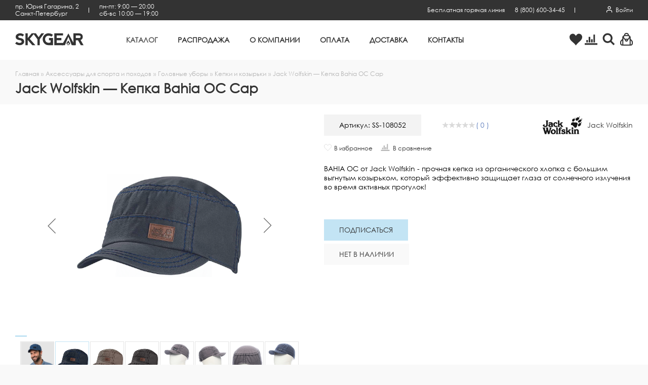

--- FILE ---
content_type: text/html; charset=UTF-8
request_url: https://skygear.ru/catalog/aksessuary-dlya-sporta-i-pokhodov/golovnye-ubory/kepki-i-kozyrki/jack-wolfskin-kepka-bahia-oc-cap/
body_size: 70314
content:
<!DOCTYPE html><html lang="ru">
    <head>
        <meta charset="UTF-8" />
        
<meta name="description" content="В нашем интернет-магазине вы можете заказать Jack Wolfskin — Кепка Bahia OC Cap по доступной цене с курьерской доставкой. У нас:✔Большой каталог; ✔Новинки брендов; ✔Удобная навигация" />
<link href="/bitrix/js/main/core/css/core.min.css?16158280613575" type="text/css" rel="stylesheet" />

<script data-skip-moving="true">(function(w, d, n) {var cl = "bx-core";var ht = d.documentElement;var htc = ht ? ht.className : undefined;if (htc === undefined || htc.indexOf(cl) !== -1){return;}var ua = n.userAgent;if (/(iPad;)|(iPhone;)/i.test(ua)){cl += " bx-ios";}else if (/Android/i.test(ua)){cl += " bx-android";}cl += (/(ipad|iphone|android|mobile|touch)/i.test(ua) ? " bx-touch" : " bx-no-touch");cl += w.devicePixelRatio && w.devicePixelRatio >= 2? " bx-retina": " bx-no-retina";var ieVersion = -1;if (/AppleWebKit/.test(ua)){cl += " bx-chrome";}else if ((ieVersion = getIeVersion()) > 0){cl += " bx-ie bx-ie" + ieVersion;if (ieVersion > 7 && ieVersion < 10 && !isDoctype()){cl += " bx-quirks";}}else if (/Opera/.test(ua)){cl += " bx-opera";}else if (/Gecko/.test(ua)){cl += " bx-firefox";}if (/Macintosh/i.test(ua)){cl += " bx-mac";}ht.className = htc ? htc + " " + cl : cl;function isDoctype(){if (d.compatMode){return d.compatMode == "CSS1Compat";}return d.documentElement && d.documentElement.clientHeight;}function getIeVersion(){if (/Opera/i.test(ua) || /Webkit/i.test(ua) || /Firefox/i.test(ua) || /Chrome/i.test(ua)){return -1;}var rv = -1;if (!!(w.MSStream) && !(w.ActiveXObject) && ("ActiveXObject" in w)){rv = 11;}else if (!!d.documentMode && d.documentMode >= 10){rv = 10;}else if (!!d.documentMode && d.documentMode >= 9){rv = 9;}else if (d.attachEvent && !/Opera/.test(ua)){rv = 8;}if (rv == -1 || rv == 8){var re;if (n.appName == "Microsoft Internet Explorer"){re = new RegExp("MSIE ([0-9]+[\.0-9]*)");if (re.exec(ua) != null){rv = parseFloat(RegExp.$1);}}else if (n.appName == "Netscape"){rv = 11;re = new RegExp("Trident/.*rv:([0-9]+[\.0-9]*)");if (re.exec(ua) != null){rv = parseFloat(RegExp.$1);}}}return rv;}})(window, document, navigator);</script>




<link href="/bitrix/js/main/popup/dist/main.popup.bundle.min.css?160760908423520" type="text/css"  rel="stylesheet" />
<link href="/bitrix/cache/css/ss/main/page_35c892cbbf2b760086bed45e31981233/page_35c892cbbf2b760086bed45e31981233_v1.css?176969881651451" type="text/css"  rel="stylesheet" />
<link href="/bitrix/panel/main/popup.min.css?151153054520704" type="text/css"  rel="stylesheet" />
<link href="/bitrix/cache/css/ss/main/template_3d7f5c5fbb9000f53906114daf9519fb/template_3d7f5c5fbb9000f53906114daf9519fb_v1.css?1769698802372297" type="text/css"  data-template-style="true" rel="stylesheet" />







<meta name="viewport" content="width=device-width, user-scalable=yes">
<meta name="yandex-verification" content="a63a572cdfbe6831" />
<link rel="shortcut icon" type="image/x-icon" href="/favicon.ico" />
<link rel="apple-touch-icon" sizes="180x180" href="/apple-touch-icon.png">
<link rel="icon" type="image/png" sizes="32x32" href="/favicon-32x32.png">
<link rel="icon" type="image/png" sizes="16x16" href="/favicon-16x16.png">
<link rel="manifest" href="/manifest.json">
<link rel="mask-icon" href="/safari-pinned-tab.svg" color="#5bbad5">
<meta name="msapplication-TileColor" content="#4470B4">
<meta name="msapplication-TileImage" content="/mstile-144x144.png">
<meta name="theme-color" content="#4470B4">
        <title>Jack Wolfskin — Кепка Bahia OC Cap – купить на сайте с доставкой на дом | Skygear.ru – спортивная одежда и снаряжение. Каталог, размеры, цены.</title>

                <meta name="yandex-verification" content="38da5defeec87fea" />
        <meta name="google-site-verification" content="Sx4j7Jb-EUjRZULCkIuekmVEghWZjM8Q_NUZCht-D_Y" />
        <!-- Google Tag Manager -->
        <script data-skip-moving='true'>(function(w,d,s,l,i){w[l]=w[l]||[];w[l].push({'gtm.start':
                    new Date().getTime(),event:'gtm.js'});var f=d.getElementsByTagName(s)[0],
                j=d.createElement(s),dl=l!='dataLayer'?'&l='+l:'';j.async=true;j.src=
                'https://www.googletagmanager.com/gtm.js?id='+i+dl;f.parentNode.insertBefore(j,f);
            })(window,document,'script','dataLayer','GTM-K5PJB2K');</script>
        <!-- End Google Tag Manager -->
    </head>

    <body class="catalogPage aksessuary-dlya-sporta-i-pokhodovPage golovnye-uboryPage kepki-i-kozyrkiPage jack-wolfskin-kepka-bahia-oc-capPage  "  itemscope itemtype="http://schema.org/Product"><!-- Google Tag Manager (noscript) -->
<noscript><!-- deleted by bitrix Antivirus --></noscript>
<!-- End Google Tag Manager (noscript) --><div class="popup">
    <div class="popup__overlay"></div>
    <div class="popup__content">
        <div class="popup__item" id="dynamic-popup">
            <button class="popup__itemClose">
                <svg class="icon icon-delete">
                    <use xlink:href="#icon-delete"></use>
                </svg>
            </button>

            <div class="popup__itemTitle"></div>

            <div class="popup__itemContent">
            </div>
        </div>
        <!--'start_frame_cache_iIjGFB'--><div class="popup__item" id="login-form">
    <button class="popup__itemClose">
        <svg class="icon icon-delete">
            <use xlink:href="#icon-delete"></use>
        </svg>
    </button>

    <div class="popup__itemTitle">Вход на сайт</div>

    <div class="popup__itemContent">
        <form class="siteForm" name="system_auth_form6zOYVN" method="post" target="_top" action="/catalog/aksessuary-dlya-sporta-i-pokhodov/golovnye-ubory/kepki-i-kozyrki/jack-wolfskin-kepka-bahia-oc-cap/">
            <input type="hidden" name="backurl" value="/catalog/aksessuary-dlya-sporta-i-pokhodov/golovnye-ubory/kepki-i-kozyrki/jack-wolfskin-kepka-bahia-oc-cap/" /><input type="hidden" name="AUTH_FORM" value="Y" /><input type="hidden" name="TYPE" value="AUTH" />

            <div class="siteForm__message page__text">
                            </div>

            <div class="siteForm__row">
                <input class="siteForm__input" type="text" name="USER_LOGIN"
                       data-msg-required="Укажите «E-mail»" required value="" placeholder="E-mail" />
            </div>

            <div class="siteForm__row">
                <input class="siteForm__input" name="USER_PASSWORD" type="password" placeholder="Пароль" required="required" data-msg-required="Укажите «Пароль»">
                <div class="siteForm__privacy"><a href="javascript:void(0);" class="js-showPopup" data-popup-container="forgotpass-form">Забыли свой пароль?</a></div>
            </div>

                            <div class="siteForm__row">
                    <input class="siteForm__checkboxInput" type="checkbox" id="USER_REMEMBER" name="USER_REMEMBER" value="Y" checked />
                    <label class="siteForm__checkboxLabel" for="USER_REMEMBER">Запомнить меня</label>
                </div>
                            <div class="siteForm__row">
                <input type="hidden" name="Login" value="Войти" />
                <button class="button button_primary" type="submit">Войти</button>
                <div class="siteForm__privacy">
                    <p>Если у Вас еще нет учетной записи, Вы можете <a href="javascript:void(0);" class="js-showPopup" data-popup-container="register-form">зарегистрироваться</a></p>
                </div>
            </div>
        </form>
    </div>
</div>
<!--'end_frame_cache_iIjGFB'--><!--'start_frame_cache_z0UWqa'--><div class="popup__item" id="forgotpass-form">
    <button class="popup__itemClose">
        <svg class="icon icon-delete">
            <use xlink:href="#icon-delete"></use>
        </svg>
    </button>

    <div class="popup__itemTitle">Восстановление пароля</div>

    <div class="popup__itemContent">
        <form class="siteForm" name="form" method="post" target="_top" action="/catalog/aksessuary-dlya-sporta-i-pokhodov/golovnye-ubory/kepki-i-kozyrki/jack-wolfskin-kepka-bahia-oc-cap/">
            <p>Введите, пожалуйста, Ваш e-mail, указанный при регистрации.</p>

            <input type="hidden" name="backurl" value="/catalog/aksessuary-dlya-sporta-i-pokhodov/golovnye-ubory/kepki-i-kozyrki/jack-wolfskin-kepka-bahia-oc-cap/" />            <input type="hidden" name="AUTH_FORM" value="Y">
            <input type="hidden" name="TYPE" value="SEND_PWD">
            <div class="siteForm__message page__text">
                                    <div class="popupText"></div>
                                </div>
            <div class="siteForm__row">
                <input class="siteForm__input" type="text" name="USER_EMAIL"
                       data-msg-required="Укажите «E-Mail»" required value="" placeholder="E-Mail" />
            </div>
            <div class="siteForm__row">
                <input type="hidden" name="send_account_info" class="bt3 pull-right" value="Восстановить" />
                <button class="button button_primary" type="submit">Восстановить</button>
            </div>
        </form>
    </div>
</div>
<!--'end_frame_cache_z0UWqa'--><!--'start_frame_cache_CKtZPX'--><div class="popup__item" id="register-form">
    <button class="popup__itemClose">
        <svg class="icon icon-delete">
            <use xlink:href="#icon-delete"></use>
        </svg>
    </button>

    <div class="popup__itemTitle">Регистрация</div>
    <div class="popup__itemContent">
                <form class="siteForm" method="post" action="/" name="regform" enctype="multipart/form-data"><input type="hidden" name="backurl" value="/catalog/aksessuary-dlya-sporta-i-pokhodov/golovnye-ubory/kepki-i-kozyrki/jack-wolfskin-kepka-bahia-oc-cap/" />            <input type="hidden" name="goalName" value="register-main-site" />
            <div class="siteForm__message page__text">
                            </div>

            <div class="siteForm__rows siteForm__rows_two">
                <div class="siteForm__row">
                                        <input
                            size="30"
                            type="text"
                            name="REGISTER[NAME]"
                            value=""
                            data-msg-required="Укажите «Имя»"
                            class="siteForm__input"
                            placeholder="Имя"
                            required                    />
                </div>
                <div class="siteForm__row">
                                        <input
                            size="30"
                            type="text"
                            name="REGISTER[LAST_NAME]"
                            value=""
                            data-msg-required="Укажите «Фамилия»"
                            class="siteForm__input"
                            placeholder="Фамилия"
                            required                    />
                </div>
            </div>

            <div class="siteForm__rows siteForm__rows_two">
                <div class="siteForm__row">
                                        <input
                            size="30"
                            type="text"
                            name="REGISTER[LOGIN]"
                            value=""
                            class="siteForm__input"
                            data-msg-required="Укажите «Логин (мин. 3 символа)»"
                            placeholder="Логин (мин. 3 символа)"
                            required
                    />
                </div>
                <div class="siteForm__row">
                                        <input
                            size="30"
                            type="text"
                            name="REGISTER[PERSONAL_MOBILE]"
                            value=""
                            class="siteForm__input"
                            data-msg-required="Укажите «Мобильный»"
                            placeholder="Мобильный"
                            required
                    />
                </div>
            </div>

            <div class="siteForm__rows siteForm__rows_two">
                <div class="siteForm__row">
                                        <input
                            size="30"
                            type="password"
                            data-rule-equalto="#password-confirm"
                            data-msg-equalto="пароли не совпадают"
                            name="REGISTER[PASSWORD]"
                            value=""
                            autocomplete="off"
                            class="siteForm__input"
                            data-msg-required="Укажите «Пароль»"
                            required
                            placeholder=" не менее 6 символов"
                    />
                </div>
                <div class="siteForm__row">
                                        <input
                            id="password-confirm"
                            size="30"
                            type="password"
                            name="REGISTER[CONFIRM_PASSWORD]"
                            value=""
                            autocomplete="off"
                            class="siteForm__input pass-confirm"
                    />
                </div>
            </div>
            <div class="siteForm__row">
                                <input
                        size="30"
                        type="text"
                        name="REGISTER[EMAIL]"
                        value=""
                        data-msg-required="Укажите «E-Mail»"
                        class="siteForm__input"
                        placeholder="E-Mail"
                        required                />
            </div>

                        <div class="siteForm__row">
                <input type="hidden" name="register_submit_button" value="Зарегистрироваться" />
                <button class="button button_dark" type="submit">Зарегистрироваться</button>
                <div class="siteForm__privacy">
                    <p>Если у Вас уже есть учетная запись, Вы можете <a href="javascript:void(0);" class="js-showPopup" data-popup-container="login-form">авторизоваться</a></p>
                </div>
            </div>
        </form>
    </div>
</div>
<!--'end_frame_cache_CKtZPX'-->    </div>
</div>
        <div class="page__wrapper">
            <div class="asideCart asideCart_empty">
    <div class="asideCart__overlay"></div>
    <aside class="asideCart__content">
        <button class="asideCart__contentClose">
            <svg class="icon icon-delete">
                <use xlink:href="#icon-delete"></use>
            </svg>
        </button>
        <div class="asideCart__contentTitle">Ваша корзина</div>
        <div class="asideCart__contentInner" id="bx_basket1">
            <!--'start_frame_cache_bx_basket1'-->    <div class="asideCart__contentEmpty">
        <div class="asideCart__contentEmptyDescription page__text"><p>Вы еще не добавляли товары в корзину.<br/>Переходите в <a href='/catalog/'>каталог</a> и выбирайте.</p></div>

    </div>
    <!--'end_frame_cache_bx_basket1'-->        </div>
    </aside>
</div>            <aside class="menuMobile">
                <div class="menuMobile__overlay"></div>
                <div class="menuMobile__content">
                    <div class="menuMobile__contentInner">
                        <button class="menuMobile__contentClose">
                            <svg class="icon icon-delete">
                                <use xlink:href="#icon-delete"></use>
                            </svg>
                        </button>
                        <!--'start_frame_cache_2BncjC'-->            <div class="menuMobile__region">
        <span class="menuMobile__regionTitle">Регион:&nbsp;</span>
        <a href="javascript:void(0);" class="menuMobile__regionItem js-regionShow">
                    </a>
    </div>

<!--'end_frame_cache_2BncjC'-->                        <ul class="menuMobile__items menuMobile__items_white">
                    <li class="menuMobile__item menuMobile__item_active menuMobile__item_parent">
                    <a href="/catalog/" class="menuMobile__itemLink">
                        <div class="menuMobile__itemLinkIcon menuMobile__itemLinkIcon_arrow">
                            <svg class="icon icon-arrow">
                                <use xlink:href="#icon-arrow"></use>
                            </svg>
                        </div>
                        <div class="menuMobile__itemLinkTitle">Каталог</div>
                    </a>
                    <ul class="menuMobile__submenu1Level">
                                        <li class="menuMobile__submenu1LevelItem menuMobile__submenu1LevelItem_parent">
                    <a href="/catalog/muzhskaya-sportivnaya-odezhda/" class="menuMobile__submenu1LevelItemLink">
                        <div class="menuMobile__submenu1LevelItemLinkIcon">
                            <svg class="icon icon-arrow">
                                <use xlink:href="#icon-arrow"></use>
                            </svg>
                        </div>
                        <div class="menuMobile__submenu1LevelItemLinkTitle">Мужская одежда</div>
                    </a>
                    <ul class="menuMobile__submenu2Level">
                                        <li class="menuMobile__submenu2LevelItem menuMobile__submenu2LevelItem_parent">
                    <a href="/catalog/muzhskaya-sportivnaya-odezhda/Termobele/" class="menuMobile__submenu2LevelItemLink">
                        <div class="menuMobile__submenu2LevelItemLinkIcon">
                            <svg class="icon icon-arrow">
                                <use xlink:href="#icon-arrow"></use>
                            </svg>
                        </div>
                        <div class="menuMobile__submenu2LevelItemLinkTitle">Термобелье</div>
                    </a>
                    <ul class="menuMobile__submenu3Level">
                                        <li class="menuMobile__submenu3LevelItem">
                    <a href="/catalog/muzhskaya-sportivnaya-odezhda/Termobele/muzhskie-termokostyumy/" class="menuMobile__submenu3LevelItemLink">
                        <div class="menuMobile__submenu1LevelItemLinkTitle">Термокостюмы для мужчин</div>
                    </a>
                </li>
                                <li class="menuMobile__submenu3LevelItem">
                    <a href="/catalog/muzhskaya-sportivnaya-odezhda/Termobele/termobryuki-muzhskie-tyeplye/" class="menuMobile__submenu3LevelItemLink">
                        <div class="menuMobile__submenu1LevelItemLinkTitle">Термобелье - тёплый низ</div>
                    </a>
                </li>
                                <li class="menuMobile__submenu3LevelItem">
                    <a href="/catalog/muzhskaya-sportivnaya-odezhda/Termobele/termobele-muzhskoe-lyegkiy-verkh/" class="menuMobile__submenu3LevelItemLink">
                        <div class="menuMobile__submenu1LevelItemLinkTitle">Термобельё - лёгкий верх</div>
                    </a>
                </li>
                                <li class="menuMobile__submenu3LevelItem">
                    <a href="/catalog/muzhskaya-sportivnaya-odezhda/Termobele/muzhskoe-termobelye-lyegkiy-niz/" class="menuMobile__submenu3LevelItemLink">
                        <div class="menuMobile__submenu1LevelItemLinkTitle">Термобельё - лёгкий низ</div>
                    </a>
                </li>
                </ul></li>                <li class="menuMobile__submenu2LevelItem menuMobile__submenu2LevelItem_parent">
                    <a href="/catalog/muzhskaya-sportivnaya-odezhda/muzhskie-sportivnye-zhilety/" class="menuMobile__submenu2LevelItemLink">
                        <div class="menuMobile__submenu2LevelItemLinkIcon">
                            <svg class="icon icon-arrow">
                                <use xlink:href="#icon-arrow"></use>
                            </svg>
                        </div>
                        <div class="menuMobile__submenu2LevelItemLinkTitle">Жилеты</div>
                    </a>
                    <ul class="menuMobile__submenu3Level">
                                        <li class="menuMobile__submenu3LevelItem">
                    <a href="/catalog/muzhskaya-sportivnaya-odezhda/muzhskie-sportivnye-zhilety/flisovye-zhiletki/" class="menuMobile__submenu3LevelItemLink">
                        <div class="menuMobile__submenu1LevelItemLinkTitle">Жилеты флисовые</div>
                    </a>
                </li>
                                <li class="menuMobile__submenu3LevelItem">
                    <a href="/catalog/muzhskaya-sportivnaya-odezhda/muzhskie-sportivnye-zhilety/uteplennye-muzhskie-zhilety/" class="menuMobile__submenu3LevelItemLink">
                        <div class="menuMobile__submenu1LevelItemLinkTitle">Жилеты утеплённые</div>
                    </a>
                </li>
                                <li class="menuMobile__submenu3LevelItem">
                    <a href="/catalog/muzhskaya-sportivnaya-odezhda/muzhskie-sportivnye-zhilety/zhilety-signalnye/" class="menuMobile__submenu3LevelItemLink">
                        <div class="menuMobile__submenu1LevelItemLinkTitle">Жилеты сигнальные</div>
                    </a>
                </li>
                                <li class="menuMobile__submenu3LevelItem">
                    <a href="/catalog/muzhskaya-sportivnaya-odezhda/muzhskie-sportivnye-zhilety/razgruzochnye-zhilety/" class="menuMobile__submenu3LevelItemLink">
                        <div class="menuMobile__submenu1LevelItemLinkTitle">Разгрузочные жилеты</div>
                    </a>
                </li>
                </ul></li>                <li class="menuMobile__submenu2LevelItem menuMobile__submenu2LevelItem_parent">
                    <a href="/catalog/muzhskaya-sportivnaya-odezhda/Kostyumy-i-kombinezony/" class="menuMobile__submenu2LevelItemLink">
                        <div class="menuMobile__submenu2LevelItemLinkIcon">
                            <svg class="icon icon-arrow">
                                <use xlink:href="#icon-arrow"></use>
                            </svg>
                        </div>
                        <div class="menuMobile__submenu2LevelItemLinkTitle">Костюмы и комбинезоны</div>
                    </a>
                    <ul class="menuMobile__submenu3Level">
                                        <li class="menuMobile__submenu3LevelItem">
                    <a href="/catalog/muzhskaya-sportivnaya-odezhda/Kostyumy-i-kombinezony/Muzhskie-zimnie-kostyumy/" class="menuMobile__submenu3LevelItemLink">
                        <div class="menuMobile__submenu1LevelItemLinkTitle">Костюмы утеплённые без мембраны</div>
                    </a>
                </li>
                                <li class="menuMobile__submenu3LevelItem">
                    <a href="/catalog/muzhskaya-sportivnaya-odezhda/Kostyumy-i-kombinezony/Vlagozashchitnye-kostyumy/" class="menuMobile__submenu3LevelItemLink">
                        <div class="menuMobile__submenu1LevelItemLinkTitle">Костюмы лёгкие с мембраной</div>
                    </a>
                </li>
                                <li class="menuMobile__submenu3LevelItem">
                    <a href="/catalog/muzhskaya-sportivnaya-odezhda/Kostyumy-i-kombinezony/kostyumy-uteplyennye_1/" class="menuMobile__submenu3LevelItemLink">
                        <div class="menuMobile__submenu1LevelItemLinkTitle">Костюмы утеплённые</div>
                    </a>
                </li>
                                <li class="menuMobile__submenu3LevelItem">
                    <a href="/catalog/muzhskaya-sportivnaya-odezhda/Kostyumy-i-kombinezony/turisticheskie-i-sportivnye-muzhskie-kostyumy_1/" class="menuMobile__submenu3LevelItemLink">
                        <div class="menuMobile__submenu1LevelItemLinkTitle">Туристические Костюмы и комбинезоны</div>
                    </a>
                </li>
                </ul></li>                <li class="menuMobile__submenu2LevelItem menuMobile__submenu2LevelItem_parent">
                    <a href="/catalog/muzhskaya-sportivnaya-odezhda/odezhda-s-podogrevom/" class="menuMobile__submenu2LevelItemLink">
                        <div class="menuMobile__submenu2LevelItemLinkIcon">
                            <svg class="icon icon-arrow">
                                <use xlink:href="#icon-arrow"></use>
                            </svg>
                        </div>
                        <div class="menuMobile__submenu2LevelItemLinkTitle">Одежда с подогревом</div>
                    </a>
                    <ul class="menuMobile__submenu3Level">
                                        <li class="menuMobile__submenu3LevelItem">
                    <a href="/catalog/muzhskaya-sportivnaya-odezhda/odezhda-s-podogrevom/termobelye-s-podogrevom/" class="menuMobile__submenu3LevelItemLink">
                        <div class="menuMobile__submenu1LevelItemLinkTitle">Термобельё с подогревом</div>
                    </a>
                </li>
                                <li class="menuMobile__submenu3LevelItem">
                    <a href="/catalog/muzhskaya-sportivnaya-odezhda/odezhda-s-podogrevom/zhilety-s-podogrevom/" class="menuMobile__submenu3LevelItemLink">
                        <div class="menuMobile__submenu1LevelItemLinkTitle">Жилеты с подогревом</div>
                    </a>
                </li>
                                <li class="menuMobile__submenu3LevelItem">
                    <a href="/catalog/muzhskaya-sportivnaya-odezhda/odezhda-s-podogrevom/Kurtki-s-podogrevom/" class="menuMobile__submenu3LevelItemLink">
                        <div class="menuMobile__submenu1LevelItemLinkTitle">Куртки с подогревом</div>
                    </a>
                </li>
                                <li class="menuMobile__submenu3LevelItem">
                    <a href="/catalog/muzhskaya-sportivnaya-odezhda/odezhda-s-podogrevom/zimnie-kostyumy-s-podogrevom/" class="menuMobile__submenu3LevelItemLink">
                        <div class="menuMobile__submenu1LevelItemLinkTitle">Костюмы с подогревом</div>
                    </a>
                </li>
                                <li class="menuMobile__submenu3LevelItem">
                    <a href="/catalog/muzhskaya-sportivnaya-odezhda/odezhda-s-podogrevom/Perchatki-s-podogrevom/" class="menuMobile__submenu3LevelItemLink">
                        <div class="menuMobile__submenu1LevelItemLinkTitle">Перчатки с подогревом</div>
                    </a>
                </li>
                                <li class="menuMobile__submenu3LevelItem">
                    <a href="/catalog/muzhskaya-sportivnaya-odezhda/odezhda-s-podogrevom/mufty-okhotnika-s-podogrevom/" class="menuMobile__submenu3LevelItemLink">
                        <div class="menuMobile__submenu1LevelItemLinkTitle">Муфты с подогревом</div>
                    </a>
                </li>
                                <li class="menuMobile__submenu3LevelItem">
                    <a href="/catalog/muzhskaya-sportivnaya-odezhda/odezhda-s-podogrevom/Noski-s-podogrevom/" class="menuMobile__submenu3LevelItemLink">
                        <div class="menuMobile__submenu1LevelItemLinkTitle">Носки с подогревом</div>
                    </a>
                </li>
                                <li class="menuMobile__submenu3LevelItem">
                    <a href="/catalog/muzhskaya-sportivnaya-odezhda/odezhda-s-podogrevom/Stelki-s-podogrevom/" class="menuMobile__submenu3LevelItemLink">
                        <div class="menuMobile__submenu1LevelItemLinkTitle">Стельки с подогревом</div>
                    </a>
                </li>
                                <li class="menuMobile__submenu3LevelItem">
                    <a href="/catalog/muzhskaya-sportivnaya-odezhda/odezhda-s-podogrevom/Sidenya-s-podogrevom/" class="menuMobile__submenu3LevelItemLink">
                        <div class="menuMobile__submenu1LevelItemLinkTitle">Сиденья с подогревом</div>
                    </a>
                </li>
                                <li class="menuMobile__submenu3LevelItem">
                    <a href="/catalog/muzhskaya-sportivnaya-odezhda/odezhda-s-podogrevom/greyushchie-komplekty-redlaika/" class="menuMobile__submenu3LevelItemLink">
                        <div class="menuMobile__submenu1LevelItemLinkTitle">Греющие комплекты Redlaika</div>
                    </a>
                </li>
                                <li class="menuMobile__submenu3LevelItem">
                    <a href="/catalog/muzhskaya-sportivnaya-odezhda/odezhda-s-podogrevom/Grelki/" class="menuMobile__submenu3LevelItemLink">
                        <div class="menuMobile__submenu1LevelItemLinkTitle">Грелки</div>
                    </a>
                </li>
                                <li class="menuMobile__submenu3LevelItem">
                    <a href="/catalog/muzhskaya-sportivnaya-odezhda/odezhda-s-podogrevom/akkumulyatory-redlaika/" class="menuMobile__submenu3LevelItemLink">
                        <div class="menuMobile__submenu1LevelItemLinkTitle">Аккумуляторы Redlaika</div>
                    </a>
                </li>
                </ul></li>                <li class="menuMobile__submenu2LevelItem menuMobile__submenu2LevelItem_parent">
                    <a href="/catalog/muzhskaya-sportivnaya-odezhda/pulovery/" class="menuMobile__submenu2LevelItemLink">
                        <div class="menuMobile__submenu2LevelItemLinkIcon">
                            <svg class="icon icon-arrow">
                                <use xlink:href="#icon-arrow"></use>
                            </svg>
                        </div>
                        <div class="menuMobile__submenu2LevelItemLinkTitle">Пуловеры</div>
                    </a>
                    <ul class="menuMobile__submenu3Level">
                                        <li class="menuMobile__submenu3LevelItem">
                    <a href="/catalog/muzhskaya-sportivnaya-odezhda/pulovery/rybalka_8055/" class="menuMobile__submenu3LevelItemLink">
                        <div class="menuMobile__submenu1LevelItemLinkTitle">Рыбалка</div>
                    </a>
                </li>
                                <li class="menuMobile__submenu3LevelItem">
                    <a href="/catalog/muzhskaya-sportivnaya-odezhda/pulovery/Gorod_33/" class="menuMobile__submenu3LevelItemLink">
                        <div class="menuMobile__submenu1LevelItemLinkTitle">Город</div>
                    </a>
                </li>
                </ul></li>                <li class="menuMobile__submenu2LevelItem">
                    <a href="/catalog/muzhskaya-sportivnaya-odezhda/muzhskie-rubashki-v-sportivnom-stile/" class="menuMobile__submenu2LevelItemLink">
                        <div class="menuMobile__submenu1LevelItemLinkTitle">Рубашки</div>
                    </a>
                </li>
                                <li class="menuMobile__submenu2LevelItem menuMobile__submenu2LevelItem_parent">
                    <a href="/catalog/muzhskaya-sportivnaya-odezhda/muzhskie-futbolki/" class="menuMobile__submenu2LevelItemLink">
                        <div class="menuMobile__submenu2LevelItemLinkIcon">
                            <svg class="icon icon-arrow">
                                <use xlink:href="#icon-arrow"></use>
                            </svg>
                        </div>
                        <div class="menuMobile__submenu2LevelItemLinkTitle">Футболки</div>
                    </a>
                    <ul class="menuMobile__submenu3Level">
                                        <li class="menuMobile__submenu3LevelItem">
                    <a href="/catalog/muzhskaya-sportivnaya-odezhda/muzhskie-futbolki/velodzhersi-muzhskie/" class="menuMobile__submenu3LevelItemLink">
                        <div class="menuMobile__submenu1LevelItemLinkTitle">Велоджерси мужские</div>
                    </a>
                </li>
                                <li class="menuMobile__submenu3LevelItem">
                    <a href="/catalog/muzhskaya-sportivnaya-odezhda/muzhskie-futbolki/Beg_3/" class="menuMobile__submenu3LevelItemLink">
                        <div class="menuMobile__submenu1LevelItemLinkTitle">Беговые футболки</div>
                    </a>
                </li>
                                <li class="menuMobile__submenu3LevelItem">
                    <a href="/catalog/muzhskaya-sportivnaya-odezhda/muzhskie-futbolki/Skalolazanie_2/" class="menuMobile__submenu3LevelItemLink">
                        <div class="menuMobile__submenu1LevelItemLinkTitle">Скалолазание</div>
                    </a>
                </li>
                                <li class="menuMobile__submenu3LevelItem">
                    <a href="/catalog/muzhskaya-sportivnaya-odezhda/muzhskie-futbolki/Fitnes_2/" class="menuMobile__submenu3LevelItemLink">
                        <div class="menuMobile__submenu1LevelItemLinkTitle">Футболки для фитнеса</div>
                    </a>
                </li>
                                <li class="menuMobile__submenu3LevelItem">
                    <a href="/catalog/muzhskaya-sportivnaya-odezhda/muzhskie-futbolki/rybalka_8037/" class="menuMobile__submenu3LevelItemLink">
                        <div class="menuMobile__submenu1LevelItemLinkTitle">Рыбалка</div>
                    </a>
                </li>
                                <li class="menuMobile__submenu3LevelItem">
                    <a href="/catalog/muzhskaya-sportivnaya-odezhda/muzhskie-futbolki/Gorod_32/" class="menuMobile__submenu3LevelItemLink">
                        <div class="menuMobile__submenu1LevelItemLinkTitle">Город</div>
                    </a>
                </li>
                </ul></li>                <li class="menuMobile__submenu2LevelItem">
                    <a href="/catalog/muzhskaya-sportivnaya-odezhda/muzhskoe-nizhnee-bele/" class="menuMobile__submenu2LevelItemLink">
                        <div class="menuMobile__submenu1LevelItemLinkTitle">Нижнее белье</div>
                    </a>
                </li>
                                <li class="menuMobile__submenu2LevelItem">
                    <a href="/catalog/muzhskaya-sportivnaya-odezhda/muzhskie-plavki/" class="menuMobile__submenu2LevelItemLink">
                        <div class="menuMobile__submenu1LevelItemLinkTitle">Плавки</div>
                    </a>
                </li>
                                <li class="menuMobile__submenu2LevelItem">
                    <a href="/catalog/muzhskaya-sportivnaya-odezhda/velotovary_old/" class="menuMobile__submenu2LevelItemLink">
                        <div class="menuMobile__submenu1LevelItemLinkTitle">Велоспорт</div>
                    </a>
                </li>
                                <li class="menuMobile__submenu2LevelItem menuMobile__submenu2LevelItem_parent">
                    <a href="/catalog/muzhskaya-sportivnaya-odezhda/muzhskie-bryuki/" class="menuMobile__submenu2LevelItemLink">
                        <div class="menuMobile__submenu2LevelItemLinkIcon">
                            <svg class="icon icon-arrow">
                                <use xlink:href="#icon-arrow"></use>
                            </svg>
                        </div>
                        <div class="menuMobile__submenu2LevelItemLinkTitle">Мужские брюки</div>
                    </a>
                    <ul class="menuMobile__submenu3Level">
                                        <li class="menuMobile__submenu3LevelItem">
                    <a href="/catalog/muzhskaya-sportivnaya-odezhda/muzhskie-bryuki/bryuki-lyegkie/" class="menuMobile__submenu3LevelItemLink">
                        <div class="menuMobile__submenu1LevelItemLinkTitle">Брюки лёгкие</div>
                    </a>
                </li>
                                <li class="menuMobile__submenu3LevelItem">
                    <a href="/catalog/muzhskaya-sportivnaya-odezhda/muzhskie-bryuki/bryuki-uteplyennye/" class="menuMobile__submenu3LevelItemLink">
                        <div class="menuMobile__submenu1LevelItemLinkTitle">Брюки утеплённые</div>
                    </a>
                </li>
                                <li class="menuMobile__submenu3LevelItem">
                    <a href="/catalog/muzhskaya-sportivnaya-odezhda/muzhskie-bryuki/shorty-muzhskie/" class="menuMobile__submenu3LevelItemLink">
                        <div class="menuMobile__submenu1LevelItemLinkTitle">Шорты мужские</div>
                    </a>
                </li>
                </ul></li>                <li class="menuMobile__submenu2LevelItem menuMobile__submenu2LevelItem_parent">
                    <a href="/catalog/muzhskaya-sportivnaya-odezhda/muzhskie-sportivnye-kurtki/" class="menuMobile__submenu2LevelItemLink">
                        <div class="menuMobile__submenu2LevelItemLinkIcon">
                            <svg class="icon icon-arrow">
                                <use xlink:href="#icon-arrow"></use>
                            </svg>
                        </div>
                        <div class="menuMobile__submenu2LevelItemLinkTitle">Мужские спортивные куртки</div>
                    </a>
                    <ul class="menuMobile__submenu3Level">
                                        <li class="menuMobile__submenu3LevelItem">
                    <a href="/catalog/muzhskaya-sportivnaya-odezhda/muzhskie-sportivnye-kurtki/Zimniy-sport_old/" class="menuMobile__submenu3LevelItemLink">
                        <div class="menuMobile__submenu1LevelItemLinkTitle">Зимний спорт</div>
                    </a>
                </li>
                                <li class="menuMobile__submenu3LevelItem">
                    <a href="/catalog/muzhskaya-sportivnaya-odezhda/muzhskie-sportivnye-kurtki/lyegkie-kurtki/" class="menuMobile__submenu3LevelItemLink">
                        <div class="menuMobile__submenu1LevelItemLinkTitle">Лёгкие куртки</div>
                    </a>
                </li>
                                <li class="menuMobile__submenu3LevelItem">
                    <a href="/catalog/muzhskaya-sportivnaya-odezhda/muzhskie-sportivnye-kurtki/pokhodnye-pechi_1/" class="menuMobile__submenu3LevelItemLink">
                        <div class="menuMobile__submenu1LevelItemLinkTitle">Походные печи</div>
                    </a>
                </li>
                                <li class="menuMobile__submenu3LevelItem">
                    <a href="/catalog/muzhskaya-sportivnaya-odezhda/muzhskie-sportivnye-kurtki/muzhskie-kurtki-3-v-1/" class="menuMobile__submenu3LevelItemLink">
                        <div class="menuMobile__submenu1LevelItemLinkTitle">Мужские куртки 3 в 1</div>
                    </a>
                </li>
                                <li class="menuMobile__submenu3LevelItem">
                    <a href="/catalog/muzhskaya-sportivnaya-odezhda/muzhskie-sportivnye-kurtki/muzhskie-kurtki-uteplyennye/" class="menuMobile__submenu3LevelItemLink">
                        <div class="menuMobile__submenu1LevelItemLinkTitle">Мужские куртки утеплённые</div>
                    </a>
                </li>
                                <li class="menuMobile__submenu3LevelItem">
                    <a href="/catalog/muzhskaya-sportivnaya-odezhda/muzhskie-sportivnye-kurtki/sportivnye-muzhskie-pukhoviki/" class="menuMobile__submenu3LevelItemLink">
                        <div class="menuMobile__submenu1LevelItemLinkTitle">Спортивные мужские пуховики</div>
                    </a>
                </li>
                </ul></li>                <li class="menuMobile__submenu2LevelItem">
                    <a href="/catalog/muzhskaya-sportivnaya-odezhda/generatory-pokhodnye/" class="menuMobile__submenu2LevelItemLink">
                        <div class="menuMobile__submenu1LevelItemLinkTitle">Генераторы походные</div>
                    </a>
                </li>
                                <li class="menuMobile__submenu2LevelItem">
                    <a href="/catalog/muzhskaya-sportivnaya-odezhda/radiostantsii-pokhodnye/" class="menuMobile__submenu2LevelItemLink">
                        <div class="menuMobile__submenu1LevelItemLinkTitle">Радиостанции походные</div>
                    </a>
                </li>
                                <li class="menuMobile__submenu2LevelItem">
                    <a href="/catalog/muzhskaya-sportivnaya-odezhda/sportivnye-chasy-pokhdnye/" class="menuMobile__submenu2LevelItemLink">
                        <div class="menuMobile__submenu1LevelItemLinkTitle">Спортивные часы похдные</div>
                    </a>
                </li>
                                <li class="menuMobile__submenu2LevelItem">
                    <a href="/catalog/muzhskaya-sportivnaya-odezhda/flazhki-dlya-orientirovaniya_1/" class="menuMobile__submenu2LevelItemLink">
                        <div class="menuMobile__submenu1LevelItemLinkTitle">Флажки для ориентирования</div>
                    </a>
                </li>
                                <li class="menuMobile__submenu2LevelItem">
                    <a href="/catalog/muzhskaya-sportivnaya-odezhda/gazovye-rezaki-i-payalniki_1/" class="menuMobile__submenu2LevelItemLink">
                        <div class="menuMobile__submenu1LevelItemLinkTitle">Газовые резаки и паяльники</div>
                    </a>
                </li>
                                <li class="menuMobile__submenu2LevelItem">
                    <a href="/catalog/muzhskaya-sportivnaya-odezhda/lopaty-pokhodnye/" class="menuMobile__submenu2LevelItemLink">
                        <div class="menuMobile__submenu1LevelItemLinkTitle">Лопаты походные</div>
                    </a>
                </li>
                                <li class="menuMobile__submenu2LevelItem">
                    <a href="/catalog/muzhskaya-sportivnaya-odezhda/komfort-22-10_1/" class="menuMobile__submenu2LevelItemLink">
                        <div class="menuMobile__submenu1LevelItemLinkTitle">Комфорт -22: -10</div>
                    </a>
                </li>
                </ul></li>                <li class="menuMobile__submenu1LevelItem menuMobile__submenu1LevelItem_parent">
                    <a href="/catalog/muzhskaya-sportivnaya-obuv/" class="menuMobile__submenu1LevelItemLink">
                        <div class="menuMobile__submenu1LevelItemLinkIcon">
                            <svg class="icon icon-arrow">
                                <use xlink:href="#icon-arrow"></use>
                            </svg>
                        </div>
                        <div class="menuMobile__submenu1LevelItemLinkTitle">Мужская обувь</div>
                    </a>
                    <ul class="menuMobile__submenu2Level">
                                        <li class="menuMobile__submenu2LevelItem">
                    <a href="/catalog/muzhskaya-sportivnaya-obuv/muzhskie-zimnie-sapogi/" class="menuMobile__submenu2LevelItemLink">
                        <div class="menuMobile__submenu1LevelItemLinkTitle">Сапоги утеплённые</div>
                    </a>
                </li>
                                <li class="menuMobile__submenu2LevelItem">
                    <a href="/catalog/muzhskaya-sportivnaya-obuv/Zabrodnaya-obuv/" class="menuMobile__submenu2LevelItemLink">
                        <div class="menuMobile__submenu1LevelItemLinkTitle">Забродная обувь</div>
                    </a>
                </li>
                                <li class="menuMobile__submenu2LevelItem">
                    <a href="/catalog/muzhskaya-sportivnaya-obuv/korallovye-botinki/" class="menuMobile__submenu2LevelItemLink">
                        <div class="menuMobile__submenu1LevelItemLinkTitle">Коралловые ботинки</div>
                    </a>
                </li>
                                <li class="menuMobile__submenu2LevelItem">
                    <a href="/catalog/muzhskaya-sportivnaya-obuv/Obuv-dlya-dayvinga/" class="menuMobile__submenu2LevelItemLink">
                        <div class="menuMobile__submenu1LevelItemLinkTitle">Обувь для дайвинга</div>
                    </a>
                </li>
                                <li class="menuMobile__submenu2LevelItem">
                    <a href="/catalog/muzhskaya-sportivnaya-obuv/muzhskie-shlyepantsy/" class="menuMobile__submenu2LevelItemLink">
                        <div class="menuMobile__submenu1LevelItemLinkTitle">Шлёпанцы</div>
                    </a>
                </li>
                                <li class="menuMobile__submenu2LevelItem">
                    <a href="/catalog/muzhskaya-sportivnaya-obuv/Domashnie-tapochki/" class="menuMobile__submenu2LevelItemLink">
                        <div class="menuMobile__submenu1LevelItemLinkTitle">Домашние тапочки</div>
                    </a>
                </li>
                                <li class="menuMobile__submenu2LevelItem menuMobile__submenu2LevelItem_parent">
                    <a href="/catalog/muzhskaya-sportivnaya-obuv/Botinki-dlya-turizma/" class="menuMobile__submenu2LevelItemLink">
                        <div class="menuMobile__submenu2LevelItemLinkIcon">
                            <svg class="icon icon-arrow">
                                <use xlink:href="#icon-arrow"></use>
                            </svg>
                        </div>
                        <div class="menuMobile__submenu2LevelItemLinkTitle">Ботинки для туризма</div>
                    </a>
                    <ul class="menuMobile__submenu3Level">
                                        <li class="menuMobile__submenu3LevelItem">
                    <a href="/catalog/muzhskaya-sportivnaya-obuv/Botinki-dlya-turizma/Alpinistskie-botinki/" class="menuMobile__submenu3LevelItemLink">
                        <div class="menuMobile__submenu1LevelItemLinkTitle">Альпинистские ботинки</div>
                    </a>
                </li>
                                <li class="menuMobile__submenu3LevelItem">
                    <a href="/catalog/muzhskaya-sportivnaya-obuv/Botinki-dlya-turizma/Botinki-dlya-motosporta/" class="menuMobile__submenu3LevelItemLink">
                        <div class="menuMobile__submenu1LevelItemLinkTitle">Ботинки для мотоспорта</div>
                    </a>
                </li>
                                <li class="menuMobile__submenu3LevelItem">
                    <a href="/catalog/muzhskaya-sportivnaya-obuv/Botinki-dlya-turizma/muzhskie-botinki-dlya-turizma-i-sporta/" class="menuMobile__submenu3LevelItemLink">
                        <div class="menuMobile__submenu1LevelItemLinkTitle">Мужские ботинки для туризма и спорта</div>
                    </a>
                </li>
                                <li class="menuMobile__submenu3LevelItem">
                    <a href="/catalog/muzhskaya-sportivnaya-obuv/Botinki-dlya-turizma/muzhskie-zimnie-botinki/" class="menuMobile__submenu3LevelItemLink">
                        <div class="menuMobile__submenu1LevelItemLinkTitle">Мужские зимние ботинки</div>
                    </a>
                </li>
                                <li class="menuMobile__submenu3LevelItem">
                    <a href="/catalog/muzhskaya-sportivnaya-obuv/Botinki-dlya-turizma/plastikovye-alpinistskie-botinki/" class="menuMobile__submenu3LevelItemLink">
                        <div class="menuMobile__submenu1LevelItemLinkTitle">Пластиковые альпинистские ботинки</div>
                    </a>
                </li>
                </ul></li>                <li class="menuMobile__submenu2LevelItem">
                    <a href="/catalog/muzhskaya-sportivnaya-obuv/kontaktnye-velokrossovki_1/" class="menuMobile__submenu2LevelItemLink">
                        <div class="menuMobile__submenu1LevelItemLinkTitle">Контактные велокроссовки</div>
                    </a>
                </li>
                                <li class="menuMobile__submenu2LevelItem menuMobile__submenu2LevelItem_parent">
                    <a href="/catalog/muzhskaya-sportivnaya-obuv/lyegkie-muzhskie-krossovki/" class="menuMobile__submenu2LevelItemLink">
                        <div class="menuMobile__submenu2LevelItemLinkIcon">
                            <svg class="icon icon-arrow">
                                <use xlink:href="#icon-arrow"></use>
                            </svg>
                        </div>
                        <div class="menuMobile__submenu2LevelItemLinkTitle">Лёгкие мужские кроссовки</div>
                    </a>
                    <ul class="menuMobile__submenu3Level">
                                        <li class="menuMobile__submenu3LevelItem">
                    <a href="/catalog/muzhskaya-sportivnaya-obuv/lyegkie-muzhskie-krossovki/Begovye-krossovki/" class="menuMobile__submenu3LevelItemLink">
                        <div class="menuMobile__submenu1LevelItemLinkTitle">Беговые кроссовки</div>
                    </a>
                </li>
                                <li class="menuMobile__submenu3LevelItem">
                    <a href="/catalog/muzhskaya-sportivnaya-obuv/lyegkie-muzhskie-krossovki/krossovki-dlya-treylranninga/" class="menuMobile__submenu3LevelItemLink">
                        <div class="menuMobile__submenu1LevelItemLinkTitle">Кроссовки для трэйлраннинга</div>
                    </a>
                </li>
                                <li class="menuMobile__submenu3LevelItem">
                    <a href="/catalog/muzhskaya-sportivnaya-obuv/lyegkie-muzhskie-krossovki/Muzhskie-kedy/" class="menuMobile__submenu3LevelItemLink">
                        <div class="menuMobile__submenu1LevelItemLinkTitle">Мужские кеды</div>
                    </a>
                </li>
                                <li class="menuMobile__submenu3LevelItem">
                    <a href="/catalog/muzhskaya-sportivnaya-obuv/lyegkie-muzhskie-krossovki/Trekkingovye-krossovki-muzhskie/" class="menuMobile__submenu3LevelItemLink">
                        <div class="menuMobile__submenu1LevelItemLinkTitle">Треккинговые кроссовки мужские</div>
                    </a>
                </li>
                                <li class="menuMobile__submenu3LevelItem">
                    <a href="/catalog/muzhskaya-sportivnaya-obuv/lyegkie-muzhskie-krossovki/Gorod_3/" class="menuMobile__submenu3LevelItemLink">
                        <div class="menuMobile__submenu1LevelItemLinkTitle">Город</div>
                    </a>
                </li>
                </ul></li>                <li class="menuMobile__submenu2LevelItem">
                    <a href="/catalog/muzhskaya-sportivnaya-obuv/muzhskie-sandalii/" class="menuMobile__submenu2LevelItemLink">
                        <div class="menuMobile__submenu1LevelItemLinkTitle">Мужские сандалии</div>
                    </a>
                </li>
                </ul></li>                <li class="menuMobile__submenu1LevelItem menuMobile__submenu1LevelItem_parent">
                    <a href="/catalog/zhenskaya-alpinistskaya-odezhda/" class="menuMobile__submenu1LevelItemLink">
                        <div class="menuMobile__submenu1LevelItemLinkIcon">
                            <svg class="icon icon-arrow">
                                <use xlink:href="#icon-arrow"></use>
                            </svg>
                        </div>
                        <div class="menuMobile__submenu1LevelItemLinkTitle">Женская одежда</div>
                    </a>
                    <ul class="menuMobile__submenu2Level">
                                        <li class="menuMobile__submenu2LevelItem menuMobile__submenu2LevelItem_parent">
                    <a href="/catalog/zhenskaya-alpinistskaya-odezhda/zhenskie-kurtki-dlya-lyuboy-pogody/" class="menuMobile__submenu2LevelItemLink">
                        <div class="menuMobile__submenu2LevelItemLinkIcon">
                            <svg class="icon icon-arrow">
                                <use xlink:href="#icon-arrow"></use>
                            </svg>
                        </div>
                        <div class="menuMobile__submenu2LevelItemLinkTitle">Куртки</div>
                    </a>
                    <ul class="menuMobile__submenu3Level">
                                        <li class="menuMobile__submenu3LevelItem">
                    <a href="/catalog/zhenskaya-alpinistskaya-odezhda/zhenskie-kurtki-dlya-lyuboy-pogody/Kurtki-s-sinteticheskim-uteplitelem_7784/" class="menuMobile__submenu3LevelItemLink">
                        <div class="menuMobile__submenu1LevelItemLinkTitle">Куртки с синтетическим утеплителем</div>
                    </a>
                </li>
                                <li class="menuMobile__submenu3LevelItem">
                    <a href="/catalog/zhenskaya-alpinistskaya-odezhda/zhenskie-kurtki-dlya-lyuboy-pogody/Kurtki-zhenskie-3-v-1/" class="menuMobile__submenu3LevelItemLink">
                        <div class="menuMobile__submenu1LevelItemLinkTitle">Куртки 3-в-1</div>
                    </a>
                </li>
                                <li class="menuMobile__submenu3LevelItem">
                    <a href="/catalog/zhenskaya-alpinistskaya-odezhda/zhenskie-kurtki-dlya-lyuboy-pogody/lyegkie-zhenskie-kurtki_1/" class="menuMobile__submenu3LevelItemLink">
                        <div class="menuMobile__submenu1LevelItemLinkTitle">Лёгкие женские куртки</div>
                    </a>
                </li>
                                <li class="menuMobile__submenu3LevelItem">
                    <a href="/catalog/zhenskaya-alpinistskaya-odezhda/zhenskie-kurtki-dlya-lyuboy-pogody/pukhoviki_1/" class="menuMobile__submenu3LevelItemLink">
                        <div class="menuMobile__submenu1LevelItemLinkTitle">Пуховики</div>
                    </a>
                </li>
                </ul></li>                <li class="menuMobile__submenu2LevelItem">
                    <a href="/catalog/zhenskaya-alpinistskaya-odezhda/Flisovye-zhilety/" class="menuMobile__submenu2LevelItemLink">
                        <div class="menuMobile__submenu1LevelItemLinkTitle">Жилеты флисовые</div>
                    </a>
                </li>
                                <li class="menuMobile__submenu2LevelItem">
                    <a href="/catalog/zhenskaya-alpinistskaya-odezhda/pulovery_1/" class="menuMobile__submenu2LevelItemLink">
                        <div class="menuMobile__submenu1LevelItemLinkTitle">Пуловеры</div>
                    </a>
                </li>
                                <li class="menuMobile__submenu2LevelItem">
                    <a href="/catalog/zhenskaya-alpinistskaya-odezhda/flisovye-pulovery/" class="menuMobile__submenu2LevelItemLink">
                        <div class="menuMobile__submenu1LevelItemLinkTitle">Флисовые пуловеры</div>
                    </a>
                </li>
                                <li class="menuMobile__submenu2LevelItem">
                    <a href="/catalog/zhenskaya-alpinistskaya-odezhda/zhenskie-rubashki/" class="menuMobile__submenu2LevelItemLink">
                        <div class="menuMobile__submenu1LevelItemLinkTitle">Рубашки</div>
                    </a>
                </li>
                                <li class="menuMobile__submenu2LevelItem">
                    <a href="/catalog/zhenskaya-alpinistskaya-odezhda/zhenskie-futbolki/" class="menuMobile__submenu2LevelItemLink">
                        <div class="menuMobile__submenu1LevelItemLinkTitle">Футболки</div>
                    </a>
                </li>
                                <li class="menuMobile__submenu2LevelItem menuMobile__submenu2LevelItem_parent">
                    <a href="/catalog/zhenskaya-alpinistskaya-odezhda/Yubki-i-platya/" class="menuMobile__submenu2LevelItemLink">
                        <div class="menuMobile__submenu2LevelItemLinkIcon">
                            <svg class="icon icon-arrow">
                                <use xlink:href="#icon-arrow"></use>
                            </svg>
                        </div>
                        <div class="menuMobile__submenu2LevelItemLinkTitle">Юбки и платья</div>
                    </a>
                    <ul class="menuMobile__submenu3Level">
                                        <li class="menuMobile__submenu3LevelItem">
                    <a href="/catalog/zhenskaya-alpinistskaya-odezhda/Yubki-i-platya/Platya/" class="menuMobile__submenu3LevelItemLink">
                        <div class="menuMobile__submenu1LevelItemLinkTitle">Платья</div>
                    </a>
                </li>
                                <li class="menuMobile__submenu3LevelItem">
                    <a href="/catalog/zhenskaya-alpinistskaya-odezhda/Yubki-i-platya/YUbki/" class="menuMobile__submenu3LevelItemLink">
                        <div class="menuMobile__submenu1LevelItemLinkTitle">Юбки</div>
                    </a>
                </li>
                </ul></li>                <li class="menuMobile__submenu2LevelItem">
                    <a href="/catalog/zhenskaya-alpinistskaya-odezhda/zhenskie-kupalniki/" class="menuMobile__submenu2LevelItemLink">
                        <div class="menuMobile__submenu1LevelItemLinkTitle">Купальники</div>
                    </a>
                </li>
                                <li class="menuMobile__submenu2LevelItem menuMobile__submenu2LevelItem_parent">
                    <a href="/catalog/zhenskaya-alpinistskaya-odezhda/Bryuki-zhenskie/" class="menuMobile__submenu2LevelItemLink">
                        <div class="menuMobile__submenu2LevelItemLinkIcon">
                            <svg class="icon icon-arrow">
                                <use xlink:href="#icon-arrow"></use>
                            </svg>
                        </div>
                        <div class="menuMobile__submenu2LevelItemLinkTitle">Брюки женские</div>
                    </a>
                    <ul class="menuMobile__submenu3Level">
                                        <li class="menuMobile__submenu3LevelItem">
                    <a href="/catalog/zhenskaya-alpinistskaya-odezhda/Bryuki-zhenskie/bryuki-lyegkie_2/" class="menuMobile__submenu3LevelItemLink">
                        <div class="menuMobile__submenu1LevelItemLinkTitle">Брюки лёгкие</div>
                    </a>
                </li>
                                <li class="menuMobile__submenu3LevelItem">
                    <a href="/catalog/zhenskaya-alpinistskaya-odezhda/Bryuki-zhenskie/zhenskie-uteplyennye-bryuki_1/" class="menuMobile__submenu3LevelItemLink">
                        <div class="menuMobile__submenu1LevelItemLinkTitle">Женские утеплённые брюки</div>
                    </a>
                </li>
                                <li class="menuMobile__submenu3LevelItem">
                    <a href="/catalog/zhenskaya-alpinistskaya-odezhda/Bryuki-zhenskie/ZHenskie-shorty/" class="menuMobile__submenu3LevelItemLink">
                        <div class="menuMobile__submenu1LevelItemLinkTitle">Женские шорты</div>
                    </a>
                </li>
                </ul></li>                <li class="menuMobile__submenu2LevelItem menuMobile__submenu2LevelItem_parent">
                    <a href="/catalog/zhenskaya-alpinistskaya-odezhda/zhenskie-uteplyennye-zhilety/" class="menuMobile__submenu2LevelItemLink">
                        <div class="menuMobile__submenu2LevelItemLinkIcon">
                            <svg class="icon icon-arrow">
                                <use xlink:href="#icon-arrow"></use>
                            </svg>
                        </div>
                        <div class="menuMobile__submenu2LevelItemLinkTitle">Женские утеплённые жилеты</div>
                    </a>
                    <ul class="menuMobile__submenu3Level">
                                        <li class="menuMobile__submenu3LevelItem">
                    <a href="/catalog/zhenskaya-alpinistskaya-odezhda/zhenskie-uteplyennye-zhilety/zhilet-s-pukhovym-uteplitelem_2/" class="menuMobile__submenu3LevelItemLink">
                        <div class="menuMobile__submenu1LevelItemLinkTitle">Жилет с пуховым утеплителем</div>
                    </a>
                </li>
                                <li class="menuMobile__submenu3LevelItem">
                    <a href="/catalog/zhenskaya-alpinistskaya-odezhda/zhenskie-uteplyennye-zhilety/ZHilet-s-sinteticheskim-uteplitelem/" class="menuMobile__submenu3LevelItemLink">
                        <div class="menuMobile__submenu1LevelItemLinkTitle">Жилет с синтетическим утеплителем</div>
                    </a>
                </li>
                </ul></li>                <li class="menuMobile__submenu2LevelItem menuMobile__submenu2LevelItem_parent">
                    <a href="/catalog/zhenskaya-alpinistskaya-odezhda/zhenskoe-termobele-dlya-kholodnoy-pogody/" class="menuMobile__submenu2LevelItemLink">
                        <div class="menuMobile__submenu2LevelItemLinkIcon">
                            <svg class="icon icon-arrow">
                                <use xlink:href="#icon-arrow"></use>
                            </svg>
                        </div>
                        <div class="menuMobile__submenu2LevelItemLinkTitle">Женское термобелье для холодной погоды</div>
                    </a>
                    <ul class="menuMobile__submenu3Level">
                                        <li class="menuMobile__submenu3LevelItem">
                    <a href="/catalog/zhenskaya-alpinistskaya-odezhda/zhenskoe-termobele-dlya-kholodnoy-pogody/ZHenskie-triko/" class="menuMobile__submenu3LevelItemLink">
                        <div class="menuMobile__submenu1LevelItemLinkTitle">Термобелье - тёплый низ</div>
                    </a>
                </li>
                                <li class="menuMobile__submenu3LevelItem">
                    <a href="/catalog/zhenskaya-alpinistskaya-odezhda/zhenskoe-termobele-dlya-kholodnoy-pogody/ZHenskie-termoshorty/" class="menuMobile__submenu3LevelItemLink">
                        <div class="menuMobile__submenu1LevelItemLinkTitle">Термобелье - лёгкий низ</div>
                    </a>
                </li>
                                <li class="menuMobile__submenu3LevelItem">
                    <a href="/catalog/zhenskaya-alpinistskaya-odezhda/zhenskoe-termobele-dlya-kholodnoy-pogody/ZHenskie-termotrusy/" class="menuMobile__submenu3LevelItemLink">
                        <div class="menuMobile__submenu1LevelItemLinkTitle">Термотрусы</div>
                    </a>
                </li>
                                <li class="menuMobile__submenu3LevelItem">
                    <a href="/catalog/zhenskaya-alpinistskaya-odezhda/zhenskoe-termobele-dlya-kholodnoy-pogody/ZHenskie-termokostyumy/" class="menuMobile__submenu3LevelItemLink">
                        <div class="menuMobile__submenu1LevelItemLinkTitle">Термокостюмы женские</div>
                    </a>
                </li>
                                <li class="menuMobile__submenu3LevelItem">
                    <a href="/catalog/zhenskaya-alpinistskaya-odezhda/zhenskoe-termobele-dlya-kholodnoy-pogody/zimnie-zhenskie-termokurtki_1/" class="menuMobile__submenu3LevelItemLink">
                        <div class="menuMobile__submenu1LevelItemLinkTitle">Зимние-женские-термокуртки</div>
                    </a>
                </li>
                                <li class="menuMobile__submenu3LevelItem">
                    <a href="/catalog/zhenskaya-alpinistskaya-odezhda/zhenskoe-termobele-dlya-kholodnoy-pogody/mayki-i-topy-dlya-fitnesa_1/" class="menuMobile__submenu3LevelItemLink">
                        <div class="menuMobile__submenu1LevelItemLinkTitle">Майки и топы для фитнеса</div>
                    </a>
                </li>
                </ul></li>                <li class="menuMobile__submenu2LevelItem menuMobile__submenu2LevelItem_parent">
                    <a href="/catalog/zhenskaya-alpinistskaya-odezhda/kostyumy-i-kombinezony_5079/" class="menuMobile__submenu2LevelItemLink">
                        <div class="menuMobile__submenu2LevelItemLinkIcon">
                            <svg class="icon icon-arrow">
                                <use xlink:href="#icon-arrow"></use>
                            </svg>
                        </div>
                        <div class="menuMobile__submenu2LevelItemLinkTitle">Костюмы и комбинезоны</div>
                    </a>
                    <ul class="menuMobile__submenu3Level">
                                        <li class="menuMobile__submenu3LevelItem">
                    <a href="/catalog/zhenskaya-alpinistskaya-odezhda/kostyumy-i-kombinezony_5079/Rybalka_1/" class="menuMobile__submenu3LevelItemLink">
                        <div class="menuMobile__submenu1LevelItemLinkTitle">Рыбалка</div>
                    </a>
                </li>
                                <li class="menuMobile__submenu3LevelItem">
                    <a href="/catalog/zhenskaya-alpinistskaya-odezhda/kostyumy-i-kombinezony_5079/Turizm_3/" class="menuMobile__submenu3LevelItemLink">
                        <div class="menuMobile__submenu1LevelItemLinkTitle">Туризм</div>
                    </a>
                </li>
                                <li class="menuMobile__submenu3LevelItem">
                    <a href="/catalog/zhenskaya-alpinistskaya-odezhda/kostyumy-i-kombinezony_5079/Trikotazhnye-kostyumy-i-kombinezony/" class="menuMobile__submenu3LevelItemLink">
                        <div class="menuMobile__submenu1LevelItemLinkTitle">Комбинезоны и костюмы трикотажные</div>
                    </a>
                </li>
                                <li class="menuMobile__submenu3LevelItem">
                    <a href="/catalog/zhenskaya-alpinistskaya-odezhda/kostyumy-i-kombinezony_5079/okhota_1/" class="menuMobile__submenu3LevelItemLink">
                        <div class="menuMobile__submenu1LevelItemLinkTitle">Охотничьи Костюмы и комбинезоны</div>
                    </a>
                </li>
                                <li class="menuMobile__submenu3LevelItem">
                    <a href="/catalog/zhenskaya-alpinistskaya-odezhda/kostyumy-i-kombinezony_5079/snoubordicheskie-kombinezony-gornolyzhnye-kostyumy-zimnie-sportivnye-kostyumy/" class="menuMobile__submenu3LevelItemLink">
                        <div class="menuMobile__submenu1LevelItemLinkTitle">Сноубордические комбинезоны, горнолыжные костюмы, зимние спортивные костюмы</div>
                    </a>
                </li>
                </ul></li></ul></li>                <li class="menuMobile__submenu1LevelItem menuMobile__submenu1LevelItem_parent">
                    <a href="/catalog/zhenskaya-sportivnaya-obuv/" class="menuMobile__submenu1LevelItemLink">
                        <div class="menuMobile__submenu1LevelItemLinkIcon">
                            <svg class="icon icon-arrow">
                                <use xlink:href="#icon-arrow"></use>
                            </svg>
                        </div>
                        <div class="menuMobile__submenu1LevelItemLinkTitle">Женская обувь</div>
                    </a>
                    <ul class="menuMobile__submenu2Level">
                                        <li class="menuMobile__submenu2LevelItem">
                    <a href="/catalog/zhenskaya-sportivnaya-obuv/zhenskie-zimnie-sapogi/" class="menuMobile__submenu2LevelItemLink">
                        <div class="menuMobile__submenu1LevelItemLinkTitle">Сапоги утеплённые женские</div>
                    </a>
                </li>
                                <li class="menuMobile__submenu2LevelItem menuMobile__submenu2LevelItem_parent">
                    <a href="/catalog/zhenskaya-sportivnaya-obuv/zhenskie-krossovki/" class="menuMobile__submenu2LevelItemLink">
                        <div class="menuMobile__submenu2LevelItemLinkIcon">
                            <svg class="icon icon-arrow">
                                <use xlink:href="#icon-arrow"></use>
                            </svg>
                        </div>
                        <div class="menuMobile__submenu2LevelItemLinkTitle">Кроссовки</div>
                    </a>
                    <ul class="menuMobile__submenu3Level">
                                        <li class="menuMobile__submenu3LevelItem">
                    <a href="/catalog/zhenskaya-sportivnaya-obuv/zhenskie-krossovki/krossovki-trekkingovye-zhenskie/" class="menuMobile__submenu3LevelItemLink">
                        <div class="menuMobile__submenu1LevelItemLinkTitle">Кроссовки треккинговые</div>
                    </a>
                </li>
                                <li class="menuMobile__submenu3LevelItem">
                    <a href="/catalog/zhenskaya-sportivnaya-obuv/zhenskie-krossovki/zhenskie-begovye-krossovki/" class="menuMobile__submenu3LevelItemLink">
                        <div class="menuMobile__submenu1LevelItemLinkTitle">Женские беговые кроссовки</div>
                    </a>
                </li>
                </ul></li>                <li class="menuMobile__submenu2LevelItem">
                    <a href="/catalog/zhenskaya-sportivnaya-obuv/zhenskie-rezinovye-sapogi/" class="menuMobile__submenu2LevelItemLink">
                        <div class="menuMobile__submenu1LevelItemLinkTitle">Резиновые сапоги</div>
                    </a>
                </li>
                                <li class="menuMobile__submenu2LevelItem">
                    <a href="/catalog/zhenskaya-sportivnaya-obuv/zhenskie-sandalii/" class="menuMobile__submenu2LevelItemLink">
                        <div class="menuMobile__submenu1LevelItemLinkTitle">Сандалии</div>
                    </a>
                </li>
                                <li class="menuMobile__submenu2LevelItem">
                    <a href="/catalog/zhenskaya-sportivnaya-obuv/zhenskie-domashnie-tapochki/" class="menuMobile__submenu2LevelItemLink">
                        <div class="menuMobile__submenu1LevelItemLinkTitle">Домашние тапочки</div>
                    </a>
                </li>
                                <li class="menuMobile__submenu2LevelItem menuMobile__submenu2LevelItem_parent">
                    <a href="/catalog/zhenskaya-sportivnaya-obuv/Botinki/" class="menuMobile__submenu2LevelItemLink">
                        <div class="menuMobile__submenu2LevelItemLinkIcon">
                            <svg class="icon icon-arrow">
                                <use xlink:href="#icon-arrow"></use>
                            </svg>
                        </div>
                        <div class="menuMobile__submenu2LevelItemLinkTitle">Ботинки</div>
                    </a>
                    <ul class="menuMobile__submenu3Level">
                                        <li class="menuMobile__submenu3LevelItem">
                    <a href="/catalog/zhenskaya-sportivnaya-obuv/Botinki/zhenskie-uteplyennye-botinki/" class="menuMobile__submenu3LevelItemLink">
                        <div class="menuMobile__submenu1LevelItemLinkTitle">Ботинки утеплённые</div>
                    </a>
                </li>
                                <li class="menuMobile__submenu3LevelItem">
                    <a href="/catalog/zhenskaya-sportivnaya-obuv/Botinki/zhenskie-trekkingovye-botinki/" class="menuMobile__submenu3LevelItemLink">
                        <div class="menuMobile__submenu1LevelItemLinkTitle">Женские треккинговые ботинки</div>
                    </a>
                </li>
                                <li class="menuMobile__submenu3LevelItem">
                    <a href="/catalog/zhenskaya-sportivnaya-obuv/Botinki/botinki-dlya-goroda-zhenskie/" class="menuMobile__submenu3LevelItemLink">
                        <div class="menuMobile__submenu1LevelItemLinkTitle">Ботинки для города</div>
                    </a>
                </li>
                                <li class="menuMobile__submenu3LevelItem">
                    <a href="/catalog/zhenskaya-sportivnaya-obuv/Botinki/alpinistskie-botinki-dlya-zhenshchin/" class="menuMobile__submenu3LevelItemLink">
                        <div class="menuMobile__submenu1LevelItemLinkTitle">Альпинистские ботинки</div>
                    </a>
                </li>
                                <li class="menuMobile__submenu3LevelItem">
                    <a href="/catalog/zhenskaya-sportivnaya-obuv/Botinki/korallovye-botinki-zhenskie/" class="menuMobile__submenu3LevelItemLink">
                        <div class="menuMobile__submenu1LevelItemLinkTitle">Коралловые ботинки женские</div>
                    </a>
                </li>
                </ul></li></ul></li>                <li class="menuMobile__submenu1LevelItem menuMobile__submenu1LevelItem_active menuMobile__submenu1LevelItem_parent">
                    <a href="/catalog/aksessuary-dlya-sporta-i-pokhodov/" class="menuMobile__submenu1LevelItemLink">
                        <div class="menuMobile__submenu1LevelItemLinkIcon">
                            <svg class="icon icon-arrow">
                                <use xlink:href="#icon-arrow"></use>
                            </svg>
                        </div>
                        <div class="menuMobile__submenu1LevelItemLinkTitle">Аксессуары</div>
                    </a>
                    <ul class="menuMobile__submenu2Level">
                                        <li class="menuMobile__submenu2LevelItem menuMobile__submenu2LevelItem_parent">
                    <a href="/catalog/aksessuary-dlya-sporta-i-pokhodov/perchatki-i-rukavitsy/" class="menuMobile__submenu2LevelItemLink">
                        <div class="menuMobile__submenu2LevelItemLinkIcon">
                            <svg class="icon icon-arrow">
                                <use xlink:href="#icon-arrow"></use>
                            </svg>
                        </div>
                        <div class="menuMobile__submenu2LevelItemLinkTitle">Перчатки и рукавицы</div>
                    </a>
                    <ul class="menuMobile__submenu3Level">
                                        <li class="menuMobile__submenu3LevelItem">
                    <a href="/catalog/aksessuary-dlya-sporta-i-pokhodov/perchatki-i-rukavitsy/flisovye-perchatki/" class="menuMobile__submenu3LevelItemLink">
                        <div class="menuMobile__submenu1LevelItemLinkTitle">Флисовые перчатки</div>
                    </a>
                </li>
                                <li class="menuMobile__submenu3LevelItem">
                    <a href="/catalog/aksessuary-dlya-sporta-i-pokhodov/perchatki-i-rukavitsy/perchatki-varezhki/" class="menuMobile__submenu3LevelItemLink">
                        <div class="menuMobile__submenu1LevelItemLinkTitle">Перчатки-варежки</div>
                    </a>
                </li>
                                <li class="menuMobile__submenu3LevelItem">
                    <a href="/catalog/aksessuary-dlya-sporta-i-pokhodov/perchatki-i-rukavitsy/flisovye-varezhki/" class="menuMobile__submenu3LevelItemLink">
                        <div class="menuMobile__submenu1LevelItemLinkTitle">Флисовые варежки</div>
                    </a>
                </li>
                                <li class="menuMobile__submenu3LevelItem">
                    <a href="/catalog/aksessuary-dlya-sporta-i-pokhodov/perchatki-i-rukavitsy/Perchatki-Softshell/" class="menuMobile__submenu3LevelItemLink">
                        <div class="menuMobile__submenu1LevelItemLinkTitle">Перчатки Softshell</div>
                    </a>
                </li>
                                <li class="menuMobile__submenu3LevelItem">
                    <a href="/catalog/aksessuary-dlya-sporta-i-pokhodov/perchatki-i-rukavitsy/Perchatki-PowerStretch-/" class="menuMobile__submenu3LevelItemLink">
                        <div class="menuMobile__submenu1LevelItemLinkTitle">Стрейчевые перчатки</div>
                    </a>
                </li>
                                <li class="menuMobile__submenu3LevelItem">
                    <a href="/catalog/aksessuary-dlya-sporta-i-pokhodov/perchatki-i-rukavitsy/sherstyanye-perchatki-i-varezhki/" class="menuMobile__submenu3LevelItemLink">
                        <div class="menuMobile__submenu1LevelItemLinkTitle">Шерстяные перчатки и варежки</div>
                    </a>
                </li>
                                <li class="menuMobile__submenu3LevelItem">
                    <a href="/catalog/aksessuary-dlya-sporta-i-pokhodov/perchatki-i-rukavitsy/uteplyennye-perchatki/" class="menuMobile__submenu3LevelItemLink">
                        <div class="menuMobile__submenu1LevelItemLinkTitle">Утеплённые перчатки</div>
                    </a>
                </li>
                                <li class="menuMobile__submenu3LevelItem">
                    <a href="/catalog/aksessuary-dlya-sporta-i-pokhodov/perchatki-i-rukavitsy/uteplyennye-varezhki/" class="menuMobile__submenu3LevelItemLink">
                        <div class="menuMobile__submenu1LevelItemLinkTitle">Утеплённые рукавицы</div>
                    </a>
                </li>
                                <li class="menuMobile__submenu3LevelItem">
                    <a href="/catalog/aksessuary-dlya-sporta-i-pokhodov/perchatki-i-rukavitsy/verkhonki/" class="menuMobile__submenu3LevelItemLink">
                        <div class="menuMobile__submenu1LevelItemLinkTitle">Верхонки</div>
                    </a>
                </li>
                                <li class="menuMobile__submenu3LevelItem">
                    <a href="/catalog/aksessuary-dlya-sporta-i-pokhodov/perchatki-i-rukavitsy/perchatki-i-varezhki-s-zashchitoy/" class="menuMobile__submenu3LevelItemLink">
                        <div class="menuMobile__submenu1LevelItemLinkTitle">Перчатки и варежки с защитой</div>
                    </a>
                </li>
                                <li class="menuMobile__submenu3LevelItem">
                    <a href="/catalog/aksessuary-dlya-sporta-i-pokhodov/perchatki-i-rukavitsy/Perchatki-3-v-1/" class="menuMobile__submenu3LevelItemLink">
                        <div class="menuMobile__submenu1LevelItemLinkTitle">Перчатки 3-в-1</div>
                    </a>
                </li>
                                <li class="menuMobile__submenu3LevelItem">
                    <a href="/catalog/aksessuary-dlya-sporta-i-pokhodov/perchatki-i-rukavitsy/Veloperchatki/" class="menuMobile__submenu3LevelItemLink">
                        <div class="menuMobile__submenu1LevelItemLinkTitle">Велоперчатки</div>
                    </a>
                </li>
                                <li class="menuMobile__submenu3LevelItem">
                    <a href="/catalog/aksessuary-dlya-sporta-i-pokhodov/perchatki-i-rukavitsy/sportivnye-perchatki/" class="menuMobile__submenu3LevelItemLink">
                        <div class="menuMobile__submenu1LevelItemLinkTitle">Спортивные перчатки</div>
                    </a>
                </li>
                                <li class="menuMobile__submenu3LevelItem">
                    <a href="/catalog/aksessuary-dlya-sporta-i-pokhodov/perchatki-i-rukavitsy/vodonepronitsaemye-perchatki_1/" class="menuMobile__submenu3LevelItemLink">
                        <div class="menuMobile__submenu1LevelItemLinkTitle">Водонепроницаемые перчатки</div>
                    </a>
                </li>
                </ul></li>                <li class="menuMobile__submenu2LevelItem">
                    <a href="/catalog/aksessuary-dlya-sporta-i-pokhodov/Remni-v-sportivnom-stile/" class="menuMobile__submenu2LevelItemLink">
                        <div class="menuMobile__submenu1LevelItemLinkTitle">Ремни</div>
                    </a>
                </li>
                                <li class="menuMobile__submenu2LevelItem menuMobile__submenu2LevelItem_parent">
                    <a href="/catalog/aksessuary-dlya-sporta-i-pokhodov/noski-sportivnye/" class="menuMobile__submenu2LevelItemLink">
                        <div class="menuMobile__submenu2LevelItemLinkIcon">
                            <svg class="icon icon-arrow">
                                <use xlink:href="#icon-arrow"></use>
                            </svg>
                        </div>
                        <div class="menuMobile__submenu2LevelItemLinkTitle">Носки</div>
                    </a>
                    <ul class="menuMobile__submenu3Level">
                                        <li class="menuMobile__submenu3LevelItem">
                    <a href="/catalog/aksessuary-dlya-sporta-i-pokhodov/noski-sportivnye/tyeplye-termonoski/" class="menuMobile__submenu3LevelItemLink">
                        <div class="menuMobile__submenu1LevelItemLinkTitle">Тёплые термоноски</div>
                    </a>
                </li>
                                <li class="menuMobile__submenu3LevelItem">
                    <a href="/catalog/aksessuary-dlya-sporta-i-pokhodov/noski-sportivnye/lyegkie-termonoski/" class="menuMobile__submenu3LevelItemLink">
                        <div class="menuMobile__submenu1LevelItemLinkTitle">Лёгкие термоноски</div>
                    </a>
                </li>
                                <li class="menuMobile__submenu3LevelItem">
                    <a href="/catalog/aksessuary-dlya-sporta-i-pokhodov/noski-sportivnye/flisovye-noski/" class="menuMobile__submenu3LevelItemLink">
                        <div class="menuMobile__submenu1LevelItemLinkTitle">Флисовые носки</div>
                    </a>
                </li>
                                <li class="menuMobile__submenu3LevelItem">
                    <a href="/catalog/aksessuary-dlya-sporta-i-pokhodov/noski-sportivnye/vodonepronitsaemye-noski_1/" class="menuMobile__submenu3LevelItemLink">
                        <div class="menuMobile__submenu1LevelItemLinkTitle">Водонепроницаемые носки</div>
                    </a>
                </li>
                                <li class="menuMobile__submenu3LevelItem">
                    <a href="/catalog/aksessuary-dlya-sporta-i-pokhodov/noski-sportivnye/noski-s-pukhovym-i-sinteticheskim-uteplitelem_1/" class="menuMobile__submenu3LevelItemLink">
                        <div class="menuMobile__submenu1LevelItemLinkTitle">Носки с пуховым и синтетическим утеплителем</div>
                    </a>
                </li>
                </ul></li>                <li class="menuMobile__submenu2LevelItem">
                    <a href="/catalog/aksessuary-dlya-sporta-i-pokhodov/Stelki-dlya-obuvi/" class="menuMobile__submenu2LevelItemLink">
                        <div class="menuMobile__submenu1LevelItemLinkTitle">Стельки для обуви</div>
                    </a>
                </li>
                                <li class="menuMobile__submenu2LevelItem">
                    <a href="/catalog/aksessuary-dlya-sporta-i-pokhodov/Shnurki-dlya-obuvi/" class="menuMobile__submenu2LevelItemLink">
                        <div class="menuMobile__submenu1LevelItemLinkTitle">Шнурки для обуви</div>
                    </a>
                </li>
                                <li class="menuMobile__submenu2LevelItem menuMobile__submenu2LevelItem_parent">
                    <a href="/catalog/aksessuary-dlya-sporta-i-pokhodov/solnechnye-ochki-dlya-alpinizma/" class="menuMobile__submenu2LevelItemLink">
                        <div class="menuMobile__submenu2LevelItemLinkIcon">
                            <svg class="icon icon-arrow">
                                <use xlink:href="#icon-arrow"></use>
                            </svg>
                        </div>
                        <div class="menuMobile__submenu2LevelItemLinkTitle">Солнечные очки</div>
                    </a>
                    <ul class="menuMobile__submenu3Level">
                                        <li class="menuMobile__submenu3LevelItem">
                    <a href="/catalog/aksessuary-dlya-sporta-i-pokhodov/solnechnye-ochki-dlya-alpinizma/ochki-bez-opravy/" class="menuMobile__submenu3LevelItemLink">
                        <div class="menuMobile__submenu1LevelItemLinkTitle">Очки без оправы</div>
                    </a>
                </li>
                                <li class="menuMobile__submenu3LevelItem">
                    <a href="/catalog/aksessuary-dlya-sporta-i-pokhodov/solnechnye-ochki-dlya-alpinizma/Ochki-s-opravoy/" class="menuMobile__submenu3LevelItemLink">
                        <div class="menuMobile__submenu1LevelItemLinkTitle">Очки с оправой</div>
                    </a>
                </li>
                </ul></li>                <li class="menuMobile__submenu2LevelItem">
                    <a href="/catalog/aksessuary-dlya-sporta-i-pokhodov/propitki-dlya-odezhdy-i-obuvi/" class="menuMobile__submenu2LevelItemLink">
                        <div class="menuMobile__submenu1LevelItemLinkTitle">Пропитки для одежды и обуви</div>
                    </a>
                </li>
                                <li class="menuMobile__submenu2LevelItem">
                    <a href="/catalog/aksessuary-dlya-sporta-i-pokhodov/sredstva-dlya-stirki-odezhdy/" class="menuMobile__submenu2LevelItemLink">
                        <div class="menuMobile__submenu1LevelItemLinkTitle">Средства для стирки одежды</div>
                    </a>
                </li>
                                <li class="menuMobile__submenu2LevelItem">
                    <a href="/catalog/aksessuary-dlya-sporta-i-pokhodov/Sredstva-dlya-chistki-obuvi/" class="menuMobile__submenu2LevelItemLink">
                        <div class="menuMobile__submenu1LevelItemLinkTitle">Средства для чистки обуви</div>
                    </a>
                </li>
                                <li class="menuMobile__submenu2LevelItem">
                    <a href="/catalog/aksessuary-dlya-sporta-i-pokhodov/gamashi-bakhily-fonariki/" class="menuMobile__submenu2LevelItemLink">
                        <div class="menuMobile__submenu1LevelItemLinkTitle">Гамаши, бахилы, фонарики</div>
                    </a>
                </li>
                                <li class="menuMobile__submenu2LevelItem menuMobile__submenu2LevelItem_active menuMobile__submenu2LevelItem_parent">
                    <a href="/catalog/aksessuary-dlya-sporta-i-pokhodov/golovnye-ubory/" class="menuMobile__submenu2LevelItemLink">
                        <div class="menuMobile__submenu2LevelItemLinkIcon">
                            <svg class="icon icon-arrow">
                                <use xlink:href="#icon-arrow"></use>
                            </svg>
                        </div>
                        <div class="menuMobile__submenu2LevelItemLinkTitle">Головные уборы</div>
                    </a>
                    <ul class="menuMobile__submenu3Level">
                                        <li class="menuMobile__submenu3LevelItem">
                    <a href="/catalog/aksessuary-dlya-sporta-i-pokhodov/golovnye-ubory/balaklavy-i-maski-bystraya-dostavka/" class="menuMobile__submenu3LevelItemLink">
                        <div class="menuMobile__submenu1LevelItemLinkTitle">Балаклавы и маски быстрая доставка</div>
                    </a>
                </li>
                                <li class="menuMobile__submenu3LevelItem">
                    <a href="/catalog/aksessuary-dlya-sporta-i-pokhodov/golovnye-ubory/baffy/" class="menuMobile__submenu3LevelItemLink">
                        <div class="menuMobile__submenu1LevelItemLinkTitle">Баффы</div>
                    </a>
                </li>
                                <li class="menuMobile__submenu3LevelItem">
                    <a href="/catalog/aksessuary-dlya-sporta-i-pokhodov/golovnye-ubory/kapyushony-vorotniki-podstezhki/" class="menuMobile__submenu3LevelItemLink">
                        <div class="menuMobile__submenu1LevelItemLinkTitle">Капюшоны, воротники, подстежки</div>
                    </a>
                </li>
                                <li class="menuMobile__submenu3LevelItem menuMobile__submenu3LevelItem_active">
                    <a href="/catalog/aksessuary-dlya-sporta-i-pokhodov/golovnye-ubory/kepki-i-kozyrki/" class="menuMobile__submenu3LevelItemLink">
                        <div class="menuMobile__submenu1LevelItemLinkTitle">Кепки и козырьки</div>
                    </a>
                </li>
                                <li class="menuMobile__submenu3LevelItem">
                    <a href="/catalog/aksessuary-dlya-sporta-i-pokhodov/golovnye-ubory/Kepki-s-zashchitoy-shei-ot-solntsa/" class="menuMobile__submenu3LevelItemLink">
                        <div class="menuMobile__submenu1LevelItemLinkTitle">Кепки с защитой шеи от солнца</div>
                    </a>
                </li>
                                <li class="menuMobile__submenu3LevelItem">
                    <a href="/catalog/aksessuary-dlya-sporta-i-pokhodov/golovnye-ubory/Nakomarniki/" class="menuMobile__submenu3LevelItemLink">
                        <div class="menuMobile__submenu1LevelItemLinkTitle">Накомарники</div>
                    </a>
                </li>
                                <li class="menuMobile__submenu3LevelItem">
                    <a href="/catalog/aksessuary-dlya-sporta-i-pokhodov/golovnye-ubory/panamy/" class="menuMobile__submenu3LevelItemLink">
                        <div class="menuMobile__submenu1LevelItemLinkTitle">Панамы</div>
                    </a>
                </li>
                                <li class="menuMobile__submenu3LevelItem">
                    <a href="/catalog/aksessuary-dlya-sporta-i-pokhodov/golovnye-ubory/Poloski-na-golovu/" class="menuMobile__submenu3LevelItemLink">
                        <div class="menuMobile__submenu1LevelItemLinkTitle">Полоски на голову</div>
                    </a>
                </li>
                                <li class="menuMobile__submenu3LevelItem">
                    <a href="/catalog/aksessuary-dlya-sporta-i-pokhodov/golovnye-ubory/teplye-vyazanye-shapki/" class="menuMobile__submenu3LevelItemLink">
                        <div class="menuMobile__submenu1LevelItemLinkTitle">Теплые вязаные шапки</div>
                    </a>
                </li>
                                <li class="menuMobile__submenu3LevelItem">
                    <a href="/catalog/aksessuary-dlya-sporta-i-pokhodov/golovnye-ubory/uteplyennye-zimnie-shapki/" class="menuMobile__submenu3LevelItemLink">
                        <div class="menuMobile__submenu1LevelItemLinkTitle">Утеплённые зимние шапки</div>
                    </a>
                </li>
                                <li class="menuMobile__submenu3LevelItem">
                    <a href="/catalog/aksessuary-dlya-sporta-i-pokhodov/golovnye-ubory/flisovye-shapki/" class="menuMobile__submenu3LevelItemLink">
                        <div class="menuMobile__submenu1LevelItemLinkTitle">Флисовые шапки</div>
                    </a>
                </li>
                                <li class="menuMobile__submenu3LevelItem">
                    <a href="/catalog/aksessuary-dlya-sporta-i-pokhodov/golovnye-ubory/sharfy-flisovye/" class="menuMobile__submenu3LevelItemLink">
                        <div class="menuMobile__submenu1LevelItemLinkTitle">Шарфы флисовые</div>
                    </a>
                </li>
                                <li class="menuMobile__submenu3LevelItem">
                    <a href="/catalog/aksessuary-dlya-sporta-i-pokhodov/golovnye-ubory/shlyapy/" class="menuMobile__submenu3LevelItemLink">
                        <div class="menuMobile__submenu1LevelItemLinkTitle">Шляпы</div>
                    </a>
                </li>
                </ul></li></ul></li>                <li class="menuMobile__submenu1LevelItem menuMobile__submenu1LevelItem_parent">
                    <a href="/catalog/detskaya-membrannaya-odezhda/" class="menuMobile__submenu1LevelItemLink">
                        <div class="menuMobile__submenu1LevelItemLinkIcon">
                            <svg class="icon icon-arrow">
                                <use xlink:href="#icon-arrow"></use>
                            </svg>
                        </div>
                        <div class="menuMobile__submenu1LevelItemLinkTitle">Детская одежда</div>
                    </a>
                    <ul class="menuMobile__submenu2Level">
                                        <li class="menuMobile__submenu2LevelItem menuMobile__submenu2LevelItem_parent">
                    <a href="/catalog/detskaya-membrannaya-odezhda/detskie-membrannye-kurtki/" class="menuMobile__submenu2LevelItemLink">
                        <div class="menuMobile__submenu2LevelItemLinkIcon">
                            <svg class="icon icon-arrow">
                                <use xlink:href="#icon-arrow"></use>
                            </svg>
                        </div>
                        <div class="menuMobile__submenu2LevelItemLinkTitle">Куртки</div>
                    </a>
                    <ul class="menuMobile__submenu3Level">
                                        <li class="menuMobile__submenu3LevelItem">
                    <a href="/catalog/detskaya-membrannaya-odezhda/detskie-membrannye-kurtki/detskie-pukhoviki/" class="menuMobile__submenu3LevelItemLink">
                        <div class="menuMobile__submenu1LevelItemLinkTitle">Пуховики</div>
                    </a>
                </li>
                                <li class="menuMobile__submenu3LevelItem">
                    <a href="/catalog/detskaya-membrannaya-odezhda/detskie-membrannye-kurtki/Kurtki-zimnie-detskie/" class="menuMobile__submenu3LevelItemLink">
                        <div class="menuMobile__submenu1LevelItemLinkTitle">Куртки зимние детские</div>
                    </a>
                </li>
                                <li class="menuMobile__submenu3LevelItem">
                    <a href="/catalog/detskaya-membrannaya-odezhda/detskie-membrannye-kurtki/Palto-zimnie-detskie/" class="menuMobile__submenu3LevelItemLink">
                        <div class="menuMobile__submenu1LevelItemLinkTitle">Пальто зимние детские</div>
                    </a>
                </li>
                                <li class="menuMobile__submenu3LevelItem">
                    <a href="/catalog/detskaya-membrannaya-odezhda/detskie-membrannye-kurtki/Kurtki-s-flisovoy-podkladkoy/" class="menuMobile__submenu3LevelItemLink">
                        <div class="menuMobile__submenu1LevelItemLinkTitle">Куртки с флисовой подкладкой</div>
                    </a>
                </li>
                                <li class="menuMobile__submenu3LevelItem">
                    <a href="/catalog/detskaya-membrannaya-odezhda/detskie-membrannye-kurtki/detskie-kurtki-s-sinteticheskim-uteplitelem/" class="menuMobile__submenu3LevelItemLink">
                        <div class="menuMobile__submenu1LevelItemLinkTitle">Куртки демисезонные</div>
                    </a>
                </li>
                                <li class="menuMobile__submenu3LevelItem">
                    <a href="/catalog/detskaya-membrannaya-odezhda/detskie-membrannye-kurtki/zhilety-uteplyennye/" class="menuMobile__submenu3LevelItemLink">
                        <div class="menuMobile__submenu1LevelItemLinkTitle">Жилеты утеплённые</div>
                    </a>
                </li>
                                <li class="menuMobile__submenu3LevelItem">
                    <a href="/catalog/detskaya-membrannaya-odezhda/detskie-membrannye-kurtki/dzhempery-i-longslivy/" class="menuMobile__submenu3LevelItemLink">
                        <div class="menuMobile__submenu1LevelItemLinkTitle">Толстовки и джемперы</div>
                    </a>
                </li>
                                <li class="menuMobile__submenu3LevelItem">
                    <a href="/catalog/detskaya-membrannaya-odezhda/detskie-membrannye-kurtki/detskie-flisovye-kurtki/" class="menuMobile__submenu3LevelItemLink">
                        <div class="menuMobile__submenu1LevelItemLinkTitle">Куртки флисовые</div>
                    </a>
                </li>
                                <li class="menuMobile__submenu3LevelItem">
                    <a href="/catalog/detskaya-membrannaya-odezhda/detskie-membrannye-kurtki/Detskie-letnie-kurtki/" class="menuMobile__submenu3LevelItemLink">
                        <div class="menuMobile__submenu1LevelItemLinkTitle">Куртки летние</div>
                    </a>
                </li>
                </ul></li>                <li class="menuMobile__submenu2LevelItem menuMobile__submenu2LevelItem_parent">
                    <a href="/catalog/detskaya-membrannaya-odezhda/detskie-membrannye-bryuki/" class="menuMobile__submenu2LevelItemLink">
                        <div class="menuMobile__submenu2LevelItemLinkIcon">
                            <svg class="icon icon-arrow">
                                <use xlink:href="#icon-arrow"></use>
                            </svg>
                        </div>
                        <div class="menuMobile__submenu2LevelItemLinkTitle">Брюки</div>
                    </a>
                    <ul class="menuMobile__submenu3Level">
                                        <li class="menuMobile__submenu3LevelItem">
                    <a href="/catalog/detskaya-membrannaya-odezhda/detskie-membrannye-bryuki/detskie-sportivnye-bryuki/" class="menuMobile__submenu3LevelItemLink">
                        <div class="menuMobile__submenu1LevelItemLinkTitle">Брюки спортивные</div>
                    </a>
                </li>
                                <li class="menuMobile__submenu3LevelItem">
                    <a href="/catalog/detskaya-membrannaya-odezhda/detskie-membrannye-bryuki/detskie-membrannye-bryuki_1/" class="menuMobile__submenu3LevelItemLink">
                        <div class="menuMobile__submenu1LevelItemLinkTitle">Брюки мембранные</div>
                    </a>
                </li>
                                <li class="menuMobile__submenu3LevelItem">
                    <a href="/catalog/detskaya-membrannaya-odezhda/detskie-membrannye-bryuki/detskie-uteplyennye-bryuki/" class="menuMobile__submenu3LevelItemLink">
                        <div class="menuMobile__submenu1LevelItemLinkTitle">Брюки утеплённые</div>
                    </a>
                </li>
                </ul></li>                <li class="menuMobile__submenu2LevelItem">
                    <a href="/catalog/detskaya-membrannaya-odezhda/detskoe-termobelye/" class="menuMobile__submenu2LevelItemLink">
                        <div class="menuMobile__submenu1LevelItemLinkTitle">Термобелье для детей</div>
                    </a>
                </li>
                                <li class="menuMobile__submenu2LevelItem">
                    <a href="/catalog/detskaya-membrannaya-odezhda/Detskie-futbolki/" class="menuMobile__submenu2LevelItemLink">
                        <div class="menuMobile__submenu1LevelItemLinkTitle">Футболки</div>
                    </a>
                </li>
                                <li class="menuMobile__submenu2LevelItem menuMobile__submenu2LevelItem_parent">
                    <a href="/catalog/detskaya-membrannaya-odezhda/Yubki-i-platya-dlya-devochek/" class="menuMobile__submenu2LevelItemLink">
                        <div class="menuMobile__submenu2LevelItemLinkIcon">
                            <svg class="icon icon-arrow">
                                <use xlink:href="#icon-arrow"></use>
                            </svg>
                        </div>
                        <div class="menuMobile__submenu2LevelItemLinkTitle">Юбки и платья</div>
                    </a>
                    <ul class="menuMobile__submenu3Level">
                                        <li class="menuMobile__submenu3LevelItem">
                    <a href="/catalog/detskaya-membrannaya-odezhda/Yubki-i-platya-dlya-devochek/platya_1/" class="menuMobile__submenu3LevelItemLink">
                        <div class="menuMobile__submenu1LevelItemLinkTitle">Платья</div>
                    </a>
                </li>
                                <li class="menuMobile__submenu3LevelItem">
                    <a href="/catalog/detskaya-membrannaya-odezhda/Yubki-i-platya-dlya-devochek/Yubki_7748/" class="menuMobile__submenu3LevelItemLink">
                        <div class="menuMobile__submenu1LevelItemLinkTitle">Юбки</div>
                    </a>
                </li>
                </ul></li>                <li class="menuMobile__submenu2LevelItem">
                    <a href="/catalog/detskaya-membrannaya-odezhda/detskie-plavatelnye-kupalniki/" class="menuMobile__submenu2LevelItemLink">
                        <div class="menuMobile__submenu1LevelItemLinkTitle">Плавательные купальники</div>
                    </a>
                </li>
                                <li class="menuMobile__submenu2LevelItem menuMobile__submenu2LevelItem_parent">
                    <a href="/catalog/detskaya-membrannaya-odezhda/detskie-kostyumy-i-nepromokaemye-kombinezony_1/" class="menuMobile__submenu2LevelItemLink">
                        <div class="menuMobile__submenu2LevelItemLinkIcon">
                            <svg class="icon icon-arrow">
                                <use xlink:href="#icon-arrow"></use>
                            </svg>
                        </div>
                        <div class="menuMobile__submenu2LevelItemLinkTitle">Детские костюмы и непромокаемые комбинезоны</div>
                    </a>
                    <ul class="menuMobile__submenu3Level">
                                        <li class="menuMobile__submenu3LevelItem">
                    <a href="/catalog/detskaya-membrannaya-odezhda/detskie-kostyumy-i-nepromokaemye-kombinezony_1/zimnie-kostyumy-dlya-detey/" class="menuMobile__submenu3LevelItemLink">
                        <div class="menuMobile__submenu1LevelItemLinkTitle">Костюмы утеплённые</div>
                    </a>
                </li>
                                <li class="menuMobile__submenu3LevelItem">
                    <a href="/catalog/detskaya-membrannaya-odezhda/detskie-kostyumy-i-nepromokaemye-kombinezony_1/detskie-kombinezony-zimnie/" class="menuMobile__submenu3LevelItemLink">
                        <div class="menuMobile__submenu1LevelItemLinkTitle">Комбинезоны утеплённые</div>
                    </a>
                </li>
                                <li class="menuMobile__submenu3LevelItem">
                    <a href="/catalog/detskaya-membrannaya-odezhda/detskie-kostyumy-i-nepromokaemye-kombinezony_1/nepromokaemye-kostyumy-dlya-detey/" class="menuMobile__submenu3LevelItemLink">
                        <div class="menuMobile__submenu1LevelItemLinkTitle">Непромокаемые костюмы</div>
                    </a>
                </li>
                                <li class="menuMobile__submenu3LevelItem">
                    <a href="/catalog/detskaya-membrannaya-odezhda/detskie-kostyumy-i-nepromokaemye-kombinezony_1/kostyumy-flisovye-i-khlopkovye/" class="menuMobile__submenu3LevelItemLink">
                        <div class="menuMobile__submenu1LevelItemLinkTitle">Костюмы флисовые и хлопковые</div>
                    </a>
                </li>
                </ul></li></ul></li>                <li class="menuMobile__submenu1LevelItem menuMobile__submenu1LevelItem_parent">
                    <a href="/catalog/Detskie-sapogi-i-botinki/" class="menuMobile__submenu1LevelItemLink">
                        <div class="menuMobile__submenu1LevelItemLinkIcon">
                            <svg class="icon icon-arrow">
                                <use xlink:href="#icon-arrow"></use>
                            </svg>
                        </div>
                        <div class="menuMobile__submenu1LevelItemLinkTitle">Детская обувь</div>
                    </a>
                    <ul class="menuMobile__submenu2Level">
                                        <li class="menuMobile__submenu2LevelItem">
                    <a href="/catalog/Detskie-sapogi-i-botinki/Detskie-zimnie-sapogi/" class="menuMobile__submenu2LevelItemLink">
                        <div class="menuMobile__submenu1LevelItemLinkTitle">Детские зимние сапоги</div>
                    </a>
                </li>
                                <li class="menuMobile__submenu2LevelItem">
                    <a href="/catalog/Detskie-sapogi-i-botinki/Detskie-krossovki-i-kedy/" class="menuMobile__submenu2LevelItemLink">
                        <div class="menuMobile__submenu1LevelItemLinkTitle">Кроссовки и кеды</div>
                    </a>
                </li>
                                <li class="menuMobile__submenu2LevelItem">
                    <a href="/catalog/Detskie-sapogi-i-botinki/Detskie-sandalii/" class="menuMobile__submenu2LevelItemLink">
                        <div class="menuMobile__submenu1LevelItemLinkTitle">Сандалии</div>
                    </a>
                </li>
                                <li class="menuMobile__submenu2LevelItem">
                    <a href="/catalog/Detskie-sapogi-i-botinki/demisezonnye-botinki/" class="menuMobile__submenu2LevelItemLink">
                        <div class="menuMobile__submenu1LevelItemLinkTitle">Демисезонные ботинки</div>
                    </a>
                </li>
                </ul></li>                <li class="menuMobile__submenu1LevelItem menuMobile__submenu1LevelItem_parent">
                    <a href="/catalog/aksessuary-dlya-detey/" class="menuMobile__submenu1LevelItemLink">
                        <div class="menuMobile__submenu1LevelItemLinkIcon">
                            <svg class="icon icon-arrow">
                                <use xlink:href="#icon-arrow"></use>
                            </svg>
                        </div>
                        <div class="menuMobile__submenu1LevelItemLinkTitle">Детские аксессуары</div>
                    </a>
                    <ul class="menuMobile__submenu2Level">
                                        <li class="menuMobile__submenu2LevelItem">
                    <a href="/catalog/aksessuary-dlya-detey/detskie-vyazanye-shapki/" class="menuMobile__submenu2LevelItemLink">
                        <div class="menuMobile__submenu1LevelItemLinkTitle">Вязаные шапки</div>
                    </a>
                </li>
                                <li class="menuMobile__submenu2LevelItem">
                    <a href="/catalog/aksessuary-dlya-detey/detskie-flisovye-shapki/" class="menuMobile__submenu2LevelItemLink">
                        <div class="menuMobile__submenu1LevelItemLinkTitle">Флисовые шапки</div>
                    </a>
                </li>
                                <li class="menuMobile__submenu2LevelItem">
                    <a href="/catalog/aksessuary-dlya-detey/Detskie-zimnie-shapki/" class="menuMobile__submenu2LevelItemLink">
                        <div class="menuMobile__submenu1LevelItemLinkTitle">Зимние шапки</div>
                    </a>
                </li>
                                <li class="menuMobile__submenu2LevelItem">
                    <a href="/catalog/aksessuary-dlya-detey/detskie-balaklavy/" class="menuMobile__submenu2LevelItemLink">
                        <div class="menuMobile__submenu1LevelItemLinkTitle">Детские зимние шапки - балаклавы</div>
                    </a>
                </li>
                                <li class="menuMobile__submenu2LevelItem">
                    <a href="/catalog/aksessuary-dlya-detey/detskie-bandany-i-sharfy/" class="menuMobile__submenu2LevelItemLink">
                        <div class="menuMobile__submenu1LevelItemLinkTitle">Банданы и шарфы</div>
                    </a>
                </li>
                                <li class="menuMobile__submenu2LevelItem">
                    <a href="/catalog/aksessuary-dlya-detey/panamy-i-shlyapy/" class="menuMobile__submenu2LevelItemLink">
                        <div class="menuMobile__submenu1LevelItemLinkTitle">Детские панамы и шляпы</div>
                    </a>
                </li>
                                <li class="menuMobile__submenu2LevelItem">
                    <a href="/catalog/aksessuary-dlya-detey/detskie-perchatki-i-rukavitsy/" class="menuMobile__submenu2LevelItemLink">
                        <div class="menuMobile__submenu1LevelItemLinkTitle">Детские перчатки</div>
                    </a>
                </li>
                                <li class="menuMobile__submenu2LevelItem">
                    <a href="/catalog/aksessuary-dlya-detey/detskie-solntsezashchitnye-ochki/" class="menuMobile__submenu2LevelItemLink">
                        <div class="menuMobile__submenu1LevelItemLinkTitle">Детские очки</div>
                    </a>
                </li>
                                <li class="menuMobile__submenu2LevelItem">
                    <a href="/catalog/aksessuary-dlya-detey/Detskie-termonoski/" class="menuMobile__submenu2LevelItemLink">
                        <div class="menuMobile__submenu1LevelItemLinkTitle">Детские термоноски</div>
                    </a>
                </li>
                </ul></li>                <li class="menuMobile__submenu1LevelItem menuMobile__submenu1LevelItem_parent">
                    <a href="/catalog/ryukzaki-gorodskie-i-sportivnye/" class="menuMobile__submenu1LevelItemLink">
                        <div class="menuMobile__submenu1LevelItemLinkIcon">
                            <svg class="icon icon-arrow">
                                <use xlink:href="#icon-arrow"></use>
                            </svg>
                        </div>
                        <div class="menuMobile__submenu1LevelItemLinkTitle">Рюкзаки</div>
                    </a>
                    <ul class="menuMobile__submenu2Level">
                                        <li class="menuMobile__submenu2LevelItem">
                    <a href="/catalog/ryukzaki-gorodskie-i-sportivnye/Ryukzaki-1-11-l-/" class="menuMobile__submenu2LevelItemLink">
                        <div class="menuMobile__submenu1LevelItemLinkTitle">Рюкзаки (1-11 л)</div>
                    </a>
                </li>
                                <li class="menuMobile__submenu2LevelItem">
                    <a href="/catalog/ryukzaki-gorodskie-i-sportivnye/Ryukzaki-12-19-l-/" class="menuMobile__submenu2LevelItemLink">
                        <div class="menuMobile__submenu1LevelItemLinkTitle">Рюкзаки (12-19 л)</div>
                    </a>
                </li>
                                <li class="menuMobile__submenu2LevelItem">
                    <a href="/catalog/ryukzaki-gorodskie-i-sportivnye/Ryukzaki-20-29-l-/" class="menuMobile__submenu2LevelItemLink">
                        <div class="menuMobile__submenu1LevelItemLinkTitle">Рюкзаки (20-29 л)</div>
                    </a>
                </li>
                                <li class="menuMobile__submenu2LevelItem">
                    <a href="/catalog/ryukzaki-gorodskie-i-sportivnye/Ryukzaki-30-39-l-/" class="menuMobile__submenu2LevelItemLink">
                        <div class="menuMobile__submenu1LevelItemLinkTitle">Рюкзаки (30-39 л)</div>
                    </a>
                </li>
                                <li class="menuMobile__submenu2LevelItem">
                    <a href="/catalog/ryukzaki-gorodskie-i-sportivnye/Ryukzaki-40-49-l-/" class="menuMobile__submenu2LevelItemLink">
                        <div class="menuMobile__submenu1LevelItemLinkTitle">Рюкзаки (40-49 л)</div>
                    </a>
                </li>
                                <li class="menuMobile__submenu2LevelItem">
                    <a href="/catalog/ryukzaki-gorodskie-i-sportivnye/Ryukzaki-50-59-l-/" class="menuMobile__submenu2LevelItemLink">
                        <div class="menuMobile__submenu1LevelItemLinkTitle">Рюкзаки (50-59 л)</div>
                    </a>
                </li>
                                <li class="menuMobile__submenu2LevelItem">
                    <a href="/catalog/ryukzaki-gorodskie-i-sportivnye/Ryukzaki-60-69-l-/" class="menuMobile__submenu2LevelItemLink">
                        <div class="menuMobile__submenu1LevelItemLinkTitle">Рюкзаки (60-69 л)</div>
                    </a>
                </li>
                                <li class="menuMobile__submenu2LevelItem">
                    <a href="/catalog/ryukzaki-gorodskie-i-sportivnye/Ryukzaki-70-79-l-/" class="menuMobile__submenu2LevelItemLink">
                        <div class="menuMobile__submenu1LevelItemLinkTitle">Рюкзаки (70-79 л)</div>
                    </a>
                </li>
                                <li class="menuMobile__submenu2LevelItem">
                    <a href="/catalog/ryukzaki-gorodskie-i-sportivnye/Ryukzaki-80-89-l-/" class="menuMobile__submenu2LevelItemLink">
                        <div class="menuMobile__submenu1LevelItemLinkTitle">Рюкзаки (80-89 л)</div>
                    </a>
                </li>
                                <li class="menuMobile__submenu2LevelItem">
                    <a href="/catalog/ryukzaki-gorodskie-i-sportivnye/Ryukzaki-90-140-l-/" class="menuMobile__submenu2LevelItemLink">
                        <div class="menuMobile__submenu1LevelItemLinkTitle">Рюкзаки (90-140 л)</div>
                    </a>
                </li>
                                <li class="menuMobile__submenu2LevelItem">
                    <a href="/catalog/ryukzaki-gorodskie-i-sportivnye/Germoryukzaki/" class="menuMobile__submenu2LevelItemLink">
                        <div class="menuMobile__submenu1LevelItemLinkTitle">Герморюкзаки</div>
                    </a>
                </li>
                                <li class="menuMobile__submenu2LevelItem">
                    <a href="/catalog/ryukzaki-gorodskie-i-sportivnye/Ryukzaki-stulya/" class="menuMobile__submenu2LevelItemLink">
                        <div class="menuMobile__submenu1LevelItemLinkTitle">Рюкзаки-стулья</div>
                    </a>
                </li>
                                <li class="menuMobile__submenu2LevelItem">
                    <a href="/catalog/ryukzaki-gorodskie-i-sportivnye/Detskie-ryukzaki/" class="menuMobile__submenu2LevelItemLink">
                        <div class="menuMobile__submenu1LevelItemLinkTitle">Детские спортивные рюкзаки</div>
                    </a>
                </li>
                                <li class="menuMobile__submenu2LevelItem">
                    <a href="/catalog/ryukzaki-gorodskie-i-sportivnye/Ryukzaki-dlya-perenoski-detey/" class="menuMobile__submenu2LevelItemLink">
                        <div class="menuMobile__submenu1LevelItemLinkTitle">Рюкзаки для переноски детей</div>
                    </a>
                </li>
                                <li class="menuMobile__submenu2LevelItem">
                    <a href="/catalog/ryukzaki-gorodskie-i-sportivnye/ryukzaki-s-zashchitoy-spiny/" class="menuMobile__submenu2LevelItemLink">
                        <div class="menuMobile__submenu1LevelItemLinkTitle">Рюкзаки с защитой спины</div>
                    </a>
                </li>
                                <li class="menuMobile__submenu2LevelItem">
                    <a href="/catalog/ryukzaki-gorodskie-i-sportivnye/chekhly-nakidki-dlya-ryukzakov/" class="menuMobile__submenu2LevelItemLink">
                        <div class="menuMobile__submenu1LevelItemLinkTitle">Чехлы/накидки для рюкзаков</div>
                    </a>
                </li>
                                <li class="menuMobile__submenu2LevelItem">
                    <a href="/catalog/ryukzaki-gorodskie-i-sportivnye/aksessuary-i-zapchasti-k-ryukzakam/" class="menuMobile__submenu2LevelItemLink">
                        <div class="menuMobile__submenu1LevelItemLinkTitle">Аксессуары и запчасти к рюкзакам</div>
                    </a>
                </li>
                </ul></li>                <li class="menuMobile__submenu1LevelItem menuMobile__submenu1LevelItem_parent">
                    <a href="/catalog/sportivnye-sumki/" class="menuMobile__submenu1LevelItemLink">
                        <div class="menuMobile__submenu1LevelItemLinkIcon">
                            <svg class="icon icon-arrow">
                                <use xlink:href="#icon-arrow"></use>
                            </svg>
                        </div>
                        <div class="menuMobile__submenu1LevelItemLinkTitle">Спортивные сумки</div>
                    </a>
                    <ul class="menuMobile__submenu2Level">
                                        <li class="menuMobile__submenu2LevelItem">
                    <a href="/catalog/sportivnye-sumki/Aptechki/" class="menuMobile__submenu2LevelItemLink">
                        <div class="menuMobile__submenu1LevelItemLinkTitle">Аптечки</div>
                    </a>
                </li>
                                <li class="menuMobile__submenu2LevelItem menuMobile__submenu2LevelItem_parent">
                    <a href="/catalog/sportivnye-sumki/Germomeshki/" class="menuMobile__submenu2LevelItemLink">
                        <div class="menuMobile__submenu2LevelItemLinkIcon">
                            <svg class="icon icon-arrow">
                                <use xlink:href="#icon-arrow"></use>
                            </svg>
                        </div>
                        <div class="menuMobile__submenu2LevelItemLinkTitle">Гермомешки</div>
                    </a>
                    <ul class="menuMobile__submenu3Level">
                                        <li class="menuMobile__submenu3LevelItem">
                    <a href="/catalog/sportivnye-sumki/Germomeshki/germetichnye-planshety-dlya-karty/" class="menuMobile__submenu3LevelItemLink">
                        <div class="menuMobile__submenu1LevelItemLinkTitle">Гермоупаковки для карт</div>
                    </a>
                </li>
                                <li class="menuMobile__submenu3LevelItem">
                    <a href="/catalog/sportivnye-sumki/Germomeshki/Germokoshelki/" class="menuMobile__submenu3LevelItemLink">
                        <div class="menuMobile__submenu1LevelItemLinkTitle">Гермокошельки</div>
                    </a>
                </li>
                                <li class="menuMobile__submenu3LevelItem">
                    <a href="/catalog/sportivnye-sumki/Germomeshki/germomeshki-dlya-tekhniki/" class="menuMobile__submenu3LevelItemLink">
                        <div class="menuMobile__submenu1LevelItemLinkTitle">Гермомешки для техники</div>
                    </a>
                </li>
                                <li class="menuMobile__submenu3LevelItem">
                    <a href="/catalog/sportivnye-sumki/Germomeshki/Germosumki/" class="menuMobile__submenu3LevelItemLink">
                        <div class="menuMobile__submenu1LevelItemLinkTitle">Герметичные сумки</div>
                    </a>
                </li>
                                <li class="menuMobile__submenu3LevelItem">
                    <a href="/catalog/sportivnye-sumki/Germomeshki/poyasnye-germosumki/" class="menuMobile__submenu3LevelItemLink">
                        <div class="menuMobile__submenu1LevelItemLinkTitle">Герметичные поясные сумки</div>
                    </a>
                </li>
                </ul></li>                <li class="menuMobile__submenu2LevelItem">
                    <a href="/catalog/sportivnye-sumki/keysy/" class="menuMobile__submenu2LevelItemLink">
                        <div class="menuMobile__submenu1LevelItemLinkTitle">Кейсы</div>
                    </a>
                </li>
                                <li class="menuMobile__submenu2LevelItem">
                    <a href="/catalog/sportivnye-sumki/kompressionnye-meshki/" class="menuMobile__submenu2LevelItemLink">
                        <div class="menuMobile__submenu1LevelItemLinkTitle">Компрессионные мешки</div>
                    </a>
                </li>
                                <li class="menuMobile__submenu2LevelItem menuMobile__submenu2LevelItem_parent">
                    <a href="/catalog/sportivnye-sumki/Koshelki/" class="menuMobile__submenu2LevelItemLink">
                        <div class="menuMobile__submenu2LevelItemLinkIcon">
                            <svg class="icon icon-arrow">
                                <use xlink:href="#icon-arrow"></use>
                            </svg>
                        </div>
                        <div class="menuMobile__submenu2LevelItemLinkTitle">Кошельки</div>
                    </a>
                    <ul class="menuMobile__submenu3Level">
                                        <li class="menuMobile__submenu3LevelItem">
                    <a href="/catalog/sportivnye-sumki/Koshelki/karmannye-koshelki/" class="menuMobile__submenu3LevelItemLink">
                        <div class="menuMobile__submenu1LevelItemLinkTitle">Карманные кошельки</div>
                    </a>
                </li>
                                <li class="menuMobile__submenu3LevelItem">
                    <a href="/catalog/sportivnye-sumki/Koshelki/Koshelki-na-ruku/" class="menuMobile__submenu3LevelItemLink">
                        <div class="menuMobile__submenu1LevelItemLinkTitle">Кошельки на руку</div>
                    </a>
                </li>
                                <li class="menuMobile__submenu3LevelItem">
                    <a href="/catalog/sportivnye-sumki/Koshelki/nagrudnye-koshelki/" class="menuMobile__submenu3LevelItemLink">
                        <div class="menuMobile__submenu1LevelItemLinkTitle">Кошельки нагрудные</div>
                    </a>
                </li>
                </ul></li>                <li class="menuMobile__submenu2LevelItem menuMobile__submenu2LevelItem_parent">
                    <a href="/catalog/sportivnye-sumki/krepezhi-flyagi/" class="menuMobile__submenu2LevelItemLink">
                        <div class="menuMobile__submenu2LevelItemLinkIcon">
                            <svg class="icon icon-arrow">
                                <use xlink:href="#icon-arrow"></use>
                            </svg>
                        </div>
                        <div class="menuMobile__submenu2LevelItemLinkTitle">Крепежи фляги</div>
                    </a>
                    <ul class="menuMobile__submenu3Level">
                                        <li class="menuMobile__submenu3LevelItem">
                    <a href="/catalog/sportivnye-sumki/krepezhi-flyagi/nesessery/" class="menuMobile__submenu3LevelItemLink">
                        <div class="menuMobile__submenu1LevelItemLinkTitle">Дорожные несессеры</div>
                    </a>
                </li>
                </ul></li>                <li class="menuMobile__submenu2LevelItem">
                    <a href="/catalog/sportivnye-sumki/naplechnye-sumki/" class="menuMobile__submenu2LevelItemLink">
                        <div class="menuMobile__submenu1LevelItemLinkTitle">Наплечные сумки</div>
                    </a>
                </li>
                                <li class="menuMobile__submenu2LevelItem">
                    <a href="/catalog/sportivnye-sumki/poyasnye-sumki-i-koshelki/" class="menuMobile__submenu2LevelItemLink">
                        <div class="menuMobile__submenu1LevelItemLinkTitle">Поясные сумки и кошельки</div>
                    </a>
                </li>
                                <li class="menuMobile__submenu2LevelItem">
                    <a href="/catalog/sportivnye-sumki/sportivnye-sumki_1/" class="menuMobile__submenu2LevelItemLink">
                        <div class="menuMobile__submenu1LevelItemLinkTitle">Спортивные сумки</div>
                    </a>
                </li>
                                <li class="menuMobile__submenu2LevelItem">
                    <a href="/catalog/sportivnye-sumki/sumki-dlya-botinok-i-rolikovykh-konkov/" class="menuMobile__submenu2LevelItemLink">
                        <div class="menuMobile__submenu1LevelItemLinkTitle">Сумки для ботинок и роликов</div>
                    </a>
                </li>
                                <li class="menuMobile__submenu2LevelItem">
                    <a href="/catalog/sportivnye-sumki/Takticheskie-sumki/" class="menuMobile__submenu2LevelItemLink">
                        <div class="menuMobile__submenu1LevelItemLinkTitle">Тактические сумки</div>
                    </a>
                </li>
                                <li class="menuMobile__submenu2LevelItem">
                    <a href="/catalog/sportivnye-sumki/transportnye-bauly/" class="menuMobile__submenu2LevelItemLink">
                        <div class="menuMobile__submenu1LevelItemLinkTitle">Транспортные баулы</div>
                    </a>
                </li>
                                <li class="menuMobile__submenu2LevelItem">
                    <a href="/catalog/sportivnye-sumki/chemodany-i-sumki-na-kolyesakh/" class="menuMobile__submenu2LevelItemLink">
                        <div class="menuMobile__submenu1LevelItemLinkTitle">Чемоданы и сумки на колёсах</div>
                    </a>
                </li>
                                <li class="menuMobile__submenu2LevelItem">
                    <a href="/catalog/sportivnye-sumki/chekhly/" class="menuMobile__submenu2LevelItemLink">
                        <div class="menuMobile__submenu1LevelItemLinkTitle">Чехлы</div>
                    </a>
                </li>
                                <li class="menuMobile__submenu2LevelItem">
                    <a href="/catalog/sportivnye-sumki/chekhly-dlya-kvadrotsiklov/" class="menuMobile__submenu2LevelItemLink">
                        <div class="menuMobile__submenu1LevelItemLinkTitle">Чехлы для квадроциклов</div>
                    </a>
                </li>
                                <li class="menuMobile__submenu2LevelItem">
                    <a href="/catalog/sportivnye-sumki/chekhly-dlya-kovrikov/" class="menuMobile__submenu2LevelItemLink">
                        <div class="menuMobile__submenu1LevelItemLinkTitle">Чехлы для ковриков</div>
                    </a>
                </li>
                                <li class="menuMobile__submenu2LevelItem">
                    <a href="/catalog/sportivnye-sumki/chekhly-dlya-telefonov/" class="menuMobile__submenu2LevelItemLink">
                        <div class="menuMobile__submenu1LevelItemLinkTitle">Чехлы для телефонов</div>
                    </a>
                </li>
                </ul></li>                <li class="menuMobile__submenu1LevelItem menuMobile__submenu1LevelItem_parent">
                    <a href="/catalog/alpinistskoe-snaryazhenie/" class="menuMobile__submenu1LevelItemLink">
                        <div class="menuMobile__submenu1LevelItemLinkIcon">
                            <svg class="icon icon-arrow">
                                <use xlink:href="#icon-arrow"></use>
                            </svg>
                        </div>
                        <div class="menuMobile__submenu1LevelItemLinkTitle">Альпинизм</div>
                    </a>
                    <ul class="menuMobile__submenu2Level">
                                        <li class="menuMobile__submenu2LevelItem">
                    <a href="/catalog/alpinistskoe-snaryazhenie/aksessuary-k-alpsnaryazheniyu/" class="menuMobile__submenu2LevelItemLink">
                        <div class="menuMobile__submenu1LevelItemLinkTitle">Аксессуары</div>
                    </a>
                </li>
                                <li class="menuMobile__submenu2LevelItem">
                    <a href="/catalog/alpinistskoe-snaryazhenie/amortizatory-ryvka/" class="menuMobile__submenu2LevelItemLink">
                        <div class="menuMobile__submenu1LevelItemLinkTitle">Амортизаторы рывка</div>
                    </a>
                </li>
                                <li class="menuMobile__submenu2LevelItem">
                    <a href="/catalog/alpinistskoe-snaryazhenie/ankernye-linii/" class="menuMobile__submenu2LevelItemLink">
                        <div class="menuMobile__submenu1LevelItemLinkTitle">Анкерные линии</div>
                    </a>
                </li>
                                <li class="menuMobile__submenu2LevelItem">
                    <a href="/catalog/alpinistskoe-snaryazhenie/vertlyugi-dlya-alpinistskikh-veryevok/" class="menuMobile__submenu2LevelItemLink">
                        <div class="menuMobile__submenu1LevelItemLinkTitle">Вертлюги</div>
                    </a>
                </li>
                                <li class="menuMobile__submenu2LevelItem">
                    <a href="/catalog/alpinistskoe-snaryazhenie/derzhateli-instrumentov/" class="menuMobile__submenu2LevelItemLink">
                        <div class="menuMobile__submenu1LevelItemLinkTitle">Держатели инструментов</div>
                    </a>
                </li>
                                <li class="menuMobile__submenu2LevelItem">
                    <a href="/catalog/alpinistskoe-snaryazhenie/deyzicheyny/" class="menuMobile__submenu2LevelItemLink">
                        <div class="menuMobile__submenu1LevelItemLinkTitle">Дэйзичейны</div>
                    </a>
                </li>
                                <li class="menuMobile__submenu2LevelItem menuMobile__submenu2LevelItem_parent">
                    <a href="/catalog/alpinistskoe-snaryazhenie/zazhimy-alpinistskie/" class="menuMobile__submenu2LevelItemLink">
                        <div class="menuMobile__submenu2LevelItemLinkIcon">
                            <svg class="icon icon-arrow">
                                <use xlink:href="#icon-arrow"></use>
                            </svg>
                        </div>
                        <div class="menuMobile__submenu2LevelItemLinkTitle">Зажимы</div>
                    </a>
                    <ul class="menuMobile__submenu3Level">
                                        <li class="menuMobile__submenu3LevelItem">
                    <a href="/catalog/alpinistskoe-snaryazhenie/zazhimy-alpinistskie/Alpinistskie-kapli/" class="menuMobile__submenu3LevelItemLink">
                        <div class="menuMobile__submenu1LevelItemLinkTitle">Капли</div>
                    </a>
                </li>
                                <li class="menuMobile__submenu3LevelItem">
                    <a href="/catalog/alpinistskoe-snaryazhenie/zazhimy-alpinistskie/grudnye-zazhimy/" class="menuMobile__submenu3LevelItemLink">
                        <div class="menuMobile__submenu1LevelItemLinkTitle">Грудные зажимы</div>
                    </a>
                </li>
                                <li class="menuMobile__submenu3LevelItem">
                    <a href="/catalog/alpinistskoe-snaryazhenie/zazhimy-alpinistskie/kulachkovye-zazhimy/" class="menuMobile__submenu3LevelItemLink">
                        <div class="menuMobile__submenu1LevelItemLinkTitle">Кулачковые зажимы</div>
                    </a>
                </li>
                                <li class="menuMobile__submenu3LevelItem">
                    <a href="/catalog/alpinistskoe-snaryazhenie/zazhimy-alpinistskie/nozhnye-zazhimy/" class="menuMobile__submenu3LevelItemLink">
                        <div class="menuMobile__submenu1LevelItemLinkTitle">Ножные зажимы</div>
                    </a>
                </li>
                                <li class="menuMobile__submenu3LevelItem">
                    <a href="/catalog/alpinistskoe-snaryazhenie/zazhimy-alpinistskie/ruchnye-zazhimy-zhyumary/" class="menuMobile__submenu3LevelItemLink">
                        <div class="menuMobile__submenu1LevelItemLinkTitle">Ручные зажимы (жюмары)</div>
                    </a>
                </li>
                                <li class="menuMobile__submenu3LevelItem">
                    <a href="/catalog/alpinistskoe-snaryazhenie/zazhimy-alpinistskie/zazhimy-dlya-stalnykh-trosov/" class="menuMobile__submenu3LevelItemLink">
                        <div class="menuMobile__submenu1LevelItemLinkTitle">Зажимы для стальных тросов</div>
                    </a>
                </li>
                </ul></li>                <li class="menuMobile__submenu2LevelItem">
                    <a href="/catalog/alpinistskoe-snaryazhenie/zashchita-ledovogo-snaryazheniya/" class="menuMobile__submenu2LevelItemLink">
                        <div class="menuMobile__submenu1LevelItemLinkTitle">Защита ледового снаряжения</div>
                    </a>
                </li>
                                <li class="menuMobile__submenu2LevelItem menuMobile__submenu2LevelItem_parent">
                    <a href="/catalog/alpinistskoe-snaryazhenie/karabiny-dlya-alpinizma/" class="menuMobile__submenu2LevelItemLink">
                        <div class="menuMobile__submenu2LevelItemLinkIcon">
                            <svg class="icon icon-arrow">
                                <use xlink:href="#icon-arrow"></use>
                            </svg>
                        </div>
                        <div class="menuMobile__submenu2LevelItemLinkTitle">Карабины</div>
                    </a>
                    <ul class="menuMobile__submenu3Level">
                                        <li class="menuMobile__submenu3LevelItem">
                    <a href="/catalog/alpinistskoe-snaryazhenie/karabiny-dlya-alpinizma/alpinistskie-karabiny-s-muftoy/" class="menuMobile__submenu3LevelItemLink">
                        <div class="menuMobile__submenu1LevelItemLinkTitle">Карабины с муфтой</div>
                    </a>
                </li>
                                <li class="menuMobile__submenu3LevelItem">
                    <a href="/catalog/alpinistskoe-snaryazhenie/karabiny-dlya-alpinizma/alpinistskie-karabiny-bez-mufty/" class="menuMobile__submenu3LevelItemLink">
                        <div class="menuMobile__submenu1LevelItemLinkTitle">Карабины без муфты</div>
                    </a>
                </li>
                                <li class="menuMobile__submenu3LevelItem">
                    <a href="/catalog/alpinistskoe-snaryazhenie/karabiny-dlya-alpinizma/alpinistskie-karabiny-avtomaty/" class="menuMobile__submenu3LevelItemLink">
                        <div class="menuMobile__submenu1LevelItemLinkTitle">Карабины-автоматы</div>
                    </a>
                </li>
                                <li class="menuMobile__submenu3LevelItem">
                    <a href="/catalog/alpinistskoe-snaryazhenie/karabiny-dlya-alpinizma/alpinistskie-vspomogatelnye-karabiny/" class="menuMobile__submenu3LevelItemLink">
                        <div class="menuMobile__submenu1LevelItemLinkTitle">Вспомогательные карабины</div>
                    </a>
                </li>
                                <li class="menuMobile__submenu3LevelItem">
                    <a href="/catalog/alpinistskoe-snaryazhenie/karabiny-dlya-alpinizma/alpinistskie-karabiny-rapidy/" class="menuMobile__submenu3LevelItemLink">
                        <div class="menuMobile__submenu1LevelItemLinkTitle">Карабины-рапиды</div>
                    </a>
                </li>
                                <li class="menuMobile__submenu3LevelItem">
                    <a href="/catalog/alpinistskoe-snaryazhenie/karabiny-dlya-alpinizma/karabiny-konnektory/" class="menuMobile__submenu3LevelItemLink">
                        <div class="menuMobile__submenu1LevelItemLinkTitle">Карабины-коннекторы</div>
                    </a>
                </li>
                                <li class="menuMobile__submenu3LevelItem">
                    <a href="/catalog/alpinistskoe-snaryazhenie/karabiny-dlya-alpinizma/trubnye-karabiny/" class="menuMobile__submenu3LevelItemLink">
                        <div class="menuMobile__submenu1LevelItemLinkTitle">Трубные карабины</div>
                    </a>
                </li>
                                <li class="menuMobile__submenu3LevelItem">
                    <a href="/catalog/alpinistskoe-snaryazhenie/karabiny-dlya-alpinizma/fiksatory-dlya-alpinistkikh-karabinov/" class="menuMobile__submenu3LevelItemLink">
                        <div class="menuMobile__submenu1LevelItemLinkTitle">Фиксаторы для карабинов</div>
                    </a>
                </li>
                </ul></li>                <li class="menuMobile__submenu2LevelItem menuMobile__submenu2LevelItem_parent">
                    <a href="/catalog/alpinistskoe-snaryazhenie/Kaski-alpinistskie/" class="menuMobile__submenu2LevelItemLink">
                        <div class="menuMobile__submenu2LevelItemLinkIcon">
                            <svg class="icon icon-arrow">
                                <use xlink:href="#icon-arrow"></use>
                            </svg>
                        </div>
                        <div class="menuMobile__submenu2LevelItemLinkTitle">Каски</div>
                    </a>
                    <ul class="menuMobile__submenu3Level">
                                        <li class="menuMobile__submenu3LevelItem">
                    <a href="/catalog/alpinistskoe-snaryazhenie/Kaski-alpinistskie/Kaski-dlya-alpinizma/" class="menuMobile__submenu3LevelItemLink">
                        <div class="menuMobile__submenu1LevelItemLinkTitle">Каски для альпинизма</div>
                    </a>
                </li>
                                <li class="menuMobile__submenu3LevelItem">
                    <a href="/catalog/alpinistskoe-snaryazhenie/Kaski-alpinistskie/kaski-dlya-promyshlennogo-alpinizma/" class="menuMobile__submenu3LevelItemLink">
                        <div class="menuMobile__submenu1LevelItemLinkTitle">Каски для промальпа</div>
                    </a>
                </li>
                                <li class="menuMobile__submenu3LevelItem">
                    <a href="/catalog/alpinistskoe-snaryazhenie/Kaski-alpinistskie/Detskie-kaski-dlya-alpinizma/" class="menuMobile__submenu3LevelItemLink">
                        <div class="menuMobile__submenu1LevelItemLinkTitle">Детские каски</div>
                    </a>
                </li>
                                <li class="menuMobile__submenu3LevelItem">
                    <a href="/catalog/alpinistskoe-snaryazhenie/Kaski-alpinistskie/aksessuary-dlya-kasok/" class="menuMobile__submenu3LevelItemLink">
                        <div class="menuMobile__submenu1LevelItemLinkTitle">Аксессуары к каскам</div>
                    </a>
                </li>
                </ul></li>                <li class="menuMobile__submenu2LevelItem">
                    <a href="/catalog/alpinistskoe-snaryazhenie/Knigi-ob-alpinizme/" class="menuMobile__submenu2LevelItemLink">
                        <div class="menuMobile__submenu1LevelItemLinkTitle">Книги и гайдбуки</div>
                    </a>
                </li>
                                <li class="menuMobile__submenu2LevelItem menuMobile__submenu2LevelItem_parent">
                    <a href="/catalog/alpinistskoe-snaryazhenie/Koshki-alpinistskie/" class="menuMobile__submenu2LevelItemLink">
                        <div class="menuMobile__submenu2LevelItemLinkIcon">
                            <svg class="icon icon-arrow">
                                <use xlink:href="#icon-arrow"></use>
                            </svg>
                        </div>
                        <div class="menuMobile__submenu2LevelItemLinkTitle">Кошки</div>
                    </a>
                    <ul class="menuMobile__submenu3Level">
                                        <li class="menuMobile__submenu3LevelItem">
                    <a href="/catalog/alpinistskoe-snaryazhenie/Koshki-alpinistskie/zhyestkie-alpinistskie-koshki/" class="menuMobile__submenu3LevelItemLink">
                        <div class="menuMobile__submenu1LevelItemLinkTitle">Жёсткие кошки</div>
                    </a>
                </li>
                                <li class="menuMobile__submenu3LevelItem">
                    <a href="/catalog/alpinistskoe-snaryazhenie/Koshki-alpinistskie/Myagkie-alpinistskie-koshki/" class="menuMobile__submenu3LevelItemLink">
                        <div class="menuMobile__submenu1LevelItemLinkTitle">Мягкие кошки</div>
                    </a>
                </li>
                                <li class="menuMobile__submenu3LevelItem">
                    <a href="/catalog/alpinistskoe-snaryazhenie/Koshki-alpinistskie/koshkoboty/" class="menuMobile__submenu3LevelItemLink">
                        <div class="menuMobile__submenu1LevelItemLinkTitle">Кошкоботы</div>
                    </a>
                </li>
                                <li class="menuMobile__submenu3LevelItem">
                    <a href="/catalog/alpinistskoe-snaryazhenie/Koshki-alpinistskie/antipodlipy-dlya-alpinistskikh-koshek/" class="menuMobile__submenu3LevelItemLink">
                        <div class="menuMobile__submenu1LevelItemLinkTitle">Антиподлипы</div>
                    </a>
                </li>
                                <li class="menuMobile__submenu3LevelItem">
                    <a href="/catalog/alpinistskoe-snaryazhenie/Koshki-alpinistskie/soedinitelnye-planki-dlya-alpinistkikh-koshek/" class="menuMobile__submenu3LevelItemLink">
                        <div class="menuMobile__submenu1LevelItemLinkTitle">Планки для кошек</div>
                    </a>
                </li>
                                <li class="menuMobile__submenu3LevelItem">
                    <a href="/catalog/alpinistskoe-snaryazhenie/Koshki-alpinistskie/smennye-zubya-dlya-koshek/" class="menuMobile__submenu3LevelItemLink">
                        <div class="menuMobile__submenu1LevelItemLinkTitle">Сменные зубья для кошек</div>
                    </a>
                </li>
                                <li class="menuMobile__submenu3LevelItem">
                    <a href="/catalog/alpinistskoe-snaryazhenie/Koshki-alpinistskie/skoby-dlya-koshek/" class="menuMobile__submenu3LevelItemLink">
                        <div class="menuMobile__submenu1LevelItemLinkTitle">Скобы </div>
                    </a>
                </li>
                                <li class="menuMobile__submenu3LevelItem">
                    <a href="/catalog/alpinistskoe-snaryazhenie/Koshki-alpinistskie/poluzhyestkie-koshki/" class="menuMobile__submenu3LevelItemLink">
                        <div class="menuMobile__submenu1LevelItemLinkTitle">Полужёсткие кошки</div>
                    </a>
                </li>
                </ul></li>                <li class="menuMobile__submenu2LevelItem">
                    <a href="/catalog/alpinistskoe-snaryazhenie/kreshpady-dlya-bolderinga/" class="menuMobile__submenu2LevelItemLink">
                        <div class="menuMobile__submenu1LevelItemLinkTitle">Крэшпады</div>
                    </a>
                </li>
                                <li class="menuMobile__submenu2LevelItem menuMobile__submenu2LevelItem_parent">
                    <a href="/catalog/alpinistskoe-snaryazhenie/Kryuchya-i-zakladki-dlya-alpinizma/" class="menuMobile__submenu2LevelItemLink">
                        <div class="menuMobile__submenu2LevelItemLinkIcon">
                            <svg class="icon icon-arrow">
                                <use xlink:href="#icon-arrow"></use>
                            </svg>
                        </div>
                        <div class="menuMobile__submenu2LevelItemLinkTitle">Крючья и закладки</div>
                    </a>
                    <ul class="menuMobile__submenu3Level">
                                        <li class="menuMobile__submenu3LevelItem">
                    <a href="/catalog/alpinistskoe-snaryazhenie/Kryuchya-i-zakladki-dlya-alpinizma/ankernye-kryuchya/" class="menuMobile__submenu3LevelItemLink">
                        <div class="menuMobile__submenu1LevelItemLinkTitle">Анкерные крючья</div>
                    </a>
                </li>
                                <li class="menuMobile__submenu3LevelItem">
                    <a href="/catalog/alpinistskoe-snaryazhenie/Kryuchya-i-zakladki-dlya-alpinizma/Zakladki/" class="menuMobile__submenu3LevelItemLink">
                        <div class="menuMobile__submenu1LevelItemLinkTitle">Закладки</div>
                    </a>
                </li>
                                <li class="menuMobile__submenu3LevelItem">
                    <a href="/catalog/alpinistskoe-snaryazhenie/Kryuchya-i-zakladki-dlya-alpinizma/kamaloty-frendy/" class="menuMobile__submenu3LevelItemLink">
                        <div class="menuMobile__submenu1LevelItemLinkTitle">Камалоты (фрэнды)</div>
                    </a>
                </li>
                                <li class="menuMobile__submenu3LevelItem">
                    <a href="/catalog/alpinistskoe-snaryazhenie/Kryuchya-i-zakladki-dlya-alpinizma/skaykhuki/" class="menuMobile__submenu3LevelItemLink">
                        <div class="menuMobile__submenu1LevelItemLinkTitle">Скайхуки</div>
                    </a>
                </li>
                                <li class="menuMobile__submenu3LevelItem">
                    <a href="/catalog/alpinistskoe-snaryazhenie/Kryuchya-i-zakladki-dlya-alpinizma/skalnye-kryuchya/" class="menuMobile__submenu3LevelItemLink">
                        <div class="menuMobile__submenu1LevelItemLinkTitle">Скальные крючья</div>
                    </a>
                </li>
                                <li class="menuMobile__submenu3LevelItem">
                    <a href="/catalog/alpinistskoe-snaryazhenie/Kryuchya-i-zakladki-dlya-alpinizma/snezhnye-yakorya/" class="menuMobile__submenu3LevelItemLink">
                        <div class="menuMobile__submenu1LevelItemLinkTitle">Снежные якоря</div>
                    </a>
                </li>
                                <li class="menuMobile__submenu3LevelItem">
                    <a href="/catalog/alpinistskoe-snaryazhenie/Kryuchya-i-zakladki-dlya-alpinizma/ITO/" class="menuMobile__submenu3LevelItemLink">
                        <div class="menuMobile__submenu1LevelItemLinkTitle">ИТО</div>
                    </a>
                </li>
                                <li class="menuMobile__submenu3LevelItem">
                    <a href="/catalog/alpinistskoe-snaryazhenie/Kryuchya-i-zakladki-dlya-alpinizma/shlyambury-i-ankera-dlya-alpinizma/" class="menuMobile__submenu3LevelItemLink">
                        <div class="menuMobile__submenu1LevelItemLinkTitle">Шлямбуры и анкера</div>
                    </a>
                </li>
                                <li class="menuMobile__submenu3LevelItem">
                    <a href="/catalog/alpinistskoe-snaryazhenie/Kryuchya-i-zakladki-dlya-alpinizma/alpinistskie-ekstraktory-i-udochki/" class="menuMobile__submenu3LevelItemLink">
                        <div class="menuMobile__submenu1LevelItemLinkTitle">Экстракторы и удочки</div>
                    </a>
                </li>
                </ul></li>                <li class="menuMobile__submenu2LevelItem">
                    <a href="/catalog/alpinistskoe-snaryazhenie/Lesenki-i-pedali/" class="menuMobile__submenu2LevelItemLink">
                        <div class="menuMobile__submenu1LevelItemLinkTitle">Лесенки, крюконоги</div>
                    </a>
                </li>
                                <li class="menuMobile__submenu2LevelItem">
                    <a href="/catalog/alpinistskoe-snaryazhenie/Meshochki-dlya-magnezii/" class="menuMobile__submenu2LevelItemLink">
                        <div class="menuMobile__submenu1LevelItemLinkTitle">Мешочки для магнезии</div>
                    </a>
                </li>
                                <li class="menuMobile__submenu2LevelItem">
                    <a href="/catalog/alpinistskoe-snaryazhenie/molotki-skalnye-i-proboyniki/" class="menuMobile__submenu2LevelItemLink">
                        <div class="menuMobile__submenu1LevelItemLinkTitle">Молотки и пробойники</div>
                    </a>
                </li>
                                <li class="menuMobile__submenu2LevelItem">
                    <a href="/catalog/alpinistskoe-snaryazhenie/montazhnye-plastiny-dlya-promalpa/" class="menuMobile__submenu2LevelItemLink">
                        <div class="menuMobile__submenu1LevelItemLinkTitle">Монтажные пластины</div>
                    </a>
                </li>
                                <li class="menuMobile__submenu2LevelItem">
                    <a href="/catalog/alpinistskoe-snaryazhenie/ottyazhki/" class="menuMobile__submenu2LevelItemLink">
                        <div class="menuMobile__submenu1LevelItemLinkTitle">Оттяжки</div>
                    </a>
                </li>
                                <li class="menuMobile__submenu2LevelItem">
                    <a href="/catalog/alpinistskoe-snaryazhenie/Podarki-dlya-skalolazov-i-alpinistov/" class="menuMobile__submenu2LevelItemLink">
                        <div class="menuMobile__submenu1LevelItemLinkTitle">Подарки для скалолазов и альпинистов</div>
                    </a>
                </li>
                                <li class="menuMobile__submenu2LevelItem">
                    <a href="/catalog/alpinistskoe-snaryazhenie/protektory-gibkie-i-modulnye/" class="menuMobile__submenu2LevelItemLink">
                        <div class="menuMobile__submenu1LevelItemLinkTitle">Протекторы гибкие и модульные</div>
                    </a>
                </li>
                                <li class="menuMobile__submenu2LevelItem">
                    <a href="/catalog/alpinistskoe-snaryazhenie/ryukzaki-dlya-alpinistskikh-veryevok/" class="menuMobile__submenu2LevelItemLink">
                        <div class="menuMobile__submenu1LevelItemLinkTitle">Рюкзаки для альпинистских верёвок</div>
                    </a>
                </li>
                                <li class="menuMobile__submenu2LevelItem menuMobile__submenu2LevelItem_parent">
                    <a href="/catalog/alpinistskoe-snaryazhenie/samostrakhovki-alpinistskie/" class="menuMobile__submenu2LevelItemLink">
                        <div class="menuMobile__submenu2LevelItemLinkIcon">
                            <svg class="icon icon-arrow">
                                <use xlink:href="#icon-arrow"></use>
                            </svg>
                        </div>
                        <div class="menuMobile__submenu2LevelItemLinkTitle">Самостраховки</div>
                    </a>
                    <ul class="menuMobile__submenu3Level">
                                        <li class="menuMobile__submenu3LevelItem">
                    <a href="/catalog/alpinistskoe-snaryazhenie/samostrakhovki-alpinistskie/samostrakhovki-s-amortizatorom-s-odnim-usom/" class="menuMobile__submenu3LevelItemLink">
                        <div class="menuMobile__submenu1LevelItemLinkTitle">Самостраховки с амортизатором с одним усом</div>
                    </a>
                </li>
                                <li class="menuMobile__submenu3LevelItem">
                    <a href="/catalog/alpinistskoe-snaryazhenie/samostrakhovki-alpinistskie/samostrakhovki-s-dvumya-usami/" class="menuMobile__submenu3LevelItemLink">
                        <div class="menuMobile__submenu1LevelItemLinkTitle">Самостраховки с двумя усами</div>
                    </a>
                </li>
                                <li class="menuMobile__submenu3LevelItem">
                    <a href="/catalog/alpinistskoe-snaryazhenie/samostrakhovki-alpinistskie/samostrakhovki-s-odnim-usom/" class="menuMobile__submenu3LevelItemLink">
                        <div class="menuMobile__submenu1LevelItemLinkTitle">Самостраховки с одним усом</div>
                    </a>
                </li>
                                <li class="menuMobile__submenu3LevelItem">
                    <a href="/catalog/alpinistskoe-snaryazhenie/samostrakhovki-alpinistskie/samostrakhovki-s-amortizatorom-s-dvumya-usami_1/" class="menuMobile__submenu3LevelItemLink">
                        <div class="menuMobile__submenu1LevelItemLinkTitle">Самостраховки с амортизатором с двумя усами</div>
                    </a>
                </li>
                </ul></li>                <li class="menuMobile__submenu2LevelItem">
                    <a href="/catalog/alpinistskoe-snaryazhenie/Sidushki-dlya-promalpa/" class="menuMobile__submenu2LevelItemLink">
                        <div class="menuMobile__submenu1LevelItemLinkTitle">Сидушки для промальпа</div>
                    </a>
                </li>
                                <li class="menuMobile__submenu2LevelItem menuMobile__submenu2LevelItem_parent">
                    <a href="/catalog/alpinistskoe-snaryazhenie/skalnye-tufli/" class="menuMobile__submenu2LevelItemLink">
                        <div class="menuMobile__submenu2LevelItemLinkIcon">
                            <svg class="icon icon-arrow">
                                <use xlink:href="#icon-arrow"></use>
                            </svg>
                        </div>
                        <div class="menuMobile__submenu2LevelItemLinkTitle">Скальные туфли</div>
                    </a>
                    <ul class="menuMobile__submenu3Level">
                                        <li class="menuMobile__submenu3LevelItem">
                    <a href="/catalog/alpinistskoe-snaryazhenie/skalnye-tufli/skalnye-tufli-uniseks/" class="menuMobile__submenu3LevelItemLink">
                        <div class="menuMobile__submenu1LevelItemLinkTitle">Скальные туфли унисекс</div>
                    </a>
                </li>
                                <li class="menuMobile__submenu3LevelItem">
                    <a href="/catalog/alpinistskoe-snaryazhenie/skalnye-tufli/zhenskie-skalnye-tufli/" class="menuMobile__submenu3LevelItemLink">
                        <div class="menuMobile__submenu1LevelItemLinkTitle">Женские скальные туфли</div>
                    </a>
                </li>
                                <li class="menuMobile__submenu3LevelItem">
                    <a href="/catalog/alpinistskoe-snaryazhenie/skalnye-tufli/detskie-skalnye-tufli/" class="menuMobile__submenu3LevelItemLink">
                        <div class="menuMobile__submenu1LevelItemLinkTitle">Детские скальные туфли</div>
                    </a>
                </li>
                </ul></li>                <li class="menuMobile__submenu2LevelItem">
                    <a href="/catalog/alpinistskoe-snaryazhenie/snaryazhenie-dlya-sleklayna/" class="menuMobile__submenu2LevelItemLink">
                        <div class="menuMobile__submenu1LevelItemLinkTitle">Снаряжение для слэклайна</div>
                    </a>
                </li>
                                <li class="menuMobile__submenu2LevelItem menuMobile__submenu2LevelItem_parent">
                    <a href="/catalog/alpinistskoe-snaryazhenie/strakhovochnye-sistemy-dlya-alpinizma/" class="menuMobile__submenu2LevelItemLink">
                        <div class="menuMobile__submenu2LevelItemLinkIcon">
                            <svg class="icon icon-arrow">
                                <use xlink:href="#icon-arrow"></use>
                            </svg>
                        </div>
                        <div class="menuMobile__submenu2LevelItemLinkTitle">Страховочные системы</div>
                    </a>
                    <ul class="menuMobile__submenu3Level">
                                        <li class="menuMobile__submenu3LevelItem">
                    <a href="/catalog/alpinistskoe-snaryazhenie/strakhovochnye-sistemy-dlya-alpinizma/verkhnie-obvyazki-i-razgruzki/" class="menuMobile__submenu3LevelItemLink">
                        <div class="menuMobile__submenu1LevelItemLinkTitle">Верхние обвязки и разгрузки</div>
                    </a>
                </li>
                                <li class="menuMobile__submenu3LevelItem">
                    <a href="/catalog/alpinistskoe-snaryazhenie/strakhovochnye-sistemy-dlya-alpinizma/nizhnie-besedki/" class="menuMobile__submenu3LevelItemLink">
                        <div class="menuMobile__submenu1LevelItemLinkTitle">Нижние беседки</div>
                    </a>
                </li>
                                <li class="menuMobile__submenu3LevelItem">
                    <a href="/catalog/alpinistskoe-snaryazhenie/strakhovochnye-sistemy-dlya-alpinizma/besedki-dlya-promyshlennogo-alpinizma/" class="menuMobile__submenu3LevelItemLink">
                        <div class="menuMobile__submenu1LevelItemLinkTitle">Беседки для промальпа</div>
                    </a>
                </li>
                                <li class="menuMobile__submenu3LevelItem">
                    <a href="/catalog/alpinistskoe-snaryazhenie/strakhovochnye-sistemy-dlya-alpinizma/tselnye-obvyazki/" class="menuMobile__submenu3LevelItemLink">
                        <div class="menuMobile__submenu1LevelItemLinkTitle">Цельные обвязки</div>
                    </a>
                </li>
                                <li class="menuMobile__submenu3LevelItem">
                    <a href="/catalog/alpinistskoe-snaryazhenie/strakhovochnye-sistemy-dlya-alpinizma/Detskie-besedki/" class="menuMobile__submenu3LevelItemLink">
                        <div class="menuMobile__submenu1LevelItemLinkTitle">Детские беседки</div>
                    </a>
                </li>
                                <li class="menuMobile__submenu3LevelItem">
                    <a href="/catalog/alpinistskoe-snaryazhenie/strakhovochnye-sistemy-dlya-alpinizma/Besedki-dlya-speleologii/" class="menuMobile__submenu3LevelItemLink">
                        <div class="menuMobile__submenu1LevelItemLinkTitle">Беседки для спелеологии</div>
                    </a>
                </li>
                                <li class="menuMobile__submenu3LevelItem">
                    <a href="/catalog/alpinistskoe-snaryazhenie/strakhovochnye-sistemy-dlya-alpinizma/Besedki-dlya-arboristiki/" class="menuMobile__submenu3LevelItemLink">
                        <div class="menuMobile__submenu1LevelItemLinkTitle">Беседки для арбористики</div>
                    </a>
                </li>
                </ul></li>                <li class="menuMobile__submenu2LevelItem">
                    <a href="/catalog/alpinistskoe-snaryazhenie/stropy-dlya-alpinizma/" class="menuMobile__submenu2LevelItemLink">
                        <div class="menuMobile__submenu1LevelItemLinkTitle">Стропы</div>
                    </a>
                </li>
                                <li class="menuMobile__submenu2LevelItem">
                    <a href="/catalog/alpinistskoe-snaryazhenie/remni-dlya-takelazhnykh-rabot/" class="menuMobile__submenu2LevelItemLink">
                        <div class="menuMobile__submenu1LevelItemLinkTitle">Такелажные ремни</div>
                    </a>
                </li>
                                <li class="menuMobile__submenu2LevelItem menuMobile__submenu2LevelItem_parent">
                    <a href="/catalog/alpinistskoe-snaryazhenie/Blok-roliki-alpinistskie/" class="menuMobile__submenu2LevelItemLink">
                        <div class="menuMobile__submenu2LevelItemLinkIcon">
                            <svg class="icon icon-arrow">
                                <use xlink:href="#icon-arrow"></use>
                            </svg>
                        </div>
                        <div class="menuMobile__submenu2LevelItemLinkTitle">Блок-ролики альпинистские</div>
                    </a>
                    <ul class="menuMobile__submenu3Level">
                                        <li class="menuMobile__submenu3LevelItem">
                    <a href="/catalog/alpinistskoe-snaryazhenie/Blok-roliki-alpinistskie/blok-roliki-s-zazhimami-dlya-alpinizma/" class="menuMobile__submenu3LevelItemLink">
                        <div class="menuMobile__submenu1LevelItemLinkTitle">Блок-ролики с зажимами для альпинизма</div>
                    </a>
                </li>
                                <li class="menuMobile__submenu3LevelItem">
                    <a href="/catalog/alpinistskoe-snaryazhenie/Blok-roliki-alpinistskie/blok-roliki-tandemy-dlya-alpinizma/" class="menuMobile__submenu3LevelItemLink">
                        <div class="menuMobile__submenu1LevelItemLinkTitle">Блок-ролики тандемы для альпинизма</div>
                    </a>
                </li>
                                <li class="menuMobile__submenu3LevelItem">
                    <a href="/catalog/alpinistskoe-snaryazhenie/Blok-roliki-alpinistskie/dvoynye-blok-roliki-dlya-alpinizma/" class="menuMobile__submenu3LevelItemLink">
                        <div class="menuMobile__submenu1LevelItemLinkTitle">Двойные блок-ролики для альпинизма</div>
                    </a>
                </li>
                                <li class="menuMobile__submenu3LevelItem">
                    <a href="/catalog/alpinistskoe-snaryazhenie/Blok-roliki-alpinistskie/odinarnye-blok-roliki-alpinistkie/" class="menuMobile__submenu3LevelItemLink">
                        <div class="menuMobile__submenu1LevelItemLinkTitle">Одинарные блок ролики альпинисткие</div>
                    </a>
                </li>
                                <li class="menuMobile__submenu3LevelItem">
                    <a href="/catalog/alpinistskoe-snaryazhenie/Blok-roliki-alpinistskie/Roliki-dlya-pereprav/" class="menuMobile__submenu3LevelItemLink">
                        <div class="menuMobile__submenu1LevelItemLinkTitle">Ролики для переправ</div>
                    </a>
                </li>
                                <li class="menuMobile__submenu3LevelItem">
                    <a href="/catalog/alpinistskoe-snaryazhenie/Blok-roliki-alpinistskie/troynye-blok-roliki/" class="menuMobile__submenu3LevelItemLink">
                        <div class="menuMobile__submenu1LevelItemLinkTitle">Тройные блок-ролики</div>
                    </a>
                </li>
                </ul></li>                <li class="menuMobile__submenu2LevelItem menuMobile__submenu2LevelItem_parent">
                    <a href="/catalog/alpinistskoe-snaryazhenie/veryevki/" class="menuMobile__submenu2LevelItemLink">
                        <div class="menuMobile__submenu2LevelItemLinkIcon">
                            <svg class="icon icon-arrow">
                                <use xlink:href="#icon-arrow"></use>
                            </svg>
                        </div>
                        <div class="menuMobile__submenu2LevelItemLinkTitle">Верёвки</div>
                    </a>
                    <ul class="menuMobile__submenu3Level">
                                        <li class="menuMobile__submenu3LevelItem">
                    <a href="/catalog/alpinistskoe-snaryazhenie/veryevki/veryevki-dinamicheskie-dlya-alpinizma/" class="menuMobile__submenu3LevelItemLink">
                        <div class="menuMobile__submenu1LevelItemLinkTitle">Верёвки динамические для альпинизма</div>
                    </a>
                </li>
                                <li class="menuMobile__submenu3LevelItem">
                    <a href="/catalog/alpinistskoe-snaryazhenie/veryevki/veryevki-i-repshnury/" class="menuMobile__submenu3LevelItemLink">
                        <div class="menuMobile__submenu1LevelItemLinkTitle">Верёвки и репшнуры</div>
                    </a>
                </li>
                                <li class="menuMobile__submenu3LevelItem">
                    <a href="/catalog/alpinistskoe-snaryazhenie/veryevki/veryevki-staticheskie-dlya-alpinizma/" class="menuMobile__submenu3LevelItemLink">
                        <div class="menuMobile__submenu1LevelItemLinkTitle">Верёвки статические для альпинизма</div>
                    </a>
                </li>
                </ul></li>                <li class="menuMobile__submenu2LevelItem menuMobile__submenu2LevelItem_parent">
                    <a href="/catalog/alpinistskoe-snaryazhenie/zatsepy-dlya-skalodromov/" class="menuMobile__submenu2LevelItemLink">
                        <div class="menuMobile__submenu2LevelItemLinkIcon">
                            <svg class="icon icon-arrow">
                                <use xlink:href="#icon-arrow"></use>
                            </svg>
                        </div>
                        <div class="menuMobile__submenu2LevelItemLinkTitle">Зацепы для скалодромов</div>
                    </a>
                    <ul class="menuMobile__submenu3Level">
                                        <li class="menuMobile__submenu3LevelItem">
                    <a href="/catalog/alpinistskoe-snaryazhenie/zatsepy-dlya-skalodromov/zatsepy-dlya-detskogo-skalolazaniya/" class="menuMobile__submenu3LevelItemLink">
                        <div class="menuMobile__submenu1LevelItemLinkTitle">Зацепы для детского скалолазания</div>
                    </a>
                </li>
                                <li class="menuMobile__submenu3LevelItem">
                    <a href="/catalog/alpinistskoe-snaryazhenie/zatsepy-dlya-skalodromov/zatsepy-dlya-ledolazaniya-i-draytulinga/" class="menuMobile__submenu3LevelItemLink">
                        <div class="menuMobile__submenu1LevelItemLinkTitle">Зацепы для ледолазания и драйтулинга</div>
                    </a>
                </li>
                                <li class="menuMobile__submenu3LevelItem">
                    <a href="/catalog/alpinistskoe-snaryazhenie/zatsepy-dlya-skalodromov/zatsepy-dlya-skalolazaniya/" class="menuMobile__submenu3LevelItemLink">
                        <div class="menuMobile__submenu1LevelItemLinkTitle">Зацепы для скалолазания</div>
                    </a>
                </li>
                                <li class="menuMobile__submenu3LevelItem">
                    <a href="/catalog/alpinistskoe-snaryazhenie/zatsepy-dlya-skalodromov/zatsepy-figurnye/" class="menuMobile__submenu3LevelItemLink">
                        <div class="menuMobile__submenu1LevelItemLinkTitle">Зацепы фигурные</div>
                    </a>
                </li>
                                <li class="menuMobile__submenu3LevelItem">
                    <a href="/catalog/alpinistskoe-snaryazhenie/zatsepy-dlya-skalodromov/nakladnye-relefy/" class="menuMobile__submenu3LevelItemLink">
                        <div class="menuMobile__submenu1LevelItemLinkTitle">Накладные рельефы</div>
                    </a>
                </li>
                                <li class="menuMobile__submenu3LevelItem">
                    <a href="/catalog/alpinistskoe-snaryazhenie/zatsepy-dlya-skalodromov/trenazhery-dlya-paltsev-i-ruk/" class="menuMobile__submenu3LevelItemLink">
                        <div class="menuMobile__submenu1LevelItemLinkTitle">Тренажеры для пальцев и рук</div>
                    </a>
                </li>
                </ul></li>                <li class="menuMobile__submenu2LevelItem">
                    <a href="/catalog/alpinistskoe-snaryazhenie/ledobury-dlya-alpinizma_1/" class="menuMobile__submenu2LevelItemLink">
                        <div class="menuMobile__submenu1LevelItemLinkTitle">Ледобуры для альпинизма</div>
                    </a>
                </li>
                                <li class="menuMobile__submenu2LevelItem menuMobile__submenu2LevelItem_parent">
                    <a href="/catalog/alpinistskoe-snaryazhenie/ledoruby-dlya-alpinizma/" class="menuMobile__submenu2LevelItemLink">
                        <div class="menuMobile__submenu2LevelItemLinkIcon">
                            <svg class="icon icon-arrow">
                                <use xlink:href="#icon-arrow"></use>
                            </svg>
                        </div>
                        <div class="menuMobile__submenu2LevelItemLinkTitle">Ледорубы для альпинизма</div>
                    </a>
                    <ul class="menuMobile__submenu3Level">
                                        <li class="menuMobile__submenu3LevelItem">
                    <a href="/catalog/alpinistskoe-snaryazhenie/ledoruby-dlya-alpinizma/klyuvy-dlya-ledovykh-instrumentov/" class="menuMobile__submenu3LevelItemLink">
                        <div class="menuMobile__submenu1LevelItemLinkTitle">Клювы для ледовых инструментов</div>
                    </a>
                </li>
                                <li class="menuMobile__submenu3LevelItem">
                    <a href="/catalog/alpinistskoe-snaryazhenie/ledoruby-dlya-alpinizma/ledovye-instrumenty/" class="menuMobile__submenu3LevelItemLink">
                        <div class="menuMobile__submenu1LevelItemLinkTitle">Ледовые инструменты</div>
                    </a>
                </li>
                                <li class="menuMobile__submenu3LevelItem">
                    <a href="/catalog/alpinistskoe-snaryazhenie/ledoruby-dlya-alpinizma/smennye-molotki-i-lopatki-dlya-ledovykh-instrumentov/" class="menuMobile__submenu3LevelItemLink">
                        <div class="menuMobile__submenu1LevelItemLinkTitle">Сменные молотки и лопатки для ледовых инструментов</div>
                    </a>
                </li>
                                <li class="menuMobile__submenu3LevelItem">
                    <a href="/catalog/alpinistskoe-snaryazhenie/ledoruby-dlya-alpinizma/temlyaki-i-strakhovki-dlya-ledorubov/" class="menuMobile__submenu3LevelItemLink">
                        <div class="menuMobile__submenu1LevelItemLinkTitle">Темляки и страховки для ледорубов</div>
                    </a>
                </li>
                                <li class="menuMobile__submenu3LevelItem">
                    <a href="/catalog/alpinistskoe-snaryazhenie/ledoruby-dlya-alpinizma/upory/" class="menuMobile__submenu3LevelItemLink">
                        <div class="menuMobile__submenu1LevelItemLinkTitle">Упоры</div>
                    </a>
                </li>
                </ul></li>                <li class="menuMobile__submenu2LevelItem">
                    <a href="/catalog/alpinistskoe-snaryazhenie/magneziya-zhidkaya-i-sukhaya-dlya-skalolazaniya_1/" class="menuMobile__submenu2LevelItemLink">
                        <div class="menuMobile__submenu1LevelItemLinkTitle">Магнезия жидкая и сухая для скалолазания</div>
                    </a>
                </li>
                                <li class="menuMobile__submenu2LevelItem">
                    <a href="/catalog/alpinistskoe-snaryazhenie/ottyazhki-s-karabinami-dlya-skalolazaniya_1/" class="menuMobile__submenu2LevelItemLink">
                        <div class="menuMobile__submenu1LevelItemLinkTitle">Оттяжки с карабинами для скалолазания</div>
                    </a>
                </li>
                                <li class="menuMobile__submenu2LevelItem">
                    <a href="/catalog/alpinistskoe-snaryazhenie/petli-strakhovochnye/" class="menuMobile__submenu2LevelItemLink">
                        <div class="menuMobile__submenu1LevelItemLinkTitle">Петли страховочные</div>
                    </a>
                </li>
                                <li class="menuMobile__submenu2LevelItem">
                    <a href="/catalog/alpinistskoe-snaryazhenie/spasatelnoe-snaryazhenie/" class="menuMobile__submenu2LevelItemLink">
                        <div class="menuMobile__submenu1LevelItemLinkTitle">Спасательное снаряжение</div>
                    </a>
                </li>
                                <li class="menuMobile__submenu2LevelItem menuMobile__submenu2LevelItem_parent">
                    <a href="/catalog/alpinistskoe-snaryazhenie/strakhovochno-spuskovye-ustroystva-alpinistskie_1/" class="menuMobile__submenu2LevelItemLink">
                        <div class="menuMobile__submenu2LevelItemLinkIcon">
                            <svg class="icon icon-arrow">
                                <use xlink:href="#icon-arrow"></use>
                            </svg>
                        </div>
                        <div class="menuMobile__submenu2LevelItemLinkTitle">Страховочно-спусковые устройства альпинистские</div>
                    </a>
                    <ul class="menuMobile__submenu3Level">
                                        <li class="menuMobile__submenu3LevelItem">
                    <a href="/catalog/alpinistskoe-snaryazhenie/strakhovochno-spuskovye-ustroystva-alpinistskie_1/alpinistskie-vosmyerki/" class="menuMobile__submenu3LevelItemLink">
                        <div class="menuMobile__submenu1LevelItemLinkTitle">Восьмёрки</div>
                    </a>
                </li>
                                <li class="menuMobile__submenu3LevelItem">
                    <a href="/catalog/alpinistskoe-snaryazhenie/strakhovochno-spuskovye-ustroystva-alpinistskie_1/inertsionnye-ustroystva/" class="menuMobile__submenu3LevelItemLink">
                        <div class="menuMobile__submenu1LevelItemLinkTitle">Инерционные устройства</div>
                    </a>
                </li>
                                <li class="menuMobile__submenu3LevelItem">
                    <a href="/catalog/alpinistskoe-snaryazhenie/strakhovochno-spuskovye-ustroystva-alpinistskie_1/alpinistskie-reshyetki/" class="menuMobile__submenu3LevelItemLink">
                        <div class="menuMobile__submenu1LevelItemLinkTitle">Решётки</div>
                    </a>
                </li>
                                <li class="menuMobile__submenu3LevelItem">
                    <a href="/catalog/alpinistskoe-snaryazhenie/strakhovochno-spuskovye-ustroystva-alpinistskie_1/strakhovochnye-shayby/" class="menuMobile__submenu3LevelItemLink">
                        <div class="menuMobile__submenu1LevelItemLinkTitle">Шайбы</div>
                    </a>
                </li>
                                <li class="menuMobile__submenu3LevelItem">
                    <a href="/catalog/alpinistskoe-snaryazhenie/strakhovochno-spuskovye-ustroystva-alpinistskie_1/avtomaticheskie-strakhovochno-spuskovye-ustroystva_1/" class="menuMobile__submenu3LevelItemLink">
                        <div class="menuMobile__submenu1LevelItemLinkTitle">Автоматические страховочно-спусковые устройства</div>
                    </a>
                </li>
                                <li class="menuMobile__submenu3LevelItem">
                    <a href="/catalog/alpinistskoe-snaryazhenie/strakhovochno-spuskovye-ustroystva-alpinistskie_1/stopory-desantyery/" class="menuMobile__submenu3LevelItemLink">
                        <div class="menuMobile__submenu1LevelItemLinkTitle">Стопоры-десантёры</div>
                    </a>
                </li>
                </ul></li></ul></li>                <li class="menuMobile__submenu1LevelItem menuMobile__submenu1LevelItem_parent">
                    <a href="/catalog/velotovary/" class="menuMobile__submenu1LevelItemLink">
                        <div class="menuMobile__submenu1LevelItemLinkIcon">
                            <svg class="icon icon-arrow">
                                <use xlink:href="#icon-arrow"></use>
                            </svg>
                        </div>
                        <div class="menuMobile__submenu1LevelItemLinkTitle">Велоспорт</div>
                    </a>
                    <ul class="menuMobile__submenu2Level">
                                        <li class="menuMobile__submenu2LevelItem">
                    <a href="/catalog/velotovary/velobagazhniki/" class="menuMobile__submenu2LevelItemLink">
                        <div class="menuMobile__submenu1LevelItemLinkTitle">Велобагажники</div>
                    </a>
                </li>
                                <li class="menuMobile__submenu2LevelItem">
                    <a href="/catalog/velotovary/Velozamki/" class="menuMobile__submenu2LevelItemLink">
                        <div class="menuMobile__submenu1LevelItemLinkTitle">Велозамки</div>
                    </a>
                </li>
                                <li class="menuMobile__submenu2LevelItem menuMobile__submenu2LevelItem_parent">
                    <a href="/catalog/velotovary/Velozapchasti/" class="menuMobile__submenu2LevelItemLink">
                        <div class="menuMobile__submenu2LevelItemLinkIcon">
                            <svg class="icon icon-arrow">
                                <use xlink:href="#icon-arrow"></use>
                            </svg>
                        </div>
                        <div class="menuMobile__submenu2LevelItemLinkTitle">Велозапчасти</div>
                    </a>
                    <ul class="menuMobile__submenu3Level">
                                        <li class="menuMobile__submenu3LevelItem">
                    <a href="/catalog/velotovary/Velozapchasti/veloinstrumenty/" class="menuMobile__submenu3LevelItemLink">
                        <div class="menuMobile__submenu1LevelItemLinkTitle">Велоинструменты</div>
                    </a>
                </li>
                                <li class="menuMobile__submenu3LevelItem">
                    <a href="/catalog/velotovary/Velozapchasti/krylya/" class="menuMobile__submenu3LevelItemLink">
                        <div class="menuMobile__submenu1LevelItemLinkTitle">Крылья</div>
                    </a>
                </li>
                                <li class="menuMobile__submenu3LevelItem">
                    <a href="/catalog/velotovary/Velozapchasti/podnozhki/" class="menuMobile__submenu3LevelItemLink">
                        <div class="menuMobile__submenu1LevelItemLinkTitle">Подножки</div>
                    </a>
                </li>
                                <li class="menuMobile__submenu3LevelItem">
                    <a href="/catalog/velotovary/Velozapchasti/Tormozaaaa/" class="menuMobile__submenu3LevelItemLink">
                        <div class="menuMobile__submenu1LevelItemLinkTitle">Тормозаааа</div>
                    </a>
                </li>
                                <li class="menuMobile__submenu3LevelItem">
                    <a href="/catalog/velotovary/Velozapchasti/Tsepi/" class="menuMobile__submenu3LevelItemLink">
                        <div class="menuMobile__submenu1LevelItemLinkTitle">Цепи</div>
                    </a>
                </li>
                </ul></li>                <li class="menuMobile__submenu2LevelItem">
                    <a href="/catalog/velotovary/velokompyutery/" class="menuMobile__submenu2LevelItemLink">
                        <div class="menuMobile__submenu1LevelItemLinkTitle">Велокомпьютеры</div>
                    </a>
                </li>
                                <li class="menuMobile__submenu2LevelItem">
                    <a href="/catalog/velotovary/Velokresla/" class="menuMobile__submenu2LevelItemLink">
                        <div class="menuMobile__submenu1LevelItemLinkTitle">Велокресла детские</div>
                    </a>
                </li>
                                <li class="menuMobile__submenu2LevelItem">
                    <a href="/catalog/velotovary/Veloryukzaki/" class="menuMobile__submenu2LevelItemLink">
                        <div class="menuMobile__submenu1LevelItemLinkTitle">Велорюкзаки</div>
                    </a>
                </li>
                                <li class="menuMobile__submenu2LevelItem">
                    <a href="/catalog/velotovary/Velosumki-i-bardachki/" class="menuMobile__submenu2LevelItemLink">
                        <div class="menuMobile__submenu1LevelItemLinkTitle">Велосумки и бардачки</div>
                    </a>
                </li>
                                <li class="menuMobile__submenu2LevelItem">
                    <a href="/catalog/velotovary/Velofonari/" class="menuMobile__submenu2LevelItemLink">
                        <div class="menuMobile__submenu1LevelItemLinkTitle">Велофонари</div>
                    </a>
                </li>
                                <li class="menuMobile__submenu2LevelItem">
                    <a href="/catalog/velotovary/veloshlemy-dlya-detey/" class="menuMobile__submenu2LevelItemLink">
                        <div class="menuMobile__submenu1LevelItemLinkTitle">Велошлемы для детей</div>
                    </a>
                </li>
                                <li class="menuMobile__submenu2LevelItem menuMobile__submenu2LevelItem_parent">
                    <a href="/catalog/velotovary/vzroslye-velosipedy/" class="menuMobile__submenu2LevelItemLink">
                        <div class="menuMobile__submenu2LevelItemLinkIcon">
                            <svg class="icon icon-arrow">
                                <use xlink:href="#icon-arrow"></use>
                            </svg>
                        </div>
                        <div class="menuMobile__submenu2LevelItemLinkTitle">Взрослые велосипеды</div>
                    </a>
                    <ul class="menuMobile__submenu3Level">
                                        <li class="menuMobile__submenu3LevelItem">
                    <a href="/catalog/velotovary/vzroslye-velosipedy/gornye-velosipedy/" class="menuMobile__submenu3LevelItemLink">
                        <div class="menuMobile__submenu1LevelItemLinkTitle">Горные велосипеды</div>
                    </a>
                </li>
                                <li class="menuMobile__submenu3LevelItem">
                    <a href="/catalog/velotovary/vzroslye-velosipedy/gorodskie-velosipedy/" class="menuMobile__submenu3LevelItemLink">
                        <div class="menuMobile__submenu1LevelItemLinkTitle">Городские велосипеды</div>
                    </a>
                </li>
                                <li class="menuMobile__submenu3LevelItem">
                    <a href="/catalog/velotovary/vzroslye-velosipedy/zhenskie-velosipedy/" class="menuMobile__submenu3LevelItemLink">
                        <div class="menuMobile__submenu1LevelItemLinkTitle">Женские велосипеды</div>
                    </a>
                </li>
                                <li class="menuMobile__submenu3LevelItem">
                    <a href="/catalog/velotovary/vzroslye-velosipedy/elektrovelosipedy/" class="menuMobile__submenu3LevelItemLink">
                        <div class="menuMobile__submenu1LevelItemLinkTitle">Электровелосипеды</div>
                    </a>
                </li>
                </ul></li>                <li class="menuMobile__submenu2LevelItem">
                    <a href="/catalog/velotovary/detskie-velosipedy/" class="menuMobile__submenu2LevelItemLink">
                        <div class="menuMobile__submenu1LevelItemLinkTitle">Детские велосипеды</div>
                    </a>
                </li>
                                <li class="menuMobile__submenu2LevelItem">
                    <a href="/catalog/velotovary/Zvonki/" class="menuMobile__submenu2LevelItemLink">
                        <div class="menuMobile__submenu1LevelItemLinkTitle">Звонки</div>
                    </a>
                </li>
                                <li class="menuMobile__submenu2LevelItem">
                    <a href="/catalog/velotovary/longbordy/" class="menuMobile__submenu2LevelItemLink">
                        <div class="menuMobile__submenu1LevelItemLinkTitle">Лонгборды</div>
                    </a>
                </li>
                                <li class="menuMobile__submenu2LevelItem">
                    <a href="/catalog/velotovary/nasosy/" class="menuMobile__submenu2LevelItemLink">
                        <div class="menuMobile__submenu1LevelItemLinkTitle">Насосы</div>
                    </a>
                </li>
                                <li class="menuMobile__submenu2LevelItem">
                    <a href="/catalog/velotovary/rolikovye-konki/" class="menuMobile__submenu2LevelItemLink">
                        <div class="menuMobile__submenu1LevelItemLinkTitle">Роликовые коньки</div>
                    </a>
                </li>
                                <li class="menuMobile__submenu2LevelItem">
                    <a href="/catalog/velotovary/skladnye-velosipedy/" class="menuMobile__submenu2LevelItemLink">
                        <div class="menuMobile__submenu1LevelItemLinkTitle">Складные велосипеды</div>
                    </a>
                </li>
                                <li class="menuMobile__submenu2LevelItem">
                    <a href="/catalog/velotovary/chekhly-dlya-velosipedov-i-mototsiklov/" class="menuMobile__submenu2LevelItemLink">
                        <div class="menuMobile__submenu1LevelItemLinkTitle">Чехлы для велосипедов</div>
                    </a>
                </li>
                                <li class="menuMobile__submenu2LevelItem">
                    <a href="/catalog/velotovary/veloshlemy/" class="menuMobile__submenu2LevelItemLink">
                        <div class="menuMobile__submenu1LevelItemLinkTitle">Велошлемы</div>
                    </a>
                </li>
                </ul></li>                <li class="menuMobile__submenu1LevelItem menuMobile__submenu1LevelItem_parent">
                    <a href="/catalog/snaryazhenie-dlya-vodnogo-turizma/" class="menuMobile__submenu1LevelItemLink">
                        <div class="menuMobile__submenu1LevelItemLinkIcon">
                            <svg class="icon icon-arrow">
                                <use xlink:href="#icon-arrow"></use>
                            </svg>
                        </div>
                        <div class="menuMobile__submenu1LevelItemLinkTitle">Водный спорт</div>
                    </a>
                    <ul class="menuMobile__submenu2Level">
                                        <li class="menuMobile__submenu2LevelItem menuMobile__submenu2LevelItem_parent">
                    <a href="/catalog/snaryazhenie-dlya-vodnogo-turizma/vindsyerfing/" class="menuMobile__submenu2LevelItemLink">
                        <div class="menuMobile__submenu2LevelItemLinkIcon">
                            <svg class="icon icon-arrow">
                                <use xlink:href="#icon-arrow"></use>
                            </svg>
                        </div>
                        <div class="menuMobile__submenu2LevelItemLinkTitle">Виндсерфинг</div>
                    </a>
                    <ul class="menuMobile__submenu3Level">
                                        <li class="menuMobile__submenu3LevelItem">
                    <a href="/catalog/snaryazhenie-dlya-vodnogo-turizma/vindsyerfing/aksessuary-dlya-vindsyerfinga/" class="menuMobile__submenu3LevelItemLink">
                        <div class="menuMobile__submenu1LevelItemLinkTitle">Аксессуары для виндсёрфинга</div>
                    </a>
                </li>
                                <li class="menuMobile__submenu3LevelItem">
                    <a href="/catalog/snaryazhenie-dlya-vodnogo-turizma/vindsyerfing/giki-dlya-vindsyerfinga/" class="menuMobile__submenu3LevelItemLink">
                        <div class="menuMobile__submenu1LevelItemLinkTitle">Гики для виндсёрфинга</div>
                    </a>
                </li>
                                <li class="menuMobile__submenu3LevelItem">
                    <a href="/catalog/snaryazhenie-dlya-vodnogo-turizma/vindsyerfing/doski-dlya-vindsyerfinga/" class="menuMobile__submenu3LevelItemLink">
                        <div class="menuMobile__submenu1LevelItemLinkTitle">Доски для виндсёрфинга</div>
                    </a>
                </li>
                                <li class="menuMobile__submenu3LevelItem">
                    <a href="/catalog/snaryazhenie-dlya-vodnogo-turizma/vindsyerfing/parus-dlya-vindsyerfinga/" class="menuMobile__submenu3LevelItemLink">
                        <div class="menuMobile__submenu1LevelItemLinkTitle">Парус для виндсёрфинга</div>
                    </a>
                </li>
                </ul></li>                <li class="menuMobile__submenu2LevelItem menuMobile__submenu2LevelItem_parent">
                    <a href="/catalog/snaryazhenie-dlya-vodnogo-turizma/Dayving/" class="menuMobile__submenu2LevelItemLink">
                        <div class="menuMobile__submenu2LevelItemLinkIcon">
                            <svg class="icon icon-arrow">
                                <use xlink:href="#icon-arrow"></use>
                            </svg>
                        </div>
                        <div class="menuMobile__submenu2LevelItemLinkTitle">Дайвинг</div>
                    </a>
                    <ul class="menuMobile__submenu3Level">
                                        <li class="menuMobile__submenu3LevelItem">
                    <a href="/catalog/snaryazhenie-dlya-vodnogo-turizma/Dayving/zhilety-kompensatory/" class="menuMobile__submenu3LevelItemLink">
                        <div class="menuMobile__submenu1LevelItemLinkTitle">Жилеты-компенсаторы для дайвинга</div>
                    </a>
                </li>
                                <li class="menuMobile__submenu3LevelItem">
                    <a href="/catalog/snaryazhenie-dlya-vodnogo-turizma/Dayving/Trubki-dlya-dayvinga/" class="menuMobile__submenu3LevelItemLink">
                        <div class="menuMobile__submenu1LevelItemLinkTitle">Трубки для дайвинга</div>
                    </a>
                </li>
                                <li class="menuMobile__submenu3LevelItem">
                    <a href="/catalog/snaryazhenie-dlya-vodnogo-turizma/Dayving/utepliteli-i-poddyevki/" class="menuMobile__submenu3LevelItemLink">
                        <div class="menuMobile__submenu1LevelItemLinkTitle">Поддёвы для дайвинга</div>
                    </a>
                </li>
                                <li class="menuMobile__submenu3LevelItem">
                    <a href="/catalog/snaryazhenie-dlya-vodnogo-turizma/Dayving/shlemy-dlya-dayvinga/" class="menuMobile__submenu3LevelItemLink">
                        <div class="menuMobile__submenu1LevelItemLinkTitle">Шлемы для дайвинга</div>
                    </a>
                </li>
                </ul></li>                <li class="menuMobile__submenu2LevelItem menuMobile__submenu2LevelItem_parent">
                    <a href="/catalog/snaryazhenie-dlya-vodnogo-turizma/tovary-dlya-kaytserfinga/" class="menuMobile__submenu2LevelItemLink">
                        <div class="menuMobile__submenu2LevelItemLinkIcon">
                            <svg class="icon icon-arrow">
                                <use xlink:href="#icon-arrow"></use>
                            </svg>
                        </div>
                        <div class="menuMobile__submenu2LevelItemLinkTitle">Кайтсерфинг</div>
                    </a>
                    <ul class="menuMobile__submenu3Level">
                                        <li class="menuMobile__submenu3LevelItem">
                    <a href="/catalog/snaryazhenie-dlya-vodnogo-turizma/tovary-dlya-kaytserfinga/Trapetsii/" class="menuMobile__submenu3LevelItemLink">
                        <div class="menuMobile__submenu1LevelItemLinkTitle">Трапеции</div>
                    </a>
                </li>
                </ul></li>                <li class="menuMobile__submenu2LevelItem menuMobile__submenu2LevelItem_parent">
                    <a href="/catalog/snaryazhenie-dlya-vodnogo-turizma/katamarany-i-baydarki/" class="menuMobile__submenu2LevelItemLink">
                        <div class="menuMobile__submenu2LevelItemLinkIcon">
                            <svg class="icon icon-arrow">
                                <use xlink:href="#icon-arrow"></use>
                            </svg>
                        </div>
                        <div class="menuMobile__submenu2LevelItemLinkTitle">Катамараны и байдарки</div>
                    </a>
                    <ul class="menuMobile__submenu3Level">
                                        <li class="menuMobile__submenu3LevelItem">
                    <a href="/catalog/snaryazhenie-dlya-vodnogo-turizma/katamarany-i-baydarki/aksessuary-i-komplektuyushchie/" class="menuMobile__submenu3LevelItemLink">
                        <div class="menuMobile__submenu1LevelItemLinkTitle">Аксессуары и комплектующие</div>
                    </a>
                </li>
                                <li class="menuMobile__submenu3LevelItem">
                    <a href="/catalog/snaryazhenie-dlya-vodnogo-turizma/katamarany-i-baydarki/Baydarki/" class="menuMobile__submenu3LevelItemLink">
                        <div class="menuMobile__submenu1LevelItemLinkTitle">Байдарки</div>
                    </a>
                </li>
                                <li class="menuMobile__submenu3LevelItem">
                    <a href="/catalog/snaryazhenie-dlya-vodnogo-turizma/katamarany-i-baydarki/katamarany/" class="menuMobile__submenu3LevelItemLink">
                        <div class="menuMobile__submenu1LevelItemLinkTitle">Катамараны</div>
                    </a>
                </li>
                </ul></li>                <li class="menuMobile__submenu2LevelItem">
                    <a href="/catalog/snaryazhenie-dlya-vodnogo-turizma/golovnye-ubory-dlya-vodnogo-sporta/" class="menuMobile__submenu2LevelItemLink">
                        <div class="menuMobile__submenu1LevelItemLinkTitle">Кепки и шлемы для водного спорта</div>
                    </a>
                </li>
                                <li class="menuMobile__submenu2LevelItem menuMobile__submenu2LevelItem_parent">
                    <a href="/catalog/snaryazhenie-dlya-vodnogo-turizma/futbolki-iz-laykry/" class="menuMobile__submenu2LevelItemLink">
                        <div class="menuMobile__submenu2LevelItemLinkIcon">
                            <svg class="icon icon-arrow">
                                <use xlink:href="#icon-arrow"></use>
                            </svg>
                        </div>
                        <div class="menuMobile__submenu2LevelItemLinkTitle">Лайкры</div>
                    </a>
                    <ul class="menuMobile__submenu3Level">
                                        <li class="menuMobile__submenu3LevelItem">
                    <a href="/catalog/snaryazhenie-dlya-vodnogo-turizma/futbolki-iz-laykry/futbolki-iz-laykry-zhenskie/" class="menuMobile__submenu3LevelItemLink">
                        <div class="menuMobile__submenu1LevelItemLinkTitle">Лайкры женские</div>
                    </a>
                </li>
                                <li class="menuMobile__submenu3LevelItem">
                    <a href="/catalog/snaryazhenie-dlya-vodnogo-turizma/futbolki-iz-laykry/futbolki-iz-laykry-muzhskie/" class="menuMobile__submenu3LevelItemLink">
                        <div class="menuMobile__submenu1LevelItemLinkTitle">Лайкры мужские</div>
                    </a>
                </li>
                </ul></li>                <li class="menuMobile__submenu2LevelItem menuMobile__submenu2LevelItem_parent">
                    <a href="/catalog/snaryazhenie-dlya-vodnogo-turizma/naduvnye-lodki/" class="menuMobile__submenu2LevelItemLink">
                        <div class="menuMobile__submenu2LevelItemLinkIcon">
                            <svg class="icon icon-arrow">
                                <use xlink:href="#icon-arrow"></use>
                            </svg>
                        </div>
                        <div class="menuMobile__submenu2LevelItemLinkTitle">Надувные лодки</div>
                    </a>
                    <ul class="menuMobile__submenu3Level">
                                        <li class="menuMobile__submenu3LevelItem">
                    <a href="/catalog/snaryazhenie-dlya-vodnogo-turizma/naduvnye-lodki/aksessuary-k-lodkam/" class="menuMobile__submenu3LevelItemLink">
                        <div class="menuMobile__submenu1LevelItemLinkTitle">Аксессуары к лодкам</div>
                    </a>
                </li>
                                <li class="menuMobile__submenu3LevelItem">
                    <a href="/catalog/snaryazhenie-dlya-vodnogo-turizma/naduvnye-lodki/elektromotory-lodochnye/" class="menuMobile__submenu3LevelItemLink">
                        <div class="menuMobile__submenu1LevelItemLinkTitle">Электромоторы лодочные</div>
                    </a>
                </li>
                </ul></li>                <li class="menuMobile__submenu2LevelItem">
                    <a href="/catalog/snaryazhenie-dlya-vodnogo-turizma/naduvnye-tovary/" class="menuMobile__submenu2LevelItemLink">
                        <div class="menuMobile__submenu1LevelItemLinkTitle">Надувные товары</div>
                    </a>
                </li>
                                <li class="menuMobile__submenu2LevelItem">
                    <a href="/catalog/snaryazhenie-dlya-vodnogo-turizma/Ochki-dlya-plavaniya/" class="menuMobile__submenu2LevelItemLink">
                        <div class="menuMobile__submenu1LevelItemLinkTitle">Очки и маски</div>
                    </a>
                </li>
                                <li class="menuMobile__submenu2LevelItem">
                    <a href="/catalog/snaryazhenie-dlya-vodnogo-turizma/professionalnye-spasatelnye-zhilety/" class="menuMobile__submenu2LevelItemLink">
                        <div class="menuMobile__submenu1LevelItemLinkTitle">Спасательные жилеты</div>
                    </a>
                </li>
                                <li class="menuMobile__submenu2LevelItem">
                    <a href="/catalog/snaryazhenie-dlya-vodnogo-turizma/spasatelnye-krugi/" class="menuMobile__submenu2LevelItemLink">
                        <div class="menuMobile__submenu1LevelItemLinkTitle">Спасательные круги</div>
                    </a>
                </li>
                                <li class="menuMobile__submenu2LevelItem">
                    <a href="/catalog/snaryazhenie-dlya-vodnogo-turizma/aksessuary-dlya-vodnogo-sporta/" class="menuMobile__submenu2LevelItemLink">
                        <div class="menuMobile__submenu1LevelItemLinkTitle">Аксессуары для водного спорта</div>
                    </a>
                </li>
                                <li class="menuMobile__submenu2LevelItem">
                    <a href="/catalog/snaryazhenie-dlya-vodnogo-turizma/mokrye-gidrokostyumy/" class="menuMobile__submenu2LevelItemLink">
                        <div class="menuMobile__submenu1LevelItemLinkTitle">Мокрые гидрокостюмы</div>
                    </a>
                </li>
                                <li class="menuMobile__submenu2LevelItem menuMobile__submenu2LevelItem_parent">
                    <a href="/catalog/snaryazhenie-dlya-vodnogo-turizma/sukhie-gidrokostyumy/" class="menuMobile__submenu2LevelItemLink">
                        <div class="menuMobile__submenu2LevelItemLinkIcon">
                            <svg class="icon icon-arrow">
                                <use xlink:href="#icon-arrow"></use>
                            </svg>
                        </div>
                        <div class="menuMobile__submenu2LevelItemLinkTitle">Сухие гидрокостюмы</div>
                    </a>
                    <ul class="menuMobile__submenu3Level">
                                        <li class="menuMobile__submenu3LevelItem">
                    <a href="/catalog/snaryazhenie-dlya-vodnogo-turizma/sukhie-gidrokostyumy/Aksessuary-dlya-gidrokostyumov/" class="menuMobile__submenu3LevelItemLink">
                        <div class="menuMobile__submenu1LevelItemLinkTitle">Аксессуары для гидрокостюмов</div>
                    </a>
                </li>
                                <li class="menuMobile__submenu3LevelItem">
                    <a href="/catalog/snaryazhenie-dlya-vodnogo-turizma/sukhie-gidrokostyumy/polusukhie-gidrokostyumy/" class="menuMobile__submenu3LevelItemLink">
                        <div class="menuMobile__submenu1LevelItemLinkTitle">Полусухие гидрокостюмы</div>
                    </a>
                </li>
                </ul></li>                <li class="menuMobile__submenu2LevelItem menuMobile__submenu2LevelItem_parent">
                    <a href="/catalog/snaryazhenie-dlya-vodnogo-turizma/tovary-dlya-veykboardinga/" class="menuMobile__submenu2LevelItemLink">
                        <div class="menuMobile__submenu2LevelItemLinkIcon">
                            <svg class="icon icon-arrow">
                                <use xlink:href="#icon-arrow"></use>
                            </svg>
                        </div>
                        <div class="menuMobile__submenu2LevelItemLinkTitle">Товары для вэйкбоардинга</div>
                    </a>
                    <ul class="menuMobile__submenu3Level">
                                        <li class="menuMobile__submenu3LevelItem">
                    <a href="/catalog/snaryazhenie-dlya-vodnogo-turizma/tovary-dlya-veykboardinga/aksessuary-dlya-veykbordov/" class="menuMobile__submenu3LevelItemLink">
                        <div class="menuMobile__submenu1LevelItemLinkTitle">Аксессуары для вэйкбордов</div>
                    </a>
                </li>
                                <li class="menuMobile__submenu3LevelItem">
                    <a href="/catalog/snaryazhenie-dlya-vodnogo-turizma/tovary-dlya-veykboardinga/veykbordy/" class="menuMobile__submenu3LevelItemLink">
                        <div class="menuMobile__submenu1LevelItemLinkTitle">Вэйкборды</div>
                    </a>
                </li>
                                <li class="menuMobile__submenu3LevelItem">
                    <a href="/catalog/snaryazhenie-dlya-vodnogo-turizma/tovary-dlya-veykboardinga/Krepleniya-dlya-veykbordov/" class="menuMobile__submenu3LevelItemLink">
                        <div class="menuMobile__submenu1LevelItemLinkTitle">Крепления для вэйкбордов</div>
                    </a>
                </li>
                </ul></li></ul></li>                <li class="menuMobile__submenu1LevelItem menuMobile__submenu1LevelItem_parent">
                    <a href="/catalog/Zimniy-sport/" class="menuMobile__submenu1LevelItemLink">
                        <div class="menuMobile__submenu1LevelItemLinkIcon">
                            <svg class="icon icon-arrow">
                                <use xlink:href="#icon-arrow"></use>
                            </svg>
                        </div>
                        <div class="menuMobile__submenu1LevelItemLinkTitle">Зимний спорт</div>
                    </a>
                    <ul class="menuMobile__submenu2Level">
                                        <li class="menuMobile__submenu2LevelItem">
                    <a href="/catalog/Zimniy-sport/Botinki-dlya-ski-tura/" class="menuMobile__submenu2LevelItemLink">
                        <div class="menuMobile__submenu1LevelItemLinkTitle">Ботинки для ски-тура</div>
                    </a>
                </li>
                                <li class="menuMobile__submenu2LevelItem">
                    <a href="/catalog/Zimniy-sport/gornolyzhnye-botinki/" class="menuMobile__submenu2LevelItemLink">
                        <div class="menuMobile__submenu1LevelItemLinkTitle">Горнолыжные ботинки</div>
                    </a>
                </li>
                                <li class="menuMobile__submenu2LevelItem">
                    <a href="/catalog/Zimniy-sport/lyzhnye-botinki/" class="menuMobile__submenu2LevelItemLink">
                        <div class="menuMobile__submenu1LevelItemLinkTitle">Лыжные ботинки</div>
                    </a>
                </li>
                                <li class="menuMobile__submenu2LevelItem menuMobile__submenu2LevelItem_parent">
                    <a href="/catalog/Zimniy-sport/Zashchita/" class="menuMobile__submenu2LevelItemLink">
                        <div class="menuMobile__submenu2LevelItemLinkIcon">
                            <svg class="icon icon-arrow">
                                <use xlink:href="#icon-arrow"></use>
                            </svg>
                        </div>
                        <div class="menuMobile__submenu2LevelItemLinkTitle">Защита</div>
                    </a>
                    <ul class="menuMobile__submenu3Level">
                                        <li class="menuMobile__submenu3LevelItem">
                    <a href="/catalog/Zimniy-sport/Zashchita/Zashchita-koleney-i-goleni/" class="menuMobile__submenu3LevelItemLink">
                        <div class="menuMobile__submenu1LevelItemLinkTitle">Защита коленей и голени</div>
                    </a>
                </li>
                                <li class="menuMobile__submenu3LevelItem">
                    <a href="/catalog/Zimniy-sport/Zashchita/Zashchita-loktey-i-zapyastev/" class="menuMobile__submenu3LevelItemLink">
                        <div class="menuMobile__submenu1LevelItemLinkTitle">Защита рук</div>
                    </a>
                </li>
                                <li class="menuMobile__submenu3LevelItem">
                    <a href="/catalog/Zimniy-sport/Zashchita/zashchita-spiny-torsa/" class="menuMobile__submenu3LevelItemLink">
                        <div class="menuMobile__submenu1LevelItemLinkTitle">Защита спины, торса</div>
                    </a>
                </li>
                                <li class="menuMobile__submenu3LevelItem">
                    <a href="/catalog/Zimniy-sport/Zashchita/zashchitnye-kurtki-i-zhilety/" class="menuMobile__submenu3LevelItemLink">
                        <div class="menuMobile__submenu1LevelItemLinkTitle">Защитные жилеты</div>
                    </a>
                </li>
                                <li class="menuMobile__submenu3LevelItem">
                    <a href="/catalog/Zimniy-sport/Zashchita/zashchitnye-shorty/" class="menuMobile__submenu3LevelItemLink">
                        <div class="menuMobile__submenu1LevelItemLinkTitle">Защитные шорты</div>
                    </a>
                </li>
                                <li class="menuMobile__submenu3LevelItem">
                    <a href="/catalog/Zimniy-sport/Zashchita/komplekty-zashchity-dlya-rolikov/" class="menuMobile__submenu3LevelItemLink">
                        <div class="menuMobile__submenu1LevelItemLinkTitle">Комплекты защиты для роликов</div>
                    </a>
                </li>
                                <li class="menuMobile__submenu3LevelItem">
                    <a href="/catalog/Zimniy-sport/Zashchita/shlemy-s-zhyestkimi-ushami/" class="menuMobile__submenu3LevelItemLink">
                        <div class="menuMobile__submenu1LevelItemLinkTitle">Шлемы с жёсткими ушами</div>
                    </a>
                </li>
                                <li class="menuMobile__submenu3LevelItem">
                    <a href="/catalog/Zimniy-sport/Zashchita/shlemy-s-myagkimi-ushami/" class="menuMobile__submenu3LevelItemLink">
                        <div class="menuMobile__submenu1LevelItemLinkTitle">Шлемы с мягкими ушами</div>
                    </a>
                </li>
                                <li class="menuMobile__submenu3LevelItem">
                    <a href="/catalog/Zimniy-sport/Zashchita/detskie-shlemy-dlya-zimy/" class="menuMobile__submenu3LevelItemLink">
                        <div class="menuMobile__submenu1LevelItemLinkTitle">Шлемы для детей</div>
                    </a>
                </li>
                </ul></li>                <li class="menuMobile__submenu2LevelItem">
                    <a href="/catalog/Zimniy-sport/kamusy/" class="menuMobile__submenu2LevelItemLink">
                        <div class="menuMobile__submenu1LevelItemLinkTitle">Камусы</div>
                    </a>
                </li>
                                <li class="menuMobile__submenu2LevelItem">
                    <a href="/catalog/Zimniy-sport/sumki-na-bagazhniki-snegokhodov/" class="menuMobile__submenu2LevelItemLink">
                        <div class="menuMobile__submenu1LevelItemLinkTitle">Кофры для снегоходов</div>
                    </a>
                </li>
                                <li class="menuMobile__submenu2LevelItem">
                    <a href="/catalog/Zimniy-sport/krepleniya-lyzhnye/" class="menuMobile__submenu2LevelItemLink">
                        <div class="menuMobile__submenu1LevelItemLinkTitle">Крепления лыжные</div>
                    </a>
                </li>
                                <li class="menuMobile__submenu2LevelItem">
                    <a href="/catalog/Zimniy-sport/Krepleniya-ski-tur/" class="menuMobile__submenu2LevelItemLink">
                        <div class="menuMobile__submenu1LevelItemLinkTitle">Крепления ски-тур</div>
                    </a>
                </li>
                                <li class="menuMobile__submenu2LevelItem menuMobile__submenu2LevelItem_parent">
                    <a href="/catalog/Zimniy-sport/lavinnoe-snaryazhenie/" class="menuMobile__submenu2LevelItemLink">
                        <div class="menuMobile__submenu2LevelItemLinkIcon">
                            <svg class="icon icon-arrow">
                                <use xlink:href="#icon-arrow"></use>
                            </svg>
                        </div>
                        <div class="menuMobile__submenu2LevelItemLinkTitle">Лавинное снаряжение</div>
                    </a>
                    <ul class="menuMobile__submenu3Level">
                                        <li class="menuMobile__submenu3LevelItem">
                    <a href="/catalog/Zimniy-sport/lavinnoe-snaryazhenie/bipery-transivery-lavinnye-datchiki/" class="menuMobile__submenu3LevelItemLink">
                        <div class="menuMobile__submenu1LevelItemLinkTitle">Биперы</div>
                    </a>
                </li>
                                <li class="menuMobile__submenu3LevelItem">
                    <a href="/catalog/Zimniy-sport/lavinnoe-snaryazhenie/lavinnye-lopaty/" class="menuMobile__submenu3LevelItemLink">
                        <div class="menuMobile__submenu1LevelItemLinkTitle">Лавинные лопаты</div>
                    </a>
                </li>
                                <li class="menuMobile__submenu3LevelItem">
                    <a href="/catalog/Zimniy-sport/lavinnoe-snaryazhenie/lavinnye-shchupy/" class="menuMobile__submenu3LevelItemLink">
                        <div class="menuMobile__submenu1LevelItemLinkTitle">Лавинные щупы</div>
                    </a>
                </li>
                                <li class="menuMobile__submenu3LevelItem">
                    <a href="/catalog/Zimniy-sport/lavinnoe-snaryazhenie/Ryukzaki-ABS/" class="menuMobile__submenu3LevelItemLink">
                        <div class="menuMobile__submenu1LevelItemLinkTitle">Рюкзаки ABS</div>
                    </a>
                </li>
                </ul></li>                <li class="menuMobile__submenu2LevelItem">
                    <a href="/catalog/Zimniy-sport/ledostupy/" class="menuMobile__submenu2LevelItemLink">
                        <div class="menuMobile__submenu1LevelItemLinkTitle">Ледоступы для обуви</div>
                    </a>
                </li>
                                <li class="menuMobile__submenu2LevelItem">
                    <a href="/catalog/Zimniy-sport/lyzhi-dlya-ski-tura/" class="menuMobile__submenu2LevelItemLink">
                        <div class="menuMobile__submenu1LevelItemLinkTitle">Лыжи для ски-тура</div>
                    </a>
                </li>
                                <li class="menuMobile__submenu2LevelItem menuMobile__submenu2LevelItem_parent">
                    <a href="/catalog/Zimniy-sport/gornolyzhnye-ochki-maski-i-filtry/" class="menuMobile__submenu2LevelItemLink">
                        <div class="menuMobile__submenu2LevelItemLinkIcon">
                            <svg class="icon icon-arrow">
                                <use xlink:href="#icon-arrow"></use>
                            </svg>
                        </div>
                        <div class="menuMobile__submenu2LevelItemLinkTitle">Маски и фильтры</div>
                    </a>
                    <ul class="menuMobile__submenu3Level">
                                        <li class="menuMobile__submenu3LevelItem">
                    <a href="/catalog/Zimniy-sport/gornolyzhnye-ochki-maski-i-filtry/detskie-gornolyzhnye-maski/" class="menuMobile__submenu3LevelItemLink">
                        <div class="menuMobile__submenu1LevelItemLinkTitle">Детские маски</div>
                    </a>
                </li>
                                <li class="menuMobile__submenu3LevelItem">
                    <a href="/catalog/Zimniy-sport/gornolyzhnye-ochki-maski-i-filtry/Motomaski/" class="menuMobile__submenu3LevelItemLink">
                        <div class="menuMobile__submenu1LevelItemLinkTitle">Мотомаски</div>
                    </a>
                </li>
                                <li class="menuMobile__submenu3LevelItem">
                    <a href="/catalog/Zimniy-sport/gornolyzhnye-ochki-maski-i-filtry/aksessuary-dlya-masok/" class="menuMobile__submenu3LevelItemLink">
                        <div class="menuMobile__submenu1LevelItemLinkTitle">Аксессуары</div>
                    </a>
                </li>
                                <li class="menuMobile__submenu3LevelItem">
                    <a href="/catalog/Zimniy-sport/gornolyzhnye-ochki-maski-i-filtry/plyenki-dlya-linz/" class="menuMobile__submenu3LevelItemLink">
                        <div class="menuMobile__submenu1LevelItemLinkTitle">Плёнки для линз</div>
                    </a>
                </li>
                                <li class="menuMobile__submenu3LevelItem">
                    <a href="/catalog/Zimniy-sport/gornolyzhnye-ochki-maski-i-filtry/smennye-linzy-dlya-masok/" class="menuMobile__submenu3LevelItemLink">
                        <div class="menuMobile__submenu1LevelItemLinkTitle">Сменные линзы для масок</div>
                    </a>
                </li>
                </ul></li>                <li class="menuMobile__submenu2LevelItem">
                    <a href="/catalog/Zimniy-sport/Sanki-vatrushki/" class="menuMobile__submenu2LevelItemLink">
                        <div class="menuMobile__submenu1LevelItemLinkTitle">Санки-ватрушки</div>
                    </a>
                </li>
                                <li class="menuMobile__submenu2LevelItem">
                    <a href="/catalog/Zimniy-sport/Sanki-ledyanki/" class="menuMobile__submenu2LevelItemLink">
                        <div class="menuMobile__submenu1LevelItemLinkTitle">Санки-ледянки</div>
                    </a>
                </li>
                                <li class="menuMobile__submenu2LevelItem">
                    <a href="/catalog/Zimniy-sport/ski-stopy/" class="menuMobile__submenu2LevelItemLink">
                        <div class="menuMobile__submenu1LevelItemLinkTitle">Ски-стопы</div>
                    </a>
                </li>
                                <li class="menuMobile__submenu2LevelItem">
                    <a href="/catalog/Zimniy-sport/snegostupy/" class="menuMobile__submenu2LevelItemLink">
                        <div class="menuMobile__submenu1LevelItemLinkTitle">Снегоступы</div>
                    </a>
                </li>
                                <li class="menuMobile__submenu2LevelItem">
                    <a href="/catalog/Zimniy-sport/chekhly-dlya-lyzh/" class="menuMobile__submenu2LevelItemLink">
                        <div class="menuMobile__submenu1LevelItemLinkTitle">Чехлы для лыж</div>
                    </a>
                </li>
                                <li class="menuMobile__submenu2LevelItem">
                    <a href="/catalog/Zimniy-sport/chekhly-dlya-snegokhodov/" class="menuMobile__submenu2LevelItemLink">
                        <div class="menuMobile__submenu1LevelItemLinkTitle">Чехлы для снегоходов</div>
                    </a>
                </li>
                                <li class="menuMobile__submenu2LevelItem">
                    <a href="/catalog/Zimniy-sport/chekhly-dlya-snoubordov/" class="menuMobile__submenu2LevelItemLink">
                        <div class="menuMobile__submenu1LevelItemLinkTitle">Чехлы для сноубордов</div>
                    </a>
                </li>
                                <li class="menuMobile__submenu2LevelItem">
                    <a href="/catalog/Zimniy-sport/servisnyy-instrument/" class="menuMobile__submenu2LevelItemLink">
                        <div class="menuMobile__submenu1LevelItemLinkTitle">Сервисный инструмент</div>
                    </a>
                </li>
                                <li class="menuMobile__submenu2LevelItem">
                    <a href="/catalog/Zimniy-sport/Sanki-volokushi/" class="menuMobile__submenu2LevelItemLink">
                        <div class="menuMobile__submenu1LevelItemLinkTitle">Санки-волокуши</div>
                    </a>
                </li>
                </ul></li>                <li class="menuMobile__submenu1LevelItem menuMobile__submenu1LevelItem_parent">
                    <a href="/catalog/Yoga/" class="menuMobile__submenu1LevelItemLink">
                        <div class="menuMobile__submenu1LevelItemLinkIcon">
                            <svg class="icon icon-arrow">
                                <use xlink:href="#icon-arrow"></use>
                            </svg>
                        </div>
                        <div class="menuMobile__submenu1LevelItemLinkTitle">Йога</div>
                    </a>
                    <ul class="menuMobile__submenu2Level">
                                        <li class="menuMobile__submenu2LevelItem">
                    <a href="/catalog/Yoga/aksessuary-dlya-yogi/" class="menuMobile__submenu2LevelItemLink">
                        <div class="menuMobile__submenu1LevelItemLinkTitle">Аксессуары для йоги</div>
                    </a>
                </li>
                                <li class="menuMobile__submenu2LevelItem">
                    <a href="/catalog/Yoga/Kovriki-dlya-yogi/" class="menuMobile__submenu2LevelItemLink">
                        <div class="menuMobile__submenu1LevelItemLinkTitle">Коврики для йоги</div>
                    </a>
                </li>
                                <li class="menuMobile__submenu2LevelItem">
                    <a href="/catalog/Yoga/opornye-bloki/" class="menuMobile__submenu2LevelItemLink">
                        <div class="menuMobile__submenu1LevelItemLinkTitle">Опорные блоки</div>
                    </a>
                </li>
                                <li class="menuMobile__submenu2LevelItem">
                    <a href="/catalog/Yoga/remni-i-espandery/" class="menuMobile__submenu2LevelItemLink">
                        <div class="menuMobile__submenu1LevelItemLinkTitle">Ремни и эспандеры</div>
                    </a>
                </li>
                </ul></li>                <li class="menuMobile__submenu1LevelItem menuMobile__submenu1LevelItem_parent">
                    <a href="/catalog/Motozapchasti/" class="menuMobile__submenu1LevelItemLink">
                        <div class="menuMobile__submenu1LevelItemLinkIcon">
                            <svg class="icon icon-arrow">
                                <use xlink:href="#icon-arrow"></use>
                            </svg>
                        </div>
                        <div class="menuMobile__submenu1LevelItemLinkTitle">Мотоспорт</div>
                    </a>
                    <ul class="menuMobile__submenu2Level">
                                        <li class="menuMobile__submenu2LevelItem">
                    <a href="/catalog/Motozapchasti/vozdushnye-filtry/" class="menuMobile__submenu2LevelItemLink">
                        <div class="menuMobile__submenu1LevelItemLinkTitle">Воздушные фильтры</div>
                    </a>
                </li>
                                <li class="menuMobile__submenu2LevelItem">
                    <a href="/catalog/Motozapchasti/maslyanye-filtry/" class="menuMobile__submenu2LevelItemLink">
                        <div class="menuMobile__submenu1LevelItemLinkTitle">Масляные фильтры</div>
                    </a>
                </li>
                                <li class="menuMobile__submenu2LevelItem">
                    <a href="/catalog/Motozapchasti/motoaksessuary/" class="menuMobile__submenu2LevelItemLink">
                        <div class="menuMobile__submenu1LevelItemLinkTitle">Мотоаксессуары</div>
                    </a>
                </li>
                                <li class="menuMobile__submenu2LevelItem">
                    <a href="/catalog/Motozapchasti/Motoruchki/" class="menuMobile__submenu2LevelItemLink">
                        <div class="menuMobile__submenu1LevelItemLinkTitle">Моторучки</div>
                    </a>
                </li>
                                <li class="menuMobile__submenu2LevelItem">
                    <a href="/catalog/Motozapchasti/tormoznye-kolodki-dlya-mototsikla/" class="menuMobile__submenu2LevelItemLink">
                        <div class="menuMobile__submenu1LevelItemLinkTitle">Тормозные колодки</div>
                    </a>
                </li>
                                <li class="menuMobile__submenu2LevelItem">
                    <a href="/catalog/Motozapchasti/chekhly-dlya-motosnaryazheniya/" class="menuMobile__submenu2LevelItemLink">
                        <div class="menuMobile__submenu1LevelItemLinkTitle">Чехлы для мотоснаряжения</div>
                    </a>
                </li>
                </ul></li>                <li class="menuMobile__submenu1LevelItem menuMobile__submenu1LevelItem_parent">
                    <a href="/catalog/okhotniche-snaryazhenie/" class="menuMobile__submenu1LevelItemLink">
                        <div class="menuMobile__submenu1LevelItemLinkIcon">
                            <svg class="icon icon-arrow">
                                <use xlink:href="#icon-arrow"></use>
                            </svg>
                        </div>
                        <div class="menuMobile__submenu1LevelItemLinkTitle">Охота</div>
                    </a>
                    <ul class="menuMobile__submenu2Level">
                                        <li class="menuMobile__submenu2LevelItem">
                    <a href="/catalog/okhotniche-snaryazhenie/zapasnye-magaziny/" class="menuMobile__submenu2LevelItemLink">
                        <div class="menuMobile__submenu1LevelItemLinkTitle">Запасные магазины</div>
                    </a>
                </li>
                                <li class="menuMobile__submenu2LevelItem">
                    <a href="/catalog/okhotniche-snaryazhenie/Korobki-dlya-patronov/" class="menuMobile__submenu2LevelItemLink">
                        <div class="menuMobile__submenu1LevelItemLinkTitle">Коробки для патронов</div>
                    </a>
                </li>
                                <li class="menuMobile__submenu2LevelItem">
                    <a href="/catalog/okhotniche-snaryazhenie/krepleniya-dlya-ruzhya/" class="menuMobile__submenu2LevelItemLink">
                        <div class="menuMobile__submenu1LevelItemLinkTitle">Крепления для ружья</div>
                    </a>
                </li>
                                <li class="menuMobile__submenu2LevelItem">
                    <a href="/catalog/okhotniche-snaryazhenie/Misheni/" class="menuMobile__submenu2LevelItemLink">
                        <div class="menuMobile__submenu1LevelItemLinkTitle">Мишени</div>
                    </a>
                </li>
                                <li class="menuMobile__submenu2LevelItem">
                    <a href="/catalog/okhotniche-snaryazhenie/naushniki-dlya-strelby/" class="menuMobile__submenu2LevelItemLink">
                        <div class="menuMobile__submenu1LevelItemLinkTitle">Наушники для стрельбы</div>
                    </a>
                </li>
                                <li class="menuMobile__submenu2LevelItem">
                    <a href="/catalog/okhotniche-snaryazhenie/opticheskie-pritsely/" class="menuMobile__submenu2LevelItemLink">
                        <div class="menuMobile__submenu1LevelItemLinkTitle">Прицелы</div>
                    </a>
                </li>
                                <li class="menuMobile__submenu2LevelItem">
                    <a href="/catalog/okhotniche-snaryazhenie/oruzheynye-remni/" class="menuMobile__submenu2LevelItemLink">
                        <div class="menuMobile__submenu1LevelItemLinkTitle">Оружейные ремни</div>
                    </a>
                </li>
                                <li class="menuMobile__submenu2LevelItem">
                    <a href="/catalog/okhotniche-snaryazhenie/oruzheynye-chekhly/" class="menuMobile__submenu2LevelItemLink">
                        <div class="menuMobile__submenu1LevelItemLinkTitle">Оружейные чехлы</div>
                    </a>
                </li>
                                <li class="menuMobile__submenu2LevelItem">
                    <a href="/catalog/okhotniche-snaryazhenie/Pnevmaticheskie-vintovki/" class="menuMobile__submenu2LevelItemLink">
                        <div class="menuMobile__submenu1LevelItemLinkTitle">Пневматические винтовки</div>
                    </a>
                </li>
                                <li class="menuMobile__submenu2LevelItem">
                    <a href="/catalog/okhotniche-snaryazhenie/pnevmaticheskie-pistolety/" class="menuMobile__submenu2LevelItemLink">
                        <div class="menuMobile__submenu1LevelItemLinkTitle">Пневматические пистолеты</div>
                    </a>
                </li>
                                <li class="menuMobile__submenu2LevelItem">
                    <a href="/catalog/okhotniche-snaryazhenie/Puli/" class="menuMobile__submenu2LevelItemLink">
                        <div class="menuMobile__submenu1LevelItemLinkTitle">Пули</div>
                    </a>
                </li>
                                <li class="menuMobile__submenu2LevelItem">
                    <a href="/catalog/okhotniche-snaryazhenie/Rogatki/" class="menuMobile__submenu2LevelItemLink">
                        <div class="menuMobile__submenu1LevelItemLinkTitle">Рогатки</div>
                    </a>
                </li>
                                <li class="menuMobile__submenu2LevelItem">
                    <a href="/catalog/okhotniche-snaryazhenie/upory-dlya-strelby/" class="menuMobile__submenu2LevelItemLink">
                        <div class="menuMobile__submenu1LevelItemLinkTitle">Упоры для стрельбы</div>
                    </a>
                </li>
                                <li class="menuMobile__submenu2LevelItem">
                    <a href="/catalog/okhotniche-snaryazhenie/Chuchela-ptits/" class="menuMobile__submenu2LevelItemLink">
                        <div class="menuMobile__submenu1LevelItemLinkTitle">Чучела птиц</div>
                    </a>
                </li>
                                <li class="menuMobile__submenu2LevelItem">
                    <a href="/catalog/okhotniche-snaryazhenie/yashchiki-dlya-snaryazheniya/" class="menuMobile__submenu2LevelItemLink">
                        <div class="menuMobile__submenu1LevelItemLinkTitle">Ящики для охотничьего снаряжения</div>
                    </a>
                </li>
                </ul></li>                <li class="menuMobile__submenu1LevelItem menuMobile__submenu1LevelItem_parent">
                    <a href="/catalog/parashyutnoe-snaryazhenie/" class="menuMobile__submenu1LevelItemLink">
                        <div class="menuMobile__submenu1LevelItemLinkIcon">
                            <svg class="icon icon-arrow">
                                <use xlink:href="#icon-arrow"></use>
                            </svg>
                        </div>
                        <div class="menuMobile__submenu1LevelItemLinkTitle">Парашютный спорт</div>
                    </a>
                    <ul class="menuMobile__submenu2Level">
                                        <li class="menuMobile__submenu2LevelItem">
                    <a href="/catalog/parashyutnoe-snaryazhenie/vysotomery-i-pishchalki/" class="menuMobile__submenu2LevelItemLink">
                        <div class="menuMobile__submenu1LevelItemLinkTitle">Высотомеры и пищалки</div>
                    </a>
                </li>
                                <li class="menuMobile__submenu2LevelItem">
                    <a href="/catalog/parashyutnoe-snaryazhenie/parashyutnye-kombinezony/" class="menuMobile__submenu2LevelItemLink">
                        <div class="menuMobile__submenu1LevelItemLinkTitle">Комбинезоны</div>
                    </a>
                </li>
                                <li class="menuMobile__submenu2LevelItem">
                    <a href="/catalog/parashyutnoe-snaryazhenie/parashyutnye-shlemy/" class="menuMobile__submenu2LevelItemLink">
                        <div class="menuMobile__submenu1LevelItemLinkTitle">Шлемы</div>
                    </a>
                </li>
                                <li class="menuMobile__submenu2LevelItem">
                    <a href="/catalog/parashyutnoe-snaryazhenie/ryukzaki-dlya-parashyutnogo-snaryazheniya/" class="menuMobile__submenu2LevelItemLink">
                        <div class="menuMobile__submenu1LevelItemLinkTitle">Рюкзаки</div>
                    </a>
                </li>
                </ul></li>                <li class="menuMobile__submenu1LevelItem menuMobile__submenu1LevelItem_parent">
                    <a href="/catalog/tovary-dlya-rybalki/" class="menuMobile__submenu1LevelItemLink">
                        <div class="menuMobile__submenu1LevelItemLinkIcon">
                            <svg class="icon icon-arrow">
                                <use xlink:href="#icon-arrow"></use>
                            </svg>
                        </div>
                        <div class="menuMobile__submenu1LevelItemLinkTitle">Рыбалка</div>
                    </a>
                    <ul class="menuMobile__submenu2Level">
                                        <li class="menuMobile__submenu2LevelItem menuMobile__submenu2LevelItem_parent">
                    <a href="/catalog/tovary-dlya-rybalki/aksessuary/" class="menuMobile__submenu2LevelItemLink">
                        <div class="menuMobile__submenu2LevelItemLinkIcon">
                            <svg class="icon icon-arrow">
                                <use xlink:href="#icon-arrow"></use>
                            </svg>
                        </div>
                        <div class="menuMobile__submenu2LevelItemLinkTitle">Аксессуары</div>
                    </a>
                    <ul class="menuMobile__submenu3Level">
                                        <li class="menuMobile__submenu3LevelItem">
                    <a href="/catalog/tovary-dlya-rybalki/aksessuary/gamashi-i-bakhily/" class="menuMobile__submenu3LevelItemLink">
                        <div class="menuMobile__submenu1LevelItemLinkTitle">Гамаши и бахилы</div>
                    </a>
                </li>
                                <li class="menuMobile__submenu3LevelItem">
                    <a href="/catalog/tovary-dlya-rybalki/aksessuary/golovnye-ubory_1/" class="menuMobile__submenu3LevelItemLink">
                        <div class="menuMobile__submenu1LevelItemLinkTitle">Головные уборы</div>
                    </a>
                </li>
                                <li class="menuMobile__submenu3LevelItem">
                    <a href="/catalog/tovary-dlya-rybalki/aksessuary/ledostupy_1/" class="menuMobile__submenu3LevelItemLink">
                        <div class="menuMobile__submenu1LevelItemLinkTitle">Ледоступы</div>
                    </a>
                </li>
                                <li class="menuMobile__submenu3LevelItem">
                    <a href="/catalog/tovary-dlya-rybalki/aksessuary/zatsepy-dlya-ledolazaniya-i-draytulinga_1/" class="menuMobile__submenu3LevelItemLink">
                        <div class="menuMobile__submenu1LevelItemLinkTitle">Зацепы для ледолазания и драйтулинга</div>
                    </a>
                </li>
                </ul></li>                <li class="menuMobile__submenu2LevelItem">
                    <a href="/catalog/tovary-dlya-rybalki/rybolovnye-vesy/" class="menuMobile__submenu2LevelItemLink">
                        <div class="menuMobile__submenu1LevelItemLinkTitle">Весы</div>
                    </a>
                </li>
                                <li class="menuMobile__submenu2LevelItem">
                    <a href="/catalog/tovary-dlya-rybalki/zabrodnaya-odezhda/" class="menuMobile__submenu2LevelItemLink">
                        <div class="menuMobile__submenu1LevelItemLinkTitle">Забродная одежда</div>
                    </a>
                </li>
                                <li class="menuMobile__submenu2LevelItem">
                    <a href="/catalog/tovary-dlya-rybalki/zakhvaty/" class="menuMobile__submenu2LevelItemLink">
                        <div class="menuMobile__submenu1LevelItemLinkTitle">Захваты рыболовные</div>
                    </a>
                </li>
                                <li class="menuMobile__submenu2LevelItem">
                    <a href="/catalog/tovary-dlya-rybalki/katushki-bezynertsionnye/" class="menuMobile__submenu2LevelItemLink">
                        <div class="menuMobile__submenu1LevelItemLinkTitle">Катушки безынерционные</div>
                    </a>
                </li>
                                <li class="menuMobile__submenu2LevelItem">
                    <a href="/catalog/tovary-dlya-rybalki/katushki-multiplikatornye/" class="menuMobile__submenu2LevelItemLink">
                        <div class="menuMobile__submenu1LevelItemLinkTitle">Катушки мультипликаторные</div>
                    </a>
                </li>
                                <li class="menuMobile__submenu2LevelItem">
                    <a href="/catalog/tovary-dlya-rybalki/katushki-nakhlystovye/" class="menuMobile__submenu2LevelItemLink">
                        <div class="menuMobile__submenu1LevelItemLinkTitle">Катушки нахлыстовые</div>
                    </a>
                </li>
                                <li class="menuMobile__submenu2LevelItem">
                    <a href="/catalog/tovary-dlya-rybalki/katushki-provodochnye/" class="menuMobile__submenu2LevelItemLink">
                        <div class="menuMobile__submenu1LevelItemLinkTitle">Катушки проводочные</div>
                    </a>
                </li>
                                <li class="menuMobile__submenu2LevelItem">
                    <a href="/catalog/tovary-dlya-rybalki/koltsa-propusknye/" class="menuMobile__submenu2LevelItemLink">
                        <div class="menuMobile__submenu1LevelItemLinkTitle">Кольца пропускные</div>
                    </a>
                </li>
                                <li class="menuMobile__submenu2LevelItem">
                    <a href="/catalog/tovary-dlya-rybalki/Kryuchki/" class="menuMobile__submenu2LevelItemLink">
                        <div class="menuMobile__submenu1LevelItemLinkTitle">Крючки</div>
                    </a>
                </li>
                                <li class="menuMobile__submenu2LevelItem">
                    <a href="/catalog/tovary-dlya-rybalki/ledobury-rybolovnye/" class="menuMobile__submenu2LevelItemLink">
                        <div class="menuMobile__submenu1LevelItemLinkTitle">Ледобуры</div>
                    </a>
                </li>
                                <li class="menuMobile__submenu2LevelItem">
                    <a href="/catalog/tovary-dlya-rybalki/leska-rybolovnaya/" class="menuMobile__submenu2LevelItemLink">
                        <div class="menuMobile__submenu1LevelItemLinkTitle">Леска</div>
                    </a>
                </li>
                                <li class="menuMobile__submenu2LevelItem">
                    <a href="/catalog/tovary-dlya-rybalki/blesny-voblery-devony/" class="menuMobile__submenu2LevelItemLink">
                        <div class="menuMobile__submenu1LevelItemLinkTitle">Приманки</div>
                    </a>
                </li>
                                <li class="menuMobile__submenu2LevelItem">
                    <a href="/catalog/tovary-dlya-rybalki/povodki-rybolovnye/" class="menuMobile__submenu2LevelItemLink">
                        <div class="menuMobile__submenu1LevelItemLinkTitle">Поводки</div>
                    </a>
                </li>
                                <li class="menuMobile__submenu2LevelItem">
                    <a href="/catalog/tovary-dlya-rybalki/podstavki-rybolovnye/" class="menuMobile__submenu2LevelItemLink">
                        <div class="menuMobile__submenu1LevelItemLinkTitle">Подставки, держатели</div>
                    </a>
                </li>
                                <li class="menuMobile__submenu2LevelItem">
                    <a href="/catalog/tovary-dlya-rybalki/poplavki-dlya-lovli-ryby/" class="menuMobile__submenu2LevelItemLink">
                        <div class="menuMobile__submenu1LevelItemLinkTitle">Поплавки</div>
                    </a>
                </li>
                                <li class="menuMobile__submenu2LevelItem">
                    <a href="/catalog/tovary-dlya-rybalki/Sadki-podsacheki/" class="menuMobile__submenu2LevelItemLink">
                        <div class="menuMobile__submenu1LevelItemLinkTitle">Садки, подсачеки</div>
                    </a>
                </li>
                                <li class="menuMobile__submenu2LevelItem">
                    <a href="/catalog/tovary-dlya-rybalki/storozhki-dlya-rybalki/" class="menuMobile__submenu2LevelItemLink">
                        <div class="menuMobile__submenu1LevelItemLinkTitle">Сторожки</div>
                    </a>
                </li>
                                <li class="menuMobile__submenu2LevelItem">
                    <a href="/catalog/tovary-dlya-rybalki/Sumki/" class="menuMobile__submenu2LevelItemLink">
                        <div class="menuMobile__submenu1LevelItemLinkTitle">Сумки рыболовные</div>
                    </a>
                </li>
                                <li class="menuMobile__submenu2LevelItem">
                    <a href="/catalog/tovary-dlya-rybalki/chekhly-dlya-rybolovnykh-udilishch/" class="menuMobile__submenu2LevelItemLink">
                        <div class="menuMobile__submenu1LevelItemLinkTitle">Чехлы и тубусы</div>
                    </a>
                </li>
                                <li class="menuMobile__submenu2LevelItem">
                    <a href="/catalog/tovary-dlya-rybalki/shnury-nakhlystovye/" class="menuMobile__submenu2LevelItemLink">
                        <div class="menuMobile__submenu1LevelItemLinkTitle">Шнуры нахлыстовые</div>
                    </a>
                </li>
                                <li class="menuMobile__submenu2LevelItem menuMobile__submenu2LevelItem_parent">
                    <a href="/catalog/tovary-dlya-rybalki/Udilishcha-i-spinningi/" class="menuMobile__submenu2LevelItemLink">
                        <div class="menuMobile__submenu2LevelItemLinkIcon">
                            <svg class="icon icon-arrow">
                                <use xlink:href="#icon-arrow"></use>
                            </svg>
                        </div>
                        <div class="menuMobile__submenu2LevelItemLinkTitle">Удилища и спиннинги</div>
                    </a>
                    <ul class="menuMobile__submenu3Level">
                                        <li class="menuMobile__submenu3LevelItem">
                    <a href="/catalog/tovary-dlya-rybalki/Udilishcha-i-spinningi/karpovye-udilishcha/" class="menuMobile__submenu3LevelItemLink">
                        <div class="menuMobile__submenu1LevelItemLinkTitle">Удилища карповые</div>
                    </a>
                </li>
                                <li class="menuMobile__submenu3LevelItem">
                    <a href="/catalog/tovary-dlya-rybalki/Udilishcha-i-spinningi/matchevye-udilishcha/" class="menuMobile__submenu3LevelItemLink">
                        <div class="menuMobile__submenu1LevelItemLinkTitle">Удилища матчевые</div>
                    </a>
                </li>
                                <li class="menuMobile__submenu3LevelItem">
                    <a href="/catalog/tovary-dlya-rybalki/Udilishcha-i-spinningi/nakhlystovye-udilishcha/" class="menuMobile__submenu3LevelItemLink">
                        <div class="menuMobile__submenu1LevelItemLinkTitle">Удилища нахлыстовые</div>
                    </a>
                </li>
                                <li class="menuMobile__submenu3LevelItem">
                    <a href="/catalog/tovary-dlya-rybalki/Udilishcha-i-spinningi/poplavochnye-udilishcha/" class="menuMobile__submenu3LevelItemLink">
                        <div class="menuMobile__submenu1LevelItemLinkTitle">Удилища поплавочные</div>
                    </a>
                </li>
                                <li class="menuMobile__submenu3LevelItem">
                    <a href="/catalog/tovary-dlya-rybalki/Udilishcha-i-spinningi/serfovye-udilishcha/" class="menuMobile__submenu3LevelItemLink">
                        <div class="menuMobile__submenu1LevelItemLinkTitle">Удилища серфовые</div>
                    </a>
                </li>
                                <li class="menuMobile__submenu3LevelItem">
                    <a href="/catalog/tovary-dlya-rybalki/Udilishcha-i-spinningi/spinningovye-udilishcha/" class="menuMobile__submenu3LevelItemLink">
                        <div class="menuMobile__submenu1LevelItemLinkTitle">Удилища спиннинговые</div>
                    </a>
                </li>
                                <li class="menuMobile__submenu3LevelItem">
                    <a href="/catalog/tovary-dlya-rybalki/Udilishcha-i-spinningi/trollingovye-udilishcha/" class="menuMobile__submenu3LevelItemLink">
                        <div class="menuMobile__submenu1LevelItemLinkTitle">Удилища троллинговые</div>
                    </a>
                </li>
                                <li class="menuMobile__submenu3LevelItem">
                    <a href="/catalog/tovary-dlya-rybalki/Udilishcha-i-spinningi/Udilishcha-zimnie/" class="menuMobile__submenu3LevelItemLink">
                        <div class="menuMobile__submenu1LevelItemLinkTitle">Удилища зимние</div>
                    </a>
                </li>
                                <li class="menuMobile__submenu3LevelItem">
                    <a href="/catalog/tovary-dlya-rybalki/Udilishcha-i-spinningi/fidernye-udilishcha/" class="menuMobile__submenu3LevelItemLink">
                        <div class="menuMobile__submenu1LevelItemLinkTitle">Удилища фидерные</div>
                    </a>
                </li>
                </ul></li>                <li class="menuMobile__submenu2LevelItem">
                    <a href="/catalog/tovary-dlya-rybalki/ekholoty/" class="menuMobile__submenu2LevelItemLink">
                        <div class="menuMobile__submenu1LevelItemLinkTitle">Эхолоты</div>
                    </a>
                </li>
                                <li class="menuMobile__submenu2LevelItem">
                    <a href="/catalog/tovary-dlya-rybalki/yashchiki-rybolovnye/" class="menuMobile__submenu2LevelItemLink">
                        <div class="menuMobile__submenu1LevelItemLinkTitle">Ящики рыболовные</div>
                    </a>
                </li>
                                <li class="menuMobile__submenu2LevelItem">
                    <a href="/catalog/tovary-dlya-rybalki/nozhi-rybolovnye_1/" class="menuMobile__submenu2LevelItemLink">
                        <div class="menuMobile__submenu1LevelItemLinkTitle">Ножи рыболовные</div>
                    </a>
                </li>
                </ul></li>                <li class="menuMobile__submenu1LevelItem menuMobile__submenu1LevelItem_parent">
                    <a href="/catalog/turisticheskoe-snaryazhenie/" class="menuMobile__submenu1LevelItemLink">
                        <div class="menuMobile__submenu1LevelItemLinkIcon">
                            <svg class="icon icon-arrow">
                                <use xlink:href="#icon-arrow"></use>
                            </svg>
                        </div>
                        <div class="menuMobile__submenu1LevelItemLinkTitle">Туризм</div>
                    </a>
                    <ul class="menuMobile__submenu2Level">
                                        <li class="menuMobile__submenu2LevelItem">
                    <a href="/catalog/turisticheskoe-snaryazhenie/aksessuary-dlya-turizma/" class="menuMobile__submenu2LevelItemLink">
                        <div class="menuMobile__submenu1LevelItemLinkTitle">Аксессуары для туризма</div>
                    </a>
                </li>
                                <li class="menuMobile__submenu2LevelItem">
                    <a href="/catalog/turisticheskoe-snaryazhenie/bani-pokhodnye/" class="menuMobile__submenu2LevelItemLink">
                        <div class="menuMobile__submenu1LevelItemLinkTitle">Бани</div>
                    </a>
                </li>
                                <li class="menuMobile__submenu2LevelItem">
                    <a href="/catalog/turisticheskoe-snaryazhenie/Binokli/" class="menuMobile__submenu2LevelItemLink">
                        <div class="menuMobile__submenu1LevelItemLinkTitle">Бинокли</div>
                    </a>
                </li>
                                <li class="menuMobile__submenu2LevelItem menuMobile__submenu2LevelItem_parent">
                    <a href="/catalog/turisticheskoe-snaryazhenie/Gazovoe-oborudovanie/" class="menuMobile__submenu2LevelItemLink">
                        <div class="menuMobile__submenu2LevelItemLinkIcon">
                            <svg class="icon icon-arrow">
                                <use xlink:href="#icon-arrow"></use>
                            </svg>
                        </div>
                        <div class="menuMobile__submenu2LevelItemLinkTitle">Горелки</div>
                    </a>
                    <ul class="menuMobile__submenu3Level">
                                        <li class="menuMobile__submenu3LevelItem">
                    <a href="/catalog/turisticheskoe-snaryazhenie/Gazovoe-oborudovanie/gazovye-gorelki/" class="menuMobile__submenu3LevelItemLink">
                        <div class="menuMobile__submenu1LevelItemLinkTitle">Газовые горелки</div>
                    </a>
                </li>
                                <li class="menuMobile__submenu3LevelItem">
                    <a href="/catalog/turisticheskoe-snaryazhenie/Gazovoe-oborudovanie/zhidkotoplivnye-gorelki/" class="menuMobile__submenu3LevelItemLink">
                        <div class="menuMobile__submenu1LevelItemLinkTitle">Жидкотопливные горелки</div>
                    </a>
                </li>
                                <li class="menuMobile__submenu3LevelItem">
                    <a href="/catalog/turisticheskoe-snaryazhenie/Gazovoe-oborudovanie/multitoplivnye-gorelki/" class="menuMobile__submenu3LevelItemLink">
                        <div class="menuMobile__submenu1LevelItemLinkTitle">Мультитопливные горелки</div>
                    </a>
                </li>
                                <li class="menuMobile__submenu3LevelItem">
                    <a href="/catalog/turisticheskoe-snaryazhenie/Gazovoe-oborudovanie/Gorelki-s-posudoy/" class="menuMobile__submenu3LevelItemLink">
                        <div class="menuMobile__submenu1LevelItemLinkTitle">Горелки с посудой</div>
                    </a>
                </li>
                                <li class="menuMobile__submenu3LevelItem">
                    <a href="/catalog/turisticheskoe-snaryazhenie/Gazovoe-oborudovanie/Emkosti-dlya-topliva/" class="menuMobile__submenu3LevelItemLink">
                        <div class="menuMobile__submenu1LevelItemLinkTitle">Емкости для топлива</div>
                    </a>
                </li>
                                <li class="menuMobile__submenu3LevelItem">
                    <a href="/catalog/turisticheskoe-snaryazhenie/Gazovoe-oborudovanie/Vetrozashchita/" class="menuMobile__submenu3LevelItemLink">
                        <div class="menuMobile__submenu1LevelItemLinkTitle">Ветрозащита</div>
                    </a>
                </li>
                                <li class="menuMobile__submenu3LevelItem">
                    <a href="/catalog/turisticheskoe-snaryazhenie/Gazovoe-oborudovanie/Zapchasti-dlya-gorelok/" class="menuMobile__submenu3LevelItemLink">
                        <div class="menuMobile__submenu1LevelItemLinkTitle">Запчасти для горелок</div>
                    </a>
                </li>
                                <li class="menuMobile__submenu3LevelItem">
                    <a href="/catalog/turisticheskoe-snaryazhenie/Gazovoe-oborudovanie/toplivo-goryuchee-zhidkosti-dlya-rozzhiga_1/" class="menuMobile__submenu3LevelItemLink">
                        <div class="menuMobile__submenu1LevelItemLinkTitle">Топливо, горючее, жидкости для розжига</div>
                    </a>
                </li>
                </ul></li>                <li class="menuMobile__submenu2LevelItem">
                    <a href="/catalog/turisticheskoe-snaryazhenie/gazovye-obogrevateli/" class="menuMobile__submenu2LevelItemLink">
                        <div class="menuMobile__submenu1LevelItemLinkTitle">Газовые обогреватели</div>
                    </a>
                </li>
                                <li class="menuMobile__submenu2LevelItem menuMobile__submenu2LevelItem_parent">
                    <a href="/catalog/turisticheskoe-snaryazhenie/instrumenty-pokhodnye/" class="menuMobile__submenu2LevelItemLink">
                        <div class="menuMobile__submenu2LevelItemLinkIcon">
                            <svg class="icon icon-arrow">
                                <use xlink:href="#icon-arrow"></use>
                            </svg>
                        </div>
                        <div class="menuMobile__submenu2LevelItemLinkTitle">Инструменты походные</div>
                    </a>
                    <ul class="menuMobile__submenu3Level">
                                        <li class="menuMobile__submenu3LevelItem">
                    <a href="/catalog/turisticheskoe-snaryazhenie/instrumenty-pokhodnye/gazovye-rezaki-i-payalniki/" class="menuMobile__submenu3LevelItemLink">
                        <div class="menuMobile__submenu1LevelItemLinkTitle">Газовые резаки и паяльники</div>
                    </a>
                </li>
                                <li class="menuMobile__submenu3LevelItem">
                    <a href="/catalog/turisticheskoe-snaryazhenie/instrumenty-pokhodnye/lopaty/" class="menuMobile__submenu3LevelItemLink">
                        <div class="menuMobile__submenu1LevelItemLinkTitle">Лопаты</div>
                    </a>
                </li>
                                <li class="menuMobile__submenu3LevelItem">
                    <a href="/catalog/turisticheskoe-snaryazhenie/instrumenty-pokhodnye/multiinstrumenty/" class="menuMobile__submenu3LevelItemLink">
                        <div class="menuMobile__submenu1LevelItemLinkTitle">Мультиинструменты</div>
                    </a>
                </li>
                                <li class="menuMobile__submenu3LevelItem">
                    <a href="/catalog/turisticheskoe-snaryazhenie/instrumenty-pokhodnye/pily-dlya-turizma/" class="menuMobile__submenu3LevelItemLink">
                        <div class="menuMobile__submenu1LevelItemLinkTitle">Пилы</div>
                    </a>
                </li>
                                <li class="menuMobile__submenu3LevelItem">
                    <a href="/catalog/turisticheskoe-snaryazhenie/instrumenty-pokhodnye/topory_1/" class="menuMobile__submenu3LevelItemLink">
                        <div class="menuMobile__submenu1LevelItemLinkTitle">Топоры</div>
                    </a>
                </li>
                                <li class="menuMobile__submenu3LevelItem">
                    <a href="/catalog/turisticheskoe-snaryazhenie/instrumenty-pokhodnye/tochilki-dlya-nozhey-i-toporov_1/" class="menuMobile__submenu3LevelItemLink">
                        <div class="menuMobile__submenu1LevelItemLinkTitle">Точилки для ножей и топоров</div>
                    </a>
                </li>
                </ul></li>                <li class="menuMobile__submenu2LevelItem menuMobile__submenu2LevelItem_parent">
                    <a href="/catalog/turisticheskoe-snaryazhenie/Kempingovaya-mebel/" class="menuMobile__submenu2LevelItemLink">
                        <div class="menuMobile__submenu2LevelItemLinkIcon">
                            <svg class="icon icon-arrow">
                                <use xlink:href="#icon-arrow"></use>
                            </svg>
                        </div>
                        <div class="menuMobile__submenu2LevelItemLinkTitle">Кемпинговая мебель</div>
                    </a>
                    <ul class="menuMobile__submenu3Level">
                                        <li class="menuMobile__submenu3LevelItem">
                    <a href="/catalog/turisticheskoe-snaryazhenie/Kempingovaya-mebel/Gamaki/" class="menuMobile__submenu3LevelItemLink">
                        <div class="menuMobile__submenu1LevelItemLinkTitle">Гамаки</div>
                    </a>
                </li>
                                <li class="menuMobile__submenu3LevelItem">
                    <a href="/catalog/turisticheskoe-snaryazhenie/Kempingovaya-mebel/kempingovye-stoly/" class="menuMobile__submenu3LevelItemLink">
                        <div class="menuMobile__submenu1LevelItemLinkTitle">Кемпинговые столы</div>
                    </a>
                </li>
                                <li class="menuMobile__submenu3LevelItem">
                    <a href="/catalog/turisticheskoe-snaryazhenie/Kempingovaya-mebel/kempingovye-stulya/" class="menuMobile__submenu3LevelItemLink">
                        <div class="menuMobile__submenu1LevelItemLinkTitle">Кемпинговые стулья</div>
                    </a>
                </li>
                                <li class="menuMobile__submenu3LevelItem">
                    <a href="/catalog/turisticheskoe-snaryazhenie/Kempingovaya-mebel/nabory-kempingovoy-mebeli/" class="menuMobile__submenu3LevelItemLink">
                        <div class="menuMobile__submenu1LevelItemLinkTitle">Наборы кемпинговой мебели</div>
                    </a>
                </li>
                                <li class="menuMobile__submenu3LevelItem">
                    <a href="/catalog/turisticheskoe-snaryazhenie/Kempingovaya-mebel/pokhodnye-kukhni/" class="menuMobile__submenu3LevelItemLink">
                        <div class="menuMobile__submenu1LevelItemLinkTitle">Походные кухни</div>
                    </a>
                </li>
                                <li class="menuMobile__submenu3LevelItem">
                    <a href="/catalog/turisticheskoe-snaryazhenie/Kempingovaya-mebel/skladnye-krovati/" class="menuMobile__submenu3LevelItemLink">
                        <div class="menuMobile__submenu1LevelItemLinkTitle">Кровати</div>
                    </a>
                </li>
                </ul></li>                <li class="menuMobile__submenu2LevelItem menuMobile__submenu2LevelItem_parent">
                    <a href="/catalog/turisticheskoe-snaryazhenie/kovriki-dlya-sna-v-pokhodakh/" class="menuMobile__submenu2LevelItemLink">
                        <div class="menuMobile__submenu2LevelItemLinkIcon">
                            <svg class="icon icon-arrow">
                                <use xlink:href="#icon-arrow"></use>
                            </svg>
                        </div>
                        <div class="menuMobile__submenu2LevelItemLinkTitle">Коврики</div>
                    </a>
                    <ul class="menuMobile__submenu3Level">
                                        <li class="menuMobile__submenu3LevelItem">
                    <a href="/catalog/turisticheskoe-snaryazhenie/kovriki-dlya-sna-v-pokhodakh/Kovriki-samonaduvayushchiesya/" class="menuMobile__submenu3LevelItemLink">
                        <div class="menuMobile__submenu1LevelItemLinkTitle">Коврики самонадувающиеся</div>
                    </a>
                </li>
                                <li class="menuMobile__submenu3LevelItem">
                    <a href="/catalog/turisticheskoe-snaryazhenie/kovriki-dlya-sna-v-pokhodakh/Kovriki-penki-turisticheskie/" class="menuMobile__submenu3LevelItemLink">
                        <div class="menuMobile__submenu1LevelItemLinkTitle">Коврики-пенки</div>
                    </a>
                </li>
                                <li class="menuMobile__submenu3LevelItem">
                    <a href="/catalog/turisticheskoe-snaryazhenie/kovriki-dlya-sna-v-pokhodakh/naduvnye-kovriki-i-matrasy/" class="menuMobile__submenu3LevelItemLink">
                        <div class="menuMobile__submenu1LevelItemLinkTitle">Коврики надувные</div>
                    </a>
                </li>
                </ul></li>                <li class="menuMobile__submenu2LevelItem menuMobile__submenu2LevelItem_parent">
                    <a href="/catalog/turisticheskoe-snaryazhenie/Kostrovoe-oborudovanie/" class="menuMobile__submenu2LevelItemLink">
                        <div class="menuMobile__submenu2LevelItemLinkIcon">
                            <svg class="icon icon-arrow">
                                <use xlink:href="#icon-arrow"></use>
                            </svg>
                        </div>
                        <div class="menuMobile__submenu2LevelItemLinkTitle">Костровое оборудование</div>
                    </a>
                    <ul class="menuMobile__submenu3Level">
                                        <li class="menuMobile__submenu3LevelItem">
                    <a href="/catalog/turisticheskoe-snaryazhenie/Kostrovoe-oborudovanie/Ogniva/" class="menuMobile__submenu3LevelItemLink">
                        <div class="menuMobile__submenu1LevelItemLinkTitle">Огнива</div>
                    </a>
                </li>
                                <li class="menuMobile__submenu3LevelItem">
                    <a href="/catalog/turisticheskoe-snaryazhenie/Kostrovoe-oborudovanie/pokhodnye-grili-i-mangaly/" class="menuMobile__submenu3LevelItemLink">
                        <div class="menuMobile__submenu1LevelItemLinkTitle">Походные грили</div>
                    </a>
                </li>
                                <li class="menuMobile__submenu3LevelItem">
                    <a href="/catalog/turisticheskoe-snaryazhenie/Kostrovoe-oborudovanie/pokhodnye-pechi/" class="menuMobile__submenu3LevelItemLink">
                        <div class="menuMobile__submenu1LevelItemLinkTitle">Походные печи</div>
                    </a>
                </li>
                                <li class="menuMobile__submenu3LevelItem">
                    <a href="/catalog/turisticheskoe-snaryazhenie/Kostrovoe-oborudovanie/Trenogi/" class="menuMobile__submenu3LevelItemLink">
                        <div class="menuMobile__submenu1LevelItemLinkTitle">Треноги</div>
                    </a>
                </li>
                </ul></li>                <li class="menuMobile__submenu2LevelItem">
                    <a href="/catalog/turisticheskoe-snaryazhenie/medalnitsy/" class="menuMobile__submenu2LevelItemLink">
                        <div class="menuMobile__submenu1LevelItemLinkTitle">Медальницы</div>
                    </a>
                </li>
                                <li class="menuMobile__submenu2LevelItem">
                    <a href="/catalog/turisticheskoe-snaryazhenie/nabory-dlya-dusha/" class="menuMobile__submenu2LevelItemLink">
                        <div class="menuMobile__submenu1LevelItemLinkTitle">Наборы для душа</div>
                    </a>
                </li>
                                <li class="menuMobile__submenu2LevelItem menuMobile__submenu2LevelItem_parent">
                    <a href="/catalog/turisticheskoe-snaryazhenie/palatki-i-tenty/" class="menuMobile__submenu2LevelItemLink">
                        <div class="menuMobile__submenu2LevelItemLinkIcon">
                            <svg class="icon icon-arrow">
                                <use xlink:href="#icon-arrow"></use>
                            </svg>
                        </div>
                        <div class="menuMobile__submenu2LevelItemLinkTitle">Палатки и тенты</div>
                    </a>
                    <ul class="menuMobile__submenu3Level">
                                        <li class="menuMobile__submenu3LevelItem">
                    <a href="/catalog/turisticheskoe-snaryazhenie/palatki-i-tenty/odnomestnye-palatki/" class="menuMobile__submenu3LevelItemLink">
                        <div class="menuMobile__submenu1LevelItemLinkTitle">Одноместные палатки</div>
                    </a>
                </li>
                                <li class="menuMobile__submenu3LevelItem">
                    <a href="/catalog/turisticheskoe-snaryazhenie/palatki-i-tenty/palatki-turisticheskie-dvukhmestnye/" class="menuMobile__submenu3LevelItemLink">
                        <div class="menuMobile__submenu1LevelItemLinkTitle">Двухместные палатки</div>
                    </a>
                </li>
                                <li class="menuMobile__submenu3LevelItem">
                    <a href="/catalog/turisticheskoe-snaryazhenie/palatki-i-tenty/trekhmestnye-turisticheskie-palatki/" class="menuMobile__submenu3LevelItemLink">
                        <div class="menuMobile__submenu1LevelItemLinkTitle">Трехместные палатки</div>
                    </a>
                </li>
                                <li class="menuMobile__submenu3LevelItem">
                    <a href="/catalog/turisticheskoe-snaryazhenie/palatki-i-tenty/chetyrekhmestnye-turisticheskie-palatki/" class="menuMobile__submenu3LevelItemLink">
                        <div class="menuMobile__submenu1LevelItemLinkTitle">Четырехместные палатки</div>
                    </a>
                </li>
                                <li class="menuMobile__submenu3LevelItem">
                    <a href="/catalog/turisticheskoe-snaryazhenie/palatki-i-tenty/kempingovye-palatki/" class="menuMobile__submenu3LevelItemLink">
                        <div class="menuMobile__submenu1LevelItemLinkTitle">Большие кемпинговые палатки</div>
                    </a>
                </li>
                                <li class="menuMobile__submenu3LevelItem">
                    <a href="/catalog/turisticheskoe-snaryazhenie/palatki-i-tenty/Zimnie-palatki/" class="menuMobile__submenu3LevelItemLink">
                        <div class="menuMobile__submenu1LevelItemLinkTitle">Палатки для рыбаков</div>
                    </a>
                </li>
                                <li class="menuMobile__submenu3LevelItem">
                    <a href="/catalog/turisticheskoe-snaryazhenie/palatki-i-tenty/sanitarnye-palatki/" class="menuMobile__submenu3LevelItemLink">
                        <div class="menuMobile__submenu1LevelItemLinkTitle">Уборные палатки</div>
                    </a>
                </li>
                                <li class="menuMobile__submenu3LevelItem">
                    <a href="/catalog/turisticheskoe-snaryazhenie/palatki-i-tenty/plyazhnye-palatki/" class="menuMobile__submenu3LevelItemLink">
                        <div class="menuMobile__submenu1LevelItemLinkTitle">Пляжные палатки</div>
                    </a>
                </li>
                                <li class="menuMobile__submenu3LevelItem">
                    <a href="/catalog/turisticheskoe-snaryazhenie/palatki-i-tenty/moskitnye-ukrytiya/" class="menuMobile__submenu3LevelItemLink">
                        <div class="menuMobile__submenu1LevelItemLinkTitle">Москитные укрытия</div>
                    </a>
                </li>
                                <li class="menuMobile__submenu3LevelItem">
                    <a href="/catalog/turisticheskoe-snaryazhenie/palatki-i-tenty/turisticheskie-shatry/" class="menuMobile__submenu3LevelItemLink">
                        <div class="menuMobile__submenu1LevelItemLinkTitle">Шатры</div>
                    </a>
                </li>
                                <li class="menuMobile__submenu3LevelItem">
                    <a href="/catalog/turisticheskoe-snaryazhenie/palatki-i-tenty/turisticheskie-tenty/" class="menuMobile__submenu3LevelItemLink">
                        <div class="menuMobile__submenu1LevelItemLinkTitle">Тенты</div>
                    </a>
                </li>
                                <li class="menuMobile__submenu3LevelItem">
                    <a href="/catalog/turisticheskoe-snaryazhenie/palatki-i-tenty/aksessuary-k-palatkam/" class="menuMobile__submenu3LevelItemLink">
                        <div class="menuMobile__submenu1LevelItemLinkTitle">Аксессуары к палаткам</div>
                    </a>
                </li>
                </ul></li>                <li class="menuMobile__submenu2LevelItem">
                    <a href="/catalog/turisticheskoe-snaryazhenie/Podushki/" class="menuMobile__submenu2LevelItemLink">
                        <div class="menuMobile__submenu1LevelItemLinkTitle">Подушки</div>
                    </a>
                </li>
                                <li class="menuMobile__submenu2LevelItem">
                    <a href="/catalog/turisticheskoe-snaryazhenie/polotentsa-pokhodnye/" class="menuMobile__submenu2LevelItemLink">
                        <div class="menuMobile__submenu1LevelItemLinkTitle">Полотенца</div>
                    </a>
                </li>
                                <li class="menuMobile__submenu2LevelItem menuMobile__submenu2LevelItem_parent">
                    <a href="/catalog/turisticheskoe-snaryazhenie/Posuda-turisticheskaya/" class="menuMobile__submenu2LevelItemLink">
                        <div class="menuMobile__submenu2LevelItemLinkIcon">
                            <svg class="icon icon-arrow">
                                <use xlink:href="#icon-arrow"></use>
                            </svg>
                        </div>
                        <div class="menuMobile__submenu2LevelItemLinkTitle">Посуда</div>
                    </a>
                    <ul class="menuMobile__submenu3Level">
                                        <li class="menuMobile__submenu3LevelItem">
                    <a href="/catalog/turisticheskoe-snaryazhenie/Posuda-turisticheskaya/sportivnye-butylki-i-flyagi/" class="menuMobile__submenu3LevelItemLink">
                        <div class="menuMobile__submenu1LevelItemLinkTitle">Бутылки и фляги</div>
                    </a>
                </li>
                                <li class="menuMobile__submenu3LevelItem">
                    <a href="/catalog/turisticheskoe-snaryazhenie/Posuda-turisticheskaya/Termoflyagi/" class="menuMobile__submenu3LevelItemLink">
                        <div class="menuMobile__submenu1LevelItemLinkTitle">Термофляги</div>
                    </a>
                </li>
                                <li class="menuMobile__submenu3LevelItem">
                    <a href="/catalog/turisticheskoe-snaryazhenie/Posuda-turisticheskaya/kanistry-dlya-vody-pokhodnye/" class="menuMobile__submenu3LevelItemLink">
                        <div class="menuMobile__submenu1LevelItemLinkTitle">Канистры</div>
                    </a>
                </li>
                                <li class="menuMobile__submenu3LevelItem">
                    <a href="/catalog/turisticheskoe-snaryazhenie/Posuda-turisticheskaya/kotly-i-kastryuli-pokhodnye/" class="menuMobile__submenu3LevelItemLink">
                        <div class="menuMobile__submenu1LevelItemLinkTitle">Котлы и кастрюли</div>
                    </a>
                </li>
                                <li class="menuMobile__submenu3LevelItem">
                    <a href="/catalog/turisticheskoe-snaryazhenie/Posuda-turisticheskaya/termokruzhki-i-stakany/" class="menuMobile__submenu3LevelItemLink">
                        <div class="menuMobile__submenu1LevelItemLinkTitle">Кружки</div>
                    </a>
                </li>
                                <li class="menuMobile__submenu3LevelItem">
                    <a href="/catalog/turisticheskoe-snaryazhenie/Posuda-turisticheskaya/miski-i-tarelki-dlya-pokhodov/" class="menuMobile__submenu3LevelItemLink">
                        <div class="menuMobile__submenu1LevelItemLinkTitle">Миски</div>
                    </a>
                </li>
                                <li class="menuMobile__submenu3LevelItem">
                    <a href="/catalog/turisticheskoe-snaryazhenie/Posuda-turisticheskaya/nabory-pokhodnoy-posudy/" class="menuMobile__submenu3LevelItemLink">
                        <div class="menuMobile__submenu1LevelItemLinkTitle">Наборы посуды</div>
                    </a>
                </li>
                                <li class="menuMobile__submenu3LevelItem">
                    <a href="/catalog/turisticheskoe-snaryazhenie/Posuda-turisticheskaya/nozhi/" class="menuMobile__submenu3LevelItemLink">
                        <div class="menuMobile__submenu1LevelItemLinkTitle">Ножи</div>
                    </a>
                </li>
                                <li class="menuMobile__submenu3LevelItem">
                    <a href="/catalog/turisticheskoe-snaryazhenie/Posuda-turisticheskaya/pitevye-sistemy/" class="menuMobile__submenu3LevelItemLink">
                        <div class="menuMobile__submenu1LevelItemLinkTitle">Питьевые системы</div>
                    </a>
                </li>
                                <li class="menuMobile__submenu3LevelItem">
                    <a href="/catalog/turisticheskoe-snaryazhenie/Posuda-turisticheskaya/skovorodki-pokhodnye/" class="menuMobile__submenu3LevelItemLink">
                        <div class="menuMobile__submenu1LevelItemLinkTitle">Сковородки</div>
                    </a>
                </li>
                                <li class="menuMobile__submenu3LevelItem">
                    <a href="/catalog/turisticheskoe-snaryazhenie/Posuda-turisticheskaya/stolovye-pribory-pokhodnye/" class="menuMobile__submenu3LevelItemLink">
                        <div class="menuMobile__submenu1LevelItemLinkTitle">Столовые приборы</div>
                    </a>
                </li>
                                <li class="menuMobile__submenu3LevelItem">
                    <a href="/catalog/turisticheskoe-snaryazhenie/Posuda-turisticheskaya/pokhodnye-termosy/" class="menuMobile__submenu3LevelItemLink">
                        <div class="menuMobile__submenu1LevelItemLinkTitle">Термосы</div>
                    </a>
                </li>
                                <li class="menuMobile__submenu3LevelItem">
                    <a href="/catalog/turisticheskoe-snaryazhenie/Posuda-turisticheskaya/Chapelniki/" class="menuMobile__submenu3LevelItemLink">
                        <div class="menuMobile__submenu1LevelItemLinkTitle">Чапельники</div>
                    </a>
                </li>
                </ul></li>                <li class="menuMobile__submenu2LevelItem">
                    <a href="/catalog/turisticheskoe-snaryazhenie/sidushki-pendali-dlya-pokhodov/" class="menuMobile__submenu2LevelItemLink">
                        <div class="menuMobile__submenu1LevelItemLinkTitle">Сидушки (пендали)</div>
                    </a>
                </li>
                                <li class="menuMobile__submenu2LevelItem menuMobile__submenu2LevelItem_parent">
                    <a href="/catalog/turisticheskoe-snaryazhenie/spalnye-meshki/" class="menuMobile__submenu2LevelItemLink">
                        <div class="menuMobile__submenu2LevelItemLinkIcon">
                            <svg class="icon icon-arrow">
                                <use xlink:href="#icon-arrow"></use>
                            </svg>
                        </div>
                        <div class="menuMobile__submenu2LevelItemLinkTitle">Спальные мешки</div>
                    </a>
                    <ul class="menuMobile__submenu3Level">
                                        <li class="menuMobile__submenu3LevelItem">
                    <a href="/catalog/turisticheskoe-snaryazhenie/spalnye-meshki/Sinteticheskie-spalniki/" class="menuMobile__submenu3LevelItemLink">
                        <div class="menuMobile__submenu1LevelItemLinkTitle">Синтетические спальники</div>
                    </a>
                </li>
                                <li class="menuMobile__submenu3LevelItem">
                    <a href="/catalog/turisticheskoe-snaryazhenie/spalnye-meshki/pukhovye-spalnye-meshki/" class="menuMobile__submenu3LevelItemLink">
                        <div class="menuMobile__submenu1LevelItemLinkTitle">Пуховые спальники</div>
                    </a>
                </li>
                                <li class="menuMobile__submenu3LevelItem">
                    <a href="/catalog/turisticheskoe-snaryazhenie/spalnye-meshki/Spalniki-dlya-detey-i-podrostkov/" class="menuMobile__submenu3LevelItemLink">
                        <div class="menuMobile__submenu1LevelItemLinkTitle">Спальники для детей и подростков</div>
                    </a>
                </li>
                                <li class="menuMobile__submenu3LevelItem">
                    <a href="/catalog/turisticheskoe-snaryazhenie/spalnye-meshki/vkladyshi-v-spalnye-meshki/" class="menuMobile__submenu3LevelItemLink">
                        <div class="menuMobile__submenu1LevelItemLinkTitle">Вкладыши в спальные мешки</div>
                    </a>
                </li>
                                <li class="menuMobile__submenu3LevelItem">
                    <a href="/catalog/turisticheskoe-snaryazhenie/spalnye-meshki/bivachnye-meshki/" class="menuMobile__submenu3LevelItemLink">
                        <div class="menuMobile__submenu1LevelItemLinkTitle">Бивачные мешки</div>
                    </a>
                </li>
                                <li class="menuMobile__submenu3LevelItem">
                    <a href="/catalog/turisticheskoe-snaryazhenie/spalnye-meshki/pledy-dlya-piknika/" class="menuMobile__submenu3LevelItemLink">
                        <div class="menuMobile__submenu1LevelItemLinkTitle">Пледы для пикника</div>
                    </a>
                </li>
                                <li class="menuMobile__submenu3LevelItem">
                    <a href="/catalog/turisticheskoe-snaryazhenie/spalnye-meshki/spasatelnye-odeyala/" class="menuMobile__submenu3LevelItemLink">
                        <div class="menuMobile__submenu1LevelItemLinkTitle">Спасательные одеяла</div>
                    </a>
                </li>
                </ul></li>                <li class="menuMobile__submenu2LevelItem menuMobile__submenu2LevelItem_parent">
                    <a href="/catalog/turisticheskoe-snaryazhenie/Sportivnoe-orientirovanie/" class="menuMobile__submenu2LevelItemLink">
                        <div class="menuMobile__submenu2LevelItemLinkIcon">
                            <svg class="icon icon-arrow">
                                <use xlink:href="#icon-arrow"></use>
                            </svg>
                        </div>
                        <div class="menuMobile__submenu2LevelItemLinkTitle">Спортивное ориентирование</div>
                    </a>
                    <ul class="menuMobile__submenu3Level">
                                        <li class="menuMobile__submenu3LevelItem">
                    <a href="/catalog/turisticheskoe-snaryazhenie/Sportivnoe-orientirovanie/kompasy/" class="menuMobile__submenu3LevelItemLink">
                        <div class="menuMobile__submenu1LevelItemLinkTitle">Компасы</div>
                    </a>
                </li>
                                <li class="menuMobile__submenu3LevelItem">
                    <a href="/catalog/turisticheskoe-snaryazhenie/Sportivnoe-orientirovanie/kompostery-dlya-orientirovaniya/" class="menuMobile__submenu3LevelItemLink">
                        <div class="menuMobile__submenu1LevelItemLinkTitle">Компостеры для ориентирования</div>
                    </a>
                </li>
                                <li class="menuMobile__submenu3LevelItem">
                    <a href="/catalog/turisticheskoe-snaryazhenie/Sportivnoe-orientirovanie/kurvimetry/" class="menuMobile__submenu3LevelItemLink">
                        <div class="menuMobile__submenu1LevelItemLinkTitle">Курвиметры</div>
                    </a>
                </li>
                                <li class="menuMobile__submenu3LevelItem">
                    <a href="/catalog/turisticheskoe-snaryazhenie/Sportivnoe-orientirovanie/prizmy-dlya-orientirovaniya/" class="menuMobile__submenu3LevelItemLink">
                        <div class="menuMobile__submenu1LevelItemLinkTitle">Призмы для ориентирования</div>
                    </a>
                </li>
                                <li class="menuMobile__submenu3LevelItem">
                    <a href="/catalog/turisticheskoe-snaryazhenie/Sportivnoe-orientirovanie/flazhki-dlya-orientirovaniya/" class="menuMobile__submenu3LevelItemLink">
                        <div class="menuMobile__submenu1LevelItemLinkTitle">Флажки для ориентирования</div>
                    </a>
                </li>
                </ul></li>                <li class="menuMobile__submenu2LevelItem">
                    <a href="/catalog/turisticheskoe-snaryazhenie/Termosumki/" class="menuMobile__submenu2LevelItemLink">
                        <div class="menuMobile__submenu1LevelItemLinkTitle">Термосумки</div>
                    </a>
                </li>
                                <li class="menuMobile__submenu2LevelItem">
                    <a href="/catalog/turisticheskoe-snaryazhenie/filtry-dlya-vody-pokhodnye/" class="menuMobile__submenu2LevelItemLink">
                        <div class="menuMobile__submenu1LevelItemLinkTitle">Фильтры для воды</div>
                    </a>
                </li>
                                <li class="menuMobile__submenu2LevelItem menuMobile__submenu2LevelItem_parent">
                    <a href="/catalog/turisticheskoe-snaryazhenie/fonari-i-lampy/" class="menuMobile__submenu2LevelItemLink">
                        <div class="menuMobile__submenu2LevelItemLinkIcon">
                            <svg class="icon icon-arrow">
                                <use xlink:href="#icon-arrow"></use>
                            </svg>
                        </div>
                        <div class="menuMobile__submenu2LevelItemLinkTitle">Фонари и лампы</div>
                    </a>
                    <ul class="menuMobile__submenu3Level">
                                        <li class="menuMobile__submenu3LevelItem">
                    <a href="/catalog/turisticheskoe-snaryazhenie/fonari-i-lampy/aksessuary-dlya-fonarey/" class="menuMobile__submenu3LevelItemLink">
                        <div class="menuMobile__submenu1LevelItemLinkTitle">Аксессуары для фонарей</div>
                    </a>
                </li>
                                <li class="menuMobile__submenu3LevelItem">
                    <a href="/catalog/turisticheskoe-snaryazhenie/fonari-i-lampy/gazovye-lampy/" class="menuMobile__submenu3LevelItemLink">
                        <div class="menuMobile__submenu1LevelItemLinkTitle">Газовые лампы</div>
                    </a>
                </li>
                                <li class="menuMobile__submenu3LevelItem">
                    <a href="/catalog/turisticheskoe-snaryazhenie/fonari-i-lampy/dayvingovye-fonari/" class="menuMobile__submenu3LevelItemLink">
                        <div class="menuMobile__submenu1LevelItemLinkTitle">Дайвинговые фонари</div>
                    </a>
                </li>
                                <li class="menuMobile__submenu3LevelItem">
                    <a href="/catalog/turisticheskoe-snaryazhenie/fonari-i-lampy/kempingovye-fonari/" class="menuMobile__submenu3LevelItemLink">
                        <div class="menuMobile__submenu1LevelItemLinkTitle">Кемпинговые фонари</div>
                    </a>
                </li>
                                <li class="menuMobile__submenu3LevelItem">
                    <a href="/catalog/turisticheskoe-snaryazhenie/fonari-i-lampy/nalobnye-fonari/" class="menuMobile__submenu3LevelItemLink">
                        <div class="menuMobile__submenu1LevelItemLinkTitle">Налобные фонари</div>
                    </a>
                </li>
                                <li class="menuMobile__submenu3LevelItem">
                    <a href="/catalog/turisticheskoe-snaryazhenie/fonari-i-lampy/ruchnye-fonari/" class="menuMobile__submenu3LevelItemLink">
                        <div class="menuMobile__submenu1LevelItemLinkTitle">Ручные фонари</div>
                    </a>
                </li>
                </ul></li>                <li class="menuMobile__submenu2LevelItem menuMobile__submenu2LevelItem_parent">
                    <a href="/catalog/turisticheskoe-snaryazhenie/Elektronika/" class="menuMobile__submenu2LevelItemLink">
                        <div class="menuMobile__submenu2LevelItemLinkIcon">
                            <svg class="icon icon-arrow">
                                <use xlink:href="#icon-arrow"></use>
                            </svg>
                        </div>
                        <div class="menuMobile__submenu2LevelItemLinkTitle">Электроника</div>
                    </a>
                    <ul class="menuMobile__submenu3Level">
                                        <li class="menuMobile__submenu3LevelItem">
                    <a href="/catalog/turisticheskoe-snaryazhenie/Elektronika/akkumulyatory-i-zaryadnye-ustroystva/" class="menuMobile__submenu3LevelItemLink">
                        <div class="menuMobile__submenu1LevelItemLinkTitle">Аккумуляторы и зарядные устройства</div>
                    </a>
                </li>
                                <li class="menuMobile__submenu3LevelItem">
                    <a href="/catalog/turisticheskoe-snaryazhenie/Elektronika/aksessuary-i-komplektuyushchie_1/" class="menuMobile__submenu3LevelItemLink">
                        <div class="menuMobile__submenu1LevelItemLinkTitle">Аксессуары и комплектующие</div>
                    </a>
                </li>
                                <li class="menuMobile__submenu3LevelItem">
                    <a href="/catalog/turisticheskoe-snaryazhenie/Elektronika/generatory/" class="menuMobile__submenu3LevelItemLink">
                        <div class="menuMobile__submenu1LevelItemLinkTitle">Генераторы</div>
                    </a>
                </li>
                                <li class="menuMobile__submenu3LevelItem">
                    <a href="/catalog/turisticheskoe-snaryazhenie/Elektronika/kamery/" class="menuMobile__submenu3LevelItemLink">
                        <div class="menuMobile__submenu1LevelItemLinkTitle">Камеры</div>
                    </a>
                </li>
                                <li class="menuMobile__submenu3LevelItem">
                    <a href="/catalog/turisticheskoe-snaryazhenie/Elektronika/navigatory/" class="menuMobile__submenu3LevelItemLink">
                        <div class="menuMobile__submenu1LevelItemLinkTitle">Навигаторы</div>
                    </a>
                </li>
                                <li class="menuMobile__submenu3LevelItem">
                    <a href="/catalog/turisticheskoe-snaryazhenie/Elektronika/radiostantsii/" class="menuMobile__submenu3LevelItemLink">
                        <div class="menuMobile__submenu1LevelItemLinkTitle">Радиостанции</div>
                    </a>
                </li>
                                <li class="menuMobile__submenu3LevelItem">
                    <a href="/catalog/turisticheskoe-snaryazhenie/Elektronika/sportivnye-chasy/" class="menuMobile__submenu3LevelItemLink">
                        <div class="menuMobile__submenu1LevelItemLinkTitle">Спортивные часы</div>
                    </a>
                </li>
                                <li class="menuMobile__submenu3LevelItem">
                    <a href="/catalog/turisticheskoe-snaryazhenie/Elektronika/shagomery/" class="menuMobile__submenu3LevelItemLink">
                        <div class="menuMobile__submenu1LevelItemLinkTitle">Шагомеры</div>
                    </a>
                </li>
                </ul></li>                <li class="menuMobile__submenu2LevelItem">
                    <a href="/catalog/turisticheskoe-snaryazhenie/Sanki-volokushi_old/" class="menuMobile__submenu2LevelItemLink">
                        <div class="menuMobile__submenu1LevelItemLinkTitle">Санки-волокуши</div>
                    </a>
                </li>
                                <li class="menuMobile__submenu2LevelItem">
                    <a href="/catalog/turisticheskoe-snaryazhenie/sportivnye-sumki_old/" class="menuMobile__submenu2LevelItemLink">
                        <div class="menuMobile__submenu1LevelItemLinkTitle">Спортивные сумки</div>
                    </a>
                </li>
                                <li class="menuMobile__submenu2LevelItem menuMobile__submenu2LevelItem_parent">
                    <a href="/catalog/turisticheskoe-snaryazhenie/trekkingovye-palki-dlya-turizma-i-gornykh-pokhodov_1/" class="menuMobile__submenu2LevelItemLink">
                        <div class="menuMobile__submenu2LevelItemLinkIcon">
                            <svg class="icon icon-arrow">
                                <use xlink:href="#icon-arrow"></use>
                            </svg>
                        </div>
                        <div class="menuMobile__submenu2LevelItemLinkTitle">Треккинговые палки для туризма и горных походов</div>
                    </a>
                    <ul class="menuMobile__submenu3Level">
                                        <li class="menuMobile__submenu3LevelItem">
                    <a href="/catalog/turisticheskoe-snaryazhenie/trekkingovye-palki-dlya-turizma-i-gornykh-pokhodov_1/aksessuary-dlya-trekkingovykh-palok/" class="menuMobile__submenu3LevelItemLink">
                        <div class="menuMobile__submenu1LevelItemLinkTitle">Аксессуары для треккинговых палок</div>
                    </a>
                </li>
                </ul></li></ul></li>                <li class="menuMobile__submenu1LevelItem menuMobile__submenu1LevelItem_parent">
                    <a href="/catalog/obuv/" class="menuMobile__submenu1LevelItemLink">
                        <div class="menuMobile__submenu1LevelItemLinkIcon">
                            <svg class="icon icon-arrow">
                                <use xlink:href="#icon-arrow"></use>
                            </svg>
                        </div>
                        <div class="menuMobile__submenu1LevelItemLinkTitle">Обувь</div>
                    </a>
                    <ul class="menuMobile__submenu2Level">
                                        <li class="menuMobile__submenu2LevelItem menuMobile__submenu2LevelItem_parent">
                    <a href="/catalog/obuv/detskaya/" class="menuMobile__submenu2LevelItemLink">
                        <div class="menuMobile__submenu2LevelItemLinkIcon">
                            <svg class="icon icon-arrow">
                                <use xlink:href="#icon-arrow"></use>
                            </svg>
                        </div>
                        <div class="menuMobile__submenu2LevelItemLinkTitle">Детская</div>
                    </a>
                    <ul class="menuMobile__submenu3Level">
                                        <li class="menuMobile__submenu3LevelItem">
                    <a href="/catalog/obuv/detskaya/botinki/" class="menuMobile__submenu3LevelItemLink">
                        <div class="menuMobile__submenu1LevelItemLinkTitle">Ботинки</div>
                    </a>
                </li>
                                <li class="menuMobile__submenu3LevelItem">
                    <a href="/catalog/obuv/detskaya/krossovki-i-kedy/" class="menuMobile__submenu3LevelItemLink">
                        <div class="menuMobile__submenu1LevelItemLinkTitle">Кроссовки и кеды</div>
                    </a>
                </li>
                                <li class="menuMobile__submenu3LevelItem">
                    <a href="/catalog/obuv/detskaya/rezinovye-sapogi/" class="menuMobile__submenu3LevelItemLink">
                        <div class="menuMobile__submenu1LevelItemLinkTitle">Резиновые сапоги</div>
                    </a>
                </li>
                                <li class="menuMobile__submenu3LevelItem">
                    <a href="/catalog/obuv/detskaya/sandalii/" class="menuMobile__submenu3LevelItemLink">
                        <div class="menuMobile__submenu1LevelItemLinkTitle">Сандалии</div>
                    </a>
                </li>
                                <li class="menuMobile__submenu3LevelItem">
                    <a href="/catalog/obuv/detskaya/sapogi/" class="menuMobile__submenu3LevelItemLink">
                        <div class="menuMobile__submenu1LevelItemLinkTitle">Сапоги</div>
                    </a>
                </li>
                                <li class="menuMobile__submenu3LevelItem">
                    <a href="/catalog/obuv/detskaya/tapochki/" class="menuMobile__submenu3LevelItemLink">
                        <div class="menuMobile__submenu1LevelItemLinkTitle">Тапочки</div>
                    </a>
                </li>
                </ul></li>                <li class="menuMobile__submenu2LevelItem menuMobile__submenu2LevelItem_parent">
                    <a href="/catalog/obuv/zhenskaya/" class="menuMobile__submenu2LevelItemLink">
                        <div class="menuMobile__submenu2LevelItemLinkIcon">
                            <svg class="icon icon-arrow">
                                <use xlink:href="#icon-arrow"></use>
                            </svg>
                        </div>
                        <div class="menuMobile__submenu2LevelItemLinkTitle">Женская</div>
                    </a>
                    <ul class="menuMobile__submenu3Level">
                                        <li class="menuMobile__submenu3LevelItem">
                    <a href="/catalog/obuv/zhenskaya/botinki_1/" class="menuMobile__submenu3LevelItemLink">
                        <div class="menuMobile__submenu1LevelItemLinkTitle">Ботинки</div>
                    </a>
                </li>
                                <li class="menuMobile__submenu3LevelItem">
                    <a href="/catalog/obuv/zhenskaya/krossovki-i-kedy_1/" class="menuMobile__submenu3LevelItemLink">
                        <div class="menuMobile__submenu1LevelItemLinkTitle">Кроссовки и кеды</div>
                    </a>
                </li>
                                <li class="menuMobile__submenu3LevelItem">
                    <a href="/catalog/obuv/zhenskaya/rezinovye-sapogi_1/" class="menuMobile__submenu3LevelItemLink">
                        <div class="menuMobile__submenu1LevelItemLinkTitle">Резиновые сапоги</div>
                    </a>
                </li>
                                <li class="menuMobile__submenu3LevelItem">
                    <a href="/catalog/obuv/zhenskaya/sandalii_1/" class="menuMobile__submenu3LevelItemLink">
                        <div class="menuMobile__submenu1LevelItemLinkTitle">Сандалии</div>
                    </a>
                </li>
                                <li class="menuMobile__submenu3LevelItem">
                    <a href="/catalog/obuv/zhenskaya/sapogi_1/" class="menuMobile__submenu3LevelItemLink">
                        <div class="menuMobile__submenu1LevelItemLinkTitle">Сапоги</div>
                    </a>
                </li>
                                <li class="menuMobile__submenu3LevelItem">
                    <a href="/catalog/obuv/zhenskaya/tapochki_1/" class="menuMobile__submenu3LevelItemLink">
                        <div class="menuMobile__submenu1LevelItemLinkTitle">Тапочки</div>
                    </a>
                </li>
                </ul></li>                <li class="menuMobile__submenu2LevelItem menuMobile__submenu2LevelItem_parent">
                    <a href="/catalog/obuv/muzhskaya/" class="menuMobile__submenu2LevelItemLink">
                        <div class="menuMobile__submenu2LevelItemLinkIcon">
                            <svg class="icon icon-arrow">
                                <use xlink:href="#icon-arrow"></use>
                            </svg>
                        </div>
                        <div class="menuMobile__submenu2LevelItemLinkTitle">Мужская</div>
                    </a>
                    <ul class="menuMobile__submenu3Level">
                                        <li class="menuMobile__submenu3LevelItem">
                    <a href="/catalog/obuv/muzhskaya/krossovki-i-kedy_2/" class="menuMobile__submenu3LevelItemLink">
                        <div class="menuMobile__submenu1LevelItemLinkTitle">Кроссовки и кеды</div>
                    </a>
                </li>
                                <li class="menuMobile__submenu3LevelItem">
                    <a href="/catalog/obuv/muzhskaya/rezinovye-sapogi_2/" class="menuMobile__submenu3LevelItemLink">
                        <div class="menuMobile__submenu1LevelItemLinkTitle">Резиновые сапоги</div>
                    </a>
                </li>
                                <li class="menuMobile__submenu3LevelItem">
                    <a href="/catalog/obuv/muzhskaya/sandalii_2/" class="menuMobile__submenu3LevelItemLink">
                        <div class="menuMobile__submenu1LevelItemLinkTitle">Сандалии</div>
                    </a>
                </li>
                                <li class="menuMobile__submenu3LevelItem">
                    <a href="/catalog/obuv/muzhskaya/tapochki_2/" class="menuMobile__submenu3LevelItemLink">
                        <div class="menuMobile__submenu1LevelItemLinkTitle">Тапочки</div>
                    </a>
                </li>
                </ul></li></ul></li>                <li class="menuMobile__submenu1LevelItem">
                    <a href="/catalog/odezhda/" class="menuMobile__submenu1LevelItemLink">
                        <div class="menuMobile__submenu1LevelItemLinkTitle">Одежда</div>
                    </a>
                </li>
                                <li class="menuMobile__submenu1LevelItem">
                    <a href="/catalog/torgovyy-zal/" class="menuMobile__submenu1LevelItemLink">
                        <div class="menuMobile__submenu1LevelItemLinkTitle">Торговый зал</div>
                    </a>
                </li>
                                <li class="menuMobile__submenu1LevelItem">
                    <a href="/catalog/roznichnyy-sklad/" class="menuMobile__submenu1LevelItemLink">
                        <div class="menuMobile__submenu1LevelItemLinkTitle">Розничный склад</div>
                    </a>
                </li>
                                <li class="menuMobile__submenu1LevelItem">
                    <a href="/catalog/osnovnoe-predoplata/" class="menuMobile__submenu1LevelItemLink">
                        <div class="menuMobile__submenu1LevelItemLinkTitle">Основное(предоплата)</div>
                    </a>
                </li>
                </ul></li>                <li class="menuMobile__item">
                    <a href="/catalog/sale/" class="menuMobile__itemLink">
                        <div class="menuMobile__itemLinkTitle">Распродажа</div>
                    </a>
                </li>
                                <li class="menuMobile__item">
                    <a href="/about/" class="menuMobile__itemLink">
                        <div class="menuMobile__itemLinkTitle">О компании</div>
                    </a>
                </li>
                                <li class="menuMobile__item">
                    <a href="/payment/" class="menuMobile__itemLink">
                        <div class="menuMobile__itemLinkTitle">Оплата</div>
                    </a>
                </li>
                                <li class="menuMobile__item">
                    <a href="/delivery/" class="menuMobile__itemLink">
                        <div class="menuMobile__itemLinkTitle">Доставка</div>
                    </a>
                </li>
                                <li class="menuMobile__item">
                    <a href="/contacts/" class="menuMobile__itemLink">
                        <div class="menuMobile__itemLinkTitle">Контакты</div>
                    </a>
                </li>
                </ul>                        
<ul class="menuMobile__bottom menuMobile__items">
            <li class="menuMobile__item">
            <a href="/auth/" class="menuMobile__itemLink">
                                    <div class="menuMobile__itemLinkIcon">
                        <svg class="icon icon-user">
                            <use xlink:href="#icon-user"></use>
                        </svg>
                    </div>
                                    <div class="menuMobile__itemLinkTitle">Войти</div>
            </a>
        </li>
                <li class="menuMobile__item">
            <a href="/search/" class="menuMobile__itemLink">
                                    <div class="menuMobile__itemLinkIcon">
                        <svg class="icon icon-search">
                            <use xlink:href="#icon-search"></use>
                        </svg>
                    </div>
                                    <div class="menuMobile__itemLinkTitle">Поиск</div>
            </a>
        </li>
                <li class="menuMobile__item">
            <a href="/catalog/compare/" class="menuMobile__itemLink">
                                    <div class="menuMobile__itemLinkIcon">
                        <svg class="icon icon-compare">
                            <use xlink:href="#icon-compare"></use>
                        </svg>
                    </div>
                                    <div class="menuMobile__itemLinkTitle">Сравнение товаров</div>
            </a>
        </li>
        </ul>
                        <ul class="menuMobile__items menuMobile__items_white">
                            <li class="menuMobile__item">
                                <div class="menuMobile__itemLinkTitle">пр. Юрия Гагарина, 2<br/>Санкт-Петербург</div>
                            </li>
                            <li class="menuMobile__item">
                                <div class="menuMobile__itemLinkTitle">пн-пт: 9:00 — 20:00<br/>сб-вс 10:00 — 19:00</div>
                            </li>
                        </ul>
                    </div>
                </div>
            </aside>
            <div class="topHeader">
                <div class="topHeader__inner page__container">
                    <div class="topHeader__address">
                        пр. Юрия Гагарина, 2<br/>Санкт-Петербург                    </div>
                    <div class="topHeader__schedule">
                        пн-пт: 9:00 — 20:00<br/>сб-вс 10:00 — 19:00                    </div>
                                            <div class="topHeader__phone">
                            <div class="topHeader__phoneInner">
                                <div class="topHeader__phoneTitle">Бесплатная горячая линия</div>
                                <a class="topHeader__phoneLink" href="tel:88006003445">8 (800) 600-34-45</a>
                            </div>
                        </div>
                                            <div class="topHeader__region">
                        <!--'start_frame_cache_p5WhIM'-->        	<a href="javascript:void(0);" id="sec-popup-link" class="topHeader__regionLink js-regionShow">
		<div class="secPhoneNumber"></div></a>

	<div id="sec-popup-bg"></div>
	<div id="sec-popup">
		<div class="sec-popup-top">
			<a href="javascript:void(0);" id="sec-popup-close"></a>
			<div class="sec-popup-header">
				<span class="sec-popup-title">
					Укажите свой город или ближайший населенный пункт				</span>
			</div>
		</div>
		<div class="sec-popup-middle">
			<div class="sec-popup-cities">
				<div class="sec-cities">
					<ul class="sec-cities-list">
					<li class='sec-cities-item sec-your-city'>
								<span class='sec-cities-text default close' data-id='1'></span>
							</li><li class='sec-cities-item'>
								<a href='javascript:void(0);' class='sec-cities-link' data-id='469'>
									<span class='sec-cities-text'>Владивосток</span>
								</a>
							</li><li class='sec-cities-item'>
								<a href='javascript:void(0);' class='sec-cities-link' data-id='507'>
									<span class='sec-cities-text'>Волгоград</span>
								</a>
							</li><li class='sec-cities-item'>
								<a href='javascript:void(0);' class='sec-cities-link' data-id='600'>
									<span class='sec-cities-text'>Ростов-на-Дону</span>
								</a>
							</li><li class='sec-cities-item'>
								<a href='javascript:void(0);' class='sec-cities-link' data-id='621'>
									<span class='sec-cities-text'>Казань</span>
								</a>
							</li></ul><ul class='sec-cities-list'><li class='sec-cities-item'>
								<a href='javascript:void(0);' class='sec-cities-link' data-id='657'>
									<span class='sec-cities-text'>Красноярск</span>
								</a>
							</li><li class='sec-cities-item'>
								<a href='javascript:void(0);' class='sec-cities-link' data-id='801'>
									<span class='sec-cities-text'>Нижний Новгород</span>
								</a>
							</li><li class='sec-cities-item'>
								<a href='javascript:void(0);' class='sec-cities-link' data-id='823'>
									<span class='sec-cities-text'>Новосибирск</span>
								</a>
							</li><li class='sec-cities-item'>
								<a href='javascript:void(0);' class='sec-cities-link' data-id='845'>
									<span class='sec-cities-text'>Москва</span>
								</a>
							</li><li class='sec-cities-item'>
								<a href='javascript:void(0);' class='sec-cities-link' data-id='868'>
									<span class='sec-cities-text'>Пермь</span>
								</a>
							</li></ul><ul class='sec-cities-list'><li class='sec-cities-item'>
								<a href='javascript:void(0);' class='sec-cities-link' data-id='898'>
									<span class='sec-cities-text'>Самара</span>
								</a>
							</li><li class='sec-cities-item'>
								<a href='javascript:void(0);' class='sec-cities-link' data-id='900'>
									<span class='sec-cities-text'>Санкт-Петербург</span>
								</a>
							</li><li class='sec-cities-item'>
								<a href='javascript:void(0);' class='sec-cities-link' data-id='928'>
									<span class='sec-cities-text'>Ставрополь</span>
								</a>
							</li><li class='sec-cities-item'>
								<a href='javascript:void(0);' class='sec-cities-link' data-id='1004'>
									<span class='sec-cities-text'>Уфа</span>
								</a>
							</li><li class='sec-cities-item'>
								<a href='javascript:void(0);' class='sec-cities-link' data-id='1016'>
									<span class='sec-cities-text'>Тюмень</span>
								</a>
							</li>					</ul>
				</div>
			</div>
		</div>
		<div class="sec-popup-bottom">
			<div class="sec-popup-form">
				<form action="/catalog/aksessuary-dlya-sporta-i-pokhodov/golovnye-ubory/kepki-i-kozyrki/jack-wolfskin-kepka-bahia-oc-cap/">
					<div class="form-input">
						<input type="text" placeholder="Город" />
						<div id="sec-autocomplete"></div>
					</div>
				</form>
			</div>
		</div>
		<div class="sec-popup-bottom-button">
                    <span class="close button button_dark">Да, это мой город</span>
		</div>
	</div>


	
<!--'end_frame_cache_p5WhIM'-->                    </div>
                    <!--'start_frame_cache_h91F8d'-->    <div class="topHeader__user">
        <div class="topHeader__userInner">
            <div class="topHeader__userIcon">
                <svg class="icon icon-user">
                    <use xlink:href="#icon-user"></use>
                </svg>
            </div><span class="topHeader__userTitle js-showPopup" data-popup-container="login-form">Войти</span>
        </div>
    </div>
    <!--'end_frame_cache_h91F8d'-->                </div>
            </div>
            <div class="headerGhost"></div>
            <header class="header">
                <div class="header__inner page__container">
                    <div class="header__bars js-showMenu">
                        <svg class="icon icon-bars">
                            <use xlink:href="#icon-bars"></use>
                        </svg>
                    </div>
                    <a class="header__logo" href="/" title="Интернет-магазин спортивной одежды и экипировки для активного отдыха">
                        <svg class="icon icon-logo">
                            <use xlink:href="#icon-logo"></use>
                        </svg>
                    </a>
                    <nav class="menu header__menu">
    <ul class="header__menuItems">
                            <li class="header__menuItem header__menuItem_active">
                        <a href="/catalog/" class="header__menuItemLink">Каталог</a>
                        <div class="header__menuSubmenu1Level">
                            <ul class="header__menuSubmenu1LevelInner">
                                                    <li class="header__menuSubmenu1LevelItem">
                        <a href="/catalog/muzhskaya-sportivnaya-odezhda/" class="header__menuSubmenu1LevelItemLink">Мужская одежда</a>
                        <ul class="header__menuSubmenu2Level">
                                                <li class="header__menuSubmenu2LevelItem">
                        <a href="/catalog/muzhskaya-sportivnaya-odezhda/termobele/" class="header__menuSubmenu2LevelItemLink">Термобелье</a>
                        <ul class="header__menuSubmenu3Level">
                                                <li class="header__menuSubmenu3LevelItem">
                        <a href="/catalog/muzhskaya-sportivnaya-odezhda/termobele/muzhskie-termokostyumy/" class="header__menuSubmenu3LevelItemLink">Термокостюмы для мужчин</a>
                    </li>
                                        <li class="header__menuSubmenu3LevelItem">
                        <a href="/catalog/muzhskaya-sportivnaya-odezhda/termobele/termobryuki-muzhskie-tyeplye/" class="header__menuSubmenu3LevelItemLink">Термобелье - тёплый низ</a>
                    </li>
                                        <li class="header__menuSubmenu3LevelItem">
                        <a href="/catalog/muzhskaya-sportivnaya-odezhda/termobele/termobele-muzhskoe-lyegkiy-verkh/" class="header__menuSubmenu3LevelItemLink">Термобельё - лёгкий верх</a>
                    </li>
                                        <li class="header__menuSubmenu3LevelItem">
                        <a href="/catalog/muzhskaya-sportivnaya-odezhda/termobele/muzhskoe-termobelye-lyegkiy-niz/" class="header__menuSubmenu3LevelItemLink">Термобельё - лёгкий низ</a>
                    </li>
                    </ul></li>                    <li class="header__menuSubmenu2LevelItem">
                        <a href="/catalog/muzhskaya-sportivnaya-odezhda/muzhskie-sportivnye-zhilety/" class="header__menuSubmenu2LevelItemLink">Жилеты</a>
                        <ul class="header__menuSubmenu3Level">
                                                <li class="header__menuSubmenu3LevelItem">
                        <a href="/catalog/muzhskaya-sportivnaya-odezhda/muzhskie-sportivnye-zhilety/flisovye-zhiletki/" class="header__menuSubmenu3LevelItemLink">Жилеты флисовые</a>
                    </li>
                                        <li class="header__menuSubmenu3LevelItem">
                        <a href="/catalog/muzhskaya-sportivnaya-odezhda/muzhskie-sportivnye-zhilety/uteplennye-muzhskie-zhilety/" class="header__menuSubmenu3LevelItemLink">Жилеты утеплённые</a>
                    </li>
                                        <li class="header__menuSubmenu3LevelItem">
                        <a href="/catalog/muzhskaya-sportivnaya-odezhda/muzhskie-sportivnye-zhilety/zhilety-signalnye/" class="header__menuSubmenu3LevelItemLink">Жилеты сигнальные</a>
                    </li>
                                        <li class="header__menuSubmenu3LevelItem">
                        <a href="/catalog/muzhskaya-sportivnaya-odezhda/muzhskie-sportivnye-zhilety/razgruzochnye-zhilety/" class="header__menuSubmenu3LevelItemLink">Разгрузочные жилеты</a>
                    </li>
                    </ul></li>                    <li class="header__menuSubmenu2LevelItem">
                        <a href="/catalog/muzhskaya-sportivnaya-odezhda/kostyumy-i-kombinezony/" class="header__menuSubmenu2LevelItemLink">Костюмы и комбинезоны</a>
                        <ul class="header__menuSubmenu3Level">
                                                <li class="header__menuSubmenu3LevelItem">
                        <a href="/catalog/muzhskaya-sportivnaya-odezhda/kostyumy-i-kombinezony/muzhskie-zimnie-kostyumy/" class="header__menuSubmenu3LevelItemLink">Костюмы утеплённые без мембраны</a>
                    </li>
                                        <li class="header__menuSubmenu3LevelItem">
                        <a href="/catalog/muzhskaya-sportivnaya-odezhda/kostyumy-i-kombinezony/vlagozashchitnye-kostyumy/" class="header__menuSubmenu3LevelItemLink">Костюмы лёгкие с мембраной</a>
                    </li>
                                        <li class="header__menuSubmenu3LevelItem">
                        <a href="/catalog/muzhskaya-sportivnaya-odezhda/kostyumy-i-kombinezony/kostyumy-uteplyennye_1/" class="header__menuSubmenu3LevelItemLink">Костюмы утеплённые</a>
                    </li>
                                        <li class="header__menuSubmenu3LevelItem">
                        <a href="/catalog/muzhskaya-sportivnaya-odezhda/kostyumy-i-kombinezony/turisticheskie-i-sportivnye-muzhskie-kostyumy_1/" class="header__menuSubmenu3LevelItemLink">Туристические Костюмы и комбинезоны</a>
                    </li>
                    </ul></li>                    <li class="header__menuSubmenu2LevelItem">
                        <a href="/catalog/muzhskaya-sportivnaya-odezhda/odezhda-s-podogrevom/" class="header__menuSubmenu2LevelItemLink">Одежда с подогревом</a>
                        <ul class="header__menuSubmenu3Level">
                                                <li class="header__menuSubmenu3LevelItem">
                        <a href="/catalog/muzhskaya-sportivnaya-odezhda/odezhda-s-podogrevom/termobelye-s-podogrevom/" class="header__menuSubmenu3LevelItemLink">Термобельё с подогревом</a>
                    </li>
                                        <li class="header__menuSubmenu3LevelItem">
                        <a href="/catalog/muzhskaya-sportivnaya-odezhda/odezhda-s-podogrevom/zhilety-s-podogrevom/" class="header__menuSubmenu3LevelItemLink">Жилеты с подогревом</a>
                    </li>
                                        <li class="header__menuSubmenu3LevelItem">
                        <a href="/catalog/muzhskaya-sportivnaya-odezhda/odezhda-s-podogrevom/kurtki-s-podogrevom/" class="header__menuSubmenu3LevelItemLink">Куртки с подогревом</a>
                    </li>
                                        <li class="header__menuSubmenu3LevelItem">
                        <a href="/catalog/muzhskaya-sportivnaya-odezhda/odezhda-s-podogrevom/zimnie-kostyumy-s-podogrevom/" class="header__menuSubmenu3LevelItemLink">Костюмы с подогревом</a>
                    </li>
                                        <li class="header__menuSubmenu3LevelItem">
                        <a href="/catalog/muzhskaya-sportivnaya-odezhda/odezhda-s-podogrevom/perchatki-s-podogrevom/" class="header__menuSubmenu3LevelItemLink">Перчатки с подогревом</a>
                    </li>
                                        <li class="header__menuSubmenu3LevelItem">
                        <a href="/catalog/muzhskaya-sportivnaya-odezhda/odezhda-s-podogrevom/mufty-okhotnika-s-podogrevom/" class="header__menuSubmenu3LevelItemLink">Муфты с подогревом</a>
                    </li>
                                        <li class="header__menuSubmenu3LevelItem">
                        <a href="/catalog/muzhskaya-sportivnaya-odezhda/odezhda-s-podogrevom/noski-s-podogrevom/" class="header__menuSubmenu3LevelItemLink">Носки с подогревом</a>
                    </li>
                                        <li class="header__menuSubmenu3LevelItem">
                        <a href="/catalog/muzhskaya-sportivnaya-odezhda/odezhda-s-podogrevom/stelki-s-podogrevom/" class="header__menuSubmenu3LevelItemLink">Стельки с подогревом</a>
                    </li>
                                        <li class="header__menuSubmenu3LevelItem">
                        <a href="/catalog/muzhskaya-sportivnaya-odezhda/odezhda-s-podogrevom/sidenya-s-podogrevom/" class="header__menuSubmenu3LevelItemLink">Сиденья с подогревом</a>
                    </li>
                                        <li class="header__menuSubmenu3LevelItem">
                        <a href="/catalog/muzhskaya-sportivnaya-odezhda/odezhda-s-podogrevom/greyushchie-komplekty-redlaika/" class="header__menuSubmenu3LevelItemLink">Греющие комплекты Redlaika</a>
                    </li>
                                        <li class="header__menuSubmenu3LevelItem">
                        <a href="/catalog/muzhskaya-sportivnaya-odezhda/odezhda-s-podogrevom/grelki/" class="header__menuSubmenu3LevelItemLink">Грелки</a>
                    </li>
                                        <li class="header__menuSubmenu3LevelItem">
                        <a href="/catalog/muzhskaya-sportivnaya-odezhda/odezhda-s-podogrevom/akkumulyatory-redlaika/" class="header__menuSubmenu3LevelItemLink">Аккумуляторы Redlaika</a>
                    </li>
                    </ul></li>                    <li class="header__menuSubmenu2LevelItem">
                        <a href="/catalog/muzhskaya-sportivnaya-odezhda/pulovery/" class="header__menuSubmenu2LevelItemLink">Пуловеры</a>
                        <ul class="header__menuSubmenu3Level">
                                                <li class="header__menuSubmenu3LevelItem">
                        <a href="/catalog/muzhskaya-sportivnaya-odezhda/pulovery/rybalka_8055/" class="header__menuSubmenu3LevelItemLink">Рыбалка</a>
                    </li>
                                        <li class="header__menuSubmenu3LevelItem">
                        <a href="/catalog/muzhskaya-sportivnaya-odezhda/pulovery/gorod_33/" class="header__menuSubmenu3LevelItemLink">Город</a>
                    </li>
                    </ul></li>                    <li class="header__menuSubmenu2LevelItem">
                        <a href="/catalog/muzhskaya-sportivnaya-odezhda/muzhskie-rubashki-v-sportivnom-stile/" class="header__menuSubmenu2LevelItemLink">Рубашки</a>
                    </li>
                                        <li class="header__menuSubmenu2LevelItem">
                        <a href="/catalog/muzhskaya-sportivnaya-odezhda/muzhskie-futbolki/" class="header__menuSubmenu2LevelItemLink">Футболки</a>
                        <ul class="header__menuSubmenu3Level">
                                                <li class="header__menuSubmenu3LevelItem">
                        <a href="/catalog/muzhskaya-sportivnaya-odezhda/muzhskie-futbolki/velodzhersi-muzhskie/" class="header__menuSubmenu3LevelItemLink">Велоджерси мужские</a>
                    </li>
                                        <li class="header__menuSubmenu3LevelItem">
                        <a href="/catalog/muzhskaya-sportivnaya-odezhda/muzhskie-futbolki/beg_3/" class="header__menuSubmenu3LevelItemLink">Беговые футболки</a>
                    </li>
                                        <li class="header__menuSubmenu3LevelItem">
                        <a href="/catalog/muzhskaya-sportivnaya-odezhda/muzhskie-futbolki/skalolazanie_2/" class="header__menuSubmenu3LevelItemLink">Скалолазание</a>
                    </li>
                                        <li class="header__menuSubmenu3LevelItem">
                        <a href="/catalog/muzhskaya-sportivnaya-odezhda/muzhskie-futbolki/fitnes_2/" class="header__menuSubmenu3LevelItemLink">Футболки для фитнеса</a>
                    </li>
                                        <li class="header__menuSubmenu3LevelItem">
                        <a href="/catalog/muzhskaya-sportivnaya-odezhda/muzhskie-futbolki/rybalka_8037/" class="header__menuSubmenu3LevelItemLink">Рыбалка</a>
                    </li>
                                        <li class="header__menuSubmenu3LevelItem">
                        <a href="/catalog/muzhskaya-sportivnaya-odezhda/muzhskie-futbolki/gorod_32/" class="header__menuSubmenu3LevelItemLink">Город</a>
                    </li>
                    </ul></li>                    <li class="header__menuSubmenu2LevelItem">
                        <a href="/catalog/muzhskaya-sportivnaya-odezhda/muzhskoe-nizhnee-bele/" class="header__menuSubmenu2LevelItemLink">Нижнее белье</a>
                    </li>
                                        <li class="header__menuSubmenu2LevelItem">
                        <a href="/catalog/muzhskaya-sportivnaya-odezhda/muzhskie-plavki/" class="header__menuSubmenu2LevelItemLink">Плавки</a>
                    </li>
                                        <li class="header__menuSubmenu2LevelItem">
                        <a href="/catalog/muzhskaya-sportivnaya-odezhda/velotovary_old/" class="header__menuSubmenu2LevelItemLink">Велоспорт</a>
                    </li>
                                        <li class="header__menuSubmenu2LevelItem">
                        <a href="/catalog/muzhskaya-sportivnaya-odezhda/muzhskie-bryuki/" class="header__menuSubmenu2LevelItemLink">Мужские брюки</a>
                        <ul class="header__menuSubmenu3Level">
                                                <li class="header__menuSubmenu3LevelItem">
                        <a href="/catalog/muzhskaya-sportivnaya-odezhda/muzhskie-bryuki/bryuki-lyegkie/" class="header__menuSubmenu3LevelItemLink">Брюки лёгкие</a>
                    </li>
                                        <li class="header__menuSubmenu3LevelItem">
                        <a href="/catalog/muzhskaya-sportivnaya-odezhda/muzhskie-bryuki/bryuki-uteplyennye/" class="header__menuSubmenu3LevelItemLink">Брюки утеплённые</a>
                    </li>
                                        <li class="header__menuSubmenu3LevelItem">
                        <a href="/catalog/muzhskaya-sportivnaya-odezhda/muzhskie-bryuki/shorty-muzhskie/" class="header__menuSubmenu3LevelItemLink">Шорты мужские</a>
                    </li>
                    </ul></li>                    <li class="header__menuSubmenu2LevelItem">
                        <a href="/catalog/muzhskaya-sportivnaya-odezhda/muzhskie-sportivnye-kurtki/" class="header__menuSubmenu2LevelItemLink">Мужские спортивные куртки</a>
                        <ul class="header__menuSubmenu3Level">
                                                <li class="header__menuSubmenu3LevelItem">
                        <a href="/catalog/muzhskaya-sportivnaya-odezhda/muzhskie-sportivnye-kurtki/zimniy-sport_old/" class="header__menuSubmenu3LevelItemLink">Зимний спорт</a>
                    </li>
                                        <li class="header__menuSubmenu3LevelItem">
                        <a href="/catalog/muzhskaya-sportivnaya-odezhda/muzhskie-sportivnye-kurtki/lyegkie-kurtki/" class="header__menuSubmenu3LevelItemLink">Лёгкие куртки</a>
                    </li>
                                        <li class="header__menuSubmenu3LevelItem">
                        <a href="/catalog/muzhskaya-sportivnaya-odezhda/muzhskie-sportivnye-kurtki/pokhodnye-pechi_1/" class="header__menuSubmenu3LevelItemLink">Походные печи</a>
                    </li>
                                        <li class="header__menuSubmenu3LevelItem">
                        <a href="/catalog/muzhskaya-sportivnaya-odezhda/muzhskie-sportivnye-kurtki/muzhskie-kurtki-3-v-1/" class="header__menuSubmenu3LevelItemLink">Мужские куртки 3 в 1</a>
                    </li>
                                        <li class="header__menuSubmenu3LevelItem">
                        <a href="/catalog/muzhskaya-sportivnaya-odezhda/muzhskie-sportivnye-kurtki/muzhskie-kurtki-uteplyennye/" class="header__menuSubmenu3LevelItemLink">Мужские куртки утеплённые</a>
                    </li>
                                        <li class="header__menuSubmenu3LevelItem">
                        <a href="/catalog/muzhskaya-sportivnaya-odezhda/muzhskie-sportivnye-kurtki/sportivnye-muzhskie-pukhoviki/" class="header__menuSubmenu3LevelItemLink">Спортивные мужские пуховики</a>
                    </li>
                    </ul></li>                    <li class="header__menuSubmenu2LevelItem">
                        <a href="/catalog/muzhskaya-sportivnaya-odezhda/generatory-pokhodnye/" class="header__menuSubmenu2LevelItemLink">Генераторы походные</a>
                    </li>
                                        <li class="header__menuSubmenu2LevelItem">
                        <a href="/catalog/muzhskaya-sportivnaya-odezhda/radiostantsii-pokhodnye/" class="header__menuSubmenu2LevelItemLink">Радиостанции походные</a>
                    </li>
                                        <li class="header__menuSubmenu2LevelItem">
                        <a href="/catalog/muzhskaya-sportivnaya-odezhda/sportivnye-chasy-pokhdnye/" class="header__menuSubmenu2LevelItemLink">Спортивные часы похдные</a>
                    </li>
                                        <li class="header__menuSubmenu2LevelItem">
                        <a href="/catalog/muzhskaya-sportivnaya-odezhda/flazhki-dlya-orientirovaniya_1/" class="header__menuSubmenu2LevelItemLink">Флажки для ориентирования</a>
                    </li>
                                        <li class="header__menuSubmenu2LevelItem">
                        <a href="/catalog/muzhskaya-sportivnaya-odezhda/gazovye-rezaki-i-payalniki_1/" class="header__menuSubmenu2LevelItemLink">Газовые резаки и паяльники</a>
                    </li>
                                        <li class="header__menuSubmenu2LevelItem">
                        <a href="/catalog/muzhskaya-sportivnaya-odezhda/lopaty-pokhodnye/" class="header__menuSubmenu2LevelItemLink">Лопаты походные</a>
                    </li>
                                        <li class="header__menuSubmenu2LevelItem">
                        <a href="/catalog/muzhskaya-sportivnaya-odezhda/komfort-22-10_1/" class="header__menuSubmenu2LevelItemLink">Комфорт -22: -10</a>
                    </li>
                    </ul></li>                    <li class="header__menuSubmenu1LevelItem">
                        <a href="/catalog/muzhskaya-sportivnaya-obuv/" class="header__menuSubmenu1LevelItemLink">Мужская обувь</a>
                        <ul class="header__menuSubmenu2Level">
                                                <li class="header__menuSubmenu2LevelItem">
                        <a href="/catalog/muzhskaya-sportivnaya-obuv/muzhskie-zimnie-sapogi/" class="header__menuSubmenu2LevelItemLink">Сапоги утеплённые</a>
                    </li>
                                        <li class="header__menuSubmenu2LevelItem">
                        <a href="/catalog/muzhskaya-sportivnaya-obuv/zabrodnaya-obuv/" class="header__menuSubmenu2LevelItemLink">Забродная обувь</a>
                    </li>
                                        <li class="header__menuSubmenu2LevelItem">
                        <a href="/catalog/muzhskaya-sportivnaya-obuv/korallovye-botinki/" class="header__menuSubmenu2LevelItemLink">Коралловые ботинки</a>
                    </li>
                                        <li class="header__menuSubmenu2LevelItem">
                        <a href="/catalog/muzhskaya-sportivnaya-obuv/obuv-dlya-dayvinga/" class="header__menuSubmenu2LevelItemLink">Обувь для дайвинга</a>
                    </li>
                                        <li class="header__menuSubmenu2LevelItem">
                        <a href="/catalog/muzhskaya-sportivnaya-obuv/muzhskie-shlyepantsy/" class="header__menuSubmenu2LevelItemLink">Шлёпанцы</a>
                    </li>
                                        <li class="header__menuSubmenu2LevelItem">
                        <a href="/catalog/muzhskaya-sportivnaya-obuv/domashnie-tapochki/" class="header__menuSubmenu2LevelItemLink">Домашние тапочки</a>
                    </li>
                                        <li class="header__menuSubmenu2LevelItem">
                        <a href="/catalog/muzhskaya-sportivnaya-obuv/botinki-dlya-turizma/" class="header__menuSubmenu2LevelItemLink">Ботинки для туризма</a>
                        <ul class="header__menuSubmenu3Level">
                                                <li class="header__menuSubmenu3LevelItem">
                        <a href="/catalog/muzhskaya-sportivnaya-obuv/botinki-dlya-turizma/alpinistskie-botinki/" class="header__menuSubmenu3LevelItemLink">Альпинистские ботинки</a>
                    </li>
                                        <li class="header__menuSubmenu3LevelItem">
                        <a href="/catalog/muzhskaya-sportivnaya-obuv/botinki-dlya-turizma/botinki-dlya-motosporta/" class="header__menuSubmenu3LevelItemLink">Ботинки для мотоспорта</a>
                    </li>
                                        <li class="header__menuSubmenu3LevelItem">
                        <a href="/catalog/muzhskaya-sportivnaya-obuv/botinki-dlya-turizma/muzhskie-botinki-dlya-turizma-i-sporta/" class="header__menuSubmenu3LevelItemLink">Мужские ботинки для туризма и спорта</a>
                    </li>
                                        <li class="header__menuSubmenu3LevelItem">
                        <a href="/catalog/muzhskaya-sportivnaya-obuv/botinki-dlya-turizma/muzhskie-zimnie-botinki/" class="header__menuSubmenu3LevelItemLink">Мужские зимние ботинки</a>
                    </li>
                                        <li class="header__menuSubmenu3LevelItem">
                        <a href="/catalog/muzhskaya-sportivnaya-obuv/botinki-dlya-turizma/plastikovye-alpinistskie-botinki/" class="header__menuSubmenu3LevelItemLink">Пластиковые альпинистские ботинки</a>
                    </li>
                    </ul></li>                    <li class="header__menuSubmenu2LevelItem">
                        <a href="/catalog/muzhskaya-sportivnaya-obuv/kontaktnye-velokrossovki_1/" class="header__menuSubmenu2LevelItemLink">Контактные велокроссовки</a>
                    </li>
                                        <li class="header__menuSubmenu2LevelItem">
                        <a href="/catalog/muzhskaya-sportivnaya-obuv/lyegkie-muzhskie-krossovki/" class="header__menuSubmenu2LevelItemLink">Лёгкие мужские кроссовки</a>
                        <ul class="header__menuSubmenu3Level">
                                                <li class="header__menuSubmenu3LevelItem">
                        <a href="/catalog/muzhskaya-sportivnaya-obuv/lyegkie-muzhskie-krossovki/begovye-krossovki/" class="header__menuSubmenu3LevelItemLink">Беговые кроссовки</a>
                    </li>
                                        <li class="header__menuSubmenu3LevelItem">
                        <a href="/catalog/muzhskaya-sportivnaya-obuv/lyegkie-muzhskie-krossovki/krossovki-dlya-treylranninga/" class="header__menuSubmenu3LevelItemLink">Кроссовки для трэйлраннинга</a>
                    </li>
                                        <li class="header__menuSubmenu3LevelItem">
                        <a href="/catalog/muzhskaya-sportivnaya-obuv/lyegkie-muzhskie-krossovki/muzhskie-kedy/" class="header__menuSubmenu3LevelItemLink">Мужские кеды</a>
                    </li>
                                        <li class="header__menuSubmenu3LevelItem">
                        <a href="/catalog/muzhskaya-sportivnaya-obuv/lyegkie-muzhskie-krossovki/trekkingovye-krossovki-muzhskie/" class="header__menuSubmenu3LevelItemLink">Треккинговые кроссовки мужские</a>
                    </li>
                                        <li class="header__menuSubmenu3LevelItem">
                        <a href="/catalog/muzhskaya-sportivnaya-obuv/lyegkie-muzhskie-krossovki/gorod_3/" class="header__menuSubmenu3LevelItemLink">Город</a>
                    </li>
                    </ul></li>                    <li class="header__menuSubmenu2LevelItem">
                        <a href="/catalog/muzhskaya-sportivnaya-obuv/muzhskie-sandalii/" class="header__menuSubmenu2LevelItemLink">Мужские сандалии</a>
                    </li>
                    </ul></li>                    <li class="header__menuSubmenu1LevelItem">
                        <a href="/catalog/zhenskaya-alpinistskaya-odezhda/" class="header__menuSubmenu1LevelItemLink">Женская одежда</a>
                        <ul class="header__menuSubmenu2Level">
                                                <li class="header__menuSubmenu2LevelItem">
                        <a href="/catalog/zhenskaya-alpinistskaya-odezhda/zhenskie-kurtki-dlya-lyuboy-pogody/" class="header__menuSubmenu2LevelItemLink">Куртки</a>
                        <ul class="header__menuSubmenu3Level">
                                                <li class="header__menuSubmenu3LevelItem">
                        <a href="/catalog/zhenskaya-alpinistskaya-odezhda/zhenskie-kurtki-dlya-lyuboy-pogody/kurtki-s-sinteticheskim-uteplitelem_7784/" class="header__menuSubmenu3LevelItemLink">Куртки с синтетическим утеплителем</a>
                    </li>
                                        <li class="header__menuSubmenu3LevelItem">
                        <a href="/catalog/zhenskaya-alpinistskaya-odezhda/zhenskie-kurtki-dlya-lyuboy-pogody/kurtki-zhenskie-3-v-1/" class="header__menuSubmenu3LevelItemLink">Куртки 3-в-1</a>
                    </li>
                                        <li class="header__menuSubmenu3LevelItem">
                        <a href="/catalog/zhenskaya-alpinistskaya-odezhda/zhenskie-kurtki-dlya-lyuboy-pogody/lyegkie-zhenskie-kurtki_1/" class="header__menuSubmenu3LevelItemLink">Лёгкие женские куртки</a>
                    </li>
                                        <li class="header__menuSubmenu3LevelItem">
                        <a href="/catalog/zhenskaya-alpinistskaya-odezhda/zhenskie-kurtki-dlya-lyuboy-pogody/pukhoviki_1/" class="header__menuSubmenu3LevelItemLink">Пуховики</a>
                    </li>
                    </ul></li>                    <li class="header__menuSubmenu2LevelItem">
                        <a href="/catalog/zhenskaya-alpinistskaya-odezhda/flisovye-zhilety/" class="header__menuSubmenu2LevelItemLink">Жилеты флисовые</a>
                    </li>
                                        <li class="header__menuSubmenu2LevelItem">
                        <a href="/catalog/zhenskaya-alpinistskaya-odezhda/pulovery_1/" class="header__menuSubmenu2LevelItemLink">Пуловеры</a>
                    </li>
                                        <li class="header__menuSubmenu2LevelItem">
                        <a href="/catalog/zhenskaya-alpinistskaya-odezhda/flisovye-pulovery/" class="header__menuSubmenu2LevelItemLink">Флисовые пуловеры</a>
                    </li>
                                        <li class="header__menuSubmenu2LevelItem">
                        <a href="/catalog/zhenskaya-alpinistskaya-odezhda/zhenskie-rubashki/" class="header__menuSubmenu2LevelItemLink">Рубашки</a>
                    </li>
                                        <li class="header__menuSubmenu2LevelItem">
                        <a href="/catalog/zhenskaya-alpinistskaya-odezhda/zhenskie-futbolki/" class="header__menuSubmenu2LevelItemLink">Футболки</a>
                    </li>
                                        <li class="header__menuSubmenu2LevelItem">
                        <a href="/catalog/zhenskaya-alpinistskaya-odezhda/yubki-i-platya/" class="header__menuSubmenu2LevelItemLink">Юбки и платья</a>
                        <ul class="header__menuSubmenu3Level">
                                                <li class="header__menuSubmenu3LevelItem">
                        <a href="/catalog/zhenskaya-alpinistskaya-odezhda/yubki-i-platya/platya/" class="header__menuSubmenu3LevelItemLink">Платья</a>
                    </li>
                                        <li class="header__menuSubmenu3LevelItem">
                        <a href="/catalog/zhenskaya-alpinistskaya-odezhda/yubki-i-platya/yubki/" class="header__menuSubmenu3LevelItemLink">Юбки</a>
                    </li>
                    </ul></li>                    <li class="header__menuSubmenu2LevelItem">
                        <a href="/catalog/zhenskaya-alpinistskaya-odezhda/zhenskie-kupalniki/" class="header__menuSubmenu2LevelItemLink">Купальники</a>
                    </li>
                                        <li class="header__menuSubmenu2LevelItem">
                        <a href="/catalog/zhenskaya-alpinistskaya-odezhda/bryuki-zhenskie/" class="header__menuSubmenu2LevelItemLink">Брюки женские</a>
                        <ul class="header__menuSubmenu3Level">
                                                <li class="header__menuSubmenu3LevelItem">
                        <a href="/catalog/zhenskaya-alpinistskaya-odezhda/bryuki-zhenskie/bryuki-lyegkie_2/" class="header__menuSubmenu3LevelItemLink">Брюки лёгкие</a>
                    </li>
                                        <li class="header__menuSubmenu3LevelItem">
                        <a href="/catalog/zhenskaya-alpinistskaya-odezhda/bryuki-zhenskie/zhenskie-uteplyennye-bryuki_1/" class="header__menuSubmenu3LevelItemLink">Женские утеплённые брюки</a>
                    </li>
                                        <li class="header__menuSubmenu3LevelItem">
                        <a href="/catalog/zhenskaya-alpinistskaya-odezhda/bryuki-zhenskie/zhenskie-shorty/" class="header__menuSubmenu3LevelItemLink">Женские шорты</a>
                    </li>
                    </ul></li>                    <li class="header__menuSubmenu2LevelItem">
                        <a href="/catalog/zhenskaya-alpinistskaya-odezhda/zhenskie-uteplyennye-zhilety/" class="header__menuSubmenu2LevelItemLink">Женские утеплённые жилеты</a>
                        <ul class="header__menuSubmenu3Level">
                                                <li class="header__menuSubmenu3LevelItem">
                        <a href="/catalog/zhenskaya-alpinistskaya-odezhda/zhenskie-uteplyennye-zhilety/zhilet-s-pukhovym-uteplitelem_2/" class="header__menuSubmenu3LevelItemLink">Жилет с пуховым утеплителем</a>
                    </li>
                                        <li class="header__menuSubmenu3LevelItem">
                        <a href="/catalog/zhenskaya-alpinistskaya-odezhda/zhenskie-uteplyennye-zhilety/zhilet-s-sinteticheskim-uteplitelem/" class="header__menuSubmenu3LevelItemLink">Жилет с синтетическим утеплителем</a>
                    </li>
                    </ul></li>                    <li class="header__menuSubmenu2LevelItem">
                        <a href="/catalog/zhenskaya-alpinistskaya-odezhda/zhenskoe-termobele-dlya-kholodnoy-pogody/" class="header__menuSubmenu2LevelItemLink">Женское термобелье для холодной погоды</a>
                        <ul class="header__menuSubmenu3Level">
                                                <li class="header__menuSubmenu3LevelItem">
                        <a href="/catalog/zhenskaya-alpinistskaya-odezhda/zhenskoe-termobele-dlya-kholodnoy-pogody/zhenskie-triko/" class="header__menuSubmenu3LevelItemLink">Термобелье - тёплый низ</a>
                    </li>
                                        <li class="header__menuSubmenu3LevelItem">
                        <a href="/catalog/zhenskaya-alpinistskaya-odezhda/zhenskoe-termobele-dlya-kholodnoy-pogody/zhenskie-termoshorty/" class="header__menuSubmenu3LevelItemLink">Термобелье - лёгкий низ</a>
                    </li>
                                        <li class="header__menuSubmenu3LevelItem">
                        <a href="/catalog/zhenskaya-alpinistskaya-odezhda/zhenskoe-termobele-dlya-kholodnoy-pogody/zhenskie-termotrusy/" class="header__menuSubmenu3LevelItemLink">Термотрусы</a>
                    </li>
                                        <li class="header__menuSubmenu3LevelItem">
                        <a href="/catalog/zhenskaya-alpinistskaya-odezhda/zhenskoe-termobele-dlya-kholodnoy-pogody/zhenskie-termokostyumy/" class="header__menuSubmenu3LevelItemLink">Термокостюмы женские</a>
                    </li>
                                        <li class="header__menuSubmenu3LevelItem">
                        <a href="/catalog/zhenskaya-alpinistskaya-odezhda/zhenskoe-termobele-dlya-kholodnoy-pogody/zimnie-zhenskie-termokurtki_1/" class="header__menuSubmenu3LevelItemLink">Зимние-женские-термокуртки</a>
                    </li>
                                        <li class="header__menuSubmenu3LevelItem">
                        <a href="/catalog/zhenskaya-alpinistskaya-odezhda/zhenskoe-termobele-dlya-kholodnoy-pogody/mayki-i-topy-dlya-fitnesa_1/" class="header__menuSubmenu3LevelItemLink">Майки и топы для фитнеса</a>
                    </li>
                    </ul></li>                    <li class="header__menuSubmenu2LevelItem">
                        <a href="/catalog/zhenskaya-alpinistskaya-odezhda/kostyumy-i-kombinezony_5079/" class="header__menuSubmenu2LevelItemLink">Костюмы и комбинезоны</a>
                        <ul class="header__menuSubmenu3Level">
                                                <li class="header__menuSubmenu3LevelItem">
                        <a href="/catalog/zhenskaya-alpinistskaya-odezhda/kostyumy-i-kombinezony_5079/rybalka_1/" class="header__menuSubmenu3LevelItemLink">Рыбалка</a>
                    </li>
                                        <li class="header__menuSubmenu3LevelItem">
                        <a href="/catalog/zhenskaya-alpinistskaya-odezhda/kostyumy-i-kombinezony_5079/turizm_3/" class="header__menuSubmenu3LevelItemLink">Туризм</a>
                    </li>
                                        <li class="header__menuSubmenu3LevelItem">
                        <a href="/catalog/zhenskaya-alpinistskaya-odezhda/kostyumy-i-kombinezony_5079/trikotazhnye-kostyumy-i-kombinezony/" class="header__menuSubmenu3LevelItemLink">Комбинезоны и костюмы трикотажные</a>
                    </li>
                                        <li class="header__menuSubmenu3LevelItem">
                        <a href="/catalog/zhenskaya-alpinistskaya-odezhda/kostyumy-i-kombinezony_5079/okhota_1/" class="header__menuSubmenu3LevelItemLink">Охотничьи Костюмы и комбинезоны</a>
                    </li>
                                        <li class="header__menuSubmenu3LevelItem">
                        <a href="/catalog/zhenskaya-alpinistskaya-odezhda/kostyumy-i-kombinezony_5079/snoubordicheskie-kombinezony-gornolyzhnye-kostyumy-zimnie-sportivnye-kostyumy/" class="header__menuSubmenu3LevelItemLink">Сноубордические комбинезоны, горнолыжные костюмы, зимние спортивные костюмы</a>
                    </li>
                    </ul></li></ul></li>                    <li class="header__menuSubmenu1LevelItem">
                        <a href="/catalog/zhenskaya-sportivnaya-obuv/" class="header__menuSubmenu1LevelItemLink">Женская обувь</a>
                        <ul class="header__menuSubmenu2Level">
                                                <li class="header__menuSubmenu2LevelItem">
                        <a href="/catalog/zhenskaya-sportivnaya-obuv/zhenskie-zimnie-sapogi/" class="header__menuSubmenu2LevelItemLink">Сапоги утеплённые женские</a>
                    </li>
                                        <li class="header__menuSubmenu2LevelItem">
                        <a href="/catalog/zhenskaya-sportivnaya-obuv/zhenskie-krossovki/" class="header__menuSubmenu2LevelItemLink">Кроссовки</a>
                        <ul class="header__menuSubmenu3Level">
                                                <li class="header__menuSubmenu3LevelItem">
                        <a href="/catalog/zhenskaya-sportivnaya-obuv/zhenskie-krossovki/krossovki-trekkingovye-zhenskie/" class="header__menuSubmenu3LevelItemLink">Кроссовки треккинговые</a>
                    </li>
                                        <li class="header__menuSubmenu3LevelItem">
                        <a href="/catalog/zhenskaya-sportivnaya-obuv/zhenskie-krossovki/zhenskie-begovye-krossovki/" class="header__menuSubmenu3LevelItemLink">Женские беговые кроссовки</a>
                    </li>
                    </ul></li>                    <li class="header__menuSubmenu2LevelItem">
                        <a href="/catalog/zhenskaya-sportivnaya-obuv/zhenskie-rezinovye-sapogi/" class="header__menuSubmenu2LevelItemLink">Резиновые сапоги</a>
                    </li>
                                        <li class="header__menuSubmenu2LevelItem">
                        <a href="/catalog/zhenskaya-sportivnaya-obuv/zhenskie-sandalii/" class="header__menuSubmenu2LevelItemLink">Сандалии</a>
                    </li>
                                        <li class="header__menuSubmenu2LevelItem">
                        <a href="/catalog/zhenskaya-sportivnaya-obuv/zhenskie-domashnie-tapochki/" class="header__menuSubmenu2LevelItemLink">Домашние тапочки</a>
                    </li>
                                        <li class="header__menuSubmenu2LevelItem">
                        <a href="/catalog/zhenskaya-sportivnaya-obuv/botinki/" class="header__menuSubmenu2LevelItemLink">Ботинки</a>
                        <ul class="header__menuSubmenu3Level">
                                                <li class="header__menuSubmenu3LevelItem">
                        <a href="/catalog/zhenskaya-sportivnaya-obuv/botinki/zhenskie-uteplyennye-botinki/" class="header__menuSubmenu3LevelItemLink">Ботинки утеплённые</a>
                    </li>
                                        <li class="header__menuSubmenu3LevelItem">
                        <a href="/catalog/zhenskaya-sportivnaya-obuv/botinki/zhenskie-trekkingovye-botinki/" class="header__menuSubmenu3LevelItemLink">Женские треккинговые ботинки</a>
                    </li>
                                        <li class="header__menuSubmenu3LevelItem">
                        <a href="/catalog/zhenskaya-sportivnaya-obuv/botinki/botinki-dlya-goroda-zhenskie/" class="header__menuSubmenu3LevelItemLink">Ботинки для города</a>
                    </li>
                                        <li class="header__menuSubmenu3LevelItem">
                        <a href="/catalog/zhenskaya-sportivnaya-obuv/botinki/alpinistskie-botinki-dlya-zhenshchin/" class="header__menuSubmenu3LevelItemLink">Альпинистские ботинки</a>
                    </li>
                                        <li class="header__menuSubmenu3LevelItem">
                        <a href="/catalog/zhenskaya-sportivnaya-obuv/botinki/korallovye-botinki-zhenskie/" class="header__menuSubmenu3LevelItemLink">Коралловые ботинки женские</a>
                    </li>
                    </ul></li></ul></li>                    <li class="header__menuSubmenu1LevelItem header__menuSubmenu1LevelItem_active">
                        <a href="/catalog/aksessuary-dlya-sporta-i-pokhodov/" class="header__menuSubmenu1LevelItemLink">Аксессуары</a>
                        <ul class="header__menuSubmenu2Level">
                                                <li class="header__menuSubmenu2LevelItem">
                        <a href="/catalog/aksessuary-dlya-sporta-i-pokhodov/perchatki-i-rukavitsy/" class="header__menuSubmenu2LevelItemLink">Перчатки и рукавицы</a>
                        <ul class="header__menuSubmenu3Level">
                                                <li class="header__menuSubmenu3LevelItem">
                        <a href="/catalog/aksessuary-dlya-sporta-i-pokhodov/perchatki-i-rukavitsy/flisovye-perchatki/" class="header__menuSubmenu3LevelItemLink">Флисовые перчатки</a>
                    </li>
                                        <li class="header__menuSubmenu3LevelItem">
                        <a href="/catalog/aksessuary-dlya-sporta-i-pokhodov/perchatki-i-rukavitsy/perchatki-varezhki/" class="header__menuSubmenu3LevelItemLink">Перчатки-варежки</a>
                    </li>
                                        <li class="header__menuSubmenu3LevelItem">
                        <a href="/catalog/aksessuary-dlya-sporta-i-pokhodov/perchatki-i-rukavitsy/flisovye-varezhki/" class="header__menuSubmenu3LevelItemLink">Флисовые варежки</a>
                    </li>
                                        <li class="header__menuSubmenu3LevelItem">
                        <a href="/catalog/aksessuary-dlya-sporta-i-pokhodov/perchatki-i-rukavitsy/perchatki-softshell/" class="header__menuSubmenu3LevelItemLink">Перчатки Softshell</a>
                    </li>
                                        <li class="header__menuSubmenu3LevelItem">
                        <a href="/catalog/aksessuary-dlya-sporta-i-pokhodov/perchatki-i-rukavitsy/perchatki-powerstretch-/" class="header__menuSubmenu3LevelItemLink">Стрейчевые перчатки</a>
                    </li>
                                        <li class="header__menuSubmenu3LevelItem">
                        <a href="/catalog/aksessuary-dlya-sporta-i-pokhodov/perchatki-i-rukavitsy/sherstyanye-perchatki-i-varezhki/" class="header__menuSubmenu3LevelItemLink">Шерстяные перчатки и варежки</a>
                    </li>
                                        <li class="header__menuSubmenu3LevelItem">
                        <a href="/catalog/aksessuary-dlya-sporta-i-pokhodov/perchatki-i-rukavitsy/uteplyennye-perchatki/" class="header__menuSubmenu3LevelItemLink">Утеплённые перчатки</a>
                    </li>
                                        <li class="header__menuSubmenu3LevelItem">
                        <a href="/catalog/aksessuary-dlya-sporta-i-pokhodov/perchatki-i-rukavitsy/uteplyennye-varezhki/" class="header__menuSubmenu3LevelItemLink">Утеплённые рукавицы</a>
                    </li>
                                        <li class="header__menuSubmenu3LevelItem">
                        <a href="/catalog/aksessuary-dlya-sporta-i-pokhodov/perchatki-i-rukavitsy/verkhonki/" class="header__menuSubmenu3LevelItemLink">Верхонки</a>
                    </li>
                                        <li class="header__menuSubmenu3LevelItem">
                        <a href="/catalog/aksessuary-dlya-sporta-i-pokhodov/perchatki-i-rukavitsy/perchatki-i-varezhki-s-zashchitoy/" class="header__menuSubmenu3LevelItemLink">Перчатки и варежки с защитой</a>
                    </li>
                                        <li class="header__menuSubmenu3LevelItem">
                        <a href="/catalog/aksessuary-dlya-sporta-i-pokhodov/perchatki-i-rukavitsy/perchatki-3-v-1/" class="header__menuSubmenu3LevelItemLink">Перчатки 3-в-1</a>
                    </li>
                                        <li class="header__menuSubmenu3LevelItem">
                        <a href="/catalog/aksessuary-dlya-sporta-i-pokhodov/perchatki-i-rukavitsy/veloperchatki/" class="header__menuSubmenu3LevelItemLink">Велоперчатки</a>
                    </li>
                                        <li class="header__menuSubmenu3LevelItem">
                        <a href="/catalog/aksessuary-dlya-sporta-i-pokhodov/perchatki-i-rukavitsy/sportivnye-perchatki/" class="header__menuSubmenu3LevelItemLink">Спортивные перчатки</a>
                    </li>
                                        <li class="header__menuSubmenu3LevelItem">
                        <a href="/catalog/aksessuary-dlya-sporta-i-pokhodov/perchatki-i-rukavitsy/vodonepronitsaemye-perchatki_1/" class="header__menuSubmenu3LevelItemLink">Водонепроницаемые перчатки</a>
                    </li>
                    </ul></li>                    <li class="header__menuSubmenu2LevelItem">
                        <a href="/catalog/aksessuary-dlya-sporta-i-pokhodov/remni-v-sportivnom-stile/" class="header__menuSubmenu2LevelItemLink">Ремни</a>
                    </li>
                                        <li class="header__menuSubmenu2LevelItem">
                        <a href="/catalog/aksessuary-dlya-sporta-i-pokhodov/noski-sportivnye/" class="header__menuSubmenu2LevelItemLink">Носки</a>
                        <ul class="header__menuSubmenu3Level">
                                                <li class="header__menuSubmenu3LevelItem">
                        <a href="/catalog/aksessuary-dlya-sporta-i-pokhodov/noski-sportivnye/tyeplye-termonoski/" class="header__menuSubmenu3LevelItemLink">Тёплые термоноски</a>
                    </li>
                                        <li class="header__menuSubmenu3LevelItem">
                        <a href="/catalog/aksessuary-dlya-sporta-i-pokhodov/noski-sportivnye/lyegkie-termonoski/" class="header__menuSubmenu3LevelItemLink">Лёгкие термоноски</a>
                    </li>
                                        <li class="header__menuSubmenu3LevelItem">
                        <a href="/catalog/aksessuary-dlya-sporta-i-pokhodov/noski-sportivnye/flisovye-noski/" class="header__menuSubmenu3LevelItemLink">Флисовые носки</a>
                    </li>
                                        <li class="header__menuSubmenu3LevelItem">
                        <a href="/catalog/aksessuary-dlya-sporta-i-pokhodov/noski-sportivnye/vodonepronitsaemye-noski_1/" class="header__menuSubmenu3LevelItemLink">Водонепроницаемые носки</a>
                    </li>
                                        <li class="header__menuSubmenu3LevelItem">
                        <a href="/catalog/aksessuary-dlya-sporta-i-pokhodov/noski-sportivnye/noski-s-pukhovym-i-sinteticheskim-uteplitelem_1/" class="header__menuSubmenu3LevelItemLink">Носки с пуховым и синтетическим утеплителем</a>
                    </li>
                    </ul></li>                    <li class="header__menuSubmenu2LevelItem">
                        <a href="/catalog/aksessuary-dlya-sporta-i-pokhodov/stelki-dlya-obuvi/" class="header__menuSubmenu2LevelItemLink">Стельки для обуви</a>
                    </li>
                                        <li class="header__menuSubmenu2LevelItem">
                        <a href="/catalog/aksessuary-dlya-sporta-i-pokhodov/shnurki-dlya-obuvi/" class="header__menuSubmenu2LevelItemLink">Шнурки для обуви</a>
                    </li>
                                        <li class="header__menuSubmenu2LevelItem">
                        <a href="/catalog/aksessuary-dlya-sporta-i-pokhodov/solnechnye-ochki-dlya-alpinizma/" class="header__menuSubmenu2LevelItemLink">Солнечные очки</a>
                        <ul class="header__menuSubmenu3Level">
                                                <li class="header__menuSubmenu3LevelItem">
                        <a href="/catalog/aksessuary-dlya-sporta-i-pokhodov/solnechnye-ochki-dlya-alpinizma/ochki-bez-opravy/" class="header__menuSubmenu3LevelItemLink">Очки без оправы</a>
                    </li>
                                        <li class="header__menuSubmenu3LevelItem">
                        <a href="/catalog/aksessuary-dlya-sporta-i-pokhodov/solnechnye-ochki-dlya-alpinizma/ochki-s-opravoy/" class="header__menuSubmenu3LevelItemLink">Очки с оправой</a>
                    </li>
                    </ul></li>                    <li class="header__menuSubmenu2LevelItem">
                        <a href="/catalog/aksessuary-dlya-sporta-i-pokhodov/propitki-dlya-odezhdy-i-obuvi/" class="header__menuSubmenu2LevelItemLink">Пропитки для одежды и обуви</a>
                    </li>
                                        <li class="header__menuSubmenu2LevelItem">
                        <a href="/catalog/aksessuary-dlya-sporta-i-pokhodov/sredstva-dlya-stirki-odezhdy/" class="header__menuSubmenu2LevelItemLink">Средства для стирки одежды</a>
                    </li>
                                        <li class="header__menuSubmenu2LevelItem">
                        <a href="/catalog/aksessuary-dlya-sporta-i-pokhodov/sredstva-dlya-chistki-obuvi/" class="header__menuSubmenu2LevelItemLink">Средства для чистки обуви</a>
                    </li>
                                        <li class="header__menuSubmenu2LevelItem">
                        <a href="/catalog/aksessuary-dlya-sporta-i-pokhodov/gamashi-bakhily-fonariki/" class="header__menuSubmenu2LevelItemLink">Гамаши, бахилы, фонарики</a>
                    </li>
                                        <li class="header__menuSubmenu2LevelItem header__menuSubmenu2LevelItem_active">
                        <a href="/catalog/aksessuary-dlya-sporta-i-pokhodov/golovnye-ubory/" class="header__menuSubmenu2LevelItemLink">Головные уборы</a>
                        <ul class="header__menuSubmenu3Level">
                                                <li class="header__menuSubmenu3LevelItem">
                        <a href="/catalog/aksessuary-dlya-sporta-i-pokhodov/golovnye-ubory/balaklavy-i-maski-bystraya-dostavka/" class="header__menuSubmenu3LevelItemLink">Балаклавы и маски быстрая доставка</a>
                    </li>
                                        <li class="header__menuSubmenu3LevelItem">
                        <a href="/catalog/aksessuary-dlya-sporta-i-pokhodov/golovnye-ubory/baffy/" class="header__menuSubmenu3LevelItemLink">Баффы</a>
                    </li>
                                        <li class="header__menuSubmenu3LevelItem">
                        <a href="/catalog/aksessuary-dlya-sporta-i-pokhodov/golovnye-ubory/kapyushony-vorotniki-podstezhki/" class="header__menuSubmenu3LevelItemLink">Капюшоны, воротники, подстежки</a>
                    </li>
                                        <li class="header__menuSubmenu3LevelItem header__menuSubmenu3LevelItem_active">
                        <a href="/catalog/aksessuary-dlya-sporta-i-pokhodov/golovnye-ubory/kepki-i-kozyrki/" class="header__menuSubmenu3LevelItemLink">Кепки и козырьки</a>
                    </li>
                                        <li class="header__menuSubmenu3LevelItem">
                        <a href="/catalog/aksessuary-dlya-sporta-i-pokhodov/golovnye-ubory/kepki-s-zashchitoy-shei-ot-solntsa/" class="header__menuSubmenu3LevelItemLink">Кепки с защитой шеи от солнца</a>
                    </li>
                                        <li class="header__menuSubmenu3LevelItem">
                        <a href="/catalog/aksessuary-dlya-sporta-i-pokhodov/golovnye-ubory/nakomarniki/" class="header__menuSubmenu3LevelItemLink">Накомарники</a>
                    </li>
                                        <li class="header__menuSubmenu3LevelItem">
                        <a href="/catalog/aksessuary-dlya-sporta-i-pokhodov/golovnye-ubory/panamy/" class="header__menuSubmenu3LevelItemLink">Панамы</a>
                    </li>
                                        <li class="header__menuSubmenu3LevelItem">
                        <a href="/catalog/aksessuary-dlya-sporta-i-pokhodov/golovnye-ubory/poloski-na-golovu/" class="header__menuSubmenu3LevelItemLink">Полоски на голову</a>
                    </li>
                                        <li class="header__menuSubmenu3LevelItem">
                        <a href="/catalog/aksessuary-dlya-sporta-i-pokhodov/golovnye-ubory/teplye-vyazanye-shapki/" class="header__menuSubmenu3LevelItemLink">Теплые вязаные шапки</a>
                    </li>
                                        <li class="header__menuSubmenu3LevelItem">
                        <a href="/catalog/aksessuary-dlya-sporta-i-pokhodov/golovnye-ubory/uteplyennye-zimnie-shapki/" class="header__menuSubmenu3LevelItemLink">Утеплённые зимние шапки</a>
                    </li>
                                        <li class="header__menuSubmenu3LevelItem">
                        <a href="/catalog/aksessuary-dlya-sporta-i-pokhodov/golovnye-ubory/flisovye-shapki/" class="header__menuSubmenu3LevelItemLink">Флисовые шапки</a>
                    </li>
                                        <li class="header__menuSubmenu3LevelItem">
                        <a href="/catalog/aksessuary-dlya-sporta-i-pokhodov/golovnye-ubory/sharfy-flisovye/" class="header__menuSubmenu3LevelItemLink">Шарфы флисовые</a>
                    </li>
                                        <li class="header__menuSubmenu3LevelItem">
                        <a href="/catalog/aksessuary-dlya-sporta-i-pokhodov/golovnye-ubory/shlyapy/" class="header__menuSubmenu3LevelItemLink">Шляпы</a>
                    </li>
                    </ul></li></ul></li>                    <li class="header__menuSubmenu1LevelItem">
                        <a href="/catalog/detskaya-membrannaya-odezhda/" class="header__menuSubmenu1LevelItemLink">Детская одежда</a>
                        <ul class="header__menuSubmenu2Level">
                                                <li class="header__menuSubmenu2LevelItem">
                        <a href="/catalog/detskaya-membrannaya-odezhda/detskie-membrannye-kurtki/" class="header__menuSubmenu2LevelItemLink">Куртки</a>
                        <ul class="header__menuSubmenu3Level">
                                                <li class="header__menuSubmenu3LevelItem">
                        <a href="/catalog/detskaya-membrannaya-odezhda/detskie-membrannye-kurtki/detskie-pukhoviki/" class="header__menuSubmenu3LevelItemLink">Пуховики</a>
                    </li>
                                        <li class="header__menuSubmenu3LevelItem">
                        <a href="/catalog/detskaya-membrannaya-odezhda/detskie-membrannye-kurtki/kurtki-zimnie-detskie/" class="header__menuSubmenu3LevelItemLink">Куртки зимние детские</a>
                    </li>
                                        <li class="header__menuSubmenu3LevelItem">
                        <a href="/catalog/detskaya-membrannaya-odezhda/detskie-membrannye-kurtki/palto-zimnie-detskie/" class="header__menuSubmenu3LevelItemLink">Пальто зимние детские</a>
                    </li>
                                        <li class="header__menuSubmenu3LevelItem">
                        <a href="/catalog/detskaya-membrannaya-odezhda/detskie-membrannye-kurtki/kurtki-s-flisovoy-podkladkoy/" class="header__menuSubmenu3LevelItemLink">Куртки с флисовой подкладкой</a>
                    </li>
                                        <li class="header__menuSubmenu3LevelItem">
                        <a href="/catalog/detskaya-membrannaya-odezhda/detskie-membrannye-kurtki/detskie-kurtki-s-sinteticheskim-uteplitelem/" class="header__menuSubmenu3LevelItemLink">Куртки демисезонные</a>
                    </li>
                                        <li class="header__menuSubmenu3LevelItem">
                        <a href="/catalog/detskaya-membrannaya-odezhda/detskie-membrannye-kurtki/zhilety-uteplyennye/" class="header__menuSubmenu3LevelItemLink">Жилеты утеплённые</a>
                    </li>
                                        <li class="header__menuSubmenu3LevelItem">
                        <a href="/catalog/detskaya-membrannaya-odezhda/detskie-membrannye-kurtki/dzhempery-i-longslivy/" class="header__menuSubmenu3LevelItemLink">Толстовки и джемперы</a>
                    </li>
                                        <li class="header__menuSubmenu3LevelItem">
                        <a href="/catalog/detskaya-membrannaya-odezhda/detskie-membrannye-kurtki/detskie-flisovye-kurtki/" class="header__menuSubmenu3LevelItemLink">Куртки флисовые</a>
                    </li>
                                        <li class="header__menuSubmenu3LevelItem">
                        <a href="/catalog/detskaya-membrannaya-odezhda/detskie-membrannye-kurtki/detskie-letnie-kurtki/" class="header__menuSubmenu3LevelItemLink">Куртки летние</a>
                    </li>
                    </ul></li>                    <li class="header__menuSubmenu2LevelItem">
                        <a href="/catalog/detskaya-membrannaya-odezhda/detskie-membrannye-bryuki/" class="header__menuSubmenu2LevelItemLink">Брюки</a>
                        <ul class="header__menuSubmenu3Level">
                                                <li class="header__menuSubmenu3LevelItem">
                        <a href="/catalog/detskaya-membrannaya-odezhda/detskie-membrannye-bryuki/detskie-sportivnye-bryuki/" class="header__menuSubmenu3LevelItemLink">Брюки спортивные</a>
                    </li>
                                        <li class="header__menuSubmenu3LevelItem">
                        <a href="/catalog/detskaya-membrannaya-odezhda/detskie-membrannye-bryuki/detskie-membrannye-bryuki_1/" class="header__menuSubmenu3LevelItemLink">Брюки мембранные</a>
                    </li>
                                        <li class="header__menuSubmenu3LevelItem">
                        <a href="/catalog/detskaya-membrannaya-odezhda/detskie-membrannye-bryuki/detskie-uteplyennye-bryuki/" class="header__menuSubmenu3LevelItemLink">Брюки утеплённые</a>
                    </li>
                    </ul></li>                    <li class="header__menuSubmenu2LevelItem">
                        <a href="/catalog/detskaya-membrannaya-odezhda/detskoe-termobelye/" class="header__menuSubmenu2LevelItemLink">Термобелье для детей</a>
                    </li>
                                        <li class="header__menuSubmenu2LevelItem">
                        <a href="/catalog/detskaya-membrannaya-odezhda/detskie-futbolki/" class="header__menuSubmenu2LevelItemLink">Футболки</a>
                    </li>
                                        <li class="header__menuSubmenu2LevelItem">
                        <a href="/catalog/detskaya-membrannaya-odezhda/yubki-i-platya-dlya-devochek/" class="header__menuSubmenu2LevelItemLink">Юбки и платья</a>
                        <ul class="header__menuSubmenu3Level">
                                                <li class="header__menuSubmenu3LevelItem">
                        <a href="/catalog/detskaya-membrannaya-odezhda/yubki-i-platya-dlya-devochek/platya_1/" class="header__menuSubmenu3LevelItemLink">Платья</a>
                    </li>
                                        <li class="header__menuSubmenu3LevelItem">
                        <a href="/catalog/detskaya-membrannaya-odezhda/yubki-i-platya-dlya-devochek/yubki_7748/" class="header__menuSubmenu3LevelItemLink">Юбки</a>
                    </li>
                    </ul></li>                    <li class="header__menuSubmenu2LevelItem">
                        <a href="/catalog/detskaya-membrannaya-odezhda/detskie-plavatelnye-kupalniki/" class="header__menuSubmenu2LevelItemLink">Плавательные купальники</a>
                    </li>
                                        <li class="header__menuSubmenu2LevelItem">
                        <a href="/catalog/detskaya-membrannaya-odezhda/detskie-kostyumy-i-nepromokaemye-kombinezony_1/" class="header__menuSubmenu2LevelItemLink">Детские костюмы и непромокаемые комбинезоны</a>
                        <ul class="header__menuSubmenu3Level">
                                                <li class="header__menuSubmenu3LevelItem">
                        <a href="/catalog/detskaya-membrannaya-odezhda/detskie-kostyumy-i-nepromokaemye-kombinezony_1/zimnie-kostyumy-dlya-detey/" class="header__menuSubmenu3LevelItemLink">Костюмы утеплённые</a>
                    </li>
                                        <li class="header__menuSubmenu3LevelItem">
                        <a href="/catalog/detskaya-membrannaya-odezhda/detskie-kostyumy-i-nepromokaemye-kombinezony_1/detskie-kombinezony-zimnie/" class="header__menuSubmenu3LevelItemLink">Комбинезоны утеплённые</a>
                    </li>
                                        <li class="header__menuSubmenu3LevelItem">
                        <a href="/catalog/detskaya-membrannaya-odezhda/detskie-kostyumy-i-nepromokaemye-kombinezony_1/nepromokaemye-kostyumy-dlya-detey/" class="header__menuSubmenu3LevelItemLink">Непромокаемые костюмы</a>
                    </li>
                                        <li class="header__menuSubmenu3LevelItem">
                        <a href="/catalog/detskaya-membrannaya-odezhda/detskie-kostyumy-i-nepromokaemye-kombinezony_1/kostyumy-flisovye-i-khlopkovye/" class="header__menuSubmenu3LevelItemLink">Костюмы флисовые и хлопковые</a>
                    </li>
                    </ul></li></ul></li>                    <li class="header__menuSubmenu1LevelItem">
                        <a href="/catalog/detskie-sapogi-i-botinki/" class="header__menuSubmenu1LevelItemLink">Детская обувь</a>
                        <ul class="header__menuSubmenu2Level">
                                                <li class="header__menuSubmenu2LevelItem">
                        <a href="/catalog/detskie-sapogi-i-botinki/detskie-zimnie-sapogi/" class="header__menuSubmenu2LevelItemLink">Детские зимние сапоги</a>
                    </li>
                                        <li class="header__menuSubmenu2LevelItem">
                        <a href="/catalog/detskie-sapogi-i-botinki/detskie-krossovki-i-kedy/" class="header__menuSubmenu2LevelItemLink">Кроссовки и кеды</a>
                    </li>
                                        <li class="header__menuSubmenu2LevelItem">
                        <a href="/catalog/detskie-sapogi-i-botinki/detskie-sandalii/" class="header__menuSubmenu2LevelItemLink">Сандалии</a>
                    </li>
                                        <li class="header__menuSubmenu2LevelItem">
                        <a href="/catalog/detskie-sapogi-i-botinki/demisezonnye-botinki/" class="header__menuSubmenu2LevelItemLink">Демисезонные ботинки</a>
                    </li>
                    </ul></li>                    <li class="header__menuSubmenu1LevelItem">
                        <a href="/catalog/aksessuary-dlya-detey/" class="header__menuSubmenu1LevelItemLink">Детские аксессуары</a>
                        <ul class="header__menuSubmenu2Level">
                                                <li class="header__menuSubmenu2LevelItem">
                        <a href="/catalog/aksessuary-dlya-detey/detskie-vyazanye-shapki/" class="header__menuSubmenu2LevelItemLink">Вязаные шапки</a>
                    </li>
                                        <li class="header__menuSubmenu2LevelItem">
                        <a href="/catalog/aksessuary-dlya-detey/detskie-flisovye-shapki/" class="header__menuSubmenu2LevelItemLink">Флисовые шапки</a>
                    </li>
                                        <li class="header__menuSubmenu2LevelItem">
                        <a href="/catalog/aksessuary-dlya-detey/detskie-zimnie-shapki/" class="header__menuSubmenu2LevelItemLink">Зимние шапки</a>
                    </li>
                                        <li class="header__menuSubmenu2LevelItem">
                        <a href="/catalog/aksessuary-dlya-detey/detskie-balaklavy/" class="header__menuSubmenu2LevelItemLink">Детские зимние шапки - балаклавы</a>
                    </li>
                                        <li class="header__menuSubmenu2LevelItem">
                        <a href="/catalog/aksessuary-dlya-detey/detskie-bandany-i-sharfy/" class="header__menuSubmenu2LevelItemLink">Банданы и шарфы</a>
                    </li>
                                        <li class="header__menuSubmenu2LevelItem">
                        <a href="/catalog/aksessuary-dlya-detey/panamy-i-shlyapy/" class="header__menuSubmenu2LevelItemLink">Детские панамы и шляпы</a>
                    </li>
                                        <li class="header__menuSubmenu2LevelItem">
                        <a href="/catalog/aksessuary-dlya-detey/detskie-perchatki-i-rukavitsy/" class="header__menuSubmenu2LevelItemLink">Детские перчатки</a>
                    </li>
                                        <li class="header__menuSubmenu2LevelItem">
                        <a href="/catalog/aksessuary-dlya-detey/detskie-solntsezashchitnye-ochki/" class="header__menuSubmenu2LevelItemLink">Детские очки</a>
                    </li>
                                        <li class="header__menuSubmenu2LevelItem">
                        <a href="/catalog/aksessuary-dlya-detey/detskie-termonoski/" class="header__menuSubmenu2LevelItemLink">Детские термоноски</a>
                    </li>
                    </ul></li>                    <li class="header__menuSubmenu1LevelItem">
                        <a href="/catalog/ryukzaki-gorodskie-i-sportivnye/" class="header__menuSubmenu1LevelItemLink">Рюкзаки</a>
                        <ul class="header__menuSubmenu2Level">
                                                <li class="header__menuSubmenu2LevelItem">
                        <a href="/catalog/ryukzaki-gorodskie-i-sportivnye/ryukzaki-1-11-l-/" class="header__menuSubmenu2LevelItemLink">Рюкзаки (1-11 л)</a>
                    </li>
                                        <li class="header__menuSubmenu2LevelItem">
                        <a href="/catalog/ryukzaki-gorodskie-i-sportivnye/ryukzaki-12-19-l-/" class="header__menuSubmenu2LevelItemLink">Рюкзаки (12-19 л)</a>
                    </li>
                                        <li class="header__menuSubmenu2LevelItem">
                        <a href="/catalog/ryukzaki-gorodskie-i-sportivnye/ryukzaki-20-29-l-/" class="header__menuSubmenu2LevelItemLink">Рюкзаки (20-29 л)</a>
                    </li>
                                        <li class="header__menuSubmenu2LevelItem">
                        <a href="/catalog/ryukzaki-gorodskie-i-sportivnye/ryukzaki-30-39-l-/" class="header__menuSubmenu2LevelItemLink">Рюкзаки (30-39 л)</a>
                    </li>
                                        <li class="header__menuSubmenu2LevelItem">
                        <a href="/catalog/ryukzaki-gorodskie-i-sportivnye/ryukzaki-40-49-l-/" class="header__menuSubmenu2LevelItemLink">Рюкзаки (40-49 л)</a>
                    </li>
                                        <li class="header__menuSubmenu2LevelItem">
                        <a href="/catalog/ryukzaki-gorodskie-i-sportivnye/ryukzaki-50-59-l-/" class="header__menuSubmenu2LevelItemLink">Рюкзаки (50-59 л)</a>
                    </li>
                                        <li class="header__menuSubmenu2LevelItem">
                        <a href="/catalog/ryukzaki-gorodskie-i-sportivnye/ryukzaki-60-69-l-/" class="header__menuSubmenu2LevelItemLink">Рюкзаки (60-69 л)</a>
                    </li>
                                        <li class="header__menuSubmenu2LevelItem">
                        <a href="/catalog/ryukzaki-gorodskie-i-sportivnye/ryukzaki-70-79-l-/" class="header__menuSubmenu2LevelItemLink">Рюкзаки (70-79 л)</a>
                    </li>
                                        <li class="header__menuSubmenu2LevelItem">
                        <a href="/catalog/ryukzaki-gorodskie-i-sportivnye/ryukzaki-80-89-l-/" class="header__menuSubmenu2LevelItemLink">Рюкзаки (80-89 л)</a>
                    </li>
                                        <li class="header__menuSubmenu2LevelItem">
                        <a href="/catalog/ryukzaki-gorodskie-i-sportivnye/ryukzaki-90-140-l-/" class="header__menuSubmenu2LevelItemLink">Рюкзаки (90-140 л)</a>
                    </li>
                                        <li class="header__menuSubmenu2LevelItem">
                        <a href="/catalog/ryukzaki-gorodskie-i-sportivnye/germoryukzaki/" class="header__menuSubmenu2LevelItemLink">Герморюкзаки</a>
                    </li>
                                        <li class="header__menuSubmenu2LevelItem">
                        <a href="/catalog/ryukzaki-gorodskie-i-sportivnye/ryukzaki-stulya/" class="header__menuSubmenu2LevelItemLink">Рюкзаки-стулья</a>
                    </li>
                                        <li class="header__menuSubmenu2LevelItem">
                        <a href="/catalog/ryukzaki-gorodskie-i-sportivnye/detskie-ryukzaki/" class="header__menuSubmenu2LevelItemLink">Детские спортивные рюкзаки</a>
                    </li>
                                        <li class="header__menuSubmenu2LevelItem">
                        <a href="/catalog/ryukzaki-gorodskie-i-sportivnye/ryukzaki-dlya-perenoski-detey/" class="header__menuSubmenu2LevelItemLink">Рюкзаки для переноски детей</a>
                    </li>
                                        <li class="header__menuSubmenu2LevelItem">
                        <a href="/catalog/ryukzaki-gorodskie-i-sportivnye/ryukzaki-s-zashchitoy-spiny/" class="header__menuSubmenu2LevelItemLink">Рюкзаки с защитой спины</a>
                    </li>
                                        <li class="header__menuSubmenu2LevelItem">
                        <a href="/catalog/ryukzaki-gorodskie-i-sportivnye/chekhly-nakidki-dlya-ryukzakov/" class="header__menuSubmenu2LevelItemLink">Чехлы/накидки для рюкзаков</a>
                    </li>
                                        <li class="header__menuSubmenu2LevelItem">
                        <a href="/catalog/ryukzaki-gorodskie-i-sportivnye/aksessuary-i-zapchasti-k-ryukzakam/" class="header__menuSubmenu2LevelItemLink">Аксессуары и запчасти к рюкзакам</a>
                    </li>
                    </ul></li>                    <li class="header__menuSubmenu1LevelItem">
                        <a href="/catalog/sportivnye-sumki/" class="header__menuSubmenu1LevelItemLink">Спортивные сумки</a>
                        <ul class="header__menuSubmenu2Level">
                                                <li class="header__menuSubmenu2LevelItem">
                        <a href="/catalog/sportivnye-sumki/aptechki/" class="header__menuSubmenu2LevelItemLink">Аптечки</a>
                    </li>
                                        <li class="header__menuSubmenu2LevelItem">
                        <a href="/catalog/sportivnye-sumki/germomeshki/" class="header__menuSubmenu2LevelItemLink">Гермомешки</a>
                        <ul class="header__menuSubmenu3Level">
                                                <li class="header__menuSubmenu3LevelItem">
                        <a href="/catalog/sportivnye-sumki/germomeshki/germetichnye-planshety-dlya-karty/" class="header__menuSubmenu3LevelItemLink">Гермоупаковки для карт</a>
                    </li>
                                        <li class="header__menuSubmenu3LevelItem">
                        <a href="/catalog/sportivnye-sumki/germomeshki/germokoshelki/" class="header__menuSubmenu3LevelItemLink">Гермокошельки</a>
                    </li>
                                        <li class="header__menuSubmenu3LevelItem">
                        <a href="/catalog/sportivnye-sumki/germomeshki/germomeshki-dlya-tekhniki/" class="header__menuSubmenu3LevelItemLink">Гермомешки для техники</a>
                    </li>
                                        <li class="header__menuSubmenu3LevelItem">
                        <a href="/catalog/sportivnye-sumki/germomeshki/germosumki/" class="header__menuSubmenu3LevelItemLink">Герметичные сумки</a>
                    </li>
                                        <li class="header__menuSubmenu3LevelItem">
                        <a href="/catalog/sportivnye-sumki/germomeshki/poyasnye-germosumki/" class="header__menuSubmenu3LevelItemLink">Герметичные поясные сумки</a>
                    </li>
                    </ul></li>                    <li class="header__menuSubmenu2LevelItem">
                        <a href="/catalog/sportivnye-sumki/keysy/" class="header__menuSubmenu2LevelItemLink">Кейсы</a>
                    </li>
                                        <li class="header__menuSubmenu2LevelItem">
                        <a href="/catalog/sportivnye-sumki/kompressionnye-meshki/" class="header__menuSubmenu2LevelItemLink">Компрессионные мешки</a>
                    </li>
                                        <li class="header__menuSubmenu2LevelItem">
                        <a href="/catalog/sportivnye-sumki/koshelki/" class="header__menuSubmenu2LevelItemLink">Кошельки</a>
                        <ul class="header__menuSubmenu3Level">
                                                <li class="header__menuSubmenu3LevelItem">
                        <a href="/catalog/sportivnye-sumki/koshelki/karmannye-koshelki/" class="header__menuSubmenu3LevelItemLink">Карманные кошельки</a>
                    </li>
                                        <li class="header__menuSubmenu3LevelItem">
                        <a href="/catalog/sportivnye-sumki/koshelki/koshelki-na-ruku/" class="header__menuSubmenu3LevelItemLink">Кошельки на руку</a>
                    </li>
                                        <li class="header__menuSubmenu3LevelItem">
                        <a href="/catalog/sportivnye-sumki/koshelki/nagrudnye-koshelki/" class="header__menuSubmenu3LevelItemLink">Кошельки нагрудные</a>
                    </li>
                    </ul></li>                    <li class="header__menuSubmenu2LevelItem">
                        <a href="/catalog/sportivnye-sumki/krepezhi-flyagi/" class="header__menuSubmenu2LevelItemLink">Крепежи фляги</a>
                        <ul class="header__menuSubmenu3Level">
                                                <li class="header__menuSubmenu3LevelItem">
                        <a href="/catalog/sportivnye-sumki/krepezhi-flyagi/nesessery/" class="header__menuSubmenu3LevelItemLink">Дорожные несессеры</a>
                    </li>
                    </ul></li>                    <li class="header__menuSubmenu2LevelItem">
                        <a href="/catalog/sportivnye-sumki/naplechnye-sumki/" class="header__menuSubmenu2LevelItemLink">Наплечные сумки</a>
                    </li>
                                        <li class="header__menuSubmenu2LevelItem">
                        <a href="/catalog/sportivnye-sumki/poyasnye-sumki-i-koshelki/" class="header__menuSubmenu2LevelItemLink">Поясные сумки и кошельки</a>
                    </li>
                                        <li class="header__menuSubmenu2LevelItem">
                        <a href="/catalog/sportivnye-sumki/sportivnye-sumki_1/" class="header__menuSubmenu2LevelItemLink">Спортивные сумки</a>
                    </li>
                                        <li class="header__menuSubmenu2LevelItem">
                        <a href="/catalog/sportivnye-sumki/sumki-dlya-botinok-i-rolikovykh-konkov/" class="header__menuSubmenu2LevelItemLink">Сумки для ботинок и роликов</a>
                    </li>
                                        <li class="header__menuSubmenu2LevelItem">
                        <a href="/catalog/sportivnye-sumki/takticheskie-sumki/" class="header__menuSubmenu2LevelItemLink">Тактические сумки</a>
                    </li>
                                        <li class="header__menuSubmenu2LevelItem">
                        <a href="/catalog/sportivnye-sumki/transportnye-bauly/" class="header__menuSubmenu2LevelItemLink">Транспортные баулы</a>
                    </li>
                                        <li class="header__menuSubmenu2LevelItem">
                        <a href="/catalog/sportivnye-sumki/chemodany-i-sumki-na-kolyesakh/" class="header__menuSubmenu2LevelItemLink">Чемоданы и сумки на колёсах</a>
                    </li>
                                        <li class="header__menuSubmenu2LevelItem">
                        <a href="/catalog/sportivnye-sumki/chekhly/" class="header__menuSubmenu2LevelItemLink">Чехлы</a>
                    </li>
                                        <li class="header__menuSubmenu2LevelItem">
                        <a href="/catalog/sportivnye-sumki/chekhly-dlya-kvadrotsiklov/" class="header__menuSubmenu2LevelItemLink">Чехлы для квадроциклов</a>
                    </li>
                                        <li class="header__menuSubmenu2LevelItem">
                        <a href="/catalog/sportivnye-sumki/chekhly-dlya-kovrikov/" class="header__menuSubmenu2LevelItemLink">Чехлы для ковриков</a>
                    </li>
                                        <li class="header__menuSubmenu2LevelItem">
                        <a href="/catalog/sportivnye-sumki/chekhly-dlya-telefonov/" class="header__menuSubmenu2LevelItemLink">Чехлы для телефонов</a>
                    </li>
                    </ul></li>                    <li class="header__menuSubmenu1LevelItem">
                        <a href="/catalog/alpinistskoe-snaryazhenie/" class="header__menuSubmenu1LevelItemLink">Альпинизм</a>
                        <ul class="header__menuSubmenu2Level">
                                                <li class="header__menuSubmenu2LevelItem">
                        <a href="/catalog/alpinistskoe-snaryazhenie/aksessuary-k-alpsnaryazheniyu/" class="header__menuSubmenu2LevelItemLink">Аксессуары</a>
                    </li>
                                        <li class="header__menuSubmenu2LevelItem">
                        <a href="/catalog/alpinistskoe-snaryazhenie/amortizatory-ryvka/" class="header__menuSubmenu2LevelItemLink">Амортизаторы рывка</a>
                    </li>
                                        <li class="header__menuSubmenu2LevelItem">
                        <a href="/catalog/alpinistskoe-snaryazhenie/ankernye-linii/" class="header__menuSubmenu2LevelItemLink">Анкерные линии</a>
                    </li>
                                        <li class="header__menuSubmenu2LevelItem">
                        <a href="/catalog/alpinistskoe-snaryazhenie/vertlyugi-dlya-alpinistskikh-veryevok/" class="header__menuSubmenu2LevelItemLink">Вертлюги</a>
                    </li>
                                        <li class="header__menuSubmenu2LevelItem">
                        <a href="/catalog/alpinistskoe-snaryazhenie/derzhateli-instrumentov/" class="header__menuSubmenu2LevelItemLink">Держатели инструментов</a>
                    </li>
                                        <li class="header__menuSubmenu2LevelItem">
                        <a href="/catalog/alpinistskoe-snaryazhenie/deyzicheyny/" class="header__menuSubmenu2LevelItemLink">Дэйзичейны</a>
                    </li>
                                        <li class="header__menuSubmenu2LevelItem">
                        <a href="/catalog/alpinistskoe-snaryazhenie/zazhimy-alpinistskie/" class="header__menuSubmenu2LevelItemLink">Зажимы</a>
                        <ul class="header__menuSubmenu3Level">
                                                <li class="header__menuSubmenu3LevelItem">
                        <a href="/catalog/alpinistskoe-snaryazhenie/zazhimy-alpinistskie/alpinistskie-kapli/" class="header__menuSubmenu3LevelItemLink">Капли</a>
                    </li>
                                        <li class="header__menuSubmenu3LevelItem">
                        <a href="/catalog/alpinistskoe-snaryazhenie/zazhimy-alpinistskie/grudnye-zazhimy/" class="header__menuSubmenu3LevelItemLink">Грудные зажимы</a>
                    </li>
                                        <li class="header__menuSubmenu3LevelItem">
                        <a href="/catalog/alpinistskoe-snaryazhenie/zazhimy-alpinistskie/kulachkovye-zazhimy/" class="header__menuSubmenu3LevelItemLink">Кулачковые зажимы</a>
                    </li>
                                        <li class="header__menuSubmenu3LevelItem">
                        <a href="/catalog/alpinistskoe-snaryazhenie/zazhimy-alpinistskie/nozhnye-zazhimy/" class="header__menuSubmenu3LevelItemLink">Ножные зажимы</a>
                    </li>
                                        <li class="header__menuSubmenu3LevelItem">
                        <a href="/catalog/alpinistskoe-snaryazhenie/zazhimy-alpinistskie/ruchnye-zazhimy-zhyumary/" class="header__menuSubmenu3LevelItemLink">Ручные зажимы (жюмары)</a>
                    </li>
                                        <li class="header__menuSubmenu3LevelItem">
                        <a href="/catalog/alpinistskoe-snaryazhenie/zazhimy-alpinistskie/zazhimy-dlya-stalnykh-trosov/" class="header__menuSubmenu3LevelItemLink">Зажимы для стальных тросов</a>
                    </li>
                    </ul></li>                    <li class="header__menuSubmenu2LevelItem">
                        <a href="/catalog/alpinistskoe-snaryazhenie/zashchita-ledovogo-snaryazheniya/" class="header__menuSubmenu2LevelItemLink">Защита ледового снаряжения</a>
                    </li>
                                        <li class="header__menuSubmenu2LevelItem">
                        <a href="/catalog/alpinistskoe-snaryazhenie/karabiny-dlya-alpinizma/" class="header__menuSubmenu2LevelItemLink">Карабины</a>
                        <ul class="header__menuSubmenu3Level">
                                                <li class="header__menuSubmenu3LevelItem">
                        <a href="/catalog/alpinistskoe-snaryazhenie/karabiny-dlya-alpinizma/alpinistskie-karabiny-s-muftoy/" class="header__menuSubmenu3LevelItemLink">Карабины с муфтой</a>
                    </li>
                                        <li class="header__menuSubmenu3LevelItem">
                        <a href="/catalog/alpinistskoe-snaryazhenie/karabiny-dlya-alpinizma/alpinistskie-karabiny-bez-mufty/" class="header__menuSubmenu3LevelItemLink">Карабины без муфты</a>
                    </li>
                                        <li class="header__menuSubmenu3LevelItem">
                        <a href="/catalog/alpinistskoe-snaryazhenie/karabiny-dlya-alpinizma/alpinistskie-karabiny-avtomaty/" class="header__menuSubmenu3LevelItemLink">Карабины-автоматы</a>
                    </li>
                                        <li class="header__menuSubmenu3LevelItem">
                        <a href="/catalog/alpinistskoe-snaryazhenie/karabiny-dlya-alpinizma/alpinistskie-vspomogatelnye-karabiny/" class="header__menuSubmenu3LevelItemLink">Вспомогательные карабины</a>
                    </li>
                                        <li class="header__menuSubmenu3LevelItem">
                        <a href="/catalog/alpinistskoe-snaryazhenie/karabiny-dlya-alpinizma/alpinistskie-karabiny-rapidy/" class="header__menuSubmenu3LevelItemLink">Карабины-рапиды</a>
                    </li>
                                        <li class="header__menuSubmenu3LevelItem">
                        <a href="/catalog/alpinistskoe-snaryazhenie/karabiny-dlya-alpinizma/karabiny-konnektory/" class="header__menuSubmenu3LevelItemLink">Карабины-коннекторы</a>
                    </li>
                                        <li class="header__menuSubmenu3LevelItem">
                        <a href="/catalog/alpinistskoe-snaryazhenie/karabiny-dlya-alpinizma/trubnye-karabiny/" class="header__menuSubmenu3LevelItemLink">Трубные карабины</a>
                    </li>
                                        <li class="header__menuSubmenu3LevelItem">
                        <a href="/catalog/alpinistskoe-snaryazhenie/karabiny-dlya-alpinizma/fiksatory-dlya-alpinistkikh-karabinov/" class="header__menuSubmenu3LevelItemLink">Фиксаторы для карабинов</a>
                    </li>
                    </ul></li>                    <li class="header__menuSubmenu2LevelItem">
                        <a href="/catalog/alpinistskoe-snaryazhenie/kaski-alpinistskie/" class="header__menuSubmenu2LevelItemLink">Каски</a>
                        <ul class="header__menuSubmenu3Level">
                                                <li class="header__menuSubmenu3LevelItem">
                        <a href="/catalog/alpinistskoe-snaryazhenie/kaski-alpinistskie/kaski-dlya-alpinizma/" class="header__menuSubmenu3LevelItemLink">Каски для альпинизма</a>
                    </li>
                                        <li class="header__menuSubmenu3LevelItem">
                        <a href="/catalog/alpinistskoe-snaryazhenie/kaski-alpinistskie/kaski-dlya-promyshlennogo-alpinizma/" class="header__menuSubmenu3LevelItemLink">Каски для промальпа</a>
                    </li>
                                        <li class="header__menuSubmenu3LevelItem">
                        <a href="/catalog/alpinistskoe-snaryazhenie/kaski-alpinistskie/detskie-kaski-dlya-alpinizma/" class="header__menuSubmenu3LevelItemLink">Детские каски</a>
                    </li>
                                        <li class="header__menuSubmenu3LevelItem">
                        <a href="/catalog/alpinistskoe-snaryazhenie/kaski-alpinistskie/aksessuary-dlya-kasok/" class="header__menuSubmenu3LevelItemLink">Аксессуары к каскам</a>
                    </li>
                    </ul></li>                    <li class="header__menuSubmenu2LevelItem">
                        <a href="/catalog/alpinistskoe-snaryazhenie/knigi-ob-alpinizme/" class="header__menuSubmenu2LevelItemLink">Книги и гайдбуки</a>
                    </li>
                                        <li class="header__menuSubmenu2LevelItem">
                        <a href="/catalog/alpinistskoe-snaryazhenie/koshki-alpinistskie/" class="header__menuSubmenu2LevelItemLink">Кошки</a>
                        <ul class="header__menuSubmenu3Level">
                                                <li class="header__menuSubmenu3LevelItem">
                        <a href="/catalog/alpinistskoe-snaryazhenie/koshki-alpinistskie/zhyestkie-alpinistskie-koshki/" class="header__menuSubmenu3LevelItemLink">Жёсткие кошки</a>
                    </li>
                                        <li class="header__menuSubmenu3LevelItem">
                        <a href="/catalog/alpinistskoe-snaryazhenie/koshki-alpinistskie/myagkie-alpinistskie-koshki/" class="header__menuSubmenu3LevelItemLink">Мягкие кошки</a>
                    </li>
                                        <li class="header__menuSubmenu3LevelItem">
                        <a href="/catalog/alpinistskoe-snaryazhenie/koshki-alpinistskie/koshkoboty/" class="header__menuSubmenu3LevelItemLink">Кошкоботы</a>
                    </li>
                                        <li class="header__menuSubmenu3LevelItem">
                        <a href="/catalog/alpinistskoe-snaryazhenie/koshki-alpinistskie/antipodlipy-dlya-alpinistskikh-koshek/" class="header__menuSubmenu3LevelItemLink">Антиподлипы</a>
                    </li>
                                        <li class="header__menuSubmenu3LevelItem">
                        <a href="/catalog/alpinistskoe-snaryazhenie/koshki-alpinistskie/soedinitelnye-planki-dlya-alpinistkikh-koshek/" class="header__menuSubmenu3LevelItemLink">Планки для кошек</a>
                    </li>
                                        <li class="header__menuSubmenu3LevelItem">
                        <a href="/catalog/alpinistskoe-snaryazhenie/koshki-alpinistskie/smennye-zubya-dlya-koshek/" class="header__menuSubmenu3LevelItemLink">Сменные зубья для кошек</a>
                    </li>
                                        <li class="header__menuSubmenu3LevelItem">
                        <a href="/catalog/alpinistskoe-snaryazhenie/koshki-alpinistskie/skoby-dlya-koshek/" class="header__menuSubmenu3LevelItemLink">Скобы </a>
                    </li>
                                        <li class="header__menuSubmenu3LevelItem">
                        <a href="/catalog/alpinistskoe-snaryazhenie/koshki-alpinistskie/poluzhyestkie-koshki/" class="header__menuSubmenu3LevelItemLink">Полужёсткие кошки</a>
                    </li>
                    </ul></li>                    <li class="header__menuSubmenu2LevelItem">
                        <a href="/catalog/alpinistskoe-snaryazhenie/kreshpady-dlya-bolderinga/" class="header__menuSubmenu2LevelItemLink">Крэшпады</a>
                    </li>
                                        <li class="header__menuSubmenu2LevelItem">
                        <a href="/catalog/alpinistskoe-snaryazhenie/kryuchya-i-zakladki-dlya-alpinizma/" class="header__menuSubmenu2LevelItemLink">Крючья и закладки</a>
                        <ul class="header__menuSubmenu3Level">
                                                <li class="header__menuSubmenu3LevelItem">
                        <a href="/catalog/alpinistskoe-snaryazhenie/kryuchya-i-zakladki-dlya-alpinizma/ankernye-kryuchya/" class="header__menuSubmenu3LevelItemLink">Анкерные крючья</a>
                    </li>
                                        <li class="header__menuSubmenu3LevelItem">
                        <a href="/catalog/alpinistskoe-snaryazhenie/kryuchya-i-zakladki-dlya-alpinizma/zakladki/" class="header__menuSubmenu3LevelItemLink">Закладки</a>
                    </li>
                                        <li class="header__menuSubmenu3LevelItem">
                        <a href="/catalog/alpinistskoe-snaryazhenie/kryuchya-i-zakladki-dlya-alpinizma/kamaloty-frendy/" class="header__menuSubmenu3LevelItemLink">Камалоты (фрэнды)</a>
                    </li>
                                        <li class="header__menuSubmenu3LevelItem">
                        <a href="/catalog/alpinistskoe-snaryazhenie/kryuchya-i-zakladki-dlya-alpinizma/skaykhuki/" class="header__menuSubmenu3LevelItemLink">Скайхуки</a>
                    </li>
                                        <li class="header__menuSubmenu3LevelItem">
                        <a href="/catalog/alpinistskoe-snaryazhenie/kryuchya-i-zakladki-dlya-alpinizma/skalnye-kryuchya/" class="header__menuSubmenu3LevelItemLink">Скальные крючья</a>
                    </li>
                                        <li class="header__menuSubmenu3LevelItem">
                        <a href="/catalog/alpinistskoe-snaryazhenie/kryuchya-i-zakladki-dlya-alpinizma/snezhnye-yakorya/" class="header__menuSubmenu3LevelItemLink">Снежные якоря</a>
                    </li>
                                        <li class="header__menuSubmenu3LevelItem">
                        <a href="/catalog/alpinistskoe-snaryazhenie/kryuchya-i-zakladki-dlya-alpinizma/ito/" class="header__menuSubmenu3LevelItemLink">ИТО</a>
                    </li>
                                        <li class="header__menuSubmenu3LevelItem">
                        <a href="/catalog/alpinistskoe-snaryazhenie/kryuchya-i-zakladki-dlya-alpinizma/shlyambury-i-ankera-dlya-alpinizma/" class="header__menuSubmenu3LevelItemLink">Шлямбуры и анкера</a>
                    </li>
                                        <li class="header__menuSubmenu3LevelItem">
                        <a href="/catalog/alpinistskoe-snaryazhenie/kryuchya-i-zakladki-dlya-alpinizma/alpinistskie-ekstraktory-i-udochki/" class="header__menuSubmenu3LevelItemLink">Экстракторы и удочки</a>
                    </li>
                    </ul></li>                    <li class="header__menuSubmenu2LevelItem">
                        <a href="/catalog/alpinistskoe-snaryazhenie/lesenki-i-pedali/" class="header__menuSubmenu2LevelItemLink">Лесенки, крюконоги</a>
                    </li>
                                        <li class="header__menuSubmenu2LevelItem">
                        <a href="/catalog/alpinistskoe-snaryazhenie/meshochki-dlya-magnezii/" class="header__menuSubmenu2LevelItemLink">Мешочки для магнезии</a>
                    </li>
                                        <li class="header__menuSubmenu2LevelItem">
                        <a href="/catalog/alpinistskoe-snaryazhenie/molotki-skalnye-i-proboyniki/" class="header__menuSubmenu2LevelItemLink">Молотки и пробойники</a>
                    </li>
                                        <li class="header__menuSubmenu2LevelItem">
                        <a href="/catalog/alpinistskoe-snaryazhenie/montazhnye-plastiny-dlya-promalpa/" class="header__menuSubmenu2LevelItemLink">Монтажные пластины</a>
                    </li>
                                        <li class="header__menuSubmenu2LevelItem">
                        <a href="/catalog/alpinistskoe-snaryazhenie/ottyazhki/" class="header__menuSubmenu2LevelItemLink">Оттяжки</a>
                    </li>
                                        <li class="header__menuSubmenu2LevelItem">
                        <a href="/catalog/alpinistskoe-snaryazhenie/podarki-dlya-skalolazov-i-alpinistov/" class="header__menuSubmenu2LevelItemLink">Подарки для скалолазов и альпинистов</a>
                    </li>
                                        <li class="header__menuSubmenu2LevelItem">
                        <a href="/catalog/alpinistskoe-snaryazhenie/protektory-gibkie-i-modulnye/" class="header__menuSubmenu2LevelItemLink">Протекторы гибкие и модульные</a>
                    </li>
                                        <li class="header__menuSubmenu2LevelItem">
                        <a href="/catalog/alpinistskoe-snaryazhenie/ryukzaki-dlya-alpinistskikh-veryevok/" class="header__menuSubmenu2LevelItemLink">Рюкзаки для альпинистских верёвок</a>
                    </li>
                                        <li class="header__menuSubmenu2LevelItem">
                        <a href="/catalog/alpinistskoe-snaryazhenie/samostrakhovki-alpinistskie/" class="header__menuSubmenu2LevelItemLink">Самостраховки</a>
                        <ul class="header__menuSubmenu3Level">
                                                <li class="header__menuSubmenu3LevelItem">
                        <a href="/catalog/alpinistskoe-snaryazhenie/samostrakhovki-alpinistskie/samostrakhovki-s-amortizatorom-s-odnim-usom/" class="header__menuSubmenu3LevelItemLink">Самостраховки с амортизатором с одним усом</a>
                    </li>
                                        <li class="header__menuSubmenu3LevelItem">
                        <a href="/catalog/alpinistskoe-snaryazhenie/samostrakhovki-alpinistskie/samostrakhovki-s-dvumya-usami/" class="header__menuSubmenu3LevelItemLink">Самостраховки с двумя усами</a>
                    </li>
                                        <li class="header__menuSubmenu3LevelItem">
                        <a href="/catalog/alpinistskoe-snaryazhenie/samostrakhovki-alpinistskie/samostrakhovki-s-odnim-usom/" class="header__menuSubmenu3LevelItemLink">Самостраховки с одним усом</a>
                    </li>
                                        <li class="header__menuSubmenu3LevelItem">
                        <a href="/catalog/alpinistskoe-snaryazhenie/samostrakhovki-alpinistskie/samostrakhovki-s-amortizatorom-s-dvumya-usami_1/" class="header__menuSubmenu3LevelItemLink">Самостраховки с амортизатором с двумя усами</a>
                    </li>
                    </ul></li>                    <li class="header__menuSubmenu2LevelItem">
                        <a href="/catalog/alpinistskoe-snaryazhenie/sidushki-dlya-promalpa/" class="header__menuSubmenu2LevelItemLink">Сидушки для промальпа</a>
                    </li>
                                        <li class="header__menuSubmenu2LevelItem">
                        <a href="/catalog/alpinistskoe-snaryazhenie/skalnye-tufli/" class="header__menuSubmenu2LevelItemLink">Скальные туфли</a>
                        <ul class="header__menuSubmenu3Level">
                                                <li class="header__menuSubmenu3LevelItem">
                        <a href="/catalog/alpinistskoe-snaryazhenie/skalnye-tufli/skalnye-tufli-uniseks/" class="header__menuSubmenu3LevelItemLink">Скальные туфли унисекс</a>
                    </li>
                                        <li class="header__menuSubmenu3LevelItem">
                        <a href="/catalog/alpinistskoe-snaryazhenie/skalnye-tufli/zhenskie-skalnye-tufli/" class="header__menuSubmenu3LevelItemLink">Женские скальные туфли</a>
                    </li>
                                        <li class="header__menuSubmenu3LevelItem">
                        <a href="/catalog/alpinistskoe-snaryazhenie/skalnye-tufli/detskie-skalnye-tufli/" class="header__menuSubmenu3LevelItemLink">Детские скальные туфли</a>
                    </li>
                    </ul></li>                    <li class="header__menuSubmenu2LevelItem">
                        <a href="/catalog/alpinistskoe-snaryazhenie/snaryazhenie-dlya-sleklayna/" class="header__menuSubmenu2LevelItemLink">Снаряжение для слэклайна</a>
                    </li>
                                        <li class="header__menuSubmenu2LevelItem">
                        <a href="/catalog/alpinistskoe-snaryazhenie/strakhovochnye-sistemy-dlya-alpinizma/" class="header__menuSubmenu2LevelItemLink">Страховочные системы</a>
                        <ul class="header__menuSubmenu3Level">
                                                <li class="header__menuSubmenu3LevelItem">
                        <a href="/catalog/alpinistskoe-snaryazhenie/strakhovochnye-sistemy-dlya-alpinizma/verkhnie-obvyazki-i-razgruzki/" class="header__menuSubmenu3LevelItemLink">Верхние обвязки и разгрузки</a>
                    </li>
                                        <li class="header__menuSubmenu3LevelItem">
                        <a href="/catalog/alpinistskoe-snaryazhenie/strakhovochnye-sistemy-dlya-alpinizma/nizhnie-besedki/" class="header__menuSubmenu3LevelItemLink">Нижние беседки</a>
                    </li>
                                        <li class="header__menuSubmenu3LevelItem">
                        <a href="/catalog/alpinistskoe-snaryazhenie/strakhovochnye-sistemy-dlya-alpinizma/besedki-dlya-promyshlennogo-alpinizma/" class="header__menuSubmenu3LevelItemLink">Беседки для промальпа</a>
                    </li>
                                        <li class="header__menuSubmenu3LevelItem">
                        <a href="/catalog/alpinistskoe-snaryazhenie/strakhovochnye-sistemy-dlya-alpinizma/tselnye-obvyazki/" class="header__menuSubmenu3LevelItemLink">Цельные обвязки</a>
                    </li>
                                        <li class="header__menuSubmenu3LevelItem">
                        <a href="/catalog/alpinistskoe-snaryazhenie/strakhovochnye-sistemy-dlya-alpinizma/detskie-besedki/" class="header__menuSubmenu3LevelItemLink">Детские беседки</a>
                    </li>
                                        <li class="header__menuSubmenu3LevelItem">
                        <a href="/catalog/alpinistskoe-snaryazhenie/strakhovochnye-sistemy-dlya-alpinizma/besedki-dlya-speleologii/" class="header__menuSubmenu3LevelItemLink">Беседки для спелеологии</a>
                    </li>
                                        <li class="header__menuSubmenu3LevelItem">
                        <a href="/catalog/alpinistskoe-snaryazhenie/strakhovochnye-sistemy-dlya-alpinizma/besedki-dlya-arboristiki/" class="header__menuSubmenu3LevelItemLink">Беседки для арбористики</a>
                    </li>
                    </ul></li>                    <li class="header__menuSubmenu2LevelItem">
                        <a href="/catalog/alpinistskoe-snaryazhenie/stropy-dlya-alpinizma/" class="header__menuSubmenu2LevelItemLink">Стропы</a>
                    </li>
                                        <li class="header__menuSubmenu2LevelItem">
                        <a href="/catalog/alpinistskoe-snaryazhenie/remni-dlya-takelazhnykh-rabot/" class="header__menuSubmenu2LevelItemLink">Такелажные ремни</a>
                    </li>
                                        <li class="header__menuSubmenu2LevelItem">
                        <a href="/catalog/alpinistskoe-snaryazhenie/blok-roliki-alpinistskie/" class="header__menuSubmenu2LevelItemLink">Блок-ролики альпинистские</a>
                        <ul class="header__menuSubmenu3Level">
                                                <li class="header__menuSubmenu3LevelItem">
                        <a href="/catalog/alpinistskoe-snaryazhenie/blok-roliki-alpinistskie/blok-roliki-s-zazhimami-dlya-alpinizma/" class="header__menuSubmenu3LevelItemLink">Блок-ролики с зажимами для альпинизма</a>
                    </li>
                                        <li class="header__menuSubmenu3LevelItem">
                        <a href="/catalog/alpinistskoe-snaryazhenie/blok-roliki-alpinistskie/blok-roliki-tandemy-dlya-alpinizma/" class="header__menuSubmenu3LevelItemLink">Блок-ролики тандемы для альпинизма</a>
                    </li>
                                        <li class="header__menuSubmenu3LevelItem">
                        <a href="/catalog/alpinistskoe-snaryazhenie/blok-roliki-alpinistskie/dvoynye-blok-roliki-dlya-alpinizma/" class="header__menuSubmenu3LevelItemLink">Двойные блок-ролики для альпинизма</a>
                    </li>
                                        <li class="header__menuSubmenu3LevelItem">
                        <a href="/catalog/alpinistskoe-snaryazhenie/blok-roliki-alpinistskie/odinarnye-blok-roliki-alpinistkie/" class="header__menuSubmenu3LevelItemLink">Одинарные блок ролики альпинисткие</a>
                    </li>
                                        <li class="header__menuSubmenu3LevelItem">
                        <a href="/catalog/alpinistskoe-snaryazhenie/blok-roliki-alpinistskie/roliki-dlya-pereprav/" class="header__menuSubmenu3LevelItemLink">Ролики для переправ</a>
                    </li>
                                        <li class="header__menuSubmenu3LevelItem">
                        <a href="/catalog/alpinistskoe-snaryazhenie/blok-roliki-alpinistskie/troynye-blok-roliki/" class="header__menuSubmenu3LevelItemLink">Тройные блок-ролики</a>
                    </li>
                    </ul></li>                    <li class="header__menuSubmenu2LevelItem">
                        <a href="/catalog/alpinistskoe-snaryazhenie/veryevki/" class="header__menuSubmenu2LevelItemLink">Верёвки</a>
                        <ul class="header__menuSubmenu3Level">
                                                <li class="header__menuSubmenu3LevelItem">
                        <a href="/catalog/alpinistskoe-snaryazhenie/veryevki/veryevki-dinamicheskie-dlya-alpinizma/" class="header__menuSubmenu3LevelItemLink">Верёвки динамические для альпинизма</a>
                    </li>
                                        <li class="header__menuSubmenu3LevelItem">
                        <a href="/catalog/alpinistskoe-snaryazhenie/veryevki/veryevki-i-repshnury/" class="header__menuSubmenu3LevelItemLink">Верёвки и репшнуры</a>
                    </li>
                                        <li class="header__menuSubmenu3LevelItem">
                        <a href="/catalog/alpinistskoe-snaryazhenie/veryevki/veryevki-staticheskie-dlya-alpinizma/" class="header__menuSubmenu3LevelItemLink">Верёвки статические для альпинизма</a>
                    </li>
                    </ul></li>                    <li class="header__menuSubmenu2LevelItem">
                        <a href="/catalog/alpinistskoe-snaryazhenie/zatsepy-dlya-skalodromov/" class="header__menuSubmenu2LevelItemLink">Зацепы для скалодромов</a>
                        <ul class="header__menuSubmenu3Level">
                                                <li class="header__menuSubmenu3LevelItem">
                        <a href="/catalog/alpinistskoe-snaryazhenie/zatsepy-dlya-skalodromov/zatsepy-dlya-detskogo-skalolazaniya/" class="header__menuSubmenu3LevelItemLink">Зацепы для детского скалолазания</a>
                    </li>
                                        <li class="header__menuSubmenu3LevelItem">
                        <a href="/catalog/alpinistskoe-snaryazhenie/zatsepy-dlya-skalodromov/zatsepy-dlya-ledolazaniya-i-draytulinga/" class="header__menuSubmenu3LevelItemLink">Зацепы для ледолазания и драйтулинга</a>
                    </li>
                                        <li class="header__menuSubmenu3LevelItem">
                        <a href="/catalog/alpinistskoe-snaryazhenie/zatsepy-dlya-skalodromov/zatsepy-dlya-skalolazaniya/" class="header__menuSubmenu3LevelItemLink">Зацепы для скалолазания</a>
                    </li>
                                        <li class="header__menuSubmenu3LevelItem">
                        <a href="/catalog/alpinistskoe-snaryazhenie/zatsepy-dlya-skalodromov/zatsepy-figurnye/" class="header__menuSubmenu3LevelItemLink">Зацепы фигурные</a>
                    </li>
                                        <li class="header__menuSubmenu3LevelItem">
                        <a href="/catalog/alpinistskoe-snaryazhenie/zatsepy-dlya-skalodromov/nakladnye-relefy/" class="header__menuSubmenu3LevelItemLink">Накладные рельефы</a>
                    </li>
                                        <li class="header__menuSubmenu3LevelItem">
                        <a href="/catalog/alpinistskoe-snaryazhenie/zatsepy-dlya-skalodromov/trenazhery-dlya-paltsev-i-ruk/" class="header__menuSubmenu3LevelItemLink">Тренажеры для пальцев и рук</a>
                    </li>
                    </ul></li>                    <li class="header__menuSubmenu2LevelItem">
                        <a href="/catalog/alpinistskoe-snaryazhenie/ledobury-dlya-alpinizma_1/" class="header__menuSubmenu2LevelItemLink">Ледобуры для альпинизма</a>
                    </li>
                                        <li class="header__menuSubmenu2LevelItem">
                        <a href="/catalog/alpinistskoe-snaryazhenie/ledoruby-dlya-alpinizma/" class="header__menuSubmenu2LevelItemLink">Ледорубы для альпинизма</a>
                        <ul class="header__menuSubmenu3Level">
                                                <li class="header__menuSubmenu3LevelItem">
                        <a href="/catalog/alpinistskoe-snaryazhenie/ledoruby-dlya-alpinizma/klyuvy-dlya-ledovykh-instrumentov/" class="header__menuSubmenu3LevelItemLink">Клювы для ледовых инструментов</a>
                    </li>
                                        <li class="header__menuSubmenu3LevelItem">
                        <a href="/catalog/alpinistskoe-snaryazhenie/ledoruby-dlya-alpinizma/ledovye-instrumenty/" class="header__menuSubmenu3LevelItemLink">Ледовые инструменты</a>
                    </li>
                                        <li class="header__menuSubmenu3LevelItem">
                        <a href="/catalog/alpinistskoe-snaryazhenie/ledoruby-dlya-alpinizma/smennye-molotki-i-lopatki-dlya-ledovykh-instrumentov/" class="header__menuSubmenu3LevelItemLink">Сменные молотки и лопатки для ледовых инструментов</a>
                    </li>
                                        <li class="header__menuSubmenu3LevelItem">
                        <a href="/catalog/alpinistskoe-snaryazhenie/ledoruby-dlya-alpinizma/temlyaki-i-strakhovki-dlya-ledorubov/" class="header__menuSubmenu3LevelItemLink">Темляки и страховки для ледорубов</a>
                    </li>
                                        <li class="header__menuSubmenu3LevelItem">
                        <a href="/catalog/alpinistskoe-snaryazhenie/ledoruby-dlya-alpinizma/upory/" class="header__menuSubmenu3LevelItemLink">Упоры</a>
                    </li>
                    </ul></li>                    <li class="header__menuSubmenu2LevelItem">
                        <a href="/catalog/alpinistskoe-snaryazhenie/magneziya-zhidkaya-i-sukhaya-dlya-skalolazaniya_1/" class="header__menuSubmenu2LevelItemLink">Магнезия жидкая и сухая для скалолазания</a>
                    </li>
                                        <li class="header__menuSubmenu2LevelItem">
                        <a href="/catalog/alpinistskoe-snaryazhenie/ottyazhki-s-karabinami-dlya-skalolazaniya_1/" class="header__menuSubmenu2LevelItemLink">Оттяжки с карабинами для скалолазания</a>
                    </li>
                                        <li class="header__menuSubmenu2LevelItem">
                        <a href="/catalog/alpinistskoe-snaryazhenie/petli-strakhovochnye/" class="header__menuSubmenu2LevelItemLink">Петли страховочные</a>
                    </li>
                                        <li class="header__menuSubmenu2LevelItem">
                        <a href="/catalog/alpinistskoe-snaryazhenie/spasatelnoe-snaryazhenie/" class="header__menuSubmenu2LevelItemLink">Спасательное снаряжение</a>
                    </li>
                                        <li class="header__menuSubmenu2LevelItem">
                        <a href="/catalog/alpinistskoe-snaryazhenie/strakhovochno-spuskovye-ustroystva-alpinistskie_1/" class="header__menuSubmenu2LevelItemLink">Страховочно-спусковые устройства альпинистские</a>
                        <ul class="header__menuSubmenu3Level">
                                                <li class="header__menuSubmenu3LevelItem">
                        <a href="/catalog/alpinistskoe-snaryazhenie/strakhovochno-spuskovye-ustroystva-alpinistskie_1/alpinistskie-vosmyerki/" class="header__menuSubmenu3LevelItemLink">Восьмёрки</a>
                    </li>
                                        <li class="header__menuSubmenu3LevelItem">
                        <a href="/catalog/alpinistskoe-snaryazhenie/strakhovochno-spuskovye-ustroystva-alpinistskie_1/inertsionnye-ustroystva/" class="header__menuSubmenu3LevelItemLink">Инерционные устройства</a>
                    </li>
                                        <li class="header__menuSubmenu3LevelItem">
                        <a href="/catalog/alpinistskoe-snaryazhenie/strakhovochno-spuskovye-ustroystva-alpinistskie_1/alpinistskie-reshyetki/" class="header__menuSubmenu3LevelItemLink">Решётки</a>
                    </li>
                                        <li class="header__menuSubmenu3LevelItem">
                        <a href="/catalog/alpinistskoe-snaryazhenie/strakhovochno-spuskovye-ustroystva-alpinistskie_1/strakhovochnye-shayby/" class="header__menuSubmenu3LevelItemLink">Шайбы</a>
                    </li>
                                        <li class="header__menuSubmenu3LevelItem">
                        <a href="/catalog/alpinistskoe-snaryazhenie/strakhovochno-spuskovye-ustroystva-alpinistskie_1/avtomaticheskie-strakhovochno-spuskovye-ustroystva_1/" class="header__menuSubmenu3LevelItemLink">Автоматические страховочно-спусковые устройства</a>
                    </li>
                                        <li class="header__menuSubmenu3LevelItem">
                        <a href="/catalog/alpinistskoe-snaryazhenie/strakhovochno-spuskovye-ustroystva-alpinistskie_1/stopory-desantyery/" class="header__menuSubmenu3LevelItemLink">Стопоры-десантёры</a>
                    </li>
                    </ul></li></ul></li>                    <li class="header__menuSubmenu1LevelItem">
                        <a href="/catalog/velotovary/" class="header__menuSubmenu1LevelItemLink">Велоспорт</a>
                        <ul class="header__menuSubmenu2Level">
                                                <li class="header__menuSubmenu2LevelItem">
                        <a href="/catalog/velotovary/velobagazhniki/" class="header__menuSubmenu2LevelItemLink">Велобагажники</a>
                    </li>
                                        <li class="header__menuSubmenu2LevelItem">
                        <a href="/catalog/velotovary/velozamki/" class="header__menuSubmenu2LevelItemLink">Велозамки</a>
                    </li>
                                        <li class="header__menuSubmenu2LevelItem">
                        <a href="/catalog/velotovary/velozapchasti/" class="header__menuSubmenu2LevelItemLink">Велозапчасти</a>
                        <ul class="header__menuSubmenu3Level">
                                                <li class="header__menuSubmenu3LevelItem">
                        <a href="/catalog/velotovary/velozapchasti/veloinstrumenty/" class="header__menuSubmenu3LevelItemLink">Велоинструменты</a>
                    </li>
                                        <li class="header__menuSubmenu3LevelItem">
                        <a href="/catalog/velotovary/velozapchasti/krylya/" class="header__menuSubmenu3LevelItemLink">Крылья</a>
                    </li>
                                        <li class="header__menuSubmenu3LevelItem">
                        <a href="/catalog/velotovary/velozapchasti/podnozhki/" class="header__menuSubmenu3LevelItemLink">Подножки</a>
                    </li>
                                        <li class="header__menuSubmenu3LevelItem">
                        <a href="/catalog/velotovary/velozapchasti/tormozaaaa/" class="header__menuSubmenu3LevelItemLink">Тормозаааа</a>
                    </li>
                                        <li class="header__menuSubmenu3LevelItem">
                        <a href="/catalog/velotovary/velozapchasti/tsepi/" class="header__menuSubmenu3LevelItemLink">Цепи</a>
                    </li>
                    </ul></li>                    <li class="header__menuSubmenu2LevelItem">
                        <a href="/catalog/velotovary/velokompyutery/" class="header__menuSubmenu2LevelItemLink">Велокомпьютеры</a>
                    </li>
                                        <li class="header__menuSubmenu2LevelItem">
                        <a href="/catalog/velotovary/velokresla/" class="header__menuSubmenu2LevelItemLink">Велокресла детские</a>
                    </li>
                                        <li class="header__menuSubmenu2LevelItem">
                        <a href="/catalog/velotovary/veloryukzaki/" class="header__menuSubmenu2LevelItemLink">Велорюкзаки</a>
                    </li>
                                        <li class="header__menuSubmenu2LevelItem">
                        <a href="/catalog/velotovary/velosumki-i-bardachki/" class="header__menuSubmenu2LevelItemLink">Велосумки и бардачки</a>
                    </li>
                                        <li class="header__menuSubmenu2LevelItem">
                        <a href="/catalog/velotovary/velofonari/" class="header__menuSubmenu2LevelItemLink">Велофонари</a>
                    </li>
                                        <li class="header__menuSubmenu2LevelItem">
                        <a href="/catalog/velotovary/veloshlemy-dlya-detey/" class="header__menuSubmenu2LevelItemLink">Велошлемы для детей</a>
                    </li>
                                        <li class="header__menuSubmenu2LevelItem">
                        <a href="/catalog/velotovary/vzroslye-velosipedy/" class="header__menuSubmenu2LevelItemLink">Взрослые велосипеды</a>
                        <ul class="header__menuSubmenu3Level">
                                                <li class="header__menuSubmenu3LevelItem">
                        <a href="/catalog/velotovary/vzroslye-velosipedy/gornye-velosipedy/" class="header__menuSubmenu3LevelItemLink">Горные велосипеды</a>
                    </li>
                                        <li class="header__menuSubmenu3LevelItem">
                        <a href="/catalog/velotovary/vzroslye-velosipedy/gorodskie-velosipedy/" class="header__menuSubmenu3LevelItemLink">Городские велосипеды</a>
                    </li>
                                        <li class="header__menuSubmenu3LevelItem">
                        <a href="/catalog/velotovary/vzroslye-velosipedy/zhenskie-velosipedy/" class="header__menuSubmenu3LevelItemLink">Женские велосипеды</a>
                    </li>
                                        <li class="header__menuSubmenu3LevelItem">
                        <a href="/catalog/velotovary/vzroslye-velosipedy/elektrovelosipedy/" class="header__menuSubmenu3LevelItemLink">Электровелосипеды</a>
                    </li>
                    </ul></li>                    <li class="header__menuSubmenu2LevelItem">
                        <a href="/catalog/velotovary/detskie-velosipedy/" class="header__menuSubmenu2LevelItemLink">Детские велосипеды</a>
                    </li>
                                        <li class="header__menuSubmenu2LevelItem">
                        <a href="/catalog/velotovary/zvonki/" class="header__menuSubmenu2LevelItemLink">Звонки</a>
                    </li>
                                        <li class="header__menuSubmenu2LevelItem">
                        <a href="/catalog/velotovary/longbordy/" class="header__menuSubmenu2LevelItemLink">Лонгборды</a>
                    </li>
                                        <li class="header__menuSubmenu2LevelItem">
                        <a href="/catalog/velotovary/nasosy/" class="header__menuSubmenu2LevelItemLink">Насосы</a>
                    </li>
                                        <li class="header__menuSubmenu2LevelItem">
                        <a href="/catalog/velotovary/rolikovye-konki/" class="header__menuSubmenu2LevelItemLink">Роликовые коньки</a>
                    </li>
                                        <li class="header__menuSubmenu2LevelItem">
                        <a href="/catalog/velotovary/skladnye-velosipedy/" class="header__menuSubmenu2LevelItemLink">Складные велосипеды</a>
                    </li>
                                        <li class="header__menuSubmenu2LevelItem">
                        <a href="/catalog/velotovary/chekhly-dlya-velosipedov-i-mototsiklov/" class="header__menuSubmenu2LevelItemLink">Чехлы для велосипедов</a>
                    </li>
                                        <li class="header__menuSubmenu2LevelItem">
                        <a href="/catalog/velotovary/veloshlemy/" class="header__menuSubmenu2LevelItemLink">Велошлемы</a>
                    </li>
                    </ul></li>                    <li class="header__menuSubmenu1LevelItem">
                        <a href="/catalog/snaryazhenie-dlya-vodnogo-turizma/" class="header__menuSubmenu1LevelItemLink">Водный спорт</a>
                        <ul class="header__menuSubmenu2Level">
                                                <li class="header__menuSubmenu2LevelItem">
                        <a href="/catalog/snaryazhenie-dlya-vodnogo-turizma/vindsyerfing/" class="header__menuSubmenu2LevelItemLink">Виндсерфинг</a>
                        <ul class="header__menuSubmenu3Level">
                                                <li class="header__menuSubmenu3LevelItem">
                        <a href="/catalog/snaryazhenie-dlya-vodnogo-turizma/vindsyerfing/aksessuary-dlya-vindsyerfinga/" class="header__menuSubmenu3LevelItemLink">Аксессуары для виндсёрфинга</a>
                    </li>
                                        <li class="header__menuSubmenu3LevelItem">
                        <a href="/catalog/snaryazhenie-dlya-vodnogo-turizma/vindsyerfing/giki-dlya-vindsyerfinga/" class="header__menuSubmenu3LevelItemLink">Гики для виндсёрфинга</a>
                    </li>
                                        <li class="header__menuSubmenu3LevelItem">
                        <a href="/catalog/snaryazhenie-dlya-vodnogo-turizma/vindsyerfing/doski-dlya-vindsyerfinga/" class="header__menuSubmenu3LevelItemLink">Доски для виндсёрфинга</a>
                    </li>
                                        <li class="header__menuSubmenu3LevelItem">
                        <a href="/catalog/snaryazhenie-dlya-vodnogo-turizma/vindsyerfing/parus-dlya-vindsyerfinga/" class="header__menuSubmenu3LevelItemLink">Парус для виндсёрфинга</a>
                    </li>
                    </ul></li>                    <li class="header__menuSubmenu2LevelItem">
                        <a href="/catalog/snaryazhenie-dlya-vodnogo-turizma/dayving/" class="header__menuSubmenu2LevelItemLink">Дайвинг</a>
                        <ul class="header__menuSubmenu3Level">
                                                <li class="header__menuSubmenu3LevelItem">
                        <a href="/catalog/snaryazhenie-dlya-vodnogo-turizma/dayving/zhilety-kompensatory/" class="header__menuSubmenu3LevelItemLink">Жилеты-компенсаторы для дайвинга</a>
                    </li>
                                        <li class="header__menuSubmenu3LevelItem">
                        <a href="/catalog/snaryazhenie-dlya-vodnogo-turizma/dayving/trubki-dlya-dayvinga/" class="header__menuSubmenu3LevelItemLink">Трубки для дайвинга</a>
                    </li>
                                        <li class="header__menuSubmenu3LevelItem">
                        <a href="/catalog/snaryazhenie-dlya-vodnogo-turizma/dayving/utepliteli-i-poddyevki/" class="header__menuSubmenu3LevelItemLink">Поддёвы для дайвинга</a>
                    </li>
                                        <li class="header__menuSubmenu3LevelItem">
                        <a href="/catalog/snaryazhenie-dlya-vodnogo-turizma/dayving/shlemy-dlya-dayvinga/" class="header__menuSubmenu3LevelItemLink">Шлемы для дайвинга</a>
                    </li>
                    </ul></li>                    <li class="header__menuSubmenu2LevelItem">
                        <a href="/catalog/snaryazhenie-dlya-vodnogo-turizma/tovary-dlya-kaytserfinga/" class="header__menuSubmenu2LevelItemLink">Кайтсерфинг</a>
                        <ul class="header__menuSubmenu3Level">
                                                <li class="header__menuSubmenu3LevelItem">
                        <a href="/catalog/snaryazhenie-dlya-vodnogo-turizma/tovary-dlya-kaytserfinga/trapetsii/" class="header__menuSubmenu3LevelItemLink">Трапеции</a>
                    </li>
                    </ul></li>                    <li class="header__menuSubmenu2LevelItem">
                        <a href="/catalog/snaryazhenie-dlya-vodnogo-turizma/katamarany-i-baydarki/" class="header__menuSubmenu2LevelItemLink">Катамараны и байдарки</a>
                        <ul class="header__menuSubmenu3Level">
                                                <li class="header__menuSubmenu3LevelItem">
                        <a href="/catalog/snaryazhenie-dlya-vodnogo-turizma/katamarany-i-baydarki/aksessuary-i-komplektuyushchie/" class="header__menuSubmenu3LevelItemLink">Аксессуары и комплектующие</a>
                    </li>
                                        <li class="header__menuSubmenu3LevelItem">
                        <a href="/catalog/snaryazhenie-dlya-vodnogo-turizma/katamarany-i-baydarki/baydarki/" class="header__menuSubmenu3LevelItemLink">Байдарки</a>
                    </li>
                                        <li class="header__menuSubmenu3LevelItem">
                        <a href="/catalog/snaryazhenie-dlya-vodnogo-turizma/katamarany-i-baydarki/katamarany/" class="header__menuSubmenu3LevelItemLink">Катамараны</a>
                    </li>
                    </ul></li>                    <li class="header__menuSubmenu2LevelItem">
                        <a href="/catalog/snaryazhenie-dlya-vodnogo-turizma/golovnye-ubory-dlya-vodnogo-sporta/" class="header__menuSubmenu2LevelItemLink">Кепки и шлемы для водного спорта</a>
                    </li>
                                        <li class="header__menuSubmenu2LevelItem">
                        <a href="/catalog/snaryazhenie-dlya-vodnogo-turizma/futbolki-iz-laykry/" class="header__menuSubmenu2LevelItemLink">Лайкры</a>
                        <ul class="header__menuSubmenu3Level">
                                                <li class="header__menuSubmenu3LevelItem">
                        <a href="/catalog/snaryazhenie-dlya-vodnogo-turizma/futbolki-iz-laykry/futbolki-iz-laykry-zhenskie/" class="header__menuSubmenu3LevelItemLink">Лайкры женские</a>
                    </li>
                                        <li class="header__menuSubmenu3LevelItem">
                        <a href="/catalog/snaryazhenie-dlya-vodnogo-turizma/futbolki-iz-laykry/futbolki-iz-laykry-muzhskie/" class="header__menuSubmenu3LevelItemLink">Лайкры мужские</a>
                    </li>
                    </ul></li>                    <li class="header__menuSubmenu2LevelItem">
                        <a href="/catalog/snaryazhenie-dlya-vodnogo-turizma/naduvnye-lodki/" class="header__menuSubmenu2LevelItemLink">Надувные лодки</a>
                        <ul class="header__menuSubmenu3Level">
                                                <li class="header__menuSubmenu3LevelItem">
                        <a href="/catalog/snaryazhenie-dlya-vodnogo-turizma/naduvnye-lodki/aksessuary-k-lodkam/" class="header__menuSubmenu3LevelItemLink">Аксессуары к лодкам</a>
                    </li>
                                        <li class="header__menuSubmenu3LevelItem">
                        <a href="/catalog/snaryazhenie-dlya-vodnogo-turizma/naduvnye-lodki/elektromotory-lodochnye/" class="header__menuSubmenu3LevelItemLink">Электромоторы лодочные</a>
                    </li>
                    </ul></li>                    <li class="header__menuSubmenu2LevelItem">
                        <a href="/catalog/snaryazhenie-dlya-vodnogo-turizma/naduvnye-tovary/" class="header__menuSubmenu2LevelItemLink">Надувные товары</a>
                    </li>
                                        <li class="header__menuSubmenu2LevelItem">
                        <a href="/catalog/snaryazhenie-dlya-vodnogo-turizma/ochki-dlya-plavaniya/" class="header__menuSubmenu2LevelItemLink">Очки и маски</a>
                    </li>
                                        <li class="header__menuSubmenu2LevelItem">
                        <a href="/catalog/snaryazhenie-dlya-vodnogo-turizma/professionalnye-spasatelnye-zhilety/" class="header__menuSubmenu2LevelItemLink">Спасательные жилеты</a>
                    </li>
                                        <li class="header__menuSubmenu2LevelItem">
                        <a href="/catalog/snaryazhenie-dlya-vodnogo-turizma/spasatelnye-krugi/" class="header__menuSubmenu2LevelItemLink">Спасательные круги</a>
                    </li>
                                        <li class="header__menuSubmenu2LevelItem">
                        <a href="/catalog/snaryazhenie-dlya-vodnogo-turizma/aksessuary-dlya-vodnogo-sporta/" class="header__menuSubmenu2LevelItemLink">Аксессуары для водного спорта</a>
                    </li>
                                        <li class="header__menuSubmenu2LevelItem">
                        <a href="/catalog/snaryazhenie-dlya-vodnogo-turizma/mokrye-gidrokostyumy/" class="header__menuSubmenu2LevelItemLink">Мокрые гидрокостюмы</a>
                    </li>
                                        <li class="header__menuSubmenu2LevelItem">
                        <a href="/catalog/snaryazhenie-dlya-vodnogo-turizma/sukhie-gidrokostyumy/" class="header__menuSubmenu2LevelItemLink">Сухие гидрокостюмы</a>
                        <ul class="header__menuSubmenu3Level">
                                                <li class="header__menuSubmenu3LevelItem">
                        <a href="/catalog/snaryazhenie-dlya-vodnogo-turizma/sukhie-gidrokostyumy/aksessuary-dlya-gidrokostyumov/" class="header__menuSubmenu3LevelItemLink">Аксессуары для гидрокостюмов</a>
                    </li>
                                        <li class="header__menuSubmenu3LevelItem">
                        <a href="/catalog/snaryazhenie-dlya-vodnogo-turizma/sukhie-gidrokostyumy/polusukhie-gidrokostyumy/" class="header__menuSubmenu3LevelItemLink">Полусухие гидрокостюмы</a>
                    </li>
                    </ul></li>                    <li class="header__menuSubmenu2LevelItem">
                        <a href="/catalog/snaryazhenie-dlya-vodnogo-turizma/tovary-dlya-veykboardinga/" class="header__menuSubmenu2LevelItemLink">Товары для вэйкбоардинга</a>
                        <ul class="header__menuSubmenu3Level">
                                                <li class="header__menuSubmenu3LevelItem">
                        <a href="/catalog/snaryazhenie-dlya-vodnogo-turizma/tovary-dlya-veykboardinga/aksessuary-dlya-veykbordov/" class="header__menuSubmenu3LevelItemLink">Аксессуары для вэйкбордов</a>
                    </li>
                                        <li class="header__menuSubmenu3LevelItem">
                        <a href="/catalog/snaryazhenie-dlya-vodnogo-turizma/tovary-dlya-veykboardinga/veykbordy/" class="header__menuSubmenu3LevelItemLink">Вэйкборды</a>
                    </li>
                                        <li class="header__menuSubmenu3LevelItem">
                        <a href="/catalog/snaryazhenie-dlya-vodnogo-turizma/tovary-dlya-veykboardinga/krepleniya-dlya-veykbordov/" class="header__menuSubmenu3LevelItemLink">Крепления для вэйкбордов</a>
                    </li>
                    </ul></li></ul></li>                    <li class="header__menuSubmenu1LevelItem">
                        <a href="/catalog/zimniy-sport/" class="header__menuSubmenu1LevelItemLink">Зимний спорт</a>
                        <ul class="header__menuSubmenu2Level">
                                                <li class="header__menuSubmenu2LevelItem">
                        <a href="/catalog/zimniy-sport/botinki-dlya-ski-tura/" class="header__menuSubmenu2LevelItemLink">Ботинки для ски-тура</a>
                    </li>
                                        <li class="header__menuSubmenu2LevelItem">
                        <a href="/catalog/zimniy-sport/gornolyzhnye-botinki/" class="header__menuSubmenu2LevelItemLink">Горнолыжные ботинки</a>
                    </li>
                                        <li class="header__menuSubmenu2LevelItem">
                        <a href="/catalog/zimniy-sport/lyzhnye-botinki/" class="header__menuSubmenu2LevelItemLink">Лыжные ботинки</a>
                    </li>
                                        <li class="header__menuSubmenu2LevelItem">
                        <a href="/catalog/zimniy-sport/zashchita/" class="header__menuSubmenu2LevelItemLink">Защита</a>
                        <ul class="header__menuSubmenu3Level">
                                                <li class="header__menuSubmenu3LevelItem">
                        <a href="/catalog/zimniy-sport/zashchita/zashchita-koleney-i-goleni/" class="header__menuSubmenu3LevelItemLink">Защита коленей и голени</a>
                    </li>
                                        <li class="header__menuSubmenu3LevelItem">
                        <a href="/catalog/zimniy-sport/zashchita/zashchita-loktey-i-zapyastev/" class="header__menuSubmenu3LevelItemLink">Защита рук</a>
                    </li>
                                        <li class="header__menuSubmenu3LevelItem">
                        <a href="/catalog/zimniy-sport/zashchita/zashchita-spiny-torsa/" class="header__menuSubmenu3LevelItemLink">Защита спины, торса</a>
                    </li>
                                        <li class="header__menuSubmenu3LevelItem">
                        <a href="/catalog/zimniy-sport/zashchita/zashchitnye-kurtki-i-zhilety/" class="header__menuSubmenu3LevelItemLink">Защитные жилеты</a>
                    </li>
                                        <li class="header__menuSubmenu3LevelItem">
                        <a href="/catalog/zimniy-sport/zashchita/zashchitnye-shorty/" class="header__menuSubmenu3LevelItemLink">Защитные шорты</a>
                    </li>
                                        <li class="header__menuSubmenu3LevelItem">
                        <a href="/catalog/zimniy-sport/zashchita/komplekty-zashchity-dlya-rolikov/" class="header__menuSubmenu3LevelItemLink">Комплекты защиты для роликов</a>
                    </li>
                                        <li class="header__menuSubmenu3LevelItem">
                        <a href="/catalog/zimniy-sport/zashchita/shlemy-s-zhyestkimi-ushami/" class="header__menuSubmenu3LevelItemLink">Шлемы с жёсткими ушами</a>
                    </li>
                                        <li class="header__menuSubmenu3LevelItem">
                        <a href="/catalog/zimniy-sport/zashchita/shlemy-s-myagkimi-ushami/" class="header__menuSubmenu3LevelItemLink">Шлемы с мягкими ушами</a>
                    </li>
                                        <li class="header__menuSubmenu3LevelItem">
                        <a href="/catalog/zimniy-sport/zashchita/detskie-shlemy-dlya-zimy/" class="header__menuSubmenu3LevelItemLink">Шлемы для детей</a>
                    </li>
                    </ul></li>                    <li class="header__menuSubmenu2LevelItem">
                        <a href="/catalog/zimniy-sport/kamusy/" class="header__menuSubmenu2LevelItemLink">Камусы</a>
                    </li>
                                        <li class="header__menuSubmenu2LevelItem">
                        <a href="/catalog/zimniy-sport/sumki-na-bagazhniki-snegokhodov/" class="header__menuSubmenu2LevelItemLink">Кофры для снегоходов</a>
                    </li>
                                        <li class="header__menuSubmenu2LevelItem">
                        <a href="/catalog/zimniy-sport/krepleniya-lyzhnye/" class="header__menuSubmenu2LevelItemLink">Крепления лыжные</a>
                    </li>
                                        <li class="header__menuSubmenu2LevelItem">
                        <a href="/catalog/zimniy-sport/krepleniya-ski-tur/" class="header__menuSubmenu2LevelItemLink">Крепления ски-тур</a>
                    </li>
                                        <li class="header__menuSubmenu2LevelItem">
                        <a href="/catalog/zimniy-sport/lavinnoe-snaryazhenie/" class="header__menuSubmenu2LevelItemLink">Лавинное снаряжение</a>
                        <ul class="header__menuSubmenu3Level">
                                                <li class="header__menuSubmenu3LevelItem">
                        <a href="/catalog/zimniy-sport/lavinnoe-snaryazhenie/bipery-transivery-lavinnye-datchiki/" class="header__menuSubmenu3LevelItemLink">Биперы</a>
                    </li>
                                        <li class="header__menuSubmenu3LevelItem">
                        <a href="/catalog/zimniy-sport/lavinnoe-snaryazhenie/lavinnye-lopaty/" class="header__menuSubmenu3LevelItemLink">Лавинные лопаты</a>
                    </li>
                                        <li class="header__menuSubmenu3LevelItem">
                        <a href="/catalog/zimniy-sport/lavinnoe-snaryazhenie/lavinnye-shchupy/" class="header__menuSubmenu3LevelItemLink">Лавинные щупы</a>
                    </li>
                                        <li class="header__menuSubmenu3LevelItem">
                        <a href="/catalog/zimniy-sport/lavinnoe-snaryazhenie/ryukzaki-abs/" class="header__menuSubmenu3LevelItemLink">Рюкзаки ABS</a>
                    </li>
                    </ul></li>                    <li class="header__menuSubmenu2LevelItem">
                        <a href="/catalog/zimniy-sport/ledostupy/" class="header__menuSubmenu2LevelItemLink">Ледоступы для обуви</a>
                    </li>
                                        <li class="header__menuSubmenu2LevelItem">
                        <a href="/catalog/zimniy-sport/lyzhi-dlya-ski-tura/" class="header__menuSubmenu2LevelItemLink">Лыжи для ски-тура</a>
                    </li>
                                        <li class="header__menuSubmenu2LevelItem">
                        <a href="/catalog/zimniy-sport/gornolyzhnye-ochki-maski-i-filtry/" class="header__menuSubmenu2LevelItemLink">Маски и фильтры</a>
                        <ul class="header__menuSubmenu3Level">
                                                <li class="header__menuSubmenu3LevelItem">
                        <a href="/catalog/zimniy-sport/gornolyzhnye-ochki-maski-i-filtry/detskie-gornolyzhnye-maski/" class="header__menuSubmenu3LevelItemLink">Детские маски</a>
                    </li>
                                        <li class="header__menuSubmenu3LevelItem">
                        <a href="/catalog/zimniy-sport/gornolyzhnye-ochki-maski-i-filtry/motomaski/" class="header__menuSubmenu3LevelItemLink">Мотомаски</a>
                    </li>
                                        <li class="header__menuSubmenu3LevelItem">
                        <a href="/catalog/zimniy-sport/gornolyzhnye-ochki-maski-i-filtry/aksessuary-dlya-masok/" class="header__menuSubmenu3LevelItemLink">Аксессуары</a>
                    </li>
                                        <li class="header__menuSubmenu3LevelItem">
                        <a href="/catalog/zimniy-sport/gornolyzhnye-ochki-maski-i-filtry/plyenki-dlya-linz/" class="header__menuSubmenu3LevelItemLink">Плёнки для линз</a>
                    </li>
                                        <li class="header__menuSubmenu3LevelItem">
                        <a href="/catalog/zimniy-sport/gornolyzhnye-ochki-maski-i-filtry/smennye-linzy-dlya-masok/" class="header__menuSubmenu3LevelItemLink">Сменные линзы для масок</a>
                    </li>
                    </ul></li>                    <li class="header__menuSubmenu2LevelItem">
                        <a href="/catalog/zimniy-sport/sanki-vatrushki/" class="header__menuSubmenu2LevelItemLink">Санки-ватрушки</a>
                    </li>
                                        <li class="header__menuSubmenu2LevelItem">
                        <a href="/catalog/zimniy-sport/sanki-ledyanki/" class="header__menuSubmenu2LevelItemLink">Санки-ледянки</a>
                    </li>
                                        <li class="header__menuSubmenu2LevelItem">
                        <a href="/catalog/zimniy-sport/ski-stopy/" class="header__menuSubmenu2LevelItemLink">Ски-стопы</a>
                    </li>
                                        <li class="header__menuSubmenu2LevelItem">
                        <a href="/catalog/zimniy-sport/snegostupy/" class="header__menuSubmenu2LevelItemLink">Снегоступы</a>
                    </li>
                                        <li class="header__menuSubmenu2LevelItem">
                        <a href="/catalog/zimniy-sport/chekhly-dlya-lyzh/" class="header__menuSubmenu2LevelItemLink">Чехлы для лыж</a>
                    </li>
                                        <li class="header__menuSubmenu2LevelItem">
                        <a href="/catalog/zimniy-sport/chekhly-dlya-snegokhodov/" class="header__menuSubmenu2LevelItemLink">Чехлы для снегоходов</a>
                    </li>
                                        <li class="header__menuSubmenu2LevelItem">
                        <a href="/catalog/zimniy-sport/chekhly-dlya-snoubordov/" class="header__menuSubmenu2LevelItemLink">Чехлы для сноубордов</a>
                    </li>
                                        <li class="header__menuSubmenu2LevelItem">
                        <a href="/catalog/zimniy-sport/servisnyy-instrument/" class="header__menuSubmenu2LevelItemLink">Сервисный инструмент</a>
                    </li>
                                        <li class="header__menuSubmenu2LevelItem">
                        <a href="/catalog/zimniy-sport/sanki-volokushi/" class="header__menuSubmenu2LevelItemLink">Санки-волокуши</a>
                    </li>
                    </ul></li>                    <li class="header__menuSubmenu1LevelItem">
                        <a href="/catalog/yoga/" class="header__menuSubmenu1LevelItemLink">Йога</a>
                        <ul class="header__menuSubmenu2Level">
                                                <li class="header__menuSubmenu2LevelItem">
                        <a href="/catalog/yoga/aksessuary-dlya-yogi/" class="header__menuSubmenu2LevelItemLink">Аксессуары для йоги</a>
                    </li>
                                        <li class="header__menuSubmenu2LevelItem">
                        <a href="/catalog/yoga/kovriki-dlya-yogi/" class="header__menuSubmenu2LevelItemLink">Коврики для йоги</a>
                    </li>
                                        <li class="header__menuSubmenu2LevelItem">
                        <a href="/catalog/yoga/opornye-bloki/" class="header__menuSubmenu2LevelItemLink">Опорные блоки</a>
                    </li>
                                        <li class="header__menuSubmenu2LevelItem">
                        <a href="/catalog/yoga/remni-i-espandery/" class="header__menuSubmenu2LevelItemLink">Ремни и эспандеры</a>
                    </li>
                    </ul></li>                    <li class="header__menuSubmenu1LevelItem">
                        <a href="/catalog/motozapchasti/" class="header__menuSubmenu1LevelItemLink">Мотоспорт</a>
                        <ul class="header__menuSubmenu2Level">
                                                <li class="header__menuSubmenu2LevelItem">
                        <a href="/catalog/motozapchasti/vozdushnye-filtry/" class="header__menuSubmenu2LevelItemLink">Воздушные фильтры</a>
                    </li>
                                        <li class="header__menuSubmenu2LevelItem">
                        <a href="/catalog/motozapchasti/maslyanye-filtry/" class="header__menuSubmenu2LevelItemLink">Масляные фильтры</a>
                    </li>
                                        <li class="header__menuSubmenu2LevelItem">
                        <a href="/catalog/motozapchasti/motoaksessuary/" class="header__menuSubmenu2LevelItemLink">Мотоаксессуары</a>
                    </li>
                                        <li class="header__menuSubmenu2LevelItem">
                        <a href="/catalog/motozapchasti/motoruchki/" class="header__menuSubmenu2LevelItemLink">Моторучки</a>
                    </li>
                                        <li class="header__menuSubmenu2LevelItem">
                        <a href="/catalog/motozapchasti/tormoznye-kolodki-dlya-mototsikla/" class="header__menuSubmenu2LevelItemLink">Тормозные колодки</a>
                    </li>
                                        <li class="header__menuSubmenu2LevelItem">
                        <a href="/catalog/motozapchasti/chekhly-dlya-motosnaryazheniya/" class="header__menuSubmenu2LevelItemLink">Чехлы для мотоснаряжения</a>
                    </li>
                    </ul></li>                    <li class="header__menuSubmenu1LevelItem">
                        <a href="/catalog/okhotniche-snaryazhenie/" class="header__menuSubmenu1LevelItemLink">Охота</a>
                        <ul class="header__menuSubmenu2Level">
                                                <li class="header__menuSubmenu2LevelItem">
                        <a href="/catalog/okhotniche-snaryazhenie/zapasnye-magaziny/" class="header__menuSubmenu2LevelItemLink">Запасные магазины</a>
                    </li>
                                        <li class="header__menuSubmenu2LevelItem">
                        <a href="/catalog/okhotniche-snaryazhenie/korobki-dlya-patronov/" class="header__menuSubmenu2LevelItemLink">Коробки для патронов</a>
                    </li>
                                        <li class="header__menuSubmenu2LevelItem">
                        <a href="/catalog/okhotniche-snaryazhenie/krepleniya-dlya-ruzhya/" class="header__menuSubmenu2LevelItemLink">Крепления для ружья</a>
                    </li>
                                        <li class="header__menuSubmenu2LevelItem">
                        <a href="/catalog/okhotniche-snaryazhenie/misheni/" class="header__menuSubmenu2LevelItemLink">Мишени</a>
                    </li>
                                        <li class="header__menuSubmenu2LevelItem">
                        <a href="/catalog/okhotniche-snaryazhenie/naushniki-dlya-strelby/" class="header__menuSubmenu2LevelItemLink">Наушники для стрельбы</a>
                    </li>
                                        <li class="header__menuSubmenu2LevelItem">
                        <a href="/catalog/okhotniche-snaryazhenie/opticheskie-pritsely/" class="header__menuSubmenu2LevelItemLink">Прицелы</a>
                    </li>
                                        <li class="header__menuSubmenu2LevelItem">
                        <a href="/catalog/okhotniche-snaryazhenie/oruzheynye-remni/" class="header__menuSubmenu2LevelItemLink">Оружейные ремни</a>
                    </li>
                                        <li class="header__menuSubmenu2LevelItem">
                        <a href="/catalog/okhotniche-snaryazhenie/oruzheynye-chekhly/" class="header__menuSubmenu2LevelItemLink">Оружейные чехлы</a>
                    </li>
                                        <li class="header__menuSubmenu2LevelItem">
                        <a href="/catalog/okhotniche-snaryazhenie/pnevmaticheskie-vintovki/" class="header__menuSubmenu2LevelItemLink">Пневматические винтовки</a>
                    </li>
                                        <li class="header__menuSubmenu2LevelItem">
                        <a href="/catalog/okhotniche-snaryazhenie/pnevmaticheskie-pistolety/" class="header__menuSubmenu2LevelItemLink">Пневматические пистолеты</a>
                    </li>
                                        <li class="header__menuSubmenu2LevelItem">
                        <a href="/catalog/okhotniche-snaryazhenie/puli/" class="header__menuSubmenu2LevelItemLink">Пули</a>
                    </li>
                                        <li class="header__menuSubmenu2LevelItem">
                        <a href="/catalog/okhotniche-snaryazhenie/rogatki/" class="header__menuSubmenu2LevelItemLink">Рогатки</a>
                    </li>
                                        <li class="header__menuSubmenu2LevelItem">
                        <a href="/catalog/okhotniche-snaryazhenie/upory-dlya-strelby/" class="header__menuSubmenu2LevelItemLink">Упоры для стрельбы</a>
                    </li>
                                        <li class="header__menuSubmenu2LevelItem">
                        <a href="/catalog/okhotniche-snaryazhenie/chuchela-ptits/" class="header__menuSubmenu2LevelItemLink">Чучела птиц</a>
                    </li>
                                        <li class="header__menuSubmenu2LevelItem">
                        <a href="/catalog/okhotniche-snaryazhenie/yashchiki-dlya-snaryazheniya/" class="header__menuSubmenu2LevelItemLink">Ящики для охотничьего снаряжения</a>
                    </li>
                    </ul></li>                    <li class="header__menuSubmenu1LevelItem">
                        <a href="/catalog/parashyutnoe-snaryazhenie/" class="header__menuSubmenu1LevelItemLink">Парашютный спорт</a>
                        <ul class="header__menuSubmenu2Level">
                                                <li class="header__menuSubmenu2LevelItem">
                        <a href="/catalog/parashyutnoe-snaryazhenie/vysotomery-i-pishchalki/" class="header__menuSubmenu2LevelItemLink">Высотомеры и пищалки</a>
                    </li>
                                        <li class="header__menuSubmenu2LevelItem">
                        <a href="/catalog/parashyutnoe-snaryazhenie/parashyutnye-kombinezony/" class="header__menuSubmenu2LevelItemLink">Комбинезоны</a>
                    </li>
                                        <li class="header__menuSubmenu2LevelItem">
                        <a href="/catalog/parashyutnoe-snaryazhenie/parashyutnye-shlemy/" class="header__menuSubmenu2LevelItemLink">Шлемы</a>
                    </li>
                                        <li class="header__menuSubmenu2LevelItem">
                        <a href="/catalog/parashyutnoe-snaryazhenie/ryukzaki-dlya-parashyutnogo-snaryazheniya/" class="header__menuSubmenu2LevelItemLink">Рюкзаки</a>
                    </li>
                    </ul></li>                    <li class="header__menuSubmenu1LevelItem">
                        <a href="/catalog/tovary-dlya-rybalki/" class="header__menuSubmenu1LevelItemLink">Рыбалка</a>
                        <ul class="header__menuSubmenu2Level">
                                                <li class="header__menuSubmenu2LevelItem">
                        <a href="/catalog/tovary-dlya-rybalki/aksessuary/" class="header__menuSubmenu2LevelItemLink">Аксессуары</a>
                        <ul class="header__menuSubmenu3Level">
                                                <li class="header__menuSubmenu3LevelItem">
                        <a href="/catalog/tovary-dlya-rybalki/aksessuary/gamashi-i-bakhily/" class="header__menuSubmenu3LevelItemLink">Гамаши и бахилы</a>
                    </li>
                                        <li class="header__menuSubmenu3LevelItem">
                        <a href="/catalog/tovary-dlya-rybalki/aksessuary/golovnye-ubory_1/" class="header__menuSubmenu3LevelItemLink">Головные уборы</a>
                    </li>
                                        <li class="header__menuSubmenu3LevelItem">
                        <a href="/catalog/tovary-dlya-rybalki/aksessuary/ledostupy_1/" class="header__menuSubmenu3LevelItemLink">Ледоступы</a>
                    </li>
                                        <li class="header__menuSubmenu3LevelItem">
                        <a href="/catalog/tovary-dlya-rybalki/aksessuary/zatsepy-dlya-ledolazaniya-i-draytulinga_1/" class="header__menuSubmenu3LevelItemLink">Зацепы для ледолазания и драйтулинга</a>
                    </li>
                    </ul></li>                    <li class="header__menuSubmenu2LevelItem">
                        <a href="/catalog/tovary-dlya-rybalki/rybolovnye-vesy/" class="header__menuSubmenu2LevelItemLink">Весы</a>
                    </li>
                                        <li class="header__menuSubmenu2LevelItem">
                        <a href="/catalog/tovary-dlya-rybalki/zabrodnaya-odezhda/" class="header__menuSubmenu2LevelItemLink">Забродная одежда</a>
                    </li>
                                        <li class="header__menuSubmenu2LevelItem">
                        <a href="/catalog/tovary-dlya-rybalki/zakhvaty/" class="header__menuSubmenu2LevelItemLink">Захваты рыболовные</a>
                    </li>
                                        <li class="header__menuSubmenu2LevelItem">
                        <a href="/catalog/tovary-dlya-rybalki/katushki-bezynertsionnye/" class="header__menuSubmenu2LevelItemLink">Катушки безынерционные</a>
                    </li>
                                        <li class="header__menuSubmenu2LevelItem">
                        <a href="/catalog/tovary-dlya-rybalki/katushki-multiplikatornye/" class="header__menuSubmenu2LevelItemLink">Катушки мультипликаторные</a>
                    </li>
                                        <li class="header__menuSubmenu2LevelItem">
                        <a href="/catalog/tovary-dlya-rybalki/katushki-nakhlystovye/" class="header__menuSubmenu2LevelItemLink">Катушки нахлыстовые</a>
                    </li>
                                        <li class="header__menuSubmenu2LevelItem">
                        <a href="/catalog/tovary-dlya-rybalki/katushki-provodochnye/" class="header__menuSubmenu2LevelItemLink">Катушки проводочные</a>
                    </li>
                                        <li class="header__menuSubmenu2LevelItem">
                        <a href="/catalog/tovary-dlya-rybalki/koltsa-propusknye/" class="header__menuSubmenu2LevelItemLink">Кольца пропускные</a>
                    </li>
                                        <li class="header__menuSubmenu2LevelItem">
                        <a href="/catalog/tovary-dlya-rybalki/kryuchki/" class="header__menuSubmenu2LevelItemLink">Крючки</a>
                    </li>
                                        <li class="header__menuSubmenu2LevelItem">
                        <a href="/catalog/tovary-dlya-rybalki/ledobury-rybolovnye/" class="header__menuSubmenu2LevelItemLink">Ледобуры</a>
                    </li>
                                        <li class="header__menuSubmenu2LevelItem">
                        <a href="/catalog/tovary-dlya-rybalki/leska-rybolovnaya/" class="header__menuSubmenu2LevelItemLink">Леска</a>
                    </li>
                                        <li class="header__menuSubmenu2LevelItem">
                        <a href="/catalog/tovary-dlya-rybalki/blesny-voblery-devony/" class="header__menuSubmenu2LevelItemLink">Приманки</a>
                    </li>
                                        <li class="header__menuSubmenu2LevelItem">
                        <a href="/catalog/tovary-dlya-rybalki/povodki-rybolovnye/" class="header__menuSubmenu2LevelItemLink">Поводки</a>
                    </li>
                                        <li class="header__menuSubmenu2LevelItem">
                        <a href="/catalog/tovary-dlya-rybalki/podstavki-rybolovnye/" class="header__menuSubmenu2LevelItemLink">Подставки, держатели</a>
                    </li>
                                        <li class="header__menuSubmenu2LevelItem">
                        <a href="/catalog/tovary-dlya-rybalki/poplavki-dlya-lovli-ryby/" class="header__menuSubmenu2LevelItemLink">Поплавки</a>
                    </li>
                                        <li class="header__menuSubmenu2LevelItem">
                        <a href="/catalog/tovary-dlya-rybalki/sadki-podsacheki/" class="header__menuSubmenu2LevelItemLink">Садки, подсачеки</a>
                    </li>
                                        <li class="header__menuSubmenu2LevelItem">
                        <a href="/catalog/tovary-dlya-rybalki/storozhki-dlya-rybalki/" class="header__menuSubmenu2LevelItemLink">Сторожки</a>
                    </li>
                                        <li class="header__menuSubmenu2LevelItem">
                        <a href="/catalog/tovary-dlya-rybalki/sumki/" class="header__menuSubmenu2LevelItemLink">Сумки рыболовные</a>
                    </li>
                                        <li class="header__menuSubmenu2LevelItem">
                        <a href="/catalog/tovary-dlya-rybalki/chekhly-dlya-rybolovnykh-udilishch/" class="header__menuSubmenu2LevelItemLink">Чехлы и тубусы</a>
                    </li>
                                        <li class="header__menuSubmenu2LevelItem">
                        <a href="/catalog/tovary-dlya-rybalki/shnury-nakhlystovye/" class="header__menuSubmenu2LevelItemLink">Шнуры нахлыстовые</a>
                    </li>
                                        <li class="header__menuSubmenu2LevelItem">
                        <a href="/catalog/tovary-dlya-rybalki/udilishcha-i-spinningi/" class="header__menuSubmenu2LevelItemLink">Удилища и спиннинги</a>
                        <ul class="header__menuSubmenu3Level">
                                                <li class="header__menuSubmenu3LevelItem">
                        <a href="/catalog/tovary-dlya-rybalki/udilishcha-i-spinningi/karpovye-udilishcha/" class="header__menuSubmenu3LevelItemLink">Удилища карповые</a>
                    </li>
                                        <li class="header__menuSubmenu3LevelItem">
                        <a href="/catalog/tovary-dlya-rybalki/udilishcha-i-spinningi/matchevye-udilishcha/" class="header__menuSubmenu3LevelItemLink">Удилища матчевые</a>
                    </li>
                                        <li class="header__menuSubmenu3LevelItem">
                        <a href="/catalog/tovary-dlya-rybalki/udilishcha-i-spinningi/nakhlystovye-udilishcha/" class="header__menuSubmenu3LevelItemLink">Удилища нахлыстовые</a>
                    </li>
                                        <li class="header__menuSubmenu3LevelItem">
                        <a href="/catalog/tovary-dlya-rybalki/udilishcha-i-spinningi/poplavochnye-udilishcha/" class="header__menuSubmenu3LevelItemLink">Удилища поплавочные</a>
                    </li>
                                        <li class="header__menuSubmenu3LevelItem">
                        <a href="/catalog/tovary-dlya-rybalki/udilishcha-i-spinningi/serfovye-udilishcha/" class="header__menuSubmenu3LevelItemLink">Удилища серфовые</a>
                    </li>
                                        <li class="header__menuSubmenu3LevelItem">
                        <a href="/catalog/tovary-dlya-rybalki/udilishcha-i-spinningi/spinningovye-udilishcha/" class="header__menuSubmenu3LevelItemLink">Удилища спиннинговые</a>
                    </li>
                                        <li class="header__menuSubmenu3LevelItem">
                        <a href="/catalog/tovary-dlya-rybalki/udilishcha-i-spinningi/trollingovye-udilishcha/" class="header__menuSubmenu3LevelItemLink">Удилища троллинговые</a>
                    </li>
                                        <li class="header__menuSubmenu3LevelItem">
                        <a href="/catalog/tovary-dlya-rybalki/udilishcha-i-spinningi/udilishcha-zimnie/" class="header__menuSubmenu3LevelItemLink">Удилища зимние</a>
                    </li>
                                        <li class="header__menuSubmenu3LevelItem">
                        <a href="/catalog/tovary-dlya-rybalki/udilishcha-i-spinningi/fidernye-udilishcha/" class="header__menuSubmenu3LevelItemLink">Удилища фидерные</a>
                    </li>
                    </ul></li>                    <li class="header__menuSubmenu2LevelItem">
                        <a href="/catalog/tovary-dlya-rybalki/ekholoty/" class="header__menuSubmenu2LevelItemLink">Эхолоты</a>
                    </li>
                                        <li class="header__menuSubmenu2LevelItem">
                        <a href="/catalog/tovary-dlya-rybalki/yashchiki-rybolovnye/" class="header__menuSubmenu2LevelItemLink">Ящики рыболовные</a>
                    </li>
                                        <li class="header__menuSubmenu2LevelItem">
                        <a href="/catalog/tovary-dlya-rybalki/nozhi-rybolovnye_1/" class="header__menuSubmenu2LevelItemLink">Ножи рыболовные</a>
                    </li>
                    </ul></li>                    <li class="header__menuSubmenu1LevelItem">
                        <a href="/catalog/turisticheskoe-snaryazhenie/" class="header__menuSubmenu1LevelItemLink">Туризм</a>
                        <ul class="header__menuSubmenu2Level">
                                                <li class="header__menuSubmenu2LevelItem">
                        <a href="/catalog/turisticheskoe-snaryazhenie/aksessuary-dlya-turizma/" class="header__menuSubmenu2LevelItemLink">Аксессуары для туризма</a>
                    </li>
                                        <li class="header__menuSubmenu2LevelItem">
                        <a href="/catalog/turisticheskoe-snaryazhenie/bani-pokhodnye/" class="header__menuSubmenu2LevelItemLink">Бани</a>
                    </li>
                                        <li class="header__menuSubmenu2LevelItem">
                        <a href="/catalog/turisticheskoe-snaryazhenie/binokli/" class="header__menuSubmenu2LevelItemLink">Бинокли</a>
                    </li>
                                        <li class="header__menuSubmenu2LevelItem">
                        <a href="/catalog/turisticheskoe-snaryazhenie/gazovoe-oborudovanie/" class="header__menuSubmenu2LevelItemLink">Горелки</a>
                        <ul class="header__menuSubmenu3Level">
                                                <li class="header__menuSubmenu3LevelItem">
                        <a href="/catalog/turisticheskoe-snaryazhenie/gazovoe-oborudovanie/gazovye-gorelki/" class="header__menuSubmenu3LevelItemLink">Газовые горелки</a>
                    </li>
                                        <li class="header__menuSubmenu3LevelItem">
                        <a href="/catalog/turisticheskoe-snaryazhenie/gazovoe-oborudovanie/zhidkotoplivnye-gorelki/" class="header__menuSubmenu3LevelItemLink">Жидкотопливные горелки</a>
                    </li>
                                        <li class="header__menuSubmenu3LevelItem">
                        <a href="/catalog/turisticheskoe-snaryazhenie/gazovoe-oborudovanie/multitoplivnye-gorelki/" class="header__menuSubmenu3LevelItemLink">Мультитопливные горелки</a>
                    </li>
                                        <li class="header__menuSubmenu3LevelItem">
                        <a href="/catalog/turisticheskoe-snaryazhenie/gazovoe-oborudovanie/gorelki-s-posudoy/" class="header__menuSubmenu3LevelItemLink">Горелки с посудой</a>
                    </li>
                                        <li class="header__menuSubmenu3LevelItem">
                        <a href="/catalog/turisticheskoe-snaryazhenie/gazovoe-oborudovanie/emkosti-dlya-topliva/" class="header__menuSubmenu3LevelItemLink">Емкости для топлива</a>
                    </li>
                                        <li class="header__menuSubmenu3LevelItem">
                        <a href="/catalog/turisticheskoe-snaryazhenie/gazovoe-oborudovanie/vetrozashchita/" class="header__menuSubmenu3LevelItemLink">Ветрозащита</a>
                    </li>
                                        <li class="header__menuSubmenu3LevelItem">
                        <a href="/catalog/turisticheskoe-snaryazhenie/gazovoe-oborudovanie/zapchasti-dlya-gorelok/" class="header__menuSubmenu3LevelItemLink">Запчасти для горелок</a>
                    </li>
                                        <li class="header__menuSubmenu3LevelItem">
                        <a href="/catalog/turisticheskoe-snaryazhenie/gazovoe-oborudovanie/toplivo-goryuchee-zhidkosti-dlya-rozzhiga_1/" class="header__menuSubmenu3LevelItemLink">Топливо, горючее, жидкости для розжига</a>
                    </li>
                    </ul></li>                    <li class="header__menuSubmenu2LevelItem">
                        <a href="/catalog/turisticheskoe-snaryazhenie/gazovye-obogrevateli/" class="header__menuSubmenu2LevelItemLink">Газовые обогреватели</a>
                    </li>
                                        <li class="header__menuSubmenu2LevelItem">
                        <a href="/catalog/turisticheskoe-snaryazhenie/instrumenty-pokhodnye/" class="header__menuSubmenu2LevelItemLink">Инструменты походные</a>
                        <ul class="header__menuSubmenu3Level">
                                                <li class="header__menuSubmenu3LevelItem">
                        <a href="/catalog/turisticheskoe-snaryazhenie/instrumenty-pokhodnye/gazovye-rezaki-i-payalniki/" class="header__menuSubmenu3LevelItemLink">Газовые резаки и паяльники</a>
                    </li>
                                        <li class="header__menuSubmenu3LevelItem">
                        <a href="/catalog/turisticheskoe-snaryazhenie/instrumenty-pokhodnye/lopaty/" class="header__menuSubmenu3LevelItemLink">Лопаты</a>
                    </li>
                                        <li class="header__menuSubmenu3LevelItem">
                        <a href="/catalog/turisticheskoe-snaryazhenie/instrumenty-pokhodnye/multiinstrumenty/" class="header__menuSubmenu3LevelItemLink">Мультиинструменты</a>
                    </li>
                                        <li class="header__menuSubmenu3LevelItem">
                        <a href="/catalog/turisticheskoe-snaryazhenie/instrumenty-pokhodnye/pily-dlya-turizma/" class="header__menuSubmenu3LevelItemLink">Пилы</a>
                    </li>
                                        <li class="header__menuSubmenu3LevelItem">
                        <a href="/catalog/turisticheskoe-snaryazhenie/instrumenty-pokhodnye/topory_1/" class="header__menuSubmenu3LevelItemLink">Топоры</a>
                    </li>
                                        <li class="header__menuSubmenu3LevelItem">
                        <a href="/catalog/turisticheskoe-snaryazhenie/instrumenty-pokhodnye/tochilki-dlya-nozhey-i-toporov_1/" class="header__menuSubmenu3LevelItemLink">Точилки для ножей и топоров</a>
                    </li>
                    </ul></li>                    <li class="header__menuSubmenu2LevelItem">
                        <a href="/catalog/turisticheskoe-snaryazhenie/kempingovaya-mebel/" class="header__menuSubmenu2LevelItemLink">Кемпинговая мебель</a>
                        <ul class="header__menuSubmenu3Level">
                                                <li class="header__menuSubmenu3LevelItem">
                        <a href="/catalog/turisticheskoe-snaryazhenie/kempingovaya-mebel/gamaki/" class="header__menuSubmenu3LevelItemLink">Гамаки</a>
                    </li>
                                        <li class="header__menuSubmenu3LevelItem">
                        <a href="/catalog/turisticheskoe-snaryazhenie/kempingovaya-mebel/kempingovye-stoly/" class="header__menuSubmenu3LevelItemLink">Кемпинговые столы</a>
                    </li>
                                        <li class="header__menuSubmenu3LevelItem">
                        <a href="/catalog/turisticheskoe-snaryazhenie/kempingovaya-mebel/kempingovye-stulya/" class="header__menuSubmenu3LevelItemLink">Кемпинговые стулья</a>
                    </li>
                                        <li class="header__menuSubmenu3LevelItem">
                        <a href="/catalog/turisticheskoe-snaryazhenie/kempingovaya-mebel/nabory-kempingovoy-mebeli/" class="header__menuSubmenu3LevelItemLink">Наборы кемпинговой мебели</a>
                    </li>
                                        <li class="header__menuSubmenu3LevelItem">
                        <a href="/catalog/turisticheskoe-snaryazhenie/kempingovaya-mebel/pokhodnye-kukhni/" class="header__menuSubmenu3LevelItemLink">Походные кухни</a>
                    </li>
                                        <li class="header__menuSubmenu3LevelItem">
                        <a href="/catalog/turisticheskoe-snaryazhenie/kempingovaya-mebel/skladnye-krovati/" class="header__menuSubmenu3LevelItemLink">Кровати</a>
                    </li>
                    </ul></li>                    <li class="header__menuSubmenu2LevelItem">
                        <a href="/catalog/turisticheskoe-snaryazhenie/kovriki-dlya-sna-v-pokhodakh/" class="header__menuSubmenu2LevelItemLink">Коврики</a>
                        <ul class="header__menuSubmenu3Level">
                                                <li class="header__menuSubmenu3LevelItem">
                        <a href="/catalog/turisticheskoe-snaryazhenie/kovriki-dlya-sna-v-pokhodakh/kovriki-samonaduvayushchiesya/" class="header__menuSubmenu3LevelItemLink">Коврики самонадувающиеся</a>
                    </li>
                                        <li class="header__menuSubmenu3LevelItem">
                        <a href="/catalog/turisticheskoe-snaryazhenie/kovriki-dlya-sna-v-pokhodakh/kovriki-penki-turisticheskie/" class="header__menuSubmenu3LevelItemLink">Коврики-пенки</a>
                    </li>
                                        <li class="header__menuSubmenu3LevelItem">
                        <a href="/catalog/turisticheskoe-snaryazhenie/kovriki-dlya-sna-v-pokhodakh/naduvnye-kovriki-i-matrasy/" class="header__menuSubmenu3LevelItemLink">Коврики надувные</a>
                    </li>
                    </ul></li>                    <li class="header__menuSubmenu2LevelItem">
                        <a href="/catalog/turisticheskoe-snaryazhenie/kostrovoe-oborudovanie/" class="header__menuSubmenu2LevelItemLink">Костровое оборудование</a>
                        <ul class="header__menuSubmenu3Level">
                                                <li class="header__menuSubmenu3LevelItem">
                        <a href="/catalog/turisticheskoe-snaryazhenie/kostrovoe-oborudovanie/ogniva/" class="header__menuSubmenu3LevelItemLink">Огнива</a>
                    </li>
                                        <li class="header__menuSubmenu3LevelItem">
                        <a href="/catalog/turisticheskoe-snaryazhenie/kostrovoe-oborudovanie/pokhodnye-grili-i-mangaly/" class="header__menuSubmenu3LevelItemLink">Походные грили</a>
                    </li>
                                        <li class="header__menuSubmenu3LevelItem">
                        <a href="/catalog/turisticheskoe-snaryazhenie/kostrovoe-oborudovanie/pokhodnye-pechi/" class="header__menuSubmenu3LevelItemLink">Походные печи</a>
                    </li>
                                        <li class="header__menuSubmenu3LevelItem">
                        <a href="/catalog/turisticheskoe-snaryazhenie/kostrovoe-oborudovanie/trenogi/" class="header__menuSubmenu3LevelItemLink">Треноги</a>
                    </li>
                    </ul></li>                    <li class="header__menuSubmenu2LevelItem">
                        <a href="/catalog/turisticheskoe-snaryazhenie/medalnitsy/" class="header__menuSubmenu2LevelItemLink">Медальницы</a>
                    </li>
                                        <li class="header__menuSubmenu2LevelItem">
                        <a href="/catalog/turisticheskoe-snaryazhenie/nabory-dlya-dusha/" class="header__menuSubmenu2LevelItemLink">Наборы для душа</a>
                    </li>
                                        <li class="header__menuSubmenu2LevelItem">
                        <a href="/catalog/turisticheskoe-snaryazhenie/palatki-i-tenty/" class="header__menuSubmenu2LevelItemLink">Палатки и тенты</a>
                        <ul class="header__menuSubmenu3Level">
                                                <li class="header__menuSubmenu3LevelItem">
                        <a href="/catalog/turisticheskoe-snaryazhenie/palatki-i-tenty/odnomestnye-palatki/" class="header__menuSubmenu3LevelItemLink">Одноместные палатки</a>
                    </li>
                                        <li class="header__menuSubmenu3LevelItem">
                        <a href="/catalog/turisticheskoe-snaryazhenie/palatki-i-tenty/palatki-turisticheskie-dvukhmestnye/" class="header__menuSubmenu3LevelItemLink">Двухместные палатки</a>
                    </li>
                                        <li class="header__menuSubmenu3LevelItem">
                        <a href="/catalog/turisticheskoe-snaryazhenie/palatki-i-tenty/trekhmestnye-turisticheskie-palatki/" class="header__menuSubmenu3LevelItemLink">Трехместные палатки</a>
                    </li>
                                        <li class="header__menuSubmenu3LevelItem">
                        <a href="/catalog/turisticheskoe-snaryazhenie/palatki-i-tenty/chetyrekhmestnye-turisticheskie-palatki/" class="header__menuSubmenu3LevelItemLink">Четырехместные палатки</a>
                    </li>
                                        <li class="header__menuSubmenu3LevelItem">
                        <a href="/catalog/turisticheskoe-snaryazhenie/palatki-i-tenty/kempingovye-palatki/" class="header__menuSubmenu3LevelItemLink">Большие кемпинговые палатки</a>
                    </li>
                                        <li class="header__menuSubmenu3LevelItem">
                        <a href="/catalog/turisticheskoe-snaryazhenie/palatki-i-tenty/zimnie-palatki/" class="header__menuSubmenu3LevelItemLink">Палатки для рыбаков</a>
                    </li>
                                        <li class="header__menuSubmenu3LevelItem">
                        <a href="/catalog/turisticheskoe-snaryazhenie/palatki-i-tenty/sanitarnye-palatki/" class="header__menuSubmenu3LevelItemLink">Уборные палатки</a>
                    </li>
                                        <li class="header__menuSubmenu3LevelItem">
                        <a href="/catalog/turisticheskoe-snaryazhenie/palatki-i-tenty/plyazhnye-palatki/" class="header__menuSubmenu3LevelItemLink">Пляжные палатки</a>
                    </li>
                                        <li class="header__menuSubmenu3LevelItem">
                        <a href="/catalog/turisticheskoe-snaryazhenie/palatki-i-tenty/moskitnye-ukrytiya/" class="header__menuSubmenu3LevelItemLink">Москитные укрытия</a>
                    </li>
                                        <li class="header__menuSubmenu3LevelItem">
                        <a href="/catalog/turisticheskoe-snaryazhenie/palatki-i-tenty/turisticheskie-shatry/" class="header__menuSubmenu3LevelItemLink">Шатры</a>
                    </li>
                                        <li class="header__menuSubmenu3LevelItem">
                        <a href="/catalog/turisticheskoe-snaryazhenie/palatki-i-tenty/turisticheskie-tenty/" class="header__menuSubmenu3LevelItemLink">Тенты</a>
                    </li>
                                        <li class="header__menuSubmenu3LevelItem">
                        <a href="/catalog/turisticheskoe-snaryazhenie/palatki-i-tenty/aksessuary-k-palatkam/" class="header__menuSubmenu3LevelItemLink">Аксессуары к палаткам</a>
                    </li>
                    </ul></li>                    <li class="header__menuSubmenu2LevelItem">
                        <a href="/catalog/turisticheskoe-snaryazhenie/podushki/" class="header__menuSubmenu2LevelItemLink">Подушки</a>
                    </li>
                                        <li class="header__menuSubmenu2LevelItem">
                        <a href="/catalog/turisticheskoe-snaryazhenie/polotentsa-pokhodnye/" class="header__menuSubmenu2LevelItemLink">Полотенца</a>
                    </li>
                                        <li class="header__menuSubmenu2LevelItem">
                        <a href="/catalog/turisticheskoe-snaryazhenie/posuda-turisticheskaya/" class="header__menuSubmenu2LevelItemLink">Посуда</a>
                        <ul class="header__menuSubmenu3Level">
                                                <li class="header__menuSubmenu3LevelItem">
                        <a href="/catalog/turisticheskoe-snaryazhenie/posuda-turisticheskaya/sportivnye-butylki-i-flyagi/" class="header__menuSubmenu3LevelItemLink">Бутылки и фляги</a>
                    </li>
                                        <li class="header__menuSubmenu3LevelItem">
                        <a href="/catalog/turisticheskoe-snaryazhenie/posuda-turisticheskaya/termoflyagi/" class="header__menuSubmenu3LevelItemLink">Термофляги</a>
                    </li>
                                        <li class="header__menuSubmenu3LevelItem">
                        <a href="/catalog/turisticheskoe-snaryazhenie/posuda-turisticheskaya/kanistry-dlya-vody-pokhodnye/" class="header__menuSubmenu3LevelItemLink">Канистры</a>
                    </li>
                                        <li class="header__menuSubmenu3LevelItem">
                        <a href="/catalog/turisticheskoe-snaryazhenie/posuda-turisticheskaya/kotly-i-kastryuli-pokhodnye/" class="header__menuSubmenu3LevelItemLink">Котлы и кастрюли</a>
                    </li>
                                        <li class="header__menuSubmenu3LevelItem">
                        <a href="/catalog/turisticheskoe-snaryazhenie/posuda-turisticheskaya/termokruzhki-i-stakany/" class="header__menuSubmenu3LevelItemLink">Кружки</a>
                    </li>
                                        <li class="header__menuSubmenu3LevelItem">
                        <a href="/catalog/turisticheskoe-snaryazhenie/posuda-turisticheskaya/miski-i-tarelki-dlya-pokhodov/" class="header__menuSubmenu3LevelItemLink">Миски</a>
                    </li>
                                        <li class="header__menuSubmenu3LevelItem">
                        <a href="/catalog/turisticheskoe-snaryazhenie/posuda-turisticheskaya/nabory-pokhodnoy-posudy/" class="header__menuSubmenu3LevelItemLink">Наборы посуды</a>
                    </li>
                                        <li class="header__menuSubmenu3LevelItem">
                        <a href="/catalog/turisticheskoe-snaryazhenie/posuda-turisticheskaya/nozhi/" class="header__menuSubmenu3LevelItemLink">Ножи</a>
                    </li>
                                        <li class="header__menuSubmenu3LevelItem">
                        <a href="/catalog/turisticheskoe-snaryazhenie/posuda-turisticheskaya/pitevye-sistemy/" class="header__menuSubmenu3LevelItemLink">Питьевые системы</a>
                    </li>
                                        <li class="header__menuSubmenu3LevelItem">
                        <a href="/catalog/turisticheskoe-snaryazhenie/posuda-turisticheskaya/skovorodki-pokhodnye/" class="header__menuSubmenu3LevelItemLink">Сковородки</a>
                    </li>
                                        <li class="header__menuSubmenu3LevelItem">
                        <a href="/catalog/turisticheskoe-snaryazhenie/posuda-turisticheskaya/stolovye-pribory-pokhodnye/" class="header__menuSubmenu3LevelItemLink">Столовые приборы</a>
                    </li>
                                        <li class="header__menuSubmenu3LevelItem">
                        <a href="/catalog/turisticheskoe-snaryazhenie/posuda-turisticheskaya/pokhodnye-termosy/" class="header__menuSubmenu3LevelItemLink">Термосы</a>
                    </li>
                                        <li class="header__menuSubmenu3LevelItem">
                        <a href="/catalog/turisticheskoe-snaryazhenie/posuda-turisticheskaya/chapelniki/" class="header__menuSubmenu3LevelItemLink">Чапельники</a>
                    </li>
                    </ul></li>                    <li class="header__menuSubmenu2LevelItem">
                        <a href="/catalog/turisticheskoe-snaryazhenie/sidushki-pendali-dlya-pokhodov/" class="header__menuSubmenu2LevelItemLink">Сидушки (пендали)</a>
                    </li>
                                        <li class="header__menuSubmenu2LevelItem">
                        <a href="/catalog/turisticheskoe-snaryazhenie/spalnye-meshki/" class="header__menuSubmenu2LevelItemLink">Спальные мешки</a>
                        <ul class="header__menuSubmenu3Level">
                                                <li class="header__menuSubmenu3LevelItem">
                        <a href="/catalog/turisticheskoe-snaryazhenie/spalnye-meshki/sinteticheskie-spalniki/" class="header__menuSubmenu3LevelItemLink">Синтетические спальники</a>
                    </li>
                                        <li class="header__menuSubmenu3LevelItem">
                        <a href="/catalog/turisticheskoe-snaryazhenie/spalnye-meshki/pukhovye-spalnye-meshki/" class="header__menuSubmenu3LevelItemLink">Пуховые спальники</a>
                    </li>
                                        <li class="header__menuSubmenu3LevelItem">
                        <a href="/catalog/turisticheskoe-snaryazhenie/spalnye-meshki/spalniki-dlya-detey-i-podrostkov/" class="header__menuSubmenu3LevelItemLink">Спальники для детей и подростков</a>
                    </li>
                                        <li class="header__menuSubmenu3LevelItem">
                        <a href="/catalog/turisticheskoe-snaryazhenie/spalnye-meshki/vkladyshi-v-spalnye-meshki/" class="header__menuSubmenu3LevelItemLink">Вкладыши в спальные мешки</a>
                    </li>
                                        <li class="header__menuSubmenu3LevelItem">
                        <a href="/catalog/turisticheskoe-snaryazhenie/spalnye-meshki/bivachnye-meshki/" class="header__menuSubmenu3LevelItemLink">Бивачные мешки</a>
                    </li>
                                        <li class="header__menuSubmenu3LevelItem">
                        <a href="/catalog/turisticheskoe-snaryazhenie/spalnye-meshki/pledy-dlya-piknika/" class="header__menuSubmenu3LevelItemLink">Пледы для пикника</a>
                    </li>
                                        <li class="header__menuSubmenu3LevelItem">
                        <a href="/catalog/turisticheskoe-snaryazhenie/spalnye-meshki/spasatelnye-odeyala/" class="header__menuSubmenu3LevelItemLink">Спасательные одеяла</a>
                    </li>
                    </ul></li>                    <li class="header__menuSubmenu2LevelItem">
                        <a href="/catalog/turisticheskoe-snaryazhenie/sportivnoe-orientirovanie/" class="header__menuSubmenu2LevelItemLink">Спортивное ориентирование</a>
                        <ul class="header__menuSubmenu3Level">
                                                <li class="header__menuSubmenu3LevelItem">
                        <a href="/catalog/turisticheskoe-snaryazhenie/sportivnoe-orientirovanie/kompasy/" class="header__menuSubmenu3LevelItemLink">Компасы</a>
                    </li>
                                        <li class="header__menuSubmenu3LevelItem">
                        <a href="/catalog/turisticheskoe-snaryazhenie/sportivnoe-orientirovanie/kompostery-dlya-orientirovaniya/" class="header__menuSubmenu3LevelItemLink">Компостеры для ориентирования</a>
                    </li>
                                        <li class="header__menuSubmenu3LevelItem">
                        <a href="/catalog/turisticheskoe-snaryazhenie/sportivnoe-orientirovanie/kurvimetry/" class="header__menuSubmenu3LevelItemLink">Курвиметры</a>
                    </li>
                                        <li class="header__menuSubmenu3LevelItem">
                        <a href="/catalog/turisticheskoe-snaryazhenie/sportivnoe-orientirovanie/prizmy-dlya-orientirovaniya/" class="header__menuSubmenu3LevelItemLink">Призмы для ориентирования</a>
                    </li>
                                        <li class="header__menuSubmenu3LevelItem">
                        <a href="/catalog/turisticheskoe-snaryazhenie/sportivnoe-orientirovanie/flazhki-dlya-orientirovaniya/" class="header__menuSubmenu3LevelItemLink">Флажки для ориентирования</a>
                    </li>
                    </ul></li>                    <li class="header__menuSubmenu2LevelItem">
                        <a href="/catalog/turisticheskoe-snaryazhenie/termosumki/" class="header__menuSubmenu2LevelItemLink">Термосумки</a>
                    </li>
                                        <li class="header__menuSubmenu2LevelItem">
                        <a href="/catalog/turisticheskoe-snaryazhenie/filtry-dlya-vody-pokhodnye/" class="header__menuSubmenu2LevelItemLink">Фильтры для воды</a>
                    </li>
                                        <li class="header__menuSubmenu2LevelItem">
                        <a href="/catalog/turisticheskoe-snaryazhenie/fonari-i-lampy/" class="header__menuSubmenu2LevelItemLink">Фонари и лампы</a>
                        <ul class="header__menuSubmenu3Level">
                                                <li class="header__menuSubmenu3LevelItem">
                        <a href="/catalog/turisticheskoe-snaryazhenie/fonari-i-lampy/aksessuary-dlya-fonarey/" class="header__menuSubmenu3LevelItemLink">Аксессуары для фонарей</a>
                    </li>
                                        <li class="header__menuSubmenu3LevelItem">
                        <a href="/catalog/turisticheskoe-snaryazhenie/fonari-i-lampy/gazovye-lampy/" class="header__menuSubmenu3LevelItemLink">Газовые лампы</a>
                    </li>
                                        <li class="header__menuSubmenu3LevelItem">
                        <a href="/catalog/turisticheskoe-snaryazhenie/fonari-i-lampy/dayvingovye-fonari/" class="header__menuSubmenu3LevelItemLink">Дайвинговые фонари</a>
                    </li>
                                        <li class="header__menuSubmenu3LevelItem">
                        <a href="/catalog/turisticheskoe-snaryazhenie/fonari-i-lampy/kempingovye-fonari/" class="header__menuSubmenu3LevelItemLink">Кемпинговые фонари</a>
                    </li>
                                        <li class="header__menuSubmenu3LevelItem">
                        <a href="/catalog/turisticheskoe-snaryazhenie/fonari-i-lampy/nalobnye-fonari/" class="header__menuSubmenu3LevelItemLink">Налобные фонари</a>
                    </li>
                                        <li class="header__menuSubmenu3LevelItem">
                        <a href="/catalog/turisticheskoe-snaryazhenie/fonari-i-lampy/ruchnye-fonari/" class="header__menuSubmenu3LevelItemLink">Ручные фонари</a>
                    </li>
                    </ul></li>                    <li class="header__menuSubmenu2LevelItem">
                        <a href="/catalog/turisticheskoe-snaryazhenie/elektronika/" class="header__menuSubmenu2LevelItemLink">Электроника</a>
                        <ul class="header__menuSubmenu3Level">
                                                <li class="header__menuSubmenu3LevelItem">
                        <a href="/catalog/turisticheskoe-snaryazhenie/elektronika/akkumulyatory-i-zaryadnye-ustroystva/" class="header__menuSubmenu3LevelItemLink">Аккумуляторы и зарядные устройства</a>
                    </li>
                                        <li class="header__menuSubmenu3LevelItem">
                        <a href="/catalog/turisticheskoe-snaryazhenie/elektronika/aksessuary-i-komplektuyushchie_1/" class="header__menuSubmenu3LevelItemLink">Аксессуары и комплектующие</a>
                    </li>
                                        <li class="header__menuSubmenu3LevelItem">
                        <a href="/catalog/turisticheskoe-snaryazhenie/elektronika/generatory/" class="header__menuSubmenu3LevelItemLink">Генераторы</a>
                    </li>
                                        <li class="header__menuSubmenu3LevelItem">
                        <a href="/catalog/turisticheskoe-snaryazhenie/elektronika/kamery/" class="header__menuSubmenu3LevelItemLink">Камеры</a>
                    </li>
                                        <li class="header__menuSubmenu3LevelItem">
                        <a href="/catalog/turisticheskoe-snaryazhenie/elektronika/navigatory/" class="header__menuSubmenu3LevelItemLink">Навигаторы</a>
                    </li>
                                        <li class="header__menuSubmenu3LevelItem">
                        <a href="/catalog/turisticheskoe-snaryazhenie/elektronika/radiostantsii/" class="header__menuSubmenu3LevelItemLink">Радиостанции</a>
                    </li>
                                        <li class="header__menuSubmenu3LevelItem">
                        <a href="/catalog/turisticheskoe-snaryazhenie/elektronika/sportivnye-chasy/" class="header__menuSubmenu3LevelItemLink">Спортивные часы</a>
                    </li>
                                        <li class="header__menuSubmenu3LevelItem">
                        <a href="/catalog/turisticheskoe-snaryazhenie/elektronika/shagomery/" class="header__menuSubmenu3LevelItemLink">Шагомеры</a>
                    </li>
                    </ul></li>                    <li class="header__menuSubmenu2LevelItem">
                        <a href="/catalog/turisticheskoe-snaryazhenie/sanki-volokushi_old/" class="header__menuSubmenu2LevelItemLink">Санки-волокуши</a>
                    </li>
                                        <li class="header__menuSubmenu2LevelItem">
                        <a href="/catalog/turisticheskoe-snaryazhenie/sportivnye-sumki_old/" class="header__menuSubmenu2LevelItemLink">Спортивные сумки</a>
                    </li>
                                        <li class="header__menuSubmenu2LevelItem">
                        <a href="/catalog/turisticheskoe-snaryazhenie/trekkingovye-palki-dlya-turizma-i-gornykh-pokhodov_1/" class="header__menuSubmenu2LevelItemLink">Треккинговые палки для туризма и горных походов</a>
                        <ul class="header__menuSubmenu3Level">
                                                <li class="header__menuSubmenu3LevelItem">
                        <a href="/catalog/turisticheskoe-snaryazhenie/trekkingovye-palki-dlya-turizma-i-gornykh-pokhodov_1/aksessuary-dlya-trekkingovykh-palok/" class="header__menuSubmenu3LevelItemLink">Аксессуары для треккинговых палок</a>
                    </li>
                    </ul></li></ul></li>                    <li class="header__menuSubmenu1LevelItem">
                        <a href="/catalog/obuv/" class="header__menuSubmenu1LevelItemLink">Обувь</a>
                        <ul class="header__menuSubmenu2Level">
                                                <li class="header__menuSubmenu2LevelItem">
                        <a href="/catalog/obuv/detskaya/" class="header__menuSubmenu2LevelItemLink">Детская</a>
                        <ul class="header__menuSubmenu3Level">
                                                <li class="header__menuSubmenu3LevelItem">
                        <a href="/catalog/obuv/detskaya/botinki/" class="header__menuSubmenu3LevelItemLink">Ботинки</a>
                    </li>
                                        <li class="header__menuSubmenu3LevelItem">
                        <a href="/catalog/obuv/detskaya/krossovki-i-kedy/" class="header__menuSubmenu3LevelItemLink">Кроссовки и кеды</a>
                    </li>
                                        <li class="header__menuSubmenu3LevelItem">
                        <a href="/catalog/obuv/detskaya/rezinovye-sapogi/" class="header__menuSubmenu3LevelItemLink">Резиновые сапоги</a>
                    </li>
                                        <li class="header__menuSubmenu3LevelItem">
                        <a href="/catalog/obuv/detskaya/sandalii/" class="header__menuSubmenu3LevelItemLink">Сандалии</a>
                    </li>
                                        <li class="header__menuSubmenu3LevelItem">
                        <a href="/catalog/obuv/detskaya/sapogi/" class="header__menuSubmenu3LevelItemLink">Сапоги</a>
                    </li>
                                        <li class="header__menuSubmenu3LevelItem">
                        <a href="/catalog/obuv/detskaya/tapochki/" class="header__menuSubmenu3LevelItemLink">Тапочки</a>
                    </li>
                    </ul></li>                    <li class="header__menuSubmenu2LevelItem">
                        <a href="/catalog/obuv/zhenskaya/" class="header__menuSubmenu2LevelItemLink">Женская</a>
                        <ul class="header__menuSubmenu3Level">
                                                <li class="header__menuSubmenu3LevelItem">
                        <a href="/catalog/obuv/zhenskaya/botinki_1/" class="header__menuSubmenu3LevelItemLink">Ботинки</a>
                    </li>
                                        <li class="header__menuSubmenu3LevelItem">
                        <a href="/catalog/obuv/zhenskaya/krossovki-i-kedy_1/" class="header__menuSubmenu3LevelItemLink">Кроссовки и кеды</a>
                    </li>
                                        <li class="header__menuSubmenu3LevelItem">
                        <a href="/catalog/obuv/zhenskaya/rezinovye-sapogi_1/" class="header__menuSubmenu3LevelItemLink">Резиновые сапоги</a>
                    </li>
                                        <li class="header__menuSubmenu3LevelItem">
                        <a href="/catalog/obuv/zhenskaya/sandalii_1/" class="header__menuSubmenu3LevelItemLink">Сандалии</a>
                    </li>
                                        <li class="header__menuSubmenu3LevelItem">
                        <a href="/catalog/obuv/zhenskaya/sapogi_1/" class="header__menuSubmenu3LevelItemLink">Сапоги</a>
                    </li>
                                        <li class="header__menuSubmenu3LevelItem">
                        <a href="/catalog/obuv/zhenskaya/tapochki_1/" class="header__menuSubmenu3LevelItemLink">Тапочки</a>
                    </li>
                    </ul></li>                    <li class="header__menuSubmenu2LevelItem">
                        <a href="/catalog/obuv/muzhskaya/" class="header__menuSubmenu2LevelItemLink">Мужская</a>
                        <ul class="header__menuSubmenu3Level">
                                                <li class="header__menuSubmenu3LevelItem">
                        <a href="/catalog/obuv/muzhskaya/krossovki-i-kedy_2/" class="header__menuSubmenu3LevelItemLink">Кроссовки и кеды</a>
                    </li>
                                        <li class="header__menuSubmenu3LevelItem">
                        <a href="/catalog/obuv/muzhskaya/rezinovye-sapogi_2/" class="header__menuSubmenu3LevelItemLink">Резиновые сапоги</a>
                    </li>
                                        <li class="header__menuSubmenu3LevelItem">
                        <a href="/catalog/obuv/muzhskaya/sandalii_2/" class="header__menuSubmenu3LevelItemLink">Сандалии</a>
                    </li>
                                        <li class="header__menuSubmenu3LevelItem">
                        <a href="/catalog/obuv/muzhskaya/tapochki_2/" class="header__menuSubmenu3LevelItemLink">Тапочки</a>
                    </li>
                    </ul></li></ul></li>                    <li class="header__menuSubmenu1LevelItem">
                        <a href="/catalog/odezhda/" class="header__menuSubmenu1LevelItemLink">Одежда</a>
                    </li>
                                        <li class="header__menuSubmenu1LevelItem">
                        <a href="/catalog/torgovyy-zal/" class="header__menuSubmenu1LevelItemLink">Торговый зал</a>
                    </li>
                                        <li class="header__menuSubmenu1LevelItem">
                        <a href="/catalog/roznichnyy-sklad/" class="header__menuSubmenu1LevelItemLink">Розничный склад</a>
                    </li>
                                        <li class="header__menuSubmenu1LevelItem">
                        <a href="/catalog/osnovnoe-predoplata/" class="header__menuSubmenu1LevelItemLink">Основное(предоплата)</a>
                    </li>
                    </ul></div></li>                    <li class="header__menuItem">
                        <a href="/catalog/sale/" class="header__menuItemLink">Распродажа</a>
                    </li>
                                        <li class="header__menuItem">
                        <a href="/about/" class="header__menuItemLink">О компании</a>
                    </li>
                                        <li class="header__menuItem">
                        <a href="/payment/" class="header__menuItemLink">Оплата</a>
                    </li>
                                        <li class="header__menuItem">
                        <a href="/delivery/" class="header__menuItemLink">Доставка</a>
                    </li>
                                        <li class="header__menuItem">
                        <a href="/contacts/" class="header__menuItemLink">Контакты</a>
                    </li>
                        </ul>
</nav>                    <div class="header__icons">
                                                <a class="topWishList" href="/personal/wish-list/" title="Избранное">
                            <svg class="icon icon-heart">
                                <use xlink:href="#icon-heart"></use>
                            </svg>
                        </a>
                        <a class="topCompare" href="/catalog/compare/" title="Сравнение товаров">
                            <svg class="icon icon-compare">
                                <use xlink:href="#icon-compare"></use>
                            </svg>
                        </a>
                            <form action="/search/" class="topSearch">
        <div class="topSearch__wrapper" id="search">
            <input class="topSearch__input" id="title-search-input" type="text" name="q" value="" maxlength="50" autocomplete="off" placeholder="Поиск по сайту" />
        </div>
        <div class="topSearch__button">
            <svg class="icon icon-search">
                <use xlink:href="#icon-search"></use>
            </svg>
        </div>
    </form>
                            <a class="smallCart js-showCart" href="javascript:void(0);" title="Ваша корзина">
                            <svg class="icon icon-backpack">
                                <use xlink:href="#icon-backpack"></use>
                            </svg>
                        </a>
                    </div>
                </div>
            </header>
            <main class="main">
                                    <div class="breadcrumbs">
                        <div class="page__container">
                            <div class="breadcrumbs__path" itemscope itemtype="http://schema.org/BreadcrumbList"><div class="breadcrumbs__pathItem" itemprop="itemListElement" itemscope itemtype="http://schema.org/ListItem"><a href="/" itemprop="item"><span itemprop="name">Главная</span></a><meta itemprop="position" content="1" /></div><div class="breadcrumbs__pathItem" itemprop="itemListElement" itemscope itemtype="http://schema.org/ListItem"><a href="/catalog/aksessuary-dlya-sporta-i-pokhodov/" itemprop="item"><span itemprop="name">Аксессуары для спорта и походов</span></a><meta itemprop="position" content="2" /></div><div class="breadcrumbs__pathItem" itemprop="itemListElement" itemscope itemtype="http://schema.org/ListItem"><a href="/catalog/aksessuary-dlya-sporta-i-pokhodov/golovnye-ubory/" itemprop="item"><span itemprop="name">Головные уборы</span></a><meta itemprop="position" content="3" /></div><div class="breadcrumbs__pathItem" itemprop="itemListElement" itemscope itemtype="http://schema.org/ListItem"><a href="/catalog/aksessuary-dlya-sporta-i-pokhodov/golovnye-ubory/kepki-i-kozyrki/" itemprop="item"><span itemprop="name">Кепки и козырьки</span></a><meta itemprop="position" content="4" /></div><div class="breadcrumbs__pathItem"><div><span>Jack Wolfskin — Кепка Bahia OC Cap</span></div></div></div>                            <h1 class="breadcrumbs__title">Jack Wolfskin — Кепка Bahia OC Cap</h1>
                        </div>
                    </div>

                                            <div class="page__container">
                                <div class="product bx-catalog-element" id="bx_117848907_1692619">
        <div class="product__description">
        <div class="product__photos">
                        <div class="product__label productLabel">
                            </div>
            <div class="product__label productLabel-discount">                </div>            <div class="product-item-detail-slider-container" id="bx_117848907_1692619_big_slider">
                <span class="product-item-detail-slider-close" data-entity="close-popup"></span>
                <div class="product-item-detail-slider-block
                    "
                    data-entity="images-slider-block">
                    <span class="product-item-detail-slider-left" data-entity="slider-control-left" style="display: none;"></span>
                    <span class="product-item-detail-slider-right" data-entity="slider-control-right" style="display: none;"></span>
                    <div class="product-item-label-text product-item-label-big product-item-label-top product-item-label-left" id="bx_117848907_1692619_sticker"
                        style="display: none;">
                                            </div>
                                            <div class="product-item-detail-slider-images-container" data-entity="images-container">
                                                            <div class="product-item-detail-slider-image active" data-entity="image" data-id="29518222">
                                    <picture>
                                                                                <img src="/thumb/621x0xIN/upload/iblock/0b8/0b863b49f7c1416ad3f5c8f4d572c748.jpg" srcset="/thumb/621x0xIN/upload/iblock/0b8/0b863b49f7c1416ad3f5c8f4d572c748.jpg 2x,/thumb/621x0xIN/upload/iblock/0b8/0b863b49f7c1416ad3f5c8f4d572c748.jpg 3x"
                                             alt="Jack Wolfskin — Кепка Bahia OC Cap" title="Jack Wolfskin — Кепка Bahia OC Cap">
                                    </picture>
                                </div>
                                                                <div class="product-item-detail-slider-image" data-entity="image" data-id="30794876">
                                    <picture>
                                                                                <img src="/thumb/1024x0xIN/upload/iblock/963/96375537727396ca5d60cad1ec917245.jpg" srcset="/thumb/1024x0xIN/upload/iblock/963/96375537727396ca5d60cad1ec917245.jpg 2x,/thumb/1024x0xIN/upload/iblock/963/96375537727396ca5d60cad1ec917245.jpg 3x"
                                             alt="Jack Wolfskin — Кепка Bahia OC Cap" title="Jack Wolfskin — Кепка Bahia OC Cap">
                                    </picture>
                                </div>
                                                                <div class="product-item-detail-slider-image" data-entity="image" data-id="30794877">
                                    <picture>
                                                                                <img src="/thumb/1024x0xIN/upload/iblock/c6f/c6f17e707c1ed89905168fe1509cb3e6.jpg" srcset="/thumb/1024x0xIN/upload/iblock/c6f/c6f17e707c1ed89905168fe1509cb3e6.jpg 2x,/thumb/1024x0xIN/upload/iblock/c6f/c6f17e707c1ed89905168fe1509cb3e6.jpg 3x"
                                             alt="Jack Wolfskin — Кепка Bahia OC Cap" title="Jack Wolfskin — Кепка Bahia OC Cap">
                                    </picture>
                                </div>
                                                                <div class="product-item-detail-slider-image" data-entity="image" data-id="30794878">
                                    <picture>
                                                                                <img src="/thumb/1024x0xIN/upload/iblock/9fe/9fed84ccda902835fe726e5a16739c70.jpg" srcset="/thumb/1024x0xIN/upload/iblock/9fe/9fed84ccda902835fe726e5a16739c70.jpg 2x,/thumb/1024x0xIN/upload/iblock/9fe/9fed84ccda902835fe726e5a16739c70.jpg 3x"
                                             alt="Jack Wolfskin — Кепка Bahia OC Cap" title="Jack Wolfskin — Кепка Bahia OC Cap">
                                    </picture>
                                </div>
                                                                <div class="product-item-detail-slider-image" data-entity="image" data-id="30794879">
                                    <picture>
                                                                                <img src="/thumb/406x0xIN/upload/iblock/51e/51ed5a8af0609617438d6ba864325166.jpg" srcset="/thumb/406x0xIN/upload/iblock/51e/51ed5a8af0609617438d6ba864325166.jpg 2x,/thumb/406x0xIN/upload/iblock/51e/51ed5a8af0609617438d6ba864325166.jpg 3x"
                                             alt="Jack Wolfskin — Кепка Bahia OC Cap" title="Jack Wolfskin — Кепка Bahia OC Cap">
                                    </picture>
                                </div>
                                                                <div class="product-item-detail-slider-image" data-entity="image" data-id="30794880">
                                    <picture>
                                                                                <img src="/thumb/432x0xIN/upload/iblock/2a6/2a6b507952bd9d873bd41c11946c7997.jpg" srcset="/thumb/432x0xIN/upload/iblock/2a6/2a6b507952bd9d873bd41c11946c7997.jpg 2x,/thumb/432x0xIN/upload/iblock/2a6/2a6b507952bd9d873bd41c11946c7997.jpg 3x"
                                             alt="Jack Wolfskin — Кепка Bahia OC Cap" title="Jack Wolfskin — Кепка Bahia OC Cap">
                                    </picture>
                                </div>
                                                                <div class="product-item-detail-slider-image" data-entity="image" data-id="30794881">
                                    <picture>
                                                                                <img src="/thumb/439x0xIN/upload/iblock/7cc/7cc04aa3526f7a4d66fd9664d11db5bd.jpg" srcset="/thumb/439x0xIN/upload/iblock/7cc/7cc04aa3526f7a4d66fd9664d11db5bd.jpg 2x,/thumb/439x0xIN/upload/iblock/7cc/7cc04aa3526f7a4d66fd9664d11db5bd.jpg 3x"
                                             alt="Jack Wolfskin — Кепка Bahia OC Cap" title="Jack Wolfskin — Кепка Bahia OC Cap">
                                    </picture>
                                </div>
                                                                <div class="product-item-detail-slider-image" data-entity="image" data-id="30794882">
                                    <picture>
                                                                                <img src="/thumb/389x0xIN/upload/iblock/726/7260f4b6d9494ef06da250d4eb69e1db.jpg" srcset="/thumb/389x0xIN/upload/iblock/726/7260f4b6d9494ef06da250d4eb69e1db.jpg 2x,/thumb/389x0xIN/upload/iblock/726/7260f4b6d9494ef06da250d4eb69e1db.jpg 3x"
                                             alt="Jack Wolfskin — Кепка Bahia OC Cap" title="Jack Wolfskin — Кепка Bahia OC Cap">
                                    </picture>
                                </div>
                                                                <div class="product-item-detail-slider-image" data-entity="image" data-id="30794883">
                                    <picture>
                                                                                <img src="/thumb/417x0xIN/upload/iblock/2ba/2baa5c614bca2cbd67a4b0383e108aa1.jpg" srcset="/thumb/417x0xIN/upload/iblock/2ba/2baa5c614bca2cbd67a4b0383e108aa1.jpg 2x,/thumb/417x0xIN/upload/iblock/2ba/2baa5c614bca2cbd67a4b0383e108aa1.jpg 3x"
                                             alt="Jack Wolfskin — Кепка Bahia OC Cap" title="Jack Wolfskin — Кепка Bahia OC Cap">
                                    </picture>
                                </div>
                                                                <div class="product-item-detail-slider-image" data-entity="image" data-id="30794884">
                                    <picture>
                                                                                <img src="/thumb/446x0xIN/upload/iblock/75c/75c914dec0591298681405f56fa1f10e.jpg" srcset="/thumb/446x0xIN/upload/iblock/75c/75c914dec0591298681405f56fa1f10e.jpg 2x,/thumb/446x0xIN/upload/iblock/75c/75c914dec0591298681405f56fa1f10e.jpg 3x"
                                             alt="Jack Wolfskin — Кепка Bahia OC Cap" title="Jack Wolfskin — Кепка Bahia OC Cap">
                                    </picture>
                                </div>
                                                                <div class="product-item-detail-slider-image" data-entity="image" data-id="30794885">
                                    <picture>
                                                                                <img src="/thumb/416x0xIN/upload/iblock/2de/2de2215e59419c5034d47d603d28db4a.jpg" srcset="/thumb/416x0xIN/upload/iblock/2de/2de2215e59419c5034d47d603d28db4a.jpg 2x,/thumb/416x0xIN/upload/iblock/2de/2de2215e59419c5034d47d603d28db4a.jpg 3x"
                                             alt="Jack Wolfskin — Кепка Bahia OC Cap" title="Jack Wolfskin — Кепка Bahia OC Cap">
                                    </picture>
                                </div>
                                                                <div class="product-item-detail-slider-image" data-entity="image" data-id="30794886">
                                    <picture>
                                                                                <img src="/thumb/389x0xIN/upload/iblock/78d/78d5bb7c74b92357bf582615e93db39a.jpg" srcset="/thumb/389x0xIN/upload/iblock/78d/78d5bb7c74b92357bf582615e93db39a.jpg 2x,/thumb/389x0xIN/upload/iblock/78d/78d5bb7c74b92357bf582615e93db39a.jpg 3x"
                                             alt="Jack Wolfskin — Кепка Bahia OC Cap" title="Jack Wolfskin — Кепка Bahia OC Cap">
                                    </picture>
                                </div>
                                                                <div class="product-item-detail-slider-image" data-entity="image" data-id="30794887">
                                    <picture>
                                                                                <img src="/thumb/415x0xIN/upload/iblock/dbe/dbe3cec45b99584c3ec7201a8a136045.jpg" srcset="/thumb/415x0xIN/upload/iblock/dbe/dbe3cec45b99584c3ec7201a8a136045.jpg 2x,/thumb/415x0xIN/upload/iblock/dbe/dbe3cec45b99584c3ec7201a8a136045.jpg 3x"
                                             alt="Jack Wolfskin — Кепка Bahia OC Cap" title="Jack Wolfskin — Кепка Bahia OC Cap">
                                    </picture>
                                </div>
                                                                <div class="product-item-detail-slider-image" data-entity="image" data-id="30794888">
                                    <picture>
                                                                                <img src="/thumb/435x0xIN/upload/iblock/f1a/f1a20a41588369296161233944be5a73.jpg" srcset="/thumb/435x0xIN/upload/iblock/f1a/f1a20a41588369296161233944be5a73.jpg 2x,/thumb/435x0xIN/upload/iblock/f1a/f1a20a41588369296161233944be5a73.jpg 3x"
                                             alt="Jack Wolfskin — Кепка Bahia OC Cap" title="Jack Wolfskin — Кепка Bahia OC Cap">
                                    </picture>
                                </div>
                                                                <div class="product-item-detail-slider-image" data-entity="image" data-id="30794889">
                                    <picture>
                                                                                <img src="/thumb/621x0xIN/upload/iblock/80c/80c6c7634232b6568e3a80576eedb8f4.jpg" srcset="/thumb/621x0xIN/upload/iblock/80c/80c6c7634232b6568e3a80576eedb8f4.jpg 2x,/thumb/621x0xIN/upload/iblock/80c/80c6c7634232b6568e3a80576eedb8f4.jpg 3x"
                                             alt="Jack Wolfskin — Кепка Bahia OC Cap" title="Jack Wolfskin — Кепка Bahia OC Cap">
                                    </picture>
                                </div>
                                                                <div class="product-item-detail-slider-image" data-entity="image" data-id="30794890">
                                    <picture>
                                                                                <img src="/thumb/706x0xIN/upload/iblock/cdb/cdbb16cde5a3e20fdf5ab003b06fd3b6.jpg" srcset="/thumb/706x0xIN/upload/iblock/cdb/cdbb16cde5a3e20fdf5ab003b06fd3b6.jpg 2x,/thumb/706x0xIN/upload/iblock/cdb/cdbb16cde5a3e20fdf5ab003b06fd3b6.jpg 3x"
                                             alt="Jack Wolfskin — Кепка Bahia OC Cap" title="Jack Wolfskin — Кепка Bahia OC Cap">
                                    </picture>
                                </div>
                                                            <div class="product-item-detail-slider-progress-bar" data-entity="slider-progress-bar" style="width: 0;"></div>
                                                    </div>
                                        </div>
                                        <div class="product-item-detail-slider-controls-block" id="bx_117848907_1692619_slider_cont">
                                                                <div class="product-item-detail-slider-controls-image active"
                                        data-entity="slider-control" data-value="29518222">
                                        <img src="/upload/iblock/0b8/0b863b49f7c1416ad3f5c8f4d572c748.jpg">
                                    </div>
                                                                        <div class="product-item-detail-slider-controls-image"
                                        data-entity="slider-control" data-value="30794876">
                                        <img src="/upload/iblock/963/96375537727396ca5d60cad1ec917245.jpg">
                                    </div>
                                                                        <div class="product-item-detail-slider-controls-image"
                                        data-entity="slider-control" data-value="30794877">
                                        <img src="/upload/iblock/c6f/c6f17e707c1ed89905168fe1509cb3e6.jpg">
                                    </div>
                                                                        <div class="product-item-detail-slider-controls-image"
                                        data-entity="slider-control" data-value="30794878">
                                        <img src="/upload/iblock/9fe/9fed84ccda902835fe726e5a16739c70.jpg">
                                    </div>
                                                                        <div class="product-item-detail-slider-controls-image"
                                        data-entity="slider-control" data-value="30794879">
                                        <img src="/upload/iblock/51e/51ed5a8af0609617438d6ba864325166.jpg">
                                    </div>
                                                                        <div class="product-item-detail-slider-controls-image"
                                        data-entity="slider-control" data-value="30794880">
                                        <img src="/upload/iblock/2a6/2a6b507952bd9d873bd41c11946c7997.jpg">
                                    </div>
                                                                        <div class="product-item-detail-slider-controls-image"
                                        data-entity="slider-control" data-value="30794881">
                                        <img src="/upload/iblock/7cc/7cc04aa3526f7a4d66fd9664d11db5bd.jpg">
                                    </div>
                                                                        <div class="product-item-detail-slider-controls-image"
                                        data-entity="slider-control" data-value="30794882">
                                        <img src="/upload/iblock/726/7260f4b6d9494ef06da250d4eb69e1db.jpg">
                                    </div>
                                                                        <div class="product-item-detail-slider-controls-image"
                                        data-entity="slider-control" data-value="30794883">
                                        <img src="/upload/iblock/2ba/2baa5c614bca2cbd67a4b0383e108aa1.jpg">
                                    </div>
                                                                        <div class="product-item-detail-slider-controls-image"
                                        data-entity="slider-control" data-value="30794884">
                                        <img src="/upload/iblock/75c/75c914dec0591298681405f56fa1f10e.jpg">
                                    </div>
                                                                        <div class="product-item-detail-slider-controls-image"
                                        data-entity="slider-control" data-value="30794885">
                                        <img src="/upload/iblock/2de/2de2215e59419c5034d47d603d28db4a.jpg">
                                    </div>
                                                                        <div class="product-item-detail-slider-controls-image"
                                        data-entity="slider-control" data-value="30794886">
                                        <img src="/upload/iblock/78d/78d5bb7c74b92357bf582615e93db39a.jpg">
                                    </div>
                                                                        <div class="product-item-detail-slider-controls-image"
                                        data-entity="slider-control" data-value="30794887">
                                        <img src="/upload/iblock/dbe/dbe3cec45b99584c3ec7201a8a136045.jpg">
                                    </div>
                                                                        <div class="product-item-detail-slider-controls-image"
                                        data-entity="slider-control" data-value="30794888">
                                        <img src="/upload/iblock/f1a/f1a20a41588369296161233944be5a73.jpg">
                                    </div>
                                                                        <div class="product-item-detail-slider-controls-image"
                                        data-entity="slider-control" data-value="30794889">
                                        <img src="/upload/iblock/80c/80c6c7634232b6568e3a80576eedb8f4.jpg">
                                    </div>
                                                                        <div class="product-item-detail-slider-controls-image"
                                        data-entity="slider-control" data-value="30794890">
                                        <img src="/upload/iblock/cdb/cdbb16cde5a3e20fdf5ab003b06fd3b6.jpg">
                                    </div>
                                                            </div>
                                    </div>
        </div>
        <div class="product__info">
            <div class="product__infoTop">
                <div class="product__infoTopArticle">Артикул: SS-108052</div>
                <div class="product__infoTopRating bx_item_detail_rating">
    <div class="bx_stars_container">
        <div id="bx_vo_69_1692619_sBq3II_stars" class="bx_stars_bg"></div>
        <div id="bx_vo_69_1692619_sBq3II_progr" class="bx_stars_progress"></div>
    </div>
    <span class="product__infoTopRatingStar js-showRatingTab"  id="bx_vo_69_1692619_sBq3II_rating">(0)</span>
</div>

                    <a class="product__infoTopVendor" href="/catalog/brands/jack-wolfskin/"  itemprop="brand" itemtype="http://schema.org/Brand" itemscope rel="nofollow">
                                                    <img src="/upload/uf/0da/0da7a9db6f04cc5f4c59a2e7de6fb741.svg" alt="Jack Wolfskin" itemprop="logo" />
                                                    <div class="product__infoTopVendorTitle product__infoTopVendorTitle-withImage"itemprop="name">Jack Wolfskin</div>
                    </a>
            </div>
            <div class="product__infoAction">
                <a class="product__infoActionItem" href="javascript:void(0);" id="bx_117848907_1692619_delay_link">
                    <div class="product__infoActionItemIcon product__infoActionItemIcon_favourite">
                        <svg class="icon icon-heart">
                            <use xlink:href="#icon-heart"></use>
                        </svg>
                    </div>
                    <div class="product__infoActionItemTitle product__infoActionItemTitle_full">В избранном</div>
                    <div class="product__infoActionItemTitle product__infoActionItemTitle_empty">В избранное</div>
                </a>
                                    <a class="product__infoActionItem" href="javascript:void(0);" id="bx_117848907_1692619_compare_link">
                        <div class="product__infoActionItemIcon product__infoActionItemIcon_compare">
                            <svg class="icon icon-compare">
                                <use xlink:href="#icon-compare"></use>
                            </svg>
                        </div>
                        <div class="product__infoActionItemTitle">В сравнение</div>
                    </a>
                                </div>
            <div class="product__infoDescription">
                <p>BAHIA OC от Jack Wolfskin - прочная кепка из органического хлопка с большим выгнутым козырьком, который эффективно защищает глаза от солнечного излучения во время активных прогулок!</p>            </div>
            <div class="product__infoSku" id="bx_117848907_1692619_skudiv">
                            </div>
            <div class="product__infoBuy">
                <div class="product__infoBuyControlWrapper">
                                            <div class="product-item-detail-info-container product__infoBuyQuantity" style="display: none;" data-entity="quantity-block">
                            <div class="product__infoBuyQuantityArrow product__infoBuyQuantityArrow_down" id="bx_117848907_1692619_quant_down">
                                <svg class="icon icon-minus">
                                    <use xlink:href="#icon-minus"></use>
                                </svg>
                            </div>

                            <input class="product__infoBuyQuantityInput" id="bx_117848907_1692619_quantity" type="text" value="">
                            <div class="product__infoBuyQuantityArrow product__infoBuyQuantityArrow_up" id="bx_117848907_1692619_quant_up">
                                <svg class="icon icon-plus">
                                    <use xlink:href="#icon-plus"></use>
                                </svg>
                            </div>
                        </div>
                                                                    <div class="product__infoBuyPriceWrap">
                                                    <div class="product__infoBuyPrice product__infoBuyPrice__old" id="bx_117848907_1692619_old_price"
                                 style="display: none;">
                                                            </div>
                            
                        <div class="product__infoBuyPrice" id="bx_117848907_1692619_price_total"></div>
                        <div class="product__infoBuyPrice" id="bx_117848907_1692619_price"></div>

                                            </div>
                    <div class="product__infoBuyInStock" id="bx_117848907_1692619_in_stock_info">В наличии</div>
                </div>
                <div class="product__infoBuyButton">
                    <div id="bx_117848907_1692619_basket_actions" style="display: none;">
                                                    <a class="btn-default button button_primary" id="bx_117848907_1692619_add_basket_link" href="javascript:void(0);">В корзину</a>
                                                </div>
                                            <div class="product-item-detail-info-container">
                            	<span id="bx_117848907_1692619_subscribe"
			class="button button_primary product-item-detail-buy-button"
			data-item="1692619"
			style="">
		<span>
			Подписаться		</span>
	</span>
	<input type="hidden" id="bx_117848907_1692619_subscribe_hidden">

	                        </div>
                                            <a class="button button_light" id="bx_117848907_1692619_not_avail"
                       href="javascript:void(0)"
                       rel="nofollow" style="display: ;">
                        Нет в наличии                    </a>
                </div>
            </div>
                    </div>
    </div>
</div>
</div><div class="page__section page__section_lgray">
    <div class="page__container">
        <div class="product__tabs flextabs" id="product-tabs">
            <div class="product__tabsTab flextabs__tab">
                <button class="product__tabsButton flextabs__toggle flextabs__toggle--active flextabs__toggle--active--last">Характеристики</button>
            </div>
            <div class="product__tabsContent product__tabsContent_description flextabs__content flextabs__content--active flextabs__content--active--last" id="product-description" itemprop="description">
                <p>Эта кепка BAHIA OC от Jack Wolfskin кепка полностью выполнена из экологически чистого хлопка. Прочный материал очень приятен при носке. Модель выполнена в однотонном дизайне, дополнена грубыми стежками и кожаной нашивкой с логотипом бренда. На затылке она плавно подгоняется под размер головы.</p>

<ul>
	<li>Очень прочная хлопчатобумажная ткань (ORGANIC COTTON CANVAS&nbsp;(ОРГАНИК КОТТОН КАНВАС))</li>
	<li>Вес: 75 гр</li>
</ul>
                        <ul>
                                                            <li>
                                    Тип товара:
                                    Кепки и козырьки
                                </li>
                                                                <li>
                                    Вид спорта:
                                    Туризм
                                </li>
                                                                <li>
                                    Артикул:
                                    108052
                                </li>
                                                        </ul>
                                    </div>

                            <div class="product__tabsTab flextabs__tab">
                    <button class="product__tabsButton flextabs__toggle" id="product-rating-tab">Комментарии</button>
                </div>
                <div class="product__tabsContent product__tabsContent_review flextabs__content" id="product-review">
                    <div id="soc_comments_div_1692619" class="bx_soc_comments_div bx_important bx_blue"><div id="soc_comments_1692619" class="bx-catalog-tab-section-container">
	<ul class="bx-catalog-tab-list" style="left: 0;"><li id="soc_comments_1692619BLOG"><span>Комментарии</span></li></ul>
	<div class="bx-catalog-tab-body-container">
		<div class="bx-catalog-tab-container"><div id="soc_comments_1692619BLOG_cont" class="tab-off"><div id="bx-cat-soc-comments-blg_1692619">Загрузка комментариев...</div></div></div>
	</div>
</div>
</div>
                </div>
                        </div>
    </div>
</div>

    <meta itemprop="name" content="Jack Wolfskin — Кепка Bahia OC Cap" />
    <meta itemprop="category" content="Аксессуары для спорта и походов/Головные уборы/Кепки и козырьки" />
            <span itemprop="offers" itemscope itemtype="http://schema.org/Offer">
            <meta itemprop="price" content="1327" />
            <meta itemprop="priceCurrency" content="RUB" />
            <link itemprop="availability" href="http://schema.org/OutOfStock" />
                        <link itemprop="url" href="/catalog/aksessuary-dlya-sporta-i-pokhodov/golovnye-ubory/kepki-i-kozyrki/jack-wolfskin-kepka-bahia-oc-cap/" />
        </span>
        

<div> 												
<div class="page__section page__section_gray">
    <h3 class="page__sectionTitle">Популярное в разделе</h3>
            <div class="page__container">
                        <div class="product__slider productSlider" data-type="popular" data-entity="container-OQ3k9P">
            <div class="swiper-container productSlider__container productSlider__container-popular">
                <div class="productSlider__items swiper-wrapper productSlider__items-popular">
                        <a class="catalog__item swiper-slide catalog__item-disabled" href="/catalog/aksessuary-dlya-sporta-i-pokhodov/golovnye-ubory/kepki-i-kozyrki/povsednevnaya-beysbolka-jack-wolfskin-henderson-cap/" id="bx_3966226736_1703630_362ce596257894d11ab5c1d73d13c755">
        <div class="catalog__itemInner">
                        <div class="catalog__itemIcons">
                                                    <div class="catalog__itemIcon catalog__itemIcon_compare js-addToCompare" data-id="1703630" title="Сравнить">
                        <svg class="icon icon-compare">
                            <use xlink:href="#icon-compare"></use>
                        </svg>
                    </div>
                                        <div class="catalog__itemIcon catalog__itemIcon_favourite js-addToFavourite"
                         data-id="1703630" data-pc="">
                        <svg class="icon icon-heart">
                            <use xlink:href="#icon-heart"></use>
                        </svg>
                    </div>
                                </div>
                        <picture class="catalog__itemPicture">
                <source type="image/webp" data-srcset="/thumb/300x0xINxjpg/upload/iblock/446/4465462859fb8695bd684dba3f40976c.webp 1x, /thumb/600x0xINxjpg/upload/iblock/446/4465462859fb8695bd684dba3f40976c.webp 2x,/thumb/700x0xINxjpg/upload/iblock/446/4465462859fb8695bd684dba3f40976c.webp 3x">                <img class="lazy" src="[data-uri]" data-src="/thumb/300x0xIN/upload/iblock/446/4465462859fb8695bd684dba3f40976c.jpg" data-srcset="/thumb/300x0xIN/upload/iblock/446/4465462859fb8695bd684dba3f40976c.jpg 1x, /thumb/600x0xIN/upload/iblock/446/4465462859fb8695bd684dba3f40976c.jpg 2x,/thumb/700x0xIN/upload/iblock/446/4465462859fb8695bd684dba3f40976c.jpg 3x"
                     alt="Повседневная бейсболка Jack Wolfskin Henderson Cap">
            </picture>
            <div class="catalog__itemTitle">Повседневная бейсболка Jack Wolfskin Henderson Cap</div>
            <div class="catalog__itemBottom">
                <div class="catalog__itemBottomVendor">Jack Wolfskin</div>
                <div class="catalog__itemBottomPriceWrapper">
                                        <div class="catalog__itemBottomPrice">
                        							<span class="catalog__itemBottomPrice_old"
                                style="display: none;"></span>
                                                    <span class="catalog__itemBottomPrice_current">
                    Нет в наличии                </span>
                    </div>
                </div>
            </div>
        </div>
    </a>
        <a class="catalog__item swiper-slide" href="/catalog/aksessuary-dlya-sporta-i-pokhodov/golovnye-ubory/kepki-i-kozyrki/kepka-remington-baseball-cap/" id="bx_3966226736_2846418_c80764dfaf26ca80162484593ec7c29b">
        <div class="catalog__itemInner">
                        <div class="catalog__itemIcons">
                                                    <div class="catalog__itemIcon catalog__itemIcon_compare js-addToCompare" data-id="2846418" title="Сравнить">
                        <svg class="icon icon-compare">
                            <use xlink:href="#icon-compare"></use>
                        </svg>
                    </div>
                                </div>
                        <picture class="catalog__itemPicture">
                <source type="image/webp" data-srcset="/thumb/300x0xINxjpg/upload/iblock/d9a/5n3170mkhojra66iwcvxjw8uiuuqmo38/lg0v1asrlaopbran9a4gb1508voraac3.webp 1x, /thumb/600x0xINxjpg/upload/iblock/d9a/5n3170mkhojra66iwcvxjw8uiuuqmo38/lg0v1asrlaopbran9a4gb1508voraac3.webp 2x,/thumb/900x0xINxjpg/upload/iblock/d9a/5n3170mkhojra66iwcvxjw8uiuuqmo38/lg0v1asrlaopbran9a4gb1508voraac3.webp 3x">                <img class="lazy" src="[data-uri]" data-src="/thumb/300x0xIN/upload/iblock/d9a/5n3170mkhojra66iwcvxjw8uiuuqmo38/lg0v1asrlaopbran9a4gb1508voraac3.jpg" data-srcset="/thumb/300x0xIN/upload/iblock/d9a/5n3170mkhojra66iwcvxjw8uiuuqmo38/lg0v1asrlaopbran9a4gb1508voraac3.jpg 1x, /thumb/600x0xIN/upload/iblock/d9a/5n3170mkhojra66iwcvxjw8uiuuqmo38/lg0v1asrlaopbran9a4gb1508voraac3.jpg 2x,/thumb/900x0xIN/upload/iblock/d9a/5n3170mkhojra66iwcvxjw8uiuuqmo38/lg0v1asrlaopbran9a4gb1508voraac3.jpg 3x"
                     alt="Кепка Remington Baseball Cap">
            </picture>
            <div class="catalog__itemTitle">Кепка Remington Baseball Cap</div>
            <div class="catalog__itemBottom">
                <div class="catalog__itemBottomVendor">Remington</div>
                <div class="catalog__itemBottomPriceWrapper">
                                            <div class="catalog__itemBottomPricePrefix">от</div>
                                            <div class="catalog__itemBottomPrice">
                        							<span class="catalog__itemBottomPrice_old"
                                style="display: none;">1 590 р.</span>
                                                    <span class="catalog__itemBottomPrice_current">
                    1 590 р.                </span>
                    </div>
                </div>
            </div>
        </div>
    </a>
        <a class="catalog__item swiper-slide" href="/catalog/aksessuary-dlya-sporta-i-pokhodov/golovnye-ubory/kepki-i-kozyrki/wind-x-treme-kepka-s-kozyrkom-coolcap-53-62-sm/" id="bx_3966226736_1716884_d0fb066f64e2309c4b241a491f76c62e">
        <div class="catalog__itemInner">
                        <div class="catalog__itemIcons">
                                                    <div class="catalog__itemIcon catalog__itemIcon_compare js-addToCompare" data-id="1716884" title="Сравнить">
                        <svg class="icon icon-compare">
                            <use xlink:href="#icon-compare"></use>
                        </svg>
                    </div>
                                </div>
                        <picture class="catalog__itemPicture">
                <source type="image/webp" data-srcset="/thumb/289x0xINxjpg/upload/iblock/cbc/oupy7mr3b5fdfguxanerf43xf5hfrl3e/1.webp">                <img class="lazy" src="[data-uri]" data-src="/thumb/289x0xIN/upload/iblock/cbc/oupy7mr3b5fdfguxanerf43xf5hfrl3e/1.jpg" data-srcset=""
                     alt="Кепка с козырьком Wind X-Treme CoolCap 45/51 см">
            </picture>
            <div class="catalog__itemTitle">Кепка с козырьком Wind X-Treme CoolCap 45/51 см</div>
            <div class="catalog__itemBottom">
                <div class="catalog__itemBottomVendor">WIND X-TREME</div>
                <div class="catalog__itemBottomPriceWrapper">
                                            <div class="catalog__itemBottomPricePrefix">от</div>
                                            <div class="catalog__itemBottomPrice">
                        							<span class="catalog__itemBottomPrice_old"
                                style="display: none;">1 570 р.</span>
                                                    <span class="catalog__itemBottomPrice_current">
                    1 570 р.                </span>
                    </div>
                </div>
            </div>
        </div>
    </a>
        <a class="catalog__item swiper-slide" href="/catalog/aksessuary-dlya-sporta-i-pokhodov/golovnye-ubory/kepki-i-kozyrki/la-sportiva-stilnaya-beysbolka-trucker-hat-stripe-2-0/" id="bx_3966226736_1684628_8e8f6cea7f5e44ced2966cbefca3ecfa">
        <div class="catalog__itemInner">
                        <div class="catalog__itemIcons">
                                                    <div class="catalog__itemIcon catalog__itemIcon_compare js-addToCompare" data-id="1684628" title="Сравнить">
                        <svg class="icon icon-compare">
                            <use xlink:href="#icon-compare"></use>
                        </svg>
                    </div>
                                </div>
                        <picture class="catalog__itemPicture">
                <source type="image/webp" data-srcset="/thumb/300x0xINxjpg/upload/iblock/c02/c02bb1043059fd7975e13c08f7d3cb9c.webp 1x, /thumb/507x0xINxjpg/upload/iblock/c02/c02bb1043059fd7975e13c08f7d3cb9c.webp 2x">                <img class="lazy" src="[data-uri]" data-src="/thumb/300x0xIN/upload/iblock/c02/c02bb1043059fd7975e13c08f7d3cb9c.jpg" data-srcset="/thumb/300x0xIN/upload/iblock/c02/c02bb1043059fd7975e13c08f7d3cb9c.jpg 1x, /thumb/507x0xIN/upload/iblock/c02/c02bb1043059fd7975e13c08f7d3cb9c.jpg 2x"
                     alt="Стильная бейсболка La Sportiva Trucker Hat Stripe 2.0">
            </picture>
            <div class="catalog__itemTitle">Стильная бейсболка La Sportiva Trucker Hat Stripe 2.0</div>
            <div class="catalog__itemBottom">
                <div class="catalog__itemBottomVendor">La Sportiva</div>
                <div class="catalog__itemBottomPriceWrapper">
                                            <div class="catalog__itemBottomPricePrefix">от</div>
                                            <div class="catalog__itemBottomPrice">
                        							<span class="catalog__itemBottomPrice_old"
                                style="display: none;">3 299 р.</span>
                                                    <span class="catalog__itemBottomPrice_current">
                    3 299 р.                </span>
                    </div>
                </div>
            </div>
        </div>
    </a>
        <a class="catalog__item swiper-slide" href="/catalog/aksessuary-dlya-sporta-i-pokhodov/golovnye-ubory/kepki-i-kozyrki/bask-letnyaya-beysbolka-sun-hat-adventure/" id="bx_3966226736_1783344_0f73996d13437b0b91038138616a89fe">
        <div class="catalog__itemInner">
                        <div class="catalog__itemIcons">
                                                    <div class="catalog__itemIcon catalog__itemIcon_compare js-addToCompare" data-id="1783344" title="Сравнить">
                        <svg class="icon icon-compare">
                            <use xlink:href="#icon-compare"></use>
                        </svg>
                    </div>
                                </div>
                        <picture class="catalog__itemPicture">
                <source type="image/webp" data-srcset="/thumb/300x0xINxjpg/upload/iblock/369/8jm7v8i2vkneoj4wlld7m272yb9460t2/2422_4.webp 1x, /thumb/600x0xINxjpg/upload/iblock/369/8jm7v8i2vkneoj4wlld7m272yb9460t2/2422_4.webp 2x,/thumb/900x0xINxjpg/upload/iblock/369/8jm7v8i2vkneoj4wlld7m272yb9460t2/2422_4.webp 3x">                <img class="lazy" src="[data-uri]" data-src="/thumb/300x0xIN/upload/iblock/369/8jm7v8i2vkneoj4wlld7m272yb9460t2/2422_4.jpg" data-srcset="/thumb/300x0xIN/upload/iblock/369/8jm7v8i2vkneoj4wlld7m272yb9460t2/2422_4.jpg 1x, /thumb/600x0xIN/upload/iblock/369/8jm7v8i2vkneoj4wlld7m272yb9460t2/2422_4.jpg 2x,/thumb/900x0xIN/upload/iblock/369/8jm7v8i2vkneoj4wlld7m272yb9460t2/2422_4.jpg 3x"
                     alt="Летняя бейсболка Bask Sun Hat Adventure">
            </picture>
            <div class="catalog__itemTitle">Летняя бейсболка Bask Sun Hat Adventure</div>
            <div class="catalog__itemBottom">
                <div class="catalog__itemBottomVendor">Bask</div>
                <div class="catalog__itemBottomPriceWrapper">
                                            <div class="catalog__itemBottomPricePrefix">от</div>
                                            <div class="catalog__itemBottomPrice">
                        							<span class="catalog__itemBottomPrice_old"
                                style="display: none;">3 400 р.</span>
                                                    <span class="catalog__itemBottomPrice_current">
                    3 400 р.                </span>
                    </div>
                </div>
            </div>
        </div>
    </a>
        <a class="catalog__item swiper-slide" href="/catalog/aksessuary-dlya-sporta-i-pokhodov/golovnye-ubory/kepki-i-kozyrki/beysbolka-remington-agent-figure/" id="bx_3966226736_2845684_ec5d0e2cff91ab20debac17d8febe5be">
        <div class="catalog__itemInner">
                        <div class="catalog__itemIcons">
                                                    <div class="catalog__itemIcon catalog__itemIcon_compare js-addToCompare" data-id="2845684" title="Сравнить">
                        <svg class="icon icon-compare">
                            <use xlink:href="#icon-compare"></use>
                        </svg>
                    </div>
                                </div>
                        <picture class="catalog__itemPicture">
                <source type="image/webp" data-srcset="/thumb/300x0xINxjpg/upload/iblock/0bb/wex6nh78y1ogy7zf4us2to9241eo1qyp/hmteyr07fjt623jqa2d2zco90izg9dlq.webp 1x, /thumb/600x0xINxjpg/upload/iblock/0bb/wex6nh78y1ogy7zf4us2to9241eo1qyp/hmteyr07fjt623jqa2d2zco90izg9dlq.webp 2x,/thumb/900x0xINxjpg/upload/iblock/0bb/wex6nh78y1ogy7zf4us2to9241eo1qyp/hmteyr07fjt623jqa2d2zco90izg9dlq.webp 3x">                <img class="lazy" src="[data-uri]" data-src="/thumb/300x0xIN/upload/iblock/0bb/wex6nh78y1ogy7zf4us2to9241eo1qyp/hmteyr07fjt623jqa2d2zco90izg9dlq.jpg" data-srcset="/thumb/300x0xIN/upload/iblock/0bb/wex6nh78y1ogy7zf4us2to9241eo1qyp/hmteyr07fjt623jqa2d2zco90izg9dlq.jpg 1x, /thumb/600x0xIN/upload/iblock/0bb/wex6nh78y1ogy7zf4us2to9241eo1qyp/hmteyr07fjt623jqa2d2zco90izg9dlq.jpg 2x,/thumb/900x0xIN/upload/iblock/0bb/wex6nh78y1ogy7zf4us2to9241eo1qyp/hmteyr07fjt623jqa2d2zco90izg9dlq.jpg 3x"
                     alt="Бейсболка Remington Agent Figure">
            </picture>
            <div class="catalog__itemTitle">Бейсболка Remington Agent Figure</div>
            <div class="catalog__itemBottom">
                <div class="catalog__itemBottomVendor">Remington</div>
                <div class="catalog__itemBottomPriceWrapper">
                                            <div class="catalog__itemBottomPricePrefix">от</div>
                                            <div class="catalog__itemBottomPrice">
                        							<span class="catalog__itemBottomPrice_old"
                                style="display: none;">2 000 р.</span>
                                                    <span class="catalog__itemBottomPrice_current">
                    2 000 р.                </span>
                    </div>
                </div>
            </div>
        </div>
    </a>
        <a class="catalog__item swiper-slide" href="/catalog/aksessuary-dlya-sporta-i-pokhodov/golovnye-ubory/kepki-i-kozyrki/kepka-remington-baseball-cap-trucks-blue/" id="bx_3966226736_2675326_e7e5a53fd4b76e4dce4f311b34c340d4">
        <div class="catalog__itemInner">
                        <div class="catalog__itemIcons">
                                                    <div class="catalog__itemIcon catalog__itemIcon_compare js-addToCompare" data-id="2675326" title="Сравнить">
                        <svg class="icon icon-compare">
                            <use xlink:href="#icon-compare"></use>
                        </svg>
                    </div>
                                </div>
                        <picture class="catalog__itemPicture">
                <source type="image/webp" data-srcset="/thumb/300x0xINxjpg/upload/iblock/a52/1e5wee0p70x420648o3jyfwazzqafybr/298d8ec19002a4d681292ff9b496f717-_1_.webp 1x, /thumb/600x0xINxjpg/upload/iblock/a52/1e5wee0p70x420648o3jyfwazzqafybr/298d8ec19002a4d681292ff9b496f717-_1_.webp 2x,/thumb/900x0xINxjpg/upload/iblock/a52/1e5wee0p70x420648o3jyfwazzqafybr/298d8ec19002a4d681292ff9b496f717-_1_.webp 3x">                <img class="lazy" src="[data-uri]" data-src="/thumb/300x0xIN/upload/iblock/a52/1e5wee0p70x420648o3jyfwazzqafybr/298d8ec19002a4d681292ff9b496f717-_1_.jpg" data-srcset="/thumb/300x0xIN/upload/iblock/a52/1e5wee0p70x420648o3jyfwazzqafybr/298d8ec19002a4d681292ff9b496f717-_1_.jpg 1x, /thumb/600x0xIN/upload/iblock/a52/1e5wee0p70x420648o3jyfwazzqafybr/298d8ec19002a4d681292ff9b496f717-_1_.jpg 2x,/thumb/900x0xIN/upload/iblock/a52/1e5wee0p70x420648o3jyfwazzqafybr/298d8ec19002a4d681292ff9b496f717-_1_.jpg 3x"
                     alt="Кепка Remington Baseball Cap Trucks Blue">
            </picture>
            <div class="catalog__itemTitle">Кепка Remington Baseball Cap Trucks Blue</div>
            <div class="catalog__itemBottom">
                <div class="catalog__itemBottomVendor">Remington</div>
                <div class="catalog__itemBottomPriceWrapper">
                                        <div class="catalog__itemBottomPrice">
                        							<span class="catalog__itemBottomPrice_old"
                                style="display: none;">1 500 р.</span>
                                                    <span class="catalog__itemBottomPrice_current">
                    1 500 р.                </span>
                    </div>
                </div>
            </div>
        </div>
    </a>
        <a class="catalog__item swiper-slide" href="/catalog/aksessuary-dlya-sporta-i-pokhodov/golovnye-ubory/kepki-i-kozyrki/kepi-khlopkovoe-rosomaha-turist/" id="bx_3966226736_2629462_4acf0f176831c66031059fe22bcc4d9c">
        <div class="catalog__itemInner">
                        <div class="catalog__itemIcons">
                                                    <div class="catalog__itemIcon catalog__itemIcon_compare js-addToCompare" data-id="2629462" title="Сравнить">
                        <svg class="icon icon-compare">
                            <use xlink:href="#icon-compare"></use>
                        </svg>
                    </div>
                                </div>
                        <picture class="catalog__itemPicture">
                <source type="image/webp" data-srcset="/thumb/300x0xINxjpeg/upload/iblock/c11/6e38105c86583b37b244380f1fa8deba.webp 1x, /thumb/600x0xINxjpeg/upload/iblock/c11/6e38105c86583b37b244380f1fa8deba.webp 2x,/thumb/768x0xINxjpeg/upload/iblock/c11/6e38105c86583b37b244380f1fa8deba.webp 3x">                <img class="lazy" src="[data-uri]" data-src="/thumb/300x0xIN/upload/iblock/c11/6e38105c86583b37b244380f1fa8deba.jpeg" data-srcset="/thumb/300x0xIN/upload/iblock/c11/6e38105c86583b37b244380f1fa8deba.jpeg 1x, /thumb/600x0xIN/upload/iblock/c11/6e38105c86583b37b244380f1fa8deba.jpeg 2x,/thumb/768x0xIN/upload/iblock/c11/6e38105c86583b37b244380f1fa8deba.jpeg 3x"
                     alt="Кепи хлопковое Rosomaha (Покров) Турист">
            </picture>
            <div class="catalog__itemTitle">Кепи хлопковое Rosomaha (Покров) Турист</div>
            <div class="catalog__itemBottom">
                <div class="catalog__itemBottomVendor">Rosomaha</div>
                <div class="catalog__itemBottomPriceWrapper">
                                            <div class="catalog__itemBottomPricePrefix">от</div>
                                            <div class="catalog__itemBottomPrice">
                        							<span class="catalog__itemBottomPrice_old"
                                style="display: none;">1 690 р.</span>
                                                    <span class="catalog__itemBottomPrice_current">
                    1 690 р.                </span>
                    </div>
                </div>
            </div>
        </div>
    </a>
                    </div>

                <div class="productSlider__navigationArrow productSlider__navigationArrow-popular">
                    <button class="productSlider__navigationArrowButton productSlider__navigationArrowButton_prev productSlider__navigationArrowButtonpopular_prev">
                        <svg class="icon icon-arrow">
                            <use xlink:href="#icon-arrow"></use>
                        </svg>
                    </button>
                    <div class="productSlider__navigation-counter-text"></div>
                    <button class="productSlider__navigationArrowButton productSlider__navigationArrowButton_next productSlider__navigationArrowButtonpopular_next">
                        <svg class="icon icon-arrow">
                            <use xlink:href="#icon-arrow"></use>
                        </svg>
                    </button>
                </div>
            </div>
        </div>
                    </div>
    </div>

<!--'start_frame_cache_0w9xn1'--><!--'end_frame_cache_0w9xn1'-->                </div>             </main>
            <div class="bottomFeatures">
    <div class="page__container">
        <div class="bottomFeatures__wrapper swiper-container">
            <div class="bottomFeatures__items swiper-wrapper">
                                    <div class="bottomFeatures__item swiper-slide" id="bx_3218110189_1517710">
                        <div class="bottomFeatures__itemIcon">
                            <svg class="icon icon-prof">
                                <use xlink:href="#icon-prof"></use>
                            </svg>
                        </div>
                        <div class="bottomFeatures__itemText">Детальное описание товаров, профессиональная помощь в выборе</div>
                    </div>
                                    <div class="bottomFeatures__item swiper-slide" id="bx_3218110189_1517711">
                        <div class="bottomFeatures__itemIcon">
                            <svg class="icon icon-award">
                                <use xlink:href="#icon-award"></use>
                            </svg>
                        </div>
                        <div class="bottomFeatures__itemText">Гарантия подлинности товаров. Честные цены</div>
                    </div>
                                    <div class="bottomFeatures__item swiper-slide" id="bx_3218110189_1517712">
                        <div class="bottomFeatures__itemIcon">
                            <svg class="icon icon-stats-bars">
                                <use xlink:href="#icon-stats-bars"></use>
                            </svg>
                        </div>
                        <div class="bottomFeatures__itemText">Большой выбор в разных ценовых категориях</div>
                    </div>
                                    <div class="bottomFeatures__item swiper-slide" id="bx_3218110189_1517713">
                        <div class="bottomFeatures__itemIcon">
                            <svg class="icon icon-truck">
                                <use xlink:href="#icon-truck"></use>
                            </svg>
                        </div>
                        <div class="bottomFeatures__itemText">Удобные формы оплаты. Быстрая доставка в СПб и по России.</div>
                    </div>
                            </div>
        </div>
    </div>

    <div class="bottomFeatures__pagination">
        <div class="bottomFeatures__paginationArrow_prev bottomFeatures__paginationArrow">
            <svg class="icon icon-arrow">
                <use xlink:href="#icon-arrow"></use>
            </svg>
        </div>
        <div class="bottomFeatures__paginationArrow_next bottomFeatures__paginationArrow">
            <svg class="icon icon-arrow">
                <use xlink:href="#icon-arrow"></use>
            </svg>
        </div>
    </div>
</div>            <footer class="footer" itemscope itemtype="http://schema.org/Organization">
                <div class="page__container">
                    <div class="footer__top footerColumns">
                        <div class="footerColumns__item footerColumn__logo">
                            <a class="footerColumn__logoIcon" href="/">
                                <svg class="icon icon-logo">
                                    <use xlink:href="#icon-logo"></use>
                                </svg>
                            </a>
                            <span itemprop="logo" itemscope itemtype="http://schema.org/ImageObject">
                                <link itemprop="contentUrl" href="/local/templates/main/img/logo.png" />
                            </span>
                                                        <link itemprop="url" href="https://skygear.ru" />
                                                        <div class="footerColumn__logoText" itemprop="slogan">Интернет-магазин спортивной одежды и снаряжения.<br/>Самый большой outdoor-ассортимент</div>
                        </div>
                        <div class="footerColumns__item footerColumn__menu footerColumn__menu_info">
                            <div class="footerColumn__menuTitle">Информация</div>
                            <nav class="footerColumn__menuItems">
    <a href="/about/" class="footerColumn__menuItem">О компании</a><a href="/payment/" class="footerColumn__menuItem">Оплата</a><a href="/delivery/" class="footerColumn__menuItem">Доставка</a><a href="/news/" class="footerColumn__menuItem">Новости</a><a href="/contacts/" class="footerColumn__menuItem">Контакты</a><a href="/order-status/" class="footerColumn__menuItem">Статус заказа</a></nav>
                        </div>
                        <div class="footerColumns__item footerColumn__menu footerColumn__menu_catalog">
                                                    </div>
                        <div class="footerColumns__item footerColumn__contact">
                            <div class="footerColumn__menuTitle">Контакты</div>
                            <div class="footerColumn__contactColumns">
                                <div class="footerColumn__contactColumn">
                                    <div class="footerColumn__contactItem">
                                        <div class="footerColumn__contactItemIcon">
                                            <svg class="icon icon-phone">
                                                <use xlink:href="#icon-phone"></use>
                                            </svg>
                                        </div>
                                                                                    <div class="footerColumn__contactItemText page__text">
                                                                                                    <p>
                                                        <a href="tel:88006003445"><span itemprop="telephone" content="88006003445">8 (800) 600-34-45</span></a><br/>Бесплатная горячая линия                                                    </p>
                                                                                                        <p><a href="tel:88122090858">8 (812) 209-08-58</a><br/>Телефон для СПб</p>
                                                                                                </div>
                                            
                                    </div>
                                    <span itemprop="name" style="display: none;">Skygear</span>                                        <div class="footerColumn__contactItem">
                                            <div class="footerColumn__contactItemIcon">
                                                <svg class="icon icon-mail">
                                                    <use xlink:href="#icon-mail"></use>
                                                </svg>
                                            </div>
                                            <div class="footerColumn__contactItemText page__text">
                                                <p><a href="mailto:sales@skygear.ru" itemprop="email">sales@skygear.ru</a></p>
                                            </div>
                                        </div>
                                                                        </div>
                                <div class="footerColumn__contactColumn">
                                    <div class="footerColumn__contactItem">
                                        <div class="footerColumn__contactItemIcon">
                                            <svg class="icon icon-calendar">
                                                <use xlink:href="#icon-calendar"></use>
                                            </svg>
                                        </div>
                                        <div class="footerColumn__contactItemText page__text">
                                            <p>
                                                пн-пт: 9:00 — 20:00<br/>сб-вс 10:00 — 19:00                                            </p>
                                        </div>
                                    </div>
                                    <div class="footerColumn__contactItem">
                                        <div class="footerColumn__contactItemIcon">
                                            <svg class="icon icon-map">
                                                <use xlink:href="#icon-map"></use>
                                            </svg>
                                        </div>
                                        <div class="footerColumn__contactItemText page__text" itemprop="address" itemscope itemtype="http://schema.org/PostalAddress">
                                            <p><meta itemprop="addressCountry" content="Россия" /><span itemprop="streetAddress">пр. Юрия Гагарина, 2</span><br/><span itemprop="addressLocality">Санкт-Петербург</span></p>                                        </div>
                                    </div>
                                    <div class="footerColumn__contactItem">
                                        <!--noindex-->
                                        <div class="footerColumn__contactSocials">
                                                                                            <a class="footerColumn__contactSocialItem" href="https://vk.com/skygear" rel="nofollow">
                                                    <svg class="icon icon-vk">
                                                        <use xlink:href="#icon-vk"></use>
                                                    </svg>
                                                </a>
                                                                                                <a class="footerColumn__contactSocialItem" href="https://www.instagram.com/skygear.ru/" rel="nofollow">
                                                    <svg class="icon icon-instagram">
                                                        <use xlink:href="#icon-instagram"></use>
                                                    </svg>
                                                </a>
                                                                                        </div>
                                        <!--/noindex-->
                                    </div>
                                </div>
                            </div>
                        </div>
                    </div>
                    <div class="footer__bottom page__text">
                        <div class="footer__bottomInner">
                            <div class="copyright">Copyright © 2026 Skygear.ru –&nbsp;<a href="/">интернет-магазин спортивной одежды</a></div>
                            <div class="footer__bottomSitemap"><a href="/sitemap/">Карта сайта</a></div>
                        </div>
                        <div class="footer__bottomNotes">Информация на данном интернет-сайте носит исключительно ознакомительный характер и ни при каких условиях не является публичной офертой, определяемой положениями Статьи 437 Гражданского кодекса РФ.</div>
                    </div>
                </div>
            </footer>
            <div class="arrow-up">
                <svg class="icon icon-arrow">
                    <use xlink:href="#icon-arrow"></use>
                </svg>
            </div>
            <span style="display:none;">
    <!-- begin of Top100 code -->
    <script id="top100Counter" src="//counter.rambler.ru/top100.jcn?2544153" data-skip-moving="true"></script>
    <noscript>
    <a href="//top100.rambler.ru/navi/2544153/"><img src="//counter.rambler.ru/top100.cnt?2544153" alt="Rambler's Top100" /></a>
    </noscript>
    <!-- end of Top100 code -->
</span>
        </div>
    <script>if(!window.BX)window.BX={};if(!window.BX.message)window.BX.message=function(mess){if(typeof mess==='object'){for(let i in mess) {BX.message[i]=mess[i];} return true;}};</script>
<script>(window.BX||top.BX).message({'pull_server_enabled':'Y','pull_config_timestamp':'1607498686','pull_guest_mode':'N','pull_guest_user_id':'0'});(window.BX||top.BX).message({'PULL_OLD_REVISION':'Для продолжения корректной работы с сайтом необходимо перезагрузить страницу.'});</script>
<script>(window.BX||top.BX).message({'JS_CORE_LOADING':'Загрузка...','JS_CORE_NO_DATA':'- Нет данных -','JS_CORE_WINDOW_CLOSE':'Закрыть','JS_CORE_WINDOW_EXPAND':'Развернуть','JS_CORE_WINDOW_NARROW':'Свернуть в окно','JS_CORE_WINDOW_SAVE':'Сохранить','JS_CORE_WINDOW_CANCEL':'Отменить','JS_CORE_WINDOW_CONTINUE':'Продолжить','JS_CORE_H':'ч','JS_CORE_M':'м','JS_CORE_S':'с','JSADM_AI_HIDE_EXTRA':'Скрыть лишние','JSADM_AI_ALL_NOTIF':'Показать все','JSADM_AUTH_REQ':'Требуется авторизация!','JS_CORE_WINDOW_AUTH':'Войти','JS_CORE_IMAGE_FULL':'Полный размер'});</script><script src="/bitrix/js/main/core/core.js?1620906833564150"></script><script>BX.setJSList(['/bitrix/js/main/core/core_ajax.js','/bitrix/js/main/core/core_promise.js','/bitrix/js/main/polyfill/promise/js/promise.js','/bitrix/js/main/loadext/loadext.js','/bitrix/js/main/loadext/extension.js','/bitrix/js/main/polyfill/promise/js/promise.js','/bitrix/js/main/polyfill/find/js/find.js','/bitrix/js/main/polyfill/includes/js/includes.js','/bitrix/js/main/polyfill/matches/js/matches.js','/bitrix/js/ui/polyfill/closest/js/closest.js','/bitrix/js/main/polyfill/fill/main.polyfill.fill.js','/bitrix/js/main/polyfill/find/js/find.js','/bitrix/js/main/polyfill/matches/js/matches.js','/bitrix/js/main/polyfill/core/dist/polyfill.bundle.js','/bitrix/js/main/core/core.js','/bitrix/js/main/polyfill/intersectionobserver/js/intersectionobserver.js','/bitrix/js/main/lazyload/dist/lazyload.bundle.js','/bitrix/js/main/polyfill/core/dist/polyfill.bundle.js','/bitrix/js/main/parambag/dist/parambag.bundle.js']);
BX.setCSSList(['/bitrix/js/main/core/css/core.css','/bitrix/js/main/lazyload/dist/lazyload.bundle.css','/bitrix/js/main/parambag/dist/parambag.bundle.css']);</script>
<script>(window.BX||top.BX).message({'JS_CORE_LOADING':'Загрузка...','JS_CORE_NO_DATA':'- Нет данных -','JS_CORE_WINDOW_CLOSE':'Закрыть','JS_CORE_WINDOW_EXPAND':'Развернуть','JS_CORE_WINDOW_NARROW':'Свернуть в окно','JS_CORE_WINDOW_SAVE':'Сохранить','JS_CORE_WINDOW_CANCEL':'Отменить','JS_CORE_WINDOW_CONTINUE':'Продолжить','JS_CORE_H':'ч','JS_CORE_M':'м','JS_CORE_S':'с','JSADM_AI_HIDE_EXTRA':'Скрыть лишние','JSADM_AI_ALL_NOTIF':'Показать все','JSADM_AUTH_REQ':'Требуется авторизация!','JS_CORE_WINDOW_AUTH':'Войти','JS_CORE_IMAGE_FULL':'Полный размер'});</script>
<script>(window.BX||top.BX).message({'LANGUAGE_ID':'ru','FORMAT_DATE':'MM/DD/YYYY','FORMAT_DATETIME':'MM/DD/YYYY H:MI:SS T','COOKIE_PREFIX':'BITRIX_SM','SERVER_TZ_OFFSET':'10800','SITE_ID':'ss','SITE_DIR':'/','USER_ID':'','SERVER_TIME':'1769714489','USER_TZ_OFFSET':'0','USER_TZ_AUTO':'Y','bitrix_sessid':'731f3db6b292af140ac4d6546055a52c'});</script><script  src="/bitrix/cache/js/ss/main/kernel_main/kernel_main_v1.js?176969881687245"></script>
<script src="/bitrix/js/pull/protobuf/protobuf.min.js?159672667476433"></script>
<script src="/bitrix/js/pull/protobuf/model.min.js?159672667414190"></script>
<script src="/bitrix/js/main/core/core_promise.min.js?15602709432490"></script>
<script src="/bitrix/js/rest/client/rest.client.min.js?16019687039240"></script>
<script src="/bitrix/js/pull/client/pull.client.min.js?162072290243841"></script>
<script src="/bitrix/js/main/jquery/jquery-2.1.3.min.js?151153051384320"></script>
<script src="/bitrix/js/main/popup/dist/main.popup.bundle.min.js?162072286761026"></script>
<script src="/bitrix/js/main/cphttprequest.min.js?15115305133623"></script>
<script src="/bitrix/js/currency/currency-core/dist/currency-core.bundle.min.js?16158279922842"></script>
<script src="/bitrix/js/currency/core_currency.min.js?1615827992833"></script>
<script>BX.setJSList(['/bitrix/js/main/pageobject/pageobject.js','/bitrix/js/main/core/core_window.js','/bitrix/js/main/core/core_fx.js','/local/templates/main/components/bitrix/catalog.element/skygear/script.js','/local/templates/main/components/bitrix/iblock.vote/stars/script.js','/local/templates/main/components/bitrix/catalog.product.subscribe/skygear/script.js','/bitrix/components/bitrix/catalog.comments/templates/.default/script.js','/local/templates/main/js/product.js','/local/templates/main/js/svg-loader.js','/local/templates/main/js/common.js','/local/templates/main/js/app.js','/local/templates/main/js/catalog.js','/local/templates/main/components/bitrix/sale.basket.basket.line/aside/script.js','/bitrix/components/bitrix/search.title/script.js']);</script>
<script>BX.setCSSList(['/local/templates/main/components/bitrix/catalog.element/skygear/style.css','/local/templates/main/components/bitrix/iblock.vote/stars/style.css','/local/templates/main/components/bitrix/catalog.product.subscribe/skygear/style.css','/bitrix/components/bitrix/catalog.comments/templates/.default/style.css','/bitrix/components/bitrix/blog/templates/.default/style.css','/bitrix/components/bitrix/blog/templates/.default/themes/green/style.css','/bitrix/components/bitrix/catalog.comments/templates/.default/themes/blue/style.css','/local/templates/main/css/all.css','/local/templates/main/components/ss/geoip/skygear/style.css']);</script>
<script>
					(function () {
						"use strict";

						var counter = function ()
						{
							var cookie = (function (name) {
								var parts = ("; " + document.cookie).split("; " + name + "=");
								if (parts.length == 2) {
									try {return JSON.parse(decodeURIComponent(parts.pop().split(";").shift()));}
									catch (e) {}
								}
							})("BITRIX_CONVERSION_CONTEXT_ss");

							if (cookie && cookie.EXPIRE >= BX.message("SERVER_TIME"))
								return;

							var request = new XMLHttpRequest();
							request.open("POST", "/bitrix/tools/conversion/ajax_counter.php", true);
							request.setRequestHeader("Content-type", "application/x-www-form-urlencoded");
							request.send(
								"SITE_ID="+encodeURIComponent("ss")+
								"&sessid="+encodeURIComponent(BX.bitrix_sessid())+
								"&HTTP_REFERER="+encodeURIComponent(document.referrer)
							);
						};

						if (window.frameRequestStart === true)
							BX.addCustomEvent("onFrameDataReceived", counter);
						else
							BX.ready(counter);
					})();
				</script>
<script>var ajaxMessages = {wait:"Загрузка..."}</script>



<script  src="/bitrix/cache/js/ss/main/template_00c187f12f4d59e75623816f73decce9/template_00c187f12f4d59e75623816f73decce9_v1.js?17696988051241649"></script>
<script  src="/bitrix/cache/js/ss/main/page_6adc976b0bcdd9ab9c5db19dd24df52f/page_6adc976b0bcdd9ab9c5db19dd24df52f_v1.js?1769698816204212"></script>
<script>var _ba = _ba || []; _ba.push(["aid", "cac4f3a5ef72419a5d9c96cd8bca6bee"]); _ba.push(["host", "skygear.ru"]); _ba.push(["ad[ct][item]", "[base64]"]);_ba.push(["ad[ct][user_id]", function(){return BX.message("USER_ID") ? BX.message("USER_ID") : 0;}]);_ba.push(["ad[ct][recommendation]", function() {var rcmId = "";var cookieValue = BX.getCookie("BITRIX_SM_RCM_PRODUCT_LOG");var productId = 1692619;var cItems = [];var cItem;if (cookieValue){cItems = cookieValue.split(".");}var i = cItems.length;while (i--){cItem = cItems[i].split("-");if (cItem[0] == productId){rcmId = cItem[1];break;}}return rcmId;}]);_ba.push(["ad[ct][v]", "2"]);(function() {var ba = document.createElement("script"); ba.type = "text/javascript"; ba.async = true;ba.src = (document.location.protocol == "https:" ? "https://" : "http://") + "bitrix.info/ba.js";var s = document.getElementsByTagName("script")[0];s.parentNode.insertBefore(ba, s);})();</script>


<script>
                var bx_basket1 = new BitrixSmallCart;
                bx_basket1.siteId       = 'ss';
                bx_basket1.cartId       = 'bx_basket1';
                bx_basket1.ajaxPath     = '/bitrix/components/bitrix/sale.basket.basket.line/ajax.php';
                bx_basket1.templateName = 'aside';
                bx_basket1.arParams     =  {'COMPONENT_TEMPLATE':'top','PATH_TO_BASKET':'/cart/','SHOW_NUM_PRODUCTS':'Y','SHOW_TOTAL_PRICE':'Y','SHOW_EMPTY_VALUES':'N','SHOW_PERSONAL_LINK':'N','PATH_TO_PERSONAL':'/personal/','SHOW_AUTHOR':'N','PATH_TO_REGISTER':'/login/','PATH_TO_PROFILE':'/personal/','SHOW_PRODUCTS':'Y','POSITION_FIXED':'N','PATH_TO_ORDER':'/order/make/','HIDE_ON_BASKET_PAGES':'N','OFFERS_PROPS':['MODIFIKATSIYA','RAZMER','TSVET','BRAND','OBEM'],'MAIN_PROPERTIES':['BRAND','NAME_SKYGEAR'],'CACHE_TYPE':'A','SHOW_REGISTRATION':'N','PATH_TO_AUTHORIZE':'/login/','SHOW_DELAY':'Y','SHOW_NOTAVAIL':'Y','SHOW_IMAGE':'Y','SHOW_PRICE':'Y','SHOW_SUMMARY':'Y','POSITION_VERTICAL':'top','POSITION_HORIZONTAL':'right','MAX_IMAGE_SIZE':'70','AJAX':'N','~COMPONENT_TEMPLATE':'top','~PATH_TO_BASKET':'/cart/','~SHOW_NUM_PRODUCTS':'Y','~SHOW_TOTAL_PRICE':'Y','~SHOW_EMPTY_VALUES':'N','~SHOW_PERSONAL_LINK':'N','~PATH_TO_PERSONAL':'/personal/','~SHOW_AUTHOR':'N','~PATH_TO_REGISTER':'/login/','~PATH_TO_PROFILE':'/personal/','~SHOW_PRODUCTS':'Y','~POSITION_FIXED':'N','~PATH_TO_ORDER':'/order/make/','~HIDE_ON_BASKET_PAGES':'N','~OFFERS_PROPS':['MODIFIKATSIYA','RAZMER','TSVET','BRAND','OBEM'],'~MAIN_PROPERTIES':['BRAND','NAME_SKYGEAR'],'~CACHE_TYPE':'A','~SHOW_REGISTRATION':'N','~PATH_TO_AUTHORIZE':'/login/','~SHOW_DELAY':'Y','~SHOW_NOTAVAIL':'Y','~SHOW_IMAGE':'Y','~SHOW_PRICE':'Y','~SHOW_SUMMARY':'Y','~POSITION_VERTICAL':'top','~POSITION_HORIZONTAL':'right','~MAX_IMAGE_SIZE':'70','~AJAX':'N','cartId':'bx_basket1'};
                bx_basket1.closeMessage = 'Скрыть';
                bx_basket1.openMessage  = 'Раскрыть';
                bx_basket1.activate();
            </script><script>
    var cart = [];
</script><script>
	BX.ready(function(){
		new JCTitleSearch({
			'AJAX_PAGE' : '/catalog/aksessuary-dlya-sporta-i-pokhodov/golovnye-ubory/kepki-i-kozyrki/jack-wolfskin-kepka-bahia-oc-cap/',
			'CONTAINER_ID': 'search',
			'INPUT_ID': 'title-search-input',
			'MIN_QUERY_LEN': 2
		});
	});
</script>
<script>
	bx_vo_69_1692619_sBq3II = new JCIblockVoteStars({'progressId':'bx_vo_69_1692619_sBq3II_progr','ratingId':'bx_vo_69_1692619_sBq3II_rating','starsId':'bx_vo_69_1692619_sBq3II_stars','ajaxUrl':'/bitrix/components/bitrix/iblock.vote/component.php','checkVoteUrl':'/bitrix/components/bitrix/iblock.vote/ajax.php','ajaxParams':{'SESSION_PARAMS':'c0e6a11d754dd10aafc1297ec488f370','PAGE_PARAMS':{'ELEMENT_ID':1692619},'AJAX_CALL':'Y'},'siteId':'ss','voteData':{'element':1692619,'percent':0,'count':0},'readOnly':false});
</script><script>
		BX.message({
			CPST_SUBSCRIBE_POPUP_TITLE: 'Подписка на товар',
			CPST_SUBSCRIBE_BUTTON_NAME: 'Подписаться',
			CPST_SUBSCRIBE_BUTTON_CLOSE: 'Закрыть',
			CPST_SUBSCRIBE_MANY_CONTACT_NOTIFY: 'Выберите способ уведомления:',
			CPST_SUBSCRIBE_LABLE_CONTACT_INPUT: 'Укажите Ваш #CONTACT#: ',
			CPST_SUBSCRIBE_VALIDATE_UNKNOW_ERROR: 'Ошибка валидации',
			CPST_SUBSCRIBE_VALIDATE_ERROR_EMPTY_FIELD: 'Не заполнено поле \"#FIELD#\"',
			CPST_SUBSCRIBE_VALIDATE_ERROR: 'Вы не выбрали способ уведомления',
			CPST_SUBSCRIBE_CAPTCHA_TITLE: 'Введите слово на картинке',
			CPST_STATUS_SUCCESS: 'Успешно',
			CPST_STATUS_ERROR: 'Произошла ошибка',
			CPST_ENTER_WORD_PICTURE: 'Введите слово на картинке',
			CPST_TITLE_ALREADY_SUBSCRIBED: 'Уже подписаны',
			CPST_POPUP_SUBSCRIBED_TITLE: 'Вы подписаны',
			CPST_POPUP_SUBSCRIBED_TEXT: 'Список товаров на которые вы подписаны можно увидеть по ссылке #URL#'
		});

		var obbx_2253176769_1692619 = new JCCatalogProductSubscribe({'buttonId':'bx_117848907_1692619_subscribe','jsObject':'obbx_2253176769_1692619','alreadySubscribed':false,'productId':'1692619','buttonClass':'button button_primary product-item-detail-buy-button','urlListSubscriptions':'/'});
	</script>
<script>
	BX.ready(BX.defer(function(){
		if (!!window.obbx_2253176769_1692619)
		{
			window.obbx_2253176769_1692619.setButton(false);
		}
	}));
</script>
<script>
var obCatalogComments_1692619 = new JCCatalogSocnetsComments({'serviceList':{'blog':true},'settings':{'blog':{'ajaxUrl':'/bitrix/components/bitrix/catalog.comments/templates/.default/ajax.php?IBLOCK_ID=69&ELEMENT_ID=1692619&SITE_ID=ss','ajaxParams':[],'contID':'bx-cat-soc-comments-blg_1692619'}},'tabs':{'activeTabId':'BLOG','tabsContId':'soc_comments_1692619','tabList':['BLOG']}});
</script><script>
    BX.message({
        ECONOMY_INFO_MESSAGE: 'Скидка #ECONOMY#',
        TITLE_ERROR: 'Ошибка',
        TITLE_BASKET_PROPS: 'Свойства товара, добавляемые в корзину',
        BASKET_UNKNOWN_ERROR: 'Неизвестная ошибка при добавлении т1овара в корзину',
        BTN_SEND_PROPS: 'Выбрать',
        BTN_MESSAGE_BASKET_REDIRECT: 'Перейти в корзину',
        BTN_MESSAGE_CLOSE: 'Закрыть',
        BTN_MESSAGE_CLOSE_POPUP: 'Продолжить покупки',
        TITLE_SUCCESSFUL: 'Товар добавлен в корзину',
        COMPARE_MESSAGE_OK: 'Товар добавлен в список сравнения',
        COMPARE_UNKNOWN_ERROR: 'При добавлении товара в список сравнения произошла ошибка',
        COMPARE_TITLE: 'Сравнение товаров',
        BTN_MESSAGE_COMPARE_REDIRECT: 'Перейти в список сравнения',
        PRODUCT_GIFT_LABEL: 'Подарок',
        PRICE_TOTAL_PREFIX: 'на сумму',
        RELATIVE_QUANTITY_MANY: 'много',
        RELATIVE_QUANTITY_FEW: 'мало',
        SITE_ID: 'ss'
    });

    var obbx_117848907_1692619 = new JCCatalogElement({'CONFIG':{'USE_CATALOG':true,'SHOW_QUANTITY':true,'SHOW_PRICE':false,'SHOW_DISCOUNT_PERCENT':true,'SHOW_OLD_PRICE':true,'USE_PRICE_COUNT':false,'DISPLAY_COMPARE':true,'MAIN_PICTURE_MODE':['POPUP'],'ADD_TO_BASKET_ACTION':['ADD'],'SHOW_CLOSE_POPUP':true,'SHOW_MAX_QUANTITY':'N','RELATIVE_QUANTITY_FACTOR':'5','TEMPLATE_THEME':'blue','USE_STICKERS':true,'USE_SUBSCRIBE':true,'SHOW_SLIDER':'Y','SLIDER_INTERVAL':'5000','ALT':'Jack Wolfskin — Кепка Bahia OC Cap','TITLE':'Jack Wolfskin — Кепка Bahia OC Cap','MAGNIFIER_ZOOM_PERCENT':'200','USE_ENHANCED_ECOMMERCE':'Y','DATA_LAYER_NAME':'dataLayer','BRAND_PROPERTY':'Jack Wolfskin'},'VISUAL':{'ID':'bx_117848907_1692619','DISCOUNT_PERCENT_ID':'bx_117848907_1692619_dsc_pict','STICKER_ID':'bx_117848907_1692619_sticker','BIG_SLIDER_ID':'bx_117848907_1692619_big_slider','BIG_IMG_CONT_ID':'bx_117848907_1692619_bigimg_cont','SLIDER_CONT_ID':'bx_117848907_1692619_slider_cont','OLD_PRICE_ID':'bx_117848907_1692619_old_price','PRICE_ID':'bx_117848907_1692619_price','DISCOUNT_PRICE_ID':'bx_117848907_1692619_price_discount','PRICE_TOTAL':'bx_117848907_1692619_price_total','SLIDER_CONT_OF_ID':'bx_117848907_1692619_slider_cont_','QUANTITY_ID':'bx_117848907_1692619_quantity','QUANTITY_DOWN_ID':'bx_117848907_1692619_quant_down','QUANTITY_UP_ID':'bx_117848907_1692619_quant_up','QUANTITY_MEASURE':'bx_117848907_1692619_quant_measure','QUANTITY_LIMIT':'bx_117848907_1692619_quant_limit','BUY_LINK':'bx_117848907_1692619_buy_link','ADD_BASKET_LINK':'bx_117848907_1692619_add_basket_link','BASKET_ACTIONS_ID':'bx_117848907_1692619_basket_actions','NOT_AVAILABLE_MESS':'bx_117848907_1692619_not_avail','COMPARE_LINK':'bx_117848907_1692619_compare_link','DELAY_LINK':'bx_117848907_1692619_delay_link','TREE_ID':'bx_117848907_1692619_skudiv','DISPLAY_PROP_DIV':'bx_117848907_1692619_sku_prop','DISPLAY_MAIN_PROP_DIV':'bx_117848907_1692619_main_sku_prop','OFFER_GROUP':'bx_117848907_1692619_set_group_','BASKET_PROP_DIV':'bx_117848907_1692619_basket_prop','SUBSCRIBE_LINK':'bx_117848907_1692619_subscribe','TABS_ID':'bx_117848907_1692619_tabs','TAB_CONTAINERS_ID':'bx_117848907_1692619_tab_containers','SMALL_CARD_PANEL_ID':'bx_117848907_1692619_small_card_panel','TABS_PANEL_ID':'bx_117848907_1692619_tabs_panel','IN_STOCK_ID':'bx_117848907_1692619_in_stock_info'},'PRODUCT_TYPE':'0','PRODUCT':{'ID':'1692619','ACTIVE':'Y','PICT':{'ID':'29518222','SRC':'/upload/iblock/0b8/0b863b49f7c1416ad3f5c8f4d572c748.jpg','WIDTH':'621','HEIGHT':'608'},'NAME':'Jack Wolfskin — Кепка Bahia OC Cap','SUBSCRIPTION':true,'ITEM_PRICE_MODE':'','ITEM_PRICES':[],'ITEM_PRICE_SELECTED':'','ITEM_QUANTITY_RANGES':'','ITEM_QUANTITY_RANGE_SELECTED':'','ITEM_MEASURE_RATIOS':{'1229840':{'ID':'1229840','RATIO':'1','IS_DEFAULT':'Y','PRODUCT_ID':'1692619'}},'ITEM_MEASURE_RATIO_SELECTED':'1229840','SLIDER_COUNT':'16','SLIDER':[{'ID':'29518222','SRC':'/upload/iblock/0b8/0b863b49f7c1416ad3f5c8f4d572c748.jpg','WIDTH':'621','HEIGHT':'608'},{'ID':'30794876','SRC':'/upload/iblock/963/96375537727396ca5d60cad1ec917245.jpg','WIDTH':'1024','HEIGHT':'1024'},{'ID':'30794877','SRC':'/upload/iblock/c6f/c6f17e707c1ed89905168fe1509cb3e6.jpg','WIDTH':'1024','HEIGHT':'1024'},{'ID':'30794878','SRC':'/upload/iblock/9fe/9fed84ccda902835fe726e5a16739c70.jpg','WIDTH':'1024','HEIGHT':'1024'},{'ID':'30794879','SRC':'/upload/iblock/51e/51ed5a8af0609617438d6ba864325166.jpg','WIDTH':'406','HEIGHT':'464'},{'ID':'30794880','SRC':'/upload/iblock/2a6/2a6b507952bd9d873bd41c11946c7997.jpg','WIDTH':'432','HEIGHT':'427'},{'ID':'30794881','SRC':'/upload/iblock/7cc/7cc04aa3526f7a4d66fd9664d11db5bd.jpg','WIDTH':'439','HEIGHT':'389'},{'ID':'30794882','SRC':'/upload/iblock/726/7260f4b6d9494ef06da250d4eb69e1db.jpg','WIDTH':'389','HEIGHT':'441'},{'ID':'30794883','SRC':'/upload/iblock/2ba/2baa5c614bca2cbd67a4b0383e108aa1.jpg','WIDTH':'417','HEIGHT':'424'},{'ID':'30794884','SRC':'/upload/iblock/75c/75c914dec0591298681405f56fa1f10e.jpg','WIDTH':'446','HEIGHT':'378'},{'ID':'30794885','SRC':'/upload/iblock/2de/2de2215e59419c5034d47d603d28db4a.jpg','WIDTH':'416','HEIGHT':'283'},{'ID':'30794886','SRC':'/upload/iblock/78d/78d5bb7c74b92357bf582615e93db39a.jpg','WIDTH':'389','HEIGHT':'382'},{'ID':'30794887','SRC':'/upload/iblock/dbe/dbe3cec45b99584c3ec7201a8a136045.jpg','WIDTH':'415','HEIGHT':'427'},{'ID':'30794888','SRC':'/upload/iblock/f1a/f1a20a41588369296161233944be5a73.jpg','WIDTH':'435','HEIGHT':'429'},{'ID':'30794889','SRC':'/upload/iblock/80c/80c6c7634232b6568e3a80576eedb8f4.jpg','WIDTH':'621','HEIGHT':'608'},{'ID':'30794890','SRC':'/upload/iblock/cdb/cdbb16cde5a3e20fdf5ab003b06fd3b6.jpg','WIDTH':'706','HEIGHT':'407'}],'CAN_BUY':'','CHECK_QUANTITY':true,'QUANTITY_FLOAT':false,'MAX_QUANTITY':'0','STEP_QUANTITY':'1','CATEGORY':'Аксессуары для спорта и походов/Головные уборы/Кепки и козырьки'},'BASKET':{'ADD_PROPS':true,'QUANTITY':'quantity','PROPS':'prop','EMPTY_PROPS':false,'BASKET_URL':'/cart/','ADD_URL_TEMPLATE':'/catalog/aksessuary-dlya-sporta-i-pokhodov/golovnye-ubory/kepki-i-kozyrki/jack-wolfskin-kepka-bahia-oc-cap/?action=ADD2BASKET&id=#ID#','BUY_URL_TEMPLATE':'/catalog/aksessuary-dlya-sporta-i-pokhodov/golovnye-ubory/kepki-i-kozyrki/jack-wolfskin-kepka-bahia-oc-cap/?action=BUY&id=#ID#','DELAY_URL_TEMPLATE':'/ajax/delay.php?action=#ACTION#&id=#ID#'},'COMPARE':{'COMPARE_URL_TEMPLATE':'/catalog/aksessuary-dlya-sporta-i-pokhodov/golovnye-ubory/kepki-i-kozyrki/jack-wolfskin-kepka-bahia-oc-cap/?action=ADD_TO_COMPARE_LIST&id=#ID#','COMPARE_DELETE_URL_TEMPLATE':'/catalog/aksessuary-dlya-sporta-i-pokhodov/golovnye-ubory/kepki-i-kozyrki/jack-wolfskin-kepka-bahia-oc-cap/?action=DELETE_FROM_COMPARE_LIST&id=#ID#','COMPARE_PATH':'/catalog/compare/'}});
</script><script>
			BX.Currency.setCurrencies([{'CURRENCY':'RUB','FORMAT':{'FORMAT_STRING':'# р.','DEC_POINT':'.','THOUSANDS_SEP':' ','DECIMALS':0,'THOUSANDS_VARIANT':'S','HIDE_ZERO':'Y'}}]);
		</script>
<script>
		BX.ready(BX.defer(function(){
			if (!!window.obbx_117848907_1692619)
			{
				window.obbx_117848907_1692619.allowViewedCount(true);
			}
		}));
	</script>

<script>
				BX.ready(BX.defer(function(){
					if (!!window.obbx_117848907_1692619)
					{
						window.obbx_117848907_1692619.setCompared('');

											}
				}));
			</script>
<script>
        (function(w,d,u){
                var s=d.createElement('script');s.async=true;s.src=u+'?'+(Date.now()/60000|0);
                var h=d.getElementsByTagName('script')[0];h.parentNode.insertBefore(s,h);
        })(window,document,'https://crm.membranka.ru/upload/crm/site_button/loader_3_nepfh2.js');
</script></body>
</html>

--- FILE ---
content_type: text/html; charset=UTF-8
request_url: https://skygear.ru/bitrix/components/bitrix/catalog.comments/templates/.default/ajax.php?IBLOCK_ID=69&ELEMENT_ID=1692619&SITE_ID=ss
body_size: 22020
content:
<script>BX.loadCSS(['/bitrix/js/main/core/css/core_image.min.css?15115305125405','/bitrix/js/ui/fonts/opensans/ui.font.opensans.min.css?15602708301861','/bitrix/js/main/popup/dist/main.popup.bundle.min.css?160760908423520','/bitrix/js/ui/buttons/src/css/ui.buttons.css?160196870120215','/bitrix/js/ui/buttons/src/css/ui.buttons.ie.css?158591616938907','/bitrix/js/main/core/css/core_finder.min.css?157356993124089','/bitrix/js/socialnetwork/selector/socialnetwork.selector.min.css?15807377572799','/bitrix/js/socialnetwork/selector/callback.min.css?15807377573809','/bitrix/js/mail/selector/mail.selector.min.css?15900761701404','/bitrix/js/mail/selector/callback.min.css?1590076170939','/bitrix/js/intranet/selector/intranet.selector.min.css?15807371571424','/bitrix/js/intranet/selector/callback.min.css?1580737157806','/bitrix/js/crm/selector/callback.min.css?15807371711147','/bitrix/js/main/core/css/core_date.min.css?16076090849834','/bitrix/js/fileman/html_editor/html-editor.min.css?161582806152483','/bitrix/components/bitrix/catalog.comments/templates/.default/bitrix/blog.post.comment/adapt/style.css?1511530501394','/bitrix/components/bitrix/main.post.form/templates/.default/style.min.css?156027094226294','/bitrix/panel/main/popup.min.css?151153054520704']);</script><script>if(!window.BX)window.BX={};if(!window.BX.message)window.BX.message=function(mess){if(typeof mess==='object'){for(let i in mess) {BX.message[i]=mess[i];} return true;}};</script>
<script>(window.BX||top.BX).message({'UI_BUTTONS_SAVE_BTN_TEXT':'Сохранить','UI_BUTTONS_CREATE_BTN_TEXT':'Создать','UI_BUTTONS_ADD_BTN_TEXT':'Добавить','UI_BUTTONS_SEND_BTN_TEXT':'Отправить','UI_BUTTONS_CANCEL_BTN_TEXT':'Отменить','UI_BUTTONS_CLOSE_BTN_TEXT':'Закрыть','UI_BUTTONS_APPLY_BTN_TEXT':'Применить'});</script>
<script>(window.BX||top.BX).message({'MAIN_UI_SELECTOR_SELECT_TEXT':'Все элементы группы с подгруппами','MAIN_UI_SELECTOR_SELECT_FLAT_TEXT':'Все элементы группы','MAIN_UI_SELECTOR_PLEASE_WAIT':'Загрузка, пожалуйста подождите...','MAIN_UI_SELECTOR_WAITER_TEXT':'Идет поиск дополнительных результатов...','MAIN_UI_SELECTOR_SEARCH_TAB_TITLE':'Поиск','MAIN_UI_SELECTOR_HIDDEN_TITLE':'Скрыто','MAIN_UI_SELECTOR_STUB_PLEASE_WAIT':'Пожалуйста подождите, идет поиск...','MAIN_UI_SELECTOR_STUB_EMPTY_LIST':'Нет элементов для отображения'});</script>
<script>(window.BX||top.BX).message({'SONET_EXT_SELECTOR_INVITE_EMAIL_USER_TITLE':'Сообщение будет направлено на e-mail','SONET_EXT_SELECTOR_INVITE_EMAIL_USER_PLACEHOLDER_NAME':'Имя','SONET_EXT_SELECTOR_INVITE_EMAIL_USER_PLACEHOLDER_LAST_NAME':'Фамилия','SONET_EXT_SELECTOR_INVITE_EMAIL_CRM_CREATE_CONTACT':'Создать контакт CRM','SONET_EXT_SELECTOR_INVITE_EMAIL_USER_BUTTON_OK':'OK','SONET_EXT_SELECTOR_CREATE_SONETGROUP_TITLE':'Группа с таким названием не найдена, создать группу \"#TITLE#\"','SONET_EXT_SELECTOR_CREATE_SONETGROUP_BUTTON_CREATE':'Создать','SONET_EXT_SELECTOR_CREATE_SONETGROUP_BUTTON_CANCEL':'Отменить'});</script>
<script>(window.BX||top.BX).message({'MAIL_EXT_SELECTOR_ADD_MAILCONTACT_TITLE':'Сообщение будет направлено на e-mail','MAIL_EXT_SELECTOR_ADD_MAILCONTACT_PLACEHOLDER_NAME':'Имя','MAIL_EXT_SELECTOR_ADD_MAILCONTACT_PLACEHOLDER_LAST_NAME':'Фамилия','MAIL_EXT_SELECTOR_ADD_MAILCONTACT_BUTTON_OK':'OK'});</script>
<script>(window.BX||top.BX).message({'JS_CORE_LOADING':'Загрузка...','JS_CORE_NO_DATA':'- Нет данных -','JS_CORE_WINDOW_CLOSE':'Закрыть','JS_CORE_WINDOW_EXPAND':'Развернуть','JS_CORE_WINDOW_NARROW':'Свернуть в окно','JS_CORE_WINDOW_SAVE':'Сохранить','JS_CORE_WINDOW_CANCEL':'Отменить','JS_CORE_WINDOW_CONTINUE':'Продолжить','JS_CORE_H':'ч','JS_CORE_M':'м','JS_CORE_S':'с','JSADM_AI_HIDE_EXTRA':'Скрыть лишние','JSADM_AI_ALL_NOTIF':'Показать все','JSADM_AUTH_REQ':'Требуется авторизация!','JS_CORE_WINDOW_AUTH':'Войти','JS_CORE_IMAGE_FULL':'Полный размер'});</script>
<script>(window.BX||top.BX).message({'AMPM_MODE':'2'});(window.BX||top.BX).message({'MONTH_1':'Январь','MONTH_2':'Февраль','MONTH_3':'Март','MONTH_4':'Апрель','MONTH_5':'Май','MONTH_6':'Июнь','MONTH_7':'Июль','MONTH_8':'Август','MONTH_9':'Сентябрь','MONTH_10':'Октябрь','MONTH_11':'Ноябрь','MONTH_12':'Декабрь','MONTH_1_S':'января','MONTH_2_S':'февраля','MONTH_3_S':'марта','MONTH_4_S':'апреля','MONTH_5_S':'мая','MONTH_6_S':'июня','MONTH_7_S':'июля','MONTH_8_S':'августа','MONTH_9_S':'сентября','MONTH_10_S':'октября','MONTH_11_S':'ноября','MONTH_12_S':'декабря','MON_1':'янв','MON_2':'фев','MON_3':'мар','MON_4':'апр','MON_5':'май','MON_6':'июн','MON_7':'июл','MON_8':'авг','MON_9':'сен','MON_10':'окт','MON_11':'ноя','MON_12':'дек','DAY_OF_WEEK_0':'Воскресенье','DAY_OF_WEEK_1':'Понедельник','DAY_OF_WEEK_2':'Вторник','DAY_OF_WEEK_3':'Среда','DAY_OF_WEEK_4':'Четверг','DAY_OF_WEEK_5':'Пятница','DAY_OF_WEEK_6':'Суббота','DOW_0':'Вс','DOW_1':'Пн','DOW_2':'Вт','DOW_3':'Ср','DOW_4':'Чт','DOW_5':'Пт','DOW_6':'Сб','FD_SECOND_AGO_0':'#VALUE# секунд назад','FD_SECOND_AGO_1':'#VALUE# секунду назад','FD_SECOND_AGO_10_20':'#VALUE# секунд назад','FD_SECOND_AGO_MOD_1':'#VALUE# секунду назад','FD_SECOND_AGO_MOD_2_4':'#VALUE# секунды назад','FD_SECOND_AGO_MOD_OTHER':'#VALUE# секунд назад','FD_SECOND_DIFF_0':'#VALUE# секунд','FD_SECOND_DIFF_1':'#VALUE# секунда','FD_SECOND_DIFF_10_20':'#VALUE# секунд','FD_SECOND_DIFF_MOD_1':'#VALUE# секунда','FD_SECOND_DIFF_MOD_2_4':'#VALUE# секунды','FD_SECOND_DIFF_MOD_OTHER':'#VALUE# секунд','FD_SECOND_SHORT':'#VALUE#с','FD_MINUTE_AGO_0':'#VALUE# минут назад','FD_MINUTE_AGO_1':'#VALUE# минуту назад','FD_MINUTE_AGO_10_20':'#VALUE# минут назад','FD_MINUTE_AGO_MOD_1':'#VALUE# минуту назад','FD_MINUTE_AGO_MOD_2_4':'#VALUE# минуты назад','FD_MINUTE_AGO_MOD_OTHER':'#VALUE# минут назад','FD_MINUTE_DIFF_0':'#VALUE# минут','FD_MINUTE_DIFF_1':'#VALUE# минута','FD_MINUTE_DIFF_10_20':'#VALUE# минут','FD_MINUTE_DIFF_MOD_1':'#VALUE# минута','FD_MINUTE_DIFF_MOD_2_4':'#VALUE# минуты','FD_MINUTE_DIFF_MOD_OTHER':'#VALUE# минут','FD_MINUTE_0':'#VALUE# минут','FD_MINUTE_1':'#VALUE# минуту','FD_MINUTE_10_20':'#VALUE# минут','FD_MINUTE_MOD_1':'#VALUE# минуту','FD_MINUTE_MOD_2_4':'#VALUE# минуты','FD_MINUTE_MOD_OTHER':'#VALUE# минут','FD_MINUTE_SHORT':'#VALUE#мин','FD_HOUR_AGO_0':'#VALUE# часов назад','FD_HOUR_AGO_1':'#VALUE# час назад','FD_HOUR_AGO_10_20':'#VALUE# часов назад','FD_HOUR_AGO_MOD_1':'#VALUE# час назад','FD_HOUR_AGO_MOD_2_4':'#VALUE# часа назад','FD_HOUR_AGO_MOD_OTHER':'#VALUE# часов назад','FD_HOUR_DIFF_0':'#VALUE# часов','FD_HOUR_DIFF_1':'#VALUE# час','FD_HOUR_DIFF_10_20':'#VALUE# часов','FD_HOUR_DIFF_MOD_1':'#VALUE# час','FD_HOUR_DIFF_MOD_2_4':'#VALUE# часа','FD_HOUR_DIFF_MOD_OTHER':'#VALUE# часов','FD_HOUR_SHORT':'#VALUE#ч','FD_YESTERDAY':'вчера','FD_TODAY':'сегодня','FD_TOMORROW':'завтра','FD_DAY_AGO_0':'#VALUE# дней назад','FD_DAY_AGO_1':'#VALUE# день назад','FD_DAY_AGO_10_20':'#VALUE# дней назад','FD_DAY_AGO_MOD_1':'#VALUE# день назад','FD_DAY_AGO_MOD_2_4':'#VALUE# дня назад','FD_DAY_AGO_MOD_OTHER':'#VALUE# дней назад','FD_DAY_DIFF_0':'#VALUE# дней','FD_DAY_DIFF_1':'#VALUE# день','FD_DAY_DIFF_10_20':'#VALUE# дней','FD_DAY_DIFF_MOD_1':'#VALUE# день','FD_DAY_DIFF_MOD_2_4':'#VALUE# дня','FD_DAY_DIFF_MOD_OTHER':'#VALUE# дней','FD_DAY_AT_TIME':'#DAY# в #TIME#','FD_DAY_SHORT':'#VALUE#д','FD_MONTH_AGO_0':'#VALUE# месяцев назад','FD_MONTH_AGO_1':'#VALUE# месяц назад','FD_MONTH_AGO_10_20':'#VALUE# месяцев назад','FD_MONTH_AGO_MOD_1':'#VALUE# месяц назад','FD_MONTH_AGO_MOD_2_4':'#VALUE# месяца назад','FD_MONTH_AGO_MOD_OTHER':'#VALUE# месяцев назад','FD_MONTH_DIFF_0':'#VALUE# месяцев','FD_MONTH_DIFF_1':'#VALUE# месяц','FD_MONTH_DIFF_10_20':'#VALUE# месяцев','FD_MONTH_DIFF_MOD_1':'#VALUE# месяц','FD_MONTH_DIFF_MOD_2_4':'#VALUE# месяца','FD_MONTH_DIFF_MOD_OTHER':'#VALUE# месяцев','FD_MONTH_SHORT':'#VALUE#мес','FD_YEARS_AGO_0':'#VALUE# лет назад','FD_YEARS_AGO_1':'#VALUE# год назад','FD_YEARS_AGO_10_20':'#VALUE# лет назад','FD_YEARS_AGO_MOD_1':'#VALUE# год назад','FD_YEARS_AGO_MOD_2_4':'#VALUE# года назад','FD_YEARS_AGO_MOD_OTHER':'#VALUE# лет назад','FD_YEARS_DIFF_0':'#VALUE# лет','FD_YEARS_DIFF_1':'#VALUE# год','FD_YEARS_DIFF_10_20':'#VALUE# лет','FD_YEARS_DIFF_MOD_1':'#VALUE# год','FD_YEARS_DIFF_MOD_2_4':'#VALUE# года','FD_YEARS_DIFF_MOD_OTHER':'#VALUE# лет','FD_YEARS_SHORT_0':'#VALUE#л','FD_YEARS_SHORT_1':'#VALUE#г','FD_YEARS_SHORT_10_20':'#VALUE#л','FD_YEARS_SHORT_MOD_1':'#VALUE#г','FD_YEARS_SHORT_MOD_2_4':'#VALUE#г','FD_YEARS_SHORT_MOD_OTHER':'#VALUE#л','CAL_BUTTON':'Выбрать','CAL_TIME_SET':'Установить время','CAL_TIME':'Время','FD_LAST_SEEN_TOMORROW':'завтра в #TIME#','FD_LAST_SEEN_NOW':'только что','FD_LAST_SEEN_TODAY':'сегодня в #TIME#','FD_LAST_SEEN_YESTERDAY':'вчера в #TIME#','FD_LAST_SEEN_MORE_YEAR':'более года назад'});</script>
<script>(window.BX||top.BX).message({'WEEK_START':'0'});</script>
<script>(window.BX||top.BX).message({'LANGUAGE_ID':'ru','FORMAT_DATE':'MM/DD/YYYY','FORMAT_DATETIME':'MM/DD/YYYY H:MI:SS T','COOKIE_PREFIX':'BITRIX_SM','SERVER_TZ_OFFSET':'10800','SITE_ID':'ss','SITE_DIR':'/','USER_ID':'','SERVER_TIME':'1769714493','USER_TZ_OFFSET':'0','USER_TZ_AUTO':'Y','bitrix_sessid':'731f3db6b292af140ac4d6546055a52c'});</script>


<script src="/bitrix/js/main/core/core_ls.min.js?15115305127365"></script>
<script src="/bitrix/js/main/core/core_image.min.js?151153051212436"></script>
<script src="/bitrix/js/main/popup/dist/main.popup.bundle.min.js?162072286761026"></script>
<script src="/bitrix/js/ui/buttons/dist/ui.buttons.bundle.min.js?161582805440427"></script>
<script src="/bitrix/js/main/core/core_fx.min.js?15115305129768"></script>
<script src="/bitrix/js/main/core/core_db_indexeddb.min.js?151153051211249"></script>
<script src="/bitrix/js/main/core/core_finder.min.js?160760908414622"></script>
<script src="/bitrix/js/ui/selector/manager.min.js?15859161695316"></script>
<script src="/bitrix/js/ui/selector/selector.min.js?162072292141763"></script>
<script src="/bitrix/js/ui/selector/callback.min.js?15602709314635"></script>
<script src="/bitrix/js/ui/selector/search.min.js?159672669820272"></script>
<script src="/bitrix/js/ui/selector/navigation.min.js?15910082748303"></script>
<script src="/bitrix/js/ui/selector/render.min.js?15670739114705"></script>
<script src="/bitrix/js/socialnetwork/selector/socialnetwork.selector.min.js?161582807614544"></script>
<script src="/bitrix/js/mail/selector/mail.selector.min.js?15900761705554"></script>
<script src="/bitrix/js/intranet/selector/intranet.selector.min.js?1580737157667"></script>
<script src="/bitrix/js/crm/selector/crm.selector.min.js?15900761696810"></script>
<script src="/bitrix/js/main/pageobject/pageobject.min.js?1590076173570"></script>
<script src="/bitrix/js/main/core/core_window.min.js?161582809675957"></script>
<script src="/bitrix/js/main/date/main.date.min.js?158143079516360"></script>
<script src="/bitrix/js/main/core/core_date.min.js?161582806126661"></script>
<script src="/bitrix/js/main/core/core_timer.min.js?15115305124311"></script>
<script src="/bitrix/js/fileman/html_editor/range.min.js?151153051148591"></script>
<script src="/bitrix/js/fileman/html_editor/html-actions.min.js?151153051158094"></script>
<script src="/bitrix/js/fileman/html_editor/html-views.min.js?156027060633881"></script>
<script src="/bitrix/js/fileman/html_editor/html-parser.min.js?159007617656649"></script>
<script src="/bitrix/js/fileman/html_editor/html-base-controls.min.js?162072285766107"></script>
<script src="/bitrix/js/fileman/html_editor/html-controls.min.js?1615828061122609"></script>
<script src="/bitrix/js/fileman/html_editor/html-components.min.js?15602706087831"></script>
<script src="/bitrix/js/fileman/html_editor/html-snippets.min.js?156027060816791"></script>
<script src="/bitrix/js/fileman/html_editor/html-editor.min.js?162072285775618"></script>
<script src="/bitrix/js/main/dd.min.js?157959262711114"></script>


<script src="/bitrix/components/bitrix/main.post.form/templates/.default/script.min.js?162072286761002"></script>

<div id="comp_538b623219e1da26513d7ff703d509f7"><script>
BX.ready( function(){
	if(BX.viewImageBind)
	{
		BX.viewImageBind(
			'blg-comment-25798',
			false,
			{tag:'IMG', attr: 'data-bx-image'}
		);
	}

	BX.message({'BPC_ERROR_NO_TEXT':'Вы должны ввести текст сообщения'});
});
</script>
<div class="blog-comments" id="blg-comment-25798">
<a name="comments"></a>
<script>
//function onLightEditorShow(content)
//{
//	if (!window.oBlogComLHE)
//		return BX.addCustomEvent(window, 'LHE_OnInit', function(){setTimeout(function(){onLightEditorShow(content);},	500);});
//
//	oBlogComLHE.SetContent(content || '');
//	oBlogComLHE.CreateFrame(); // We need to recreate editable frame after reappending editor container
//	oBlogComLHE.SetEditorContent(oBlogComLHE.content);
//	oBlogComLHE.SetFocus();
//}

function showComment(key, error, userName, userEmail, needData)
{
			var im = BX('captcha');
		BX('captcha_del').appendChild(im);
			subject = '';
	comment = '';

	if(needData == "Y")
	{
		subject = window["title"+key];
		comment = window["text"+key];
	}

	var pFormCont = BX('form_c_del');
	BX('form_comment_' + key).appendChild(pFormCont); // Move form
	pFormCont.style.display = "block";

	document.form_comment.parentId.value = key;
	document.form_comment.edit_id.value = '';
	document.form_comment.act.value = 'add';
	document.form_comment.post.value = 'Отправить';
	document.form_comment.action = document.form_comment.action + "#" + key;

			var im = BX('captcha');
		BX('div_captcha').appendChild(im);
		im.style.display = "block";
		
	if(error == "Y")
	{
		if(comment.length > 0)
		{
			comment = comment.replace(/\/</gi, '<');
			comment = comment.replace(/\/>/gi, '>');
		}
		if(userName.length > 0)
		{
			userName = userName.replace(/\/</gi, '<');
			userName = userName.replace(/\/>/gi, '>');
			document.form_comment.user_name.value = userName;
		}
		if(userEmail.length > 0)
		{
			userEmail = userEmail.replace(/\/</gi, '<');
			userEmail = userEmail.replace(/\/>/gi, '>');
			document.form_comment.user_email.value = userEmail;
		}
		if(subject && subject.length>0 && document.form_comment.subject)
		{
			subject = subject.replace(/\/</gi, '<');
			subject = subject.replace(/\/>/gi, '>');
			document.form_comment.subject.value = subject;
		}
	}

	files = BX('form_comment')["UF_BLOG_COMMENT_DOC[]"];
	if(files !== null && typeof files != 'undefined')
	{
		if(!files.length)
		{
			BX.remove(files);
		}
		else
		{
			for(i = 0; i < files.length; i++)
				BX.remove(BX(files[i]));
		}
	}
	filesForm = BX.findChild(BX('blog-comment-user-fields-UF_BLOG_COMMENT_DOC'), {'className': 'file-placeholder-tbody' }, true, false);
	if(filesForm !== null && typeof filesForm != 'undefined')
		BX.cleanNode(filesForm, false);

	filesForm = BX.findChild(BX('blog-comment-user-fields-UF_BLOG_COMMENT_DOC'), {'className': 'feed-add-photo-block' }, true, true);
	if(filesForm !== null && typeof filesForm != 'undefined')

	{
		for(i = 0; i < filesForm.length; i++)
		{
			if(BX(filesForm[i]).parentNode.id != 'file-image-template')
				BX.remove(BX(filesForm[i]));
		}
	}

	filesForm = BX.findChild(BX('blog-comment-user-fields-UF_BLOG_COMMENT_DOC'), {'className': 'file-selectdialog' }, true, false);
	if(filesForm !== null && typeof filesForm != 'undefined')
	{
		BX.hide(BX.findChild(BX('blog-comment-user-fields-UF_BLOG_COMMENT_DOC'), {'className': 'file-selectdialog' }, true, false));
		BX.show(BX('blog-upload-file'));
	}

//	onLightEditorShow(comment);
	return false;
}





function hideShowComment(url, id)
{
	var siteID = 'ss';
	var bcn = BX('blg-comment-'+id);
	BX.showWait(bcn);
	bcn.id = 'blg-comment-'+id+'old';
	BX('err_comment_'+id).innerHTML = '';
	url += '&SITE_ID='+siteID;
	BX.ajax.get(url, function(data) {
		var obNew = BX.processHTML(data, true);
		scripts = obNew.SCRIPT;
		BX.ajax.processScripts(scripts, true);
		var nc = BX('new_comment_'+id);
		var bc = BX('blg-comment-'+id+'old');
		nc.style.display = "none";
		nc.innerHTML = data;

		if(BX('blg-comment-'+id))
		{
			bc.innerHTML = BX('blg-comment-'+id).innerHTML;
		}
		else
		{
			BX('err_comment_'+id).innerHTML = nc.innerHTML;
		}
		BX('blg-comment-'+id+'old').id = 'blg-comment-'+id;

		BX.closeWait();
	});

	return false;
}

function deleteComment(url, id)
{
	var siteID = 'ss';
	BX.showWait(BX('blg-comment-'+id));
	url += '&SITE_ID='+siteID;
	BX.ajax.get(url, function(data) {
		var obNew = BX.processHTML(data, true);
		scripts = obNew.SCRIPT;
		BX.ajax.processScripts(scripts, true);

		var nc = BX('new_comment_'+id);
		nc.style.display = "none";
		nc.innerHTML = data;

		if(BX('blg-com-err'))
		{
			BX('err_comment_'+id).innerHTML = nc.innerHTML;
		}
		else
		{
			BX('blg-comment-'+id).innerHTML = nc.innerHTML;
		}
		nc.innerHTML = '';

		BX.closeWait();
	});

	return false;
}

function blogShowFile()
{
	el = BX('blog-upload-file');
	if(el.style.display != 'none')
		BX.hide(el);
	else
		BX.show(el);
	BX.onCustomEvent(BX('blog-comment-user-fields-UF_BLOG_COMMENT_DOC'), "BFileDLoadFormController");
}
</script><script>

//for NEW EDITOR processing
window.FCForm = function(arParams)
{
	this.url = '';
	this.lhe = '';
	this.entitiesId = {};
	this.form = BX(arParams['formId']);
	this.handler = window.LHEPostForm.getHandler(arParams['editorId']);
	this.editorName = arParams['editorName'];
	this.editorId = arParams['editorId'];
	this.fileDialogSwitcherId = arParams['fileDialogSwitcherId'];
	this.eventNode = this.handler.eventNode;

	if (this.eventNode)
	{
		BX.addCustomEvent(this.eventNode, 'OnBeforeShowLHE', BX.delegate(function() {
			if (BX.browser.IsIOS() && BX.browser.IsMobile())
			{
				BX.addClass(window["document"]["documentElement"], 'bx-ios-fix-frame-focus');
				if (top && top["document"])
					BX.addClass(top["document"]["documentElement"], 'bx-ios-fix-frame-focus');
			}
			var node = this._getPlacehoder();
			if (node)
			{
				BX.show(node);
			}
//			component main.file.input always hide file dialog switcher. We show them force for every editor showing
			if (this.fileDialogSwitcherId)
			{
				BX.fx.show(BX(this.fileDialogSwitcherId), 'fade', {time:0.2});
			}
		}, this));
	}

	this.windowEvents =
		{
			OnUCAfterRecordEdit : BX.delegate(function(entityId, id, data, act) {
								BX.ajax.getCaptcha(function(data) {
					BX("captcha_word").value = "";
					BX("captcha_code").value = data["captcha_sid"];
					BX("captcha").src = '/bitrix/tools/captcha.php?captcha_code=' + data["captcha_sid"];
					BX("captcha").style.display = "";
				});
								
				if (!!this.entitiesId[entityId]) {
					if (act === "EDIT" || act === "ADD" || act === "REPLY")
					{
						this.show([entityId, id], [data['messageBBCode'], data['messageTitle']], data['messageFields'], act);
						this.editing = true;
					}
					else
					{
						this.hide(true);
						if (!!data['errorMessage']) {
							this.id = [entityId, id];
							this.showError(data['errorMessage']);
						}
						else if (!!data['okMessage']) {
							this.id = [entityId, id];
							this.showNote(data['okMessage']);
							this.id = null;
						}
					}
				}
			}, this),

			OnUCUserReply : BX.delegate(function(entityId, commentId, safeEdit) {
				if (!this._checkTextSafety([entityId, 0], safeEdit))
					return;
	
				if (this.entitiesId[entityId])
				{
					this.show([entityId, commentId]);
				}
			}, this),

			OnUCAfterCommentCancel : BX.delegate(function() {this.hide(true);}, this),
		};
};

window.FCForm.prototype = {
	linkEntity : function(Ent) {
		if (!!Ent)
		{
			for(var ii in Ent)
			{
				if (Ent.hasOwnProperty(ii))
				{
					this.entitiesId[ii] = Ent[ii];
				}
			}
		}
		if (!this.windowEventsSet && !!this.entitiesId)
		{
			BX.addCustomEvent(window, 'OnUCUserReply', this.windowEvents.OnUCUserReply);
			BX.addCustomEvent(window, 'OnUCAfterRecordEdit', this.windowEvents.OnUCAfterRecordEdit);
			BX.addCustomEvent(window, 'OnUCAfterCommentCancel', this.windowEvents.OnUCAfterCommentCancel);
			this.windowEventsSet = true;
		}
	},
	_checkTextSafety : function(id, checkObj) {
		if (checkObj === true)
		{
			checkObj = id;
			if (this.id && this.id.join('-') != id.join('-') && this.handler.editorIsLoaded && this.handler.oEditor.IsContentChanged())
				return window.confirm(BX.message('MPL_SAFE_EDIT'));
			return true;
		}
		return checkObj === false;
	},
	_getPlacehoder : function(res) {
		res = (!!res ? res : this.id);
		return (!!res ? BX('record-' + res.join('-') + '-placeholder') : null);
	},
	hide : function(quick)
	{
		if (this.eventNode.style.display != 'none')
		{
			BX.onCustomEvent(this.eventNode, 'OnShowLHE', [(quick === true ? false : 'hide')]);
		}
		if (quick) {
			BX.hide(this.form);
			document.body.appendChild(this.form);
		}
	},
	show : function(id, text, data, act)
	{
		if (this.id && !!id && this.id.join('-') == id.join('-'))
			return true;
		else
			this.hide(true);

		BX.show(this.form);

		this.id = id;
		this.parentId = (act == 'REPLY' ? id[1] : false);	//parentID for reply comment, for add or edit - not needed
		this.jsCommentId = BX.util.getRandomString(20);
		var node = this._getPlacehoder();

		node.appendChild(this.form);
		BX.onCustomEvent(this.eventNode, 'OnShowLHE', ['show']);
		BX.onCustomEvent(this.eventNode, 'OnUCFormAfterShow', [this, text[0], data]);

		return true;
	},
	submit : function() {
		if (this.busy === true)
			return 'busy';

		this.clearError();
		var text = (this.handler.editorIsLoaded ? this.handler.oEditor.GetContent() : '');

		if (!text)
		{
			this.showError(BX.message('BPC_ERROR_NO_TEXT'));
			return false;
		}
		BX.showWait(this.eventNode);
		this.busy = true;

		var post_data = {};
		window.convertFormToArray(this.form, post_data);
		post_data['REVIEW_TEXT'] = text;
		post_data['NOREDIRECT'] = "Y";
		post_data['MODE'] = "RECORD";
		post_data['AJAX_POST'] = "Y";
		post_data['id'] = this.id;
		if (this.jsCommentId !== null)
			post_data['COMMENT_EXEMPLAR_ID'] = this.jsCommentId;
		post_data['SITE_ID'] = BX.message("SITE_ID");
		post_data['LANGUAGE_ID'] = BX.message("LANGUAGE_ID");

		if (this.editing === true)
		{
			post_data['REVIEW_ACTION'] = "EDIT";
			post_data["FILTER"] = {"ID" : this.id[1]};
		}
		BX.onCustomEvent(this.eventNode, 'OnUCFormSubmit', [this, post_data]);
		BX.onCustomEvent(window, 'OnUCFormSubmit', [this.id[0], this.id[1], this, post_data]);
		BX.ajax({
			'method': 'POST',
			'url': this.form.action,
			'data': post_data,
			'dataType' : 'html',
			'processData' : false,
			onsuccess: BX.proxy(function(data) {
				var true_data = data, ENTITY_XML_ID = this.id[0];
				if (!!data)
				{
					var dataProcessed = BX.processHTML(data, true);
					
//					run scripts to reinit comments data
					scripts = dataProcessed.SCRIPT;
					for(var s in scripts)
					{
						if (scripts.hasOwnProperty(s) && scripts[s].isInternal)
						{
							eval(scripts[s].JS);
						}
					}
					
					BX.ajax.processScripts(scripts, true);
//					commentEr object may be set in template
					if(window.commentEr && window.commentEr == "Y")
					{
						BX('err_comment_'+this.id[1]).innerHTML = data;
					}
					else
					{
						if(BX('edit_id').value > 0)
						{
							var commentId = 'blg-comment-'+this.id[1];
							if(BX(commentId))
							{
								var newComment = BX.create('div',{'html':data});	// tmp container for data
//								paste response data from tmp container
								BX(commentId).innerHTML = BX.findChild(newComment, {"attribute" : {"id": commentId}}, true).innerHTML;
								BX.cleanNode(newComment, true);
							}
							else
							{
								BX('blg-comment-'+this.id[1]+'old').innerHTML = data;
								if(BX.browser.IsIE()) //for IE, numbered list not rendering well
									setTimeout(function (){BX('blg-comment-'+id+'old').innerHTML = BX('blg-comment-'+id+'old').innerHTML}, 10);
							}
						}
						else
						{
							BX('new_comment_cont_'+this.id[1]).innerHTML += data;
							if(BX.browser.IsIE()) //for IE, numbered list not rendering well
								setTimeout(function (){BX('new_comment_cont_'+this.id[1]).innerHTML = BX('new_comment_cont_'+this.id[1]).innerHTML}, 10);
						}
						BX('form_c_del').style.display = "none";
					}
					window.commentEr = false;
				}
				BX.closeWait(this.eventNode);
				this.hide(true);
				this.id = null;	// after closing form we must unattach them from comment entity
//				disable button before?
				BX('post-button').disabled = false;
				this.busy = false;
			}, this),
			
			onfailure: BX.delegate(function() {
				BX.closeWait(this.eventNode);
				this.busy = false;
 			}, this)
		});
	},
	checkConsent: function() {
//		consent was set previously
		if(this.consent == true)
		{
			this.submit();
		}
		else
		{
//			to listen consent answer if they not set already
			var control = BX.UserConsent.load(BX('POST_BLOG_COMMENT_FORM'));

//			add new accept event with form submit
			BX.addCustomEvent(
				control,
				BX.UserConsent.events.save,
				BX.proxy(function () {this.consent = true; this.submit();}, this)
			);
			BX.addCustomEvent(
				control,
				BX.UserConsent.events.refused,
				BX.proxy(function () {this.consent = false;}, this)
			);

//			to open consent form if needed
			BX.onCustomEvent(this, 'OnUCFormCheckConsent', []);
		}
	},
	showError : function(text) {
		var node = BX('err_comment_'+this.id[1]);
		node.insertBefore(BX.create('div', {
				attrs : {"class": "feed-add-error"},
				html: '<div class="blog-errors blog-note-box blog-note-error"><div class="blog-error-text" id="blg-com-err">' + BX.util.htmlspecialchars(text) + '</div></div>'
			}),
			node.firstChild);
	},
	clearError : function() {
		BX('err_comment_'+this.id[1]).innerHTML = "";
	},
};

window.convertFormToArray = function(form, data)
{
	data = (!!data ? data : []);
	if(!!form){
		var
			i,
			_data = [],
			n = form.elements.length;

		for(i=0; i<n; i++)
		{
			var el = form.elements[i];
			if (el.disabled)
				continue;
			switch(el.type.toLowerCase())
			{
				case 'text':
				case 'textarea':
				case 'password':
				case 'hidden':
				case 'select-one':
					_data.push({name: el.name, value: el.value});
					break;
				case 'radio':
				case 'checkbox':
					if(el.checked)
						_data.push({name: el.name, value: el.value});
					break;
				case 'select-multiple':
					for (var j = 0; j < el.options.length; j++) {
						if (el.options[j].selected)
							_data.push({name : el.name, value : el.options[j].value});
					}
					break;
				default:
					break;
			}
		}

		var current = data;
		i = 0;

		while(i < _data.length)
		{
			var p = _data[i].name.indexOf('[');
			if (p == -1) {
				current[_data[i].name] = _data[i].value;
				current = data;
				i++;
			}
			else
			{
				var name = _data[i].name.substring(0, p);
				var rest = _data[i].name.substring(p+1);
				if(!current[name])
					current[name] = [];

				var pp = rest.indexOf(']');
				if(pp == -1)
				{
					current = data;
					i++;
				}
				else if(pp === 0)
				{
					//No index specified - so take the next integer
					current = current[name];
					_data[i].name = '' + current.length;
				}
				else
				{
					//Now index name becomes and name and we go deeper into the array
					current = current[name];
					_data[i].name = rest.substring(0, pp) + rest.substring(pp+1);
				}
			}
		}
	}
	return data;
};

window.editCommentNew = function(key, postId)
{
	var data = {
		messageBBCode : top["text"+key],
		messageTitle : top["title"+key],
		messageFields : {
			arImages : top["arImages"],
			arDocs : top["arComDocs"+key],
			arFiles : top["POST_COMMENT_MESSAGEFiles"],
			arDFiles : top["arComDFiles"+key],
			UrlPreview : top["UrlPreview"+key]}
	};
	BX.onCustomEvent(window, 'OnUCAfterRecordEdit', ['BLOG_' + postId, key, data, 'EDIT']);
};

window.replyCommentNew = function(key, postId)
{
//	arImage and arFiles nod need already, this is null
	var data = {
		messageBBCode : '',
		messageTitle : '',
		messageFields : {
			arImages : top["arComFiles"+key],
			arDocs : top["arComDocs"+key],
			arFiles : top["arComFilesUf"+key],
			arDFiles : top["arComDFiles"+key],
			UrlPreview : top["UrlPreview"+key]}
	};
	BX.onCustomEvent(window, 'OnUCAfterRecordEdit', ['BLOG_' + postId, key, data, 'REPLY']);
};

window.submitCommentNew = function()
{
			window["UC"]["fPOST_BLOG_COMMENT_FORM"].submit();
	};

window.cancelComment = function()
{
	BX.onCustomEvent(window, 'OnUCAfterCommentCancel');
};

window.__blogLinkEntity = function(entities, formId)
{
	if (!!window["UC"] && !!window["UC"]["f" + formId])
	{
		window["UC"]["f" + formId].linkEntity(entities);
	}
};

window.__blogOnUCFormAfterShow = function(obj, text, data) {
	data = (!!data ? data : {});
	var post_data = {
		ENTITY_XML_ID: obj.id[0],
		ENTITY_TYPE: obj.entitiesId[obj.id[0]][0],
		ENTITY_ID: obj.entitiesId[obj.id[0]][1],
		parentId: (!!obj.parentId ? obj.parentId : obj.id[1]),	//if set parent - it is reply. Other - add or edit, not use parent
		comment_post_id: obj.entitiesId[obj.id[0]][1],
		edit_id: (!!obj.parentId ? 0 : obj.id[1]),	//if set parent - it is reply, not need edit_id
		act: ((obj.id[1] <= 0 || !!obj.parentId) ? 'add' : 'edit'),
		logId: obj.entitiesId[obj.id[0]][2]
	};
	for (var ii in post_data)
	{
		if (!obj.form[ii])
			obj.form.appendChild(BX.create('INPUT', {attrs : {name : ii, type: "hidden"}}));
		obj.form[ii].value = post_data[ii];
	}

	onLightEditorShow(text, data);
};

window.__blogOnUCFormClear = function(obj) {
	LHEPostForm.reinitDataBefore(obj.editorId);
};

window.onLightEditorShow = function(content, data){
//	todo: adDocs, arImages etc
	var res = {};
	if (data["arFiles"])
	{
		var tmp2 = {}, name, size;
		for (var ij = 0; ij < data["arFiles"].length; ij++)
		{
			name = BX.findChild(BX('wdif-doc-' + data["arFiles"][ij]), {className : "feed-com-file-name"}, true);
			size = BX.findChild(BX('wdif-doc-' + data["arFiles"][ij]), {className : "feed-con-file-size"}, true);

			tmp2['F' + ij] = {
				FILE_ID : data["arFiles"][ij],
				FILE_NAME : (name ? name.innerHTML : "noname"),
				FILE_SIZE : (size ? size.innerHTML : "unknown"),
				CONTENT_TYPE : "notimage/xyz"};
		}
		res["UF_BLOG_COMMENT_DOC"] = {
			USER_TYPE_ID : "file",
			FIELD_NAME : "UF_BLOG_COMMENT_DOC[]",
			VALUE : tmp2};
	}
	if (data["arDocs"])
		res["UF_BLOG_COMMENT_FILE"] = {
			USER_TYPE_ID : "webdav_element",
			FIELD_NAME : "UF_BLOG_COMMENT_FILE[]",
			VALUE : BX.clone(data["arDocs"])};
	if (data["arDFiles"])
		res["UF_BLOG_COMMENT_FILE"] = {
			USER_TYPE_ID : "disk_file",
			FIELD_NAME : "UF_BLOG_COMMENT_FILE[]",
			VALUE : BX.clone(data["arDFiles"])};
	if (data["UrlPreview"])
		res["UF_BLOG_COMMENT_URL_PRV"] = {
			USER_TYPE_ID : "url_preview",
			FIELD_NAME : "UF_BLOG_COMMENT_URL_PRV",
			VALUE : BX.clone(data["UrlPreview"])};
	window.LHEPostForm.reinitData("POST_COMMENT_MESSAGE", content, res);
	if (data["arImages"])
	{
		var tmp,
			handler = LHEPostForm.getHandler("POST_COMMENT_MESSAGE"), controllerId = '',
			controller = null;
		
		
		for (id in handler['controllers'])
		{
			if (handler['controllers'].hasOwnProperty(id))
			{
				if (handler['controllers'][id]["parser"] && handler['controllers'][id]["parser"]["bxTag"] == "postimage")
				{
					controller = handler['controllers'][id];
					break;
				}
			}
		}
		
		for (var ii in data["arImages"])
		{
			if (data["arImages"].hasOwnProperty(ii))
			{
				tmp = data["arImages"][ii];
				tmp["id"] = data["arImages"][ii]["id"];
				tmp["parser"] = 'postimage';
				tmp["storage"] = 'bfile';

				var ret = handler.checkFile(tmp.id, "common", tmp, true);
			}
		}
	}
}

window.__blogOnUCFormSubmit =  function(obj, post_data) {
	post_data["decode"] = "Y";	// to convert charset in component
};

window.blogCommentCtrlEnterHandler = function(e)
{
	submitCommentNew();
};

</script>

			<div id="form_comment_" style="display:none;">
				<div id="form_c_del" style="display:none;">
				<div class="blog-comment-form">
				<form method="POST" name="form_comment" id="POST_BLOG_COMMENT_FORM" action="/bitrix/components/bitrix/catalog.comments/templates/.default/bitrix/blog.post.comment/adapt/ajax.php">
				<input type="hidden" name="parentId" id="parentId" value="">
				<input type="hidden" name="edit_id" id="edit_id" value="">
				<input type="hidden" name="act" id="act" value="add">
				<input type="hidden" name="post" value="Y">
				<input type="hidden" name="IBLOCK_ID" value="69">
				<input type="hidden" name="ELEMENT_ID" value="1692619">
				<input type="hidden" name="SITE_ID" value="ss"><input type="hidden" name="sessid" id="sessid" value="731f3db6b292af140ac4d6546055a52c" />				<div class="blog-comment-fields">
											<div class="blog-comment-field blog-comment-field-user">
							<div class="blog-comment-field blog-comment-field-author"><div class="blog-comment-field-text"><label for="user_name">Ваше имя</label><span class="blog-required-field">*</span></div><span><input maxlength="255" size="30" tabindex="3" type="text" name="user_name" id="user_name" value=""></span></div>
							<div class="blog-comment-field-user-sep">&nbsp;</div>
							<div class="blog-comment-field blog-comment-field-email"><div class="blog-comment-field-text"><label for="">E-mail</label></div><span><input maxlength="255" size="30" tabindex="4" type="text" name="user_email" id="user_email" value=""></span></div>
							<div class="blog-clear-float"></div>
						</div>
											<script>
	BX.message({
		BX_FPD_LINK_1:'Добавить сотрудников, группы или отделы',
		BX_FPD_LINK_2:'Добавить еще',
		TAG_ADD: 'Добавить',
		MPF_IMAGE: 'Вставить изображение в сообщение',
		MPF_FILE: 'Кликните, чтобы вставить файл',
		MPF_FILE_INSERT_IN_TEXT: 'Вставить в текст',
		MPF_FILE_IN_TEXT: 'В тексте',
		MPF_SMILE_SET : 'наборы',
		MPF_TEMPLATE_FOLDER: '/bitrix/components/bitrix/main.post.form/templates/.default',
		MPF_NAME_TEMPLATE : '#NAME# #LAST_NAME#',
		spoilerText: 'Вставить спойлер',
		MPF_PIN_EDITOR_PANNEL: 'Закрепить панель с кнопками'
	});
</script><div class="feed-add-post" id="divPOST_COMMENT_MESSAGE" ><div class="feed-add-post-dnd">
		<div class="feed-add-post-dnd-inner">
			<span class="feed-add-post-dnd-icon"></span>
			<span class="feed-add-post-dnd-text">Загрузить файл или картинку<span>Перетащить с помощью Drag'n'drop</span></span>
		</div>
	</div><div class="feed-add-post-dnd-notice">
		<div class="feed-add-post-dnd-inner">
			<span class="feed-add-post-dnd-icon"></span>
			<span class="feed-add-post-dnd-text">Перетащите файлы</span>
		</div>
	</div><div class="feed-add-post-form feed-add-post-edit-form">
				<div class="feed-add-post-text">
			<script>
								BX.ready(function()
				{
					if (!LHEPostForm.getHandler('POST_COMMENT_MESSAGE'))
					{
						window['PlEditorPOST_BLOG_COMMENT_FORM'] = new LHEPostForm(
							'POST_BLOG_COMMENT_FORM',
							{'LHEJsObjId':'POST_COMMENT_MESSAGE','LHEJsObjName':'','arSize':'','CID':[],'parsers':['Bold','Italic','Underline','SmileList','RemoveFormat','Quote','Code','Translit'],'showPanelEditor':true,'pinEditorPanel':false,'formID':'POST_BLOG_COMMENT_FORM','lazyLoad':false,'ctrlEnterHandler':'blogCommentCtrlEnterHandler','urlPreviewId':''}						);
					}
					else
					{
						BX.debug('LHEPostForm POST_COMMENT_MESSAGE has already existed.');
					}
				});
			</script>
			<script>BX.message({'UrlTitle':'Ссылка','SrcTitle':'Рисунок','DialogSave':'Сохранить','DialogClose':'Закрыть','Width':'Ширина','Height':'Высота','On':'включено','Off':'выключено','SpecialChar':'Вставить спецсимвол','InsertHr':'Вставить горизонтальный разделитель','Heading':'Заголовок','Preformatted':'Преформатирован','DragFloatingToolbar':'Панель инструментов','Quote':'Оформление текста в виде цитаты','InsertCode':'Оформление текста в виде кода','InsertCut':'Оформление текста предпросмотра','Translit':'Перекодировка транслит/латиница','CutTitle':'Ограничение текста предпросмотра','ListItems':'Элементы списка','AddLI':'Добавить пункт','AddLITitle':'Добавить пункт в список (Enter)','DelListItem':'Удалить пункт из списка','ComponentsTitle':'Компоненты','RefreshTaskbar':'Обновить','ButtonSearch':'Поиск/Замена','ButtonViewMode':'Режим просмотра','StyleSelectorName':'Стиль','StyleSelectorTitle':'Стиль и форматирование','FontSelectorTitle':'Шрифт','NoFontTitle':'не указывать','FontSizeTitle':'Размер шрифта','TemplateSelectorTitle':'Шаблон сайта','Bold':'Полужирный','Italic':'Курсив','Underline':'Подчеркнутый','Strike':'Зачеркнутый','BXEdForeColor':'Цвет текста','BXEdBackColor':'Цвет фона текста','BXEdDefaultColor':'По умолчанию','BXEdColorOther':'Другой...','RemoveFormat':'Удалить форматирование','ViewWysiwyg':'Визуальный режим','ViewCode':'Режим редактирования исходного кода','ViewSplitHor':'Совмещенный режим (по горизонтали)','ViewSplitVer':'Совмещенный режим (по вертикали)','DialogCancel':'Отменить','ComponentPropsTitle':'Параметры компонента \"#COMPONENT_NAME#\"','ComponentPropsWait':'Подождите, идет подгрузка параметров','NodeSelectBody':'Выделить все','NodeRemoveBodyContent':'Очистить содержимое','NodeSelect':'Выделить','NodeRemove':'Удалить','NodeProps':'Свойства','StyleNormal':'Обычный текст','StyleParagraph':'Абзац (тег P)','StyleDiv':'Блок (тег DIV)','StyleH1':'Заголовок 1','StyleH2':'Заголовок 2','StyleH3':'Заголовок 3','StyleH4':'Заголовок 4','StyleH5':'Заголовок 5','StyleH6':'Заголовок 6','HeadingMore':'Еще заголовки','Outdent':'Уменьшить отступ','Indent':'Увеличить отступ','OrderedList':'Нумерованный список','UnorderedList':'Список с маркерами','BXEdTable':'Таблица','BXEdInsertTable':'Вставить таблицу...','BXEdInsertTableTitle':'Расширенный диалог вставки таблицы','InsertLink':'Ссылка','EditLink':'Редактировать ссылку','BXEdAnchor':'Якорь','BXEdAnchorName':'Имя якоря','BXEdEditAnchor':'Редактировать якорь','BXEdAnchorInsertTitle':'Нажмите Enter, чтобы вставить','RemoveLink':'Удалить ссылку','InsertImage':'Изображение','Undo':'Отменить действие','Redo':'Повторить действие','BXEdSettings':'Настройки','BXEdFullscreen':'Развернуть на весь экран','BXEdFullscreenBack':'Развернуть на весь экран (Esc для возврата)','BXEdDefaultPropDialog':'Свойства: #NODES_LIST#','BXEdMore':'Еще...','BXEdTextAlign':'Выровнять...','AlignLeft':'Выровнять по левому краю','AlignCenter':'Выровнять по центру','AlignRight':'Выровнять по правому краю','AlignJustify':'Выровнять по ширине','ContMenuDefProps':'Свойства','ContMenuLinkEdit':'Редактировать ссылку','ContMenuLinkDel':'Убрать ссылку','ContMenuImgEdit':'Редактировать изображение','ContMenuImgDel':'Удалить изображение','ContMenuCleanDiv':'Убрать блок','ContMenuCleanDiv_Title':'Элемент будет заменен своим содержимым (дочерними элементами)','BXEdContMenuPhpCode':'Изменить код PHP','BXEdContMenuJavascript':'Изменить код Javascript','BXEdContMenuHtmlComment':'Изменить HTML-комментарий','BXEdContMenuIframe':'Изменить фрейм \"IFRAME\"','BXEdContMenuStyle':'Изменить стили \"STYLE\"','BXEdContMenuComponent':'Параметры компонента','BXEdContMenuComponentRemove':'Удалить компонент','BXEdPhpCode':'Код PHP','BXEdPhpCodeProtected':'Код PHP (Скрытый правами доступа)','BXEdHtmlComment':'HTML-комментарий','BXEdIframe':'Фрейм \"IFRAME\"','BXEdStyle':'Блок стилей \"STYLE\"','BXEdLinkType':'Вид ссылки','BXEdLinkTypeInner':'на документ на сервере','BXEdLinkTypeOuter':'на другой сайт','BXEdLinkTypeAnchor':'внутри данного документа','BXEdLinkTypeEmail':'Электронный адрес (e-mail)','BXEdLinkText':'Текст','BXEdLinkInnerHtml':'Содержимое ссылки','BXEdLinkTextPh':'Текст ссылки','BXEdLinkHref':'Адрес','BXEdLinkHrefPh':'Адрес ссылки','BXEdLinkHrefExtPh':'Адрес сайта','BXEdLinkHrefAnch':'Закладка (якорь)','BXEdLinkHrefEmail':'e-mail','BXEdLinkAdditionalTitle':'Дополнительные параметры','BXEdLinkStat':'Фиксировать переход в статистике','BXEdLinkTarget':'Открыть ссылку в','BXEdLinkTargetDef':'- не указывать - ','BXEdLinkTargetBlank':'новом окне (_blank)','BXEdLinkTargetParent':'родительском окне (_parent)','BXEdLinkTargetSelf':'этом окне (_self)','BXEdLinkTargetTop':'самом наружном (_top)','BXEdLinkTitle':'Всплывающая подсказка','BXEdLinkId':'Идентификатор (id)','BXEdLinkRel':'Атрибут Rel','BXEdLinkNoindex':'Не учитывать ссылку поисковиками (nofollow, noindex)','BXEdCssClass':'CSS класс','BXEdLinkStatEv1':'Событие \"Event1\"','BXEdLinkStatEv2':'Событие \"Event2\"','BXEdLinkStatEv3':'Событие \"Event3\"','BXEdLinkSelectAnchor':'Выберите якорь','BXEdImgSrc':'Источник изображения','BXEdImgAlign':'Выравнивание','BXEdImgSize':'Размер','BXEdImgTitle':'Заголовок','BXEdImgAlt':'Атрибут Alt','BXEdImgWidth':'Ширина','BXEdImgHeight':'Высота','BXEdImgLinkOnImage':'Ссылка на изображении','BXEdImgAlignNone':'не указывать','BXEdImgAlignTop':'по верхней границе','BXEdImgAlignRight':'справа','BXEdImgAlignBottom':'по нижней границе','BXEdImgAlignLeft':'слева','BXEdImgAlignMiddle':'по центру','BXEdImgNoSize':'Не указывать размер','BXEdLoremIpsum':'Lorem ipsum dolor sit amet, consectetur adipiscing elit. In ultrices mi sit amet vestibulum mollis. Nunc nibh enim, convallis vel tortor eget, interdum dapibus dui. Pellentesque rhoncus tortor vel leo dictum tincidunt. Curabitur nec sollicitudin lacus, nec hendrerit urna. Morbi adipiscing, risus id congue eleifend, nibh velit fringilla ligula, a rutrum ante ligula vel erat. Mauris justo odio, porttitor in facilisis sit amet, rhoncus in mauris. In ante velit, posuere at dui ut, ultricies aliquet dui. Integer est odio, fermentum at erat in, tristique luctus turpis. Proin a urna pulvinar, consequat quam sed, facilisis ligula. Mauris sed justo mauris. Cras tincidunt tincidunt laoreet. Curabitur eget ante tortor. Cras malesuada accumsan metus eget pretium. Aliquam nec interdum nibh. Sed at tristique massa, quis luctus erat. Nulla imperdiet hendrerit lectus nec blandit.','BXEdInsert':'Вставить','BXEdTableRows':'Строки','BXEdTableCols':'Столбцы','BXEdTableHeads':'Заголовки','BXEdThNone':'без заголовков','BXEdThTop':'Верхняя строка','BXEdThLeft':'Левая колонка','BXEdThTopLeft':'Вверху и слева','BXEdThTopLeftTitle':'Верхняя строка и левая колонка','BXEdTableWidth':'Ширина','BXEdTableHeight':'Высота','BXEdTableBorder':'Граница','BXEdTableCellSpacing':'Внешний отступ ячеек','BXEdTableCellPadding':'Внутренний отступ ячеек','BXEdTableAlign':'Выравнивание','BXEdTableAlignLeft':'по левому краю','BXEdTableAlignCenter':'по центру','BXEdTableAlignRight':'по правому краю','BXEdTableCaption':'Название таблицы','BXEdTableId':'Идентификатор (id)','BXEdTableInsCell':'Ячейка','BXEdTableInsRow':'Строка','BXEdTableInsColumn':'Столбец','BXEdTableInsCellBefore':'Вставить ячейку слева','BXEdTableInsCellAfter':'Вставить ячейку справа','BXEdTableInsRowUpper':'Вставить строку выше','BXEdTableInsRowLower':'Вставить строку ниже','BXEdTableInsColLeft':'Вставить столбец слева','BXEdTableInsColRight':'Вставить столбец справа','BXEdTableTableCellProps':'Свойства ячейки','BXEdTableTableProps':'Свойства таблицы','BXEdTableInsertMenu':'Вставить','BXEdTableRemoveMenu':'Удалить','BXEdTableMergeMenu':'Объединить','BXEdTableSplitMenu':'Разделить ячейку','BXEdTableSplitCellHor':'Разделить по горизонтали','BXEdTableSplitCellVer':'Разделить по вертикали','BXEdTableDellCell':'Удалить ячейку','BXEdTableDellSelectedCells':'Удалить выделенные ячейки','BXEdTableDelRow':'Удалить строку','BXEdTableDelCol':'Удалить столбец','BXEdTableDeleteTable':'Удалить таблицу','BXEdTableMergeSelectedCells':'Объединить выделенные ячейки','BXEdTableMergeRight':'Объединить с правой','BXEdTableMergeBottom':'Объединить с нижней','BXEdTableMergeColCells':'Объединить все ячейки столбца','BXEdTableMergeRowCells':'Объединить все ячейки строки','BXEdTableMergeError':'Объединение ячеек не может быть выполнено','BXEdTableModel':'Макет','BXEdCSSStyle':'CSS стиль','BXEdSpecialchar':'Спецсимвол','BXEdSpecialcharMore':'Другой спецсимвол...','BXEdSpecialcharMoreTitle':'Вставить другой спецсимвол','BXEdImgSrcRequired':'Путь к картинке, обязательное поле','BXEdExitConfirm':'Внимание! Все несохраненные данные будут потеряны. Вы действительно хотите покинуть страницу?','BXEdPrintBreak':'Вставить разрыв страницы для печати','BXEdPageBreak':'Вставить разделитель страниц <BREAK />','BXEdPageBreakSur':'<BREAK />','BXEdPageBreakSurTitle':'Разделитель страниц <BREAK />','BXEdInsertHr':'Вставить горизонтальный разделитель','BXEdPrintBreakTitle':'Разрыв страницы для печати','BXEdPrintBreakName':'Разрыв для печати','BXEdComplexComp':'Комплексный компонент','BXEdSnipName':'Название','BXEdSnipCode':'Код сниппета','BXEdSnipNamePlaceHolder':'Название сниппета, обязательное поле','BXEdSnipCodePlaceHolder':'HTML-код сниппета, обязательное поле','BXEdSnipSiteTemplate':'Шаблон сайта','BXEdSnipFileName':'Имя файла','BXEdSnipCategory':'Категория','BXEdSnippetsTitle':'Сниппеты','BXEdAddSnippet':'Добавить сниппет','BXEdEditSnippetDialogTitle':'Параметры сниппета','BXEdManageCategories':'Настроить категории','BXEdManageCategoriesTitle':'Категории сниппетов','BXEdSnipBaseSettings':'Основные параметры','BXEdSnipAddSettings':'Дополнительно','BXEdSnipDescription':'Дополнительная информация','BXEdSnipDescriptionPlaceholder':'Всплывающая подсказка, отображается при наведении мышки на сниппет','BXEdSnipCatEdit':'Переименовать категорию','BXEdSnipCatDelete':'Удалить категорию со всем содержимым','BXEdSnipCatAdd':'Добавить категорию','BXEdSnipCatAddName':'Название','BXEdSnipParCategory':'Родительская категория','BXEdSnipCatAddBut':'Создать','BXEdDropCatConfirm':'Категория со всем содержимым будет удалена безвозвратно. Вы действительно хотите удалить категорию?','BXEdSnipEdit':'Изменить сниппет','BXEdSnipRemove':'Удалить сниппет','BXEdSnipRemoveConfirm':'Вы действительно хотите удалить сниппет?','BXEdCompSearchPlaceHolder':'Поиск компонентов...','BXEdSnipSearchPlaceHolder':'Поиск сниппетов...','BXEdSnipNoSnippets':'Нет сниппетов','BXEdInsertVideo':'Вставить видео','BXEdVideoSource':'Источник видео','BXEdVideoSourcePlaceholder':'Ссылка на видеоролик YouTube, Rutube, Vimeo','BXEdVideoTitle':'Видеоролик','BXEdVideoTitleProvider':'Видеоролик c #PROVIDER_NAME#','BXEdVideoSize':'Размер видео','BXEdVideoSizeAuto':'Авто','BXEdVideoSizeCustom':'Другой размер','BXEdVideoPreview':'Предпросмотр','BXEdVideoInfoTitle':'Название видео','BXEdVideoProps':'Свойства видео','BXEdVideoDel':'Удалить видео','BXEdObjectEmbed':'Медиа контент','BXEdContMenuObject':'Изменить медиа контент','BXEdSpellcheck':'Проверка орфографии','BXEdSpellcheckSkip':'Пропустить','BXEdSpellcheckSkipAll':'Пропустить все','BXEdSpellcheckReplace':'Заменить','BXEdSpellcheckReplaceAll':'Заменить все','BXEdSpellcheckAddCustom':'Добавить в словарь','BXEdSpellErrorLabel':'Слово не найдено','BXEdSpellSuggestion':'Варианты замены','BXEdSpellWait':'Идет проверка, подождите...','BXEdSpellNoErrors':'Не найдено ошибок','BXEdInvalidBrowser':'Вы используете устаревший браузер. Некоторые функции интерфейса могут работать  некорректно.','BXEdNoPspellWarning':'Расширение Pspell не установлено, обратитесь за помощью к администратору','BXEdCode':'Оформление текста в виде кода','BXEdQuote':'Оформление текста в виде цитаты','BXEdSmile':'Смайлы','BXEdSub':'Нижний индекс','BXEdSup':'Верхний индекс','BXEdAddListItem':'Добавить пункт','BXEdSettingsCleanSpans':'Очищать теги &lt;span&gt; без атрибутов','BXEdBbCode':'Режим BB-Code','BXEdHtmlCode':'HTML-режим','BXEdDelFromText':'Удалить из текста','BXEdColorpickerDialog':'Цвет фона и текста','BXEdBgColor':'Цвет фона','BXEdMetaClass_quote':'Цитата','BXEdMetaClass_text':'Выделенный текст','BXEdMetaClass_block':'Текстовый блок','BXEdMetaClass_block_icon':'Текстовый блок с иконкой','BXEdMetaClass_list':'Список','BXEdViewSettings':'Внешний вид','BXEdShowSnippets':'Отображать панель сниппетов','BXEdRefreshNotice':'Изменения вступят в силу после обновления страницы','BXEdPasteSettings':'Очистка содержимого при вставке','BXEdPasteSetColors':'Очищать стили цвета текста и фона','BXEdPasteSetBgBorders':'Очищать стили границ и фона элементов','BXEdPasteSetDecor':'Очищать стили текста (полужирный, курсив, подчеркнутый)','BXEdPasteSetTableDimen':'Очищать ширину и высоту у таблиц и их ячеек','BXEdPasteDefault':'По умолчанию','BXEdPasteText':'Очищенный текст','BXEdPasteFormattedText':'Форматированный текст','BXEdDefaultPropDialogTextNode':'Текст'});</script>		<script>
			(function(window) {
				if (!window.BXHtmlEditor)
				{
					var BXHtmlEditor = {
						editors: {},
						configs: {},
						dialogs: {},
						Controls: {},
						SaveConfig: function(config)
						{
							BX.ready(function()
								{
									if (config && config.id)
									{
										BXHtmlEditor.configs[config.id] = config;
									}
								}
							);
						},
						Show: function(config, id)
						{
							BX.ready(function()
								{
									if ((!config || typeof config != 'object') && id && BXHtmlEditor.configs[id])
									{
										config = BXHtmlEditor.configs[id];
									}

									if (config && typeof config == 'object')
									{
										if (!BXHtmlEditor.editors[config.id] || !BXHtmlEditor.editors[config.id].Check())
										{
											BXHtmlEditor.editors[config.id] = new window.BXEditor(config);
										}
										else
										{
											BXHtmlEditor.editors[config.id].CheckAndReInit();
										}
									}
								}
							);
						},
						Hide: function(id)
						{
							if (BXHtmlEditor.editors[id])
							{
								BXHtmlEditor.editors[config.id].Hide();
							}
						},
						Get: function(id)
						{
							return BXHtmlEditor.editors[id] || false;
						},
						OnBeforeUnload: function()
						{
							for (var id in BXHtmlEditor.editors)
							{
								if (BXHtmlEditor.editors.hasOwnProperty(id) &&
									BXHtmlEditor.editors[id].config.askBeforeUnloadPage === true &&
									BXHtmlEditor.editors[id].IsShown() &&
									BXHtmlEditor.editors[id].IsContentChanged() &&
									!BXHtmlEditor.editors[id].IsSubmited() &&
									BXHtmlEditor.editors[id].beforeUnloadHandlerAllowed !== false)
								{
									if(typeof(BX.desktopUtils) != 'undefined' && typeof(BX.desktopUtils.isChangedLocationToBx) == 'function' && BX.desktopUtils.isChangedLocationToBx())
									{
										return;
									}
									return BXHtmlEditor.editors[id].config.beforeUnloadMessage || BX.message('BXEdExitConfirm');
								}
							}
						},

						ReplaceNewLines : function(content)
						{
							content = content.replace(/<[^<>]*br>\n/ig, '#BX_BR#');
							var contentTmp;
							while (true)
							{
								contentTmp = content.replace(/([\s|\S]+)\n([\s|\S]+)/gi, function (s, s1, s2)
									{
										if (s1.match(/>\s*$/) || s2.match(/^\s*</))
											return s;
										return s1 + '#BX_BR#' + s2;
									}
								);
								if (contentTmp == content)
								{
									break;
								}
								else
								{
									content = contentTmp;
								}
							}

							content = content.replace(/#BX_BR#/ig, "<br>\n");

							return content;
						},

						ReplaceNewLinesBack: function(content)
						{
							content = content.replace(/<[^<>]*br>\n/ig, '#BX_BR#');
							var contentTmp;
							while (true)
							{
								contentTmp = content.replace(/([\s|\S]+)#BX_BR#([\s|\S]+)/gi, function (s, s1, s2)
									{
										if (s1.match(/>\s*$/) || s2.match(/^\s*</))
											return s;
										return s1 + '\n' + s2;
									}
								);
								if (contentTmp == content)
								{
									break;
								}
								else
								{
									content = contentTmp;
								}
							}

							content = content.replace(/#BX_BR#/ig, "<br>\n");

							return content;
						}
					};

					window.BXHtmlEditor = BXHtmlEditor;
					window.onbeforeunload = BXHtmlEditor.OnBeforeUnload;
				}

				BX.onCustomEvent(window, "OnBXHtmlEditorInit");
				top.BXHtmlEditorAjaxResponse = {};
			})(window);
		</script>		<div class="bx-html-editor" id="bx-html-editor-POST_COMMENT_MESSAGE" style="width:100%; height:200px; ">
			<div class="bxhtmled-toolbar-cnt" id="bx-html-editor-tlbr-cnt-POST_COMMENT_MESSAGE">
				<div class="bxhtmled-toolbar" id="bx-html-editor-tlbr-POST_COMMENT_MESSAGE"></div>
			</div>
			<div class="bxhtmled-search-cnt" id="bx-html-editor-search-cnt-POST_COMMENT_MESSAGE" style="display: none;"></div>
			<div class="bxhtmled-area-cnt" id="bx-html-editor-area-cnt-POST_COMMENT_MESSAGE">
				<div class="bxhtmled-iframe-cnt" id="bx-html-editor-iframe-cnt-POST_COMMENT_MESSAGE"></div>
				<div class="bxhtmled-textarea-cnt" id="bx-html-editor-ta-cnt-POST_COMMENT_MESSAGE"></div>
				<div class="bxhtmled-resizer-overlay" id="bx-html-editor-res-over-POST_COMMENT_MESSAGE"></div>
				<div id="bx-html-editor-split-resizer-POST_COMMENT_MESSAGE"></div>
			</div>
			<div class="bxhtmled-nav-cnt" id="bx-html-editor-nav-cnt-POST_COMMENT_MESSAGE" style="display: none;"></div>
			<div class="bxhtmled-taskbar-cnt bxhtmled-taskbar-hidden" id="bx-html-editor-tskbr-cnt-POST_COMMENT_MESSAGE">
				<div class="bxhtmled-taskbar-top-cnt" id="bx-html-editor-tskbr-top-POST_COMMENT_MESSAGE"></div>
				<div class="bxhtmled-taskbar-resizer" id="bx-html-editor-tskbr-res-POST_COMMENT_MESSAGE">
					<div class="bxhtmled-right-side-split-border">
						<div data-bx-tsk-split-but="Y" class="bxhtmled-right-side-split-btn"></div>
					</div>
				</div>
				<div class="bxhtmled-taskbar-search-nothing" id="bxhed-tskbr-search-nothing-POST_COMMENT_MESSAGE">Ничего не найдено</div>
				<div class="bxhtmled-taskbar-search-cont" id="bxhed-tskbr-search-cnt-POST_COMMENT_MESSAGE" data-bx-type="taskbar_search">
					<div class="bxhtmled-search-alignment" id="bxhed-tskbr-search-ali-POST_COMMENT_MESSAGE">
						<input type="text" class="bxhtmled-search-inp" id="bxhed-tskbr-search-inp-POST_COMMENT_MESSAGE" placeholder="Поиск..."/>
					</div>
					<div class="bxhtmled-search-cancel" data-bx-type="taskbar_search_cancel" title="Отменить фильтрацию"></div>
				</div>
			</div>
			<div id="bx-html-editor-file-dialogs-POST_COMMENT_MESSAGE" style="display: none;"></div>
		</div>
	
		<script>
			var config = {"id":"POST_COMMENT_MESSAGE","inputName":"comment","width":"100%","height":200,"allowPhp":false,"limitPhpAccess":false,"templateId":"main","componentFilter":null,"placeholder":"Text here...","actionUrl":"\/bitrix\/tools\/html_editor_action.php","cssIframePath":"\/bitrix\/js\/fileman\/html_editor\/iframe-style.css?1517238502","bodyClass":"","bodyId":"","spellcheck_path":"\/bitrix\/js\/fileman\/html_editor\/html-spell.js?v=1511530511","usePspell":"N","useCustomSpell":"N","bbCode":true,"askBeforeUnloadPage":true,"settingsKey":"user_settings_1_BbCode","showComponents":true,"showSnippets":true,"view":"wysiwyg","splitVertical":false,"splitRatio":1,"taskbarShown":false,"taskbarWidth":250,"lastSpecialchars":false,"cleanEmptySpans":true,"pasteSetColors":true,"pasteSetBorders":true,"pasteSetDecor":true,"pasteClearTableDimen":true,"linkDialogType":"internal","lazyLoad":false,"siteId":"ss","uploadImagesFromClipboard":false,"showTaskbars":false,"showNodeNavi":false,"controlsMap":[{"group":"bui","id":"Bold","compact":true,"sort":80},{"group":"bui","id":"Italic","compact":true,"sort":90},{"group":"bui","id":"Underline","compact":true,"sort":100},{"group":"bui","id":"RemoveFormat","compact":true,"sort":120},{"separator":true,"compact":false,"sort":130},{"group":"insert","id":"Smile","compact":false,"sort":280},{"group":"insert","id":"Quote","compact":true,"sort":270,"wrap":"bx-b-quote-POST_BLOG_COMMENT_FORM"},{"group":"insert","id":"Code","compact":true,"sort":260},{"separator":true,"compact":false,"sort":290},{"id":"Fullscreen","compact":false,"sort":310},{"id":"BbCode","compact":true,"sort":340},{"id":"More","compact":true,"sort":400}],"smiles":[{"set_id":7,"code":":)","path":"\/bitrix\/images\/main\/smiles\/7\/icon_smile.png","name":"\u0421 \u0443\u043b\u044b\u0431\u043a\u043e\u0439","width":16,"height":16},{"set_id":7,"code":";)","path":"\/bitrix\/images\/main\/smiles\/7\/icon_wink.png","name":"\u0428\u0443\u0442\u043b\u0438\u0432\u043e","width":16,"height":16},{"set_id":7,"code":":D","path":"\/bitrix\/images\/main\/smiles\/7\/icon_biggrin.png","name":"\u0428\u0438\u0440\u043e\u043a\u0430\u044f \u0443\u043b\u044b\u0431\u043a\u0430","width":16,"height":16},{"set_id":7,"code":"8-)","path":"\/bitrix\/images\/main\/smiles\/7\/icon_cool.png","name":"\u0417\u0434\u043e\u0440\u043e\u0432\u043e","width":16,"height":16},{"set_id":7,"code":":(","path":"\/bitrix\/images\/main\/smiles\/7\/icon_sad.png","name":"\u041f\u0435\u0447\u0430\u043b\u044c\u043d\u043e","width":16,"height":16},{"set_id":7,"code":":|","path":"\/bitrix\/images\/main\/smiles\/7\/icon_neutral.png","name":"\u0421\u043a\u0435\u043f\u0442\u0438\u0447\u0435\u0441\u043a\u0438","width":16,"height":16},{"set_id":7,"code":":cry:","path":"\/bitrix\/images\/main\/smiles\/7\/icon_cry.png","name":"\u041e\u0447\u0435\u043d\u044c \u0433\u0440\u0443\u0441\u0442\u043d\u043e","width":16,"height":16},{"set_id":7,"code":":evil:","path":"\/bitrix\/images\/main\/smiles\/7\/icon_evil.png","name":"\u0421\u043e \u0437\u043b\u043e\u0441\u0442\u044c\u044e","width":16,"height":16},{"set_id":7,"code":":o","path":"\/bitrix\/images\/main\/smiles\/7\/icon_eek.png","name":"\u0423\u0434\u0438\u0432\u043b\u0435\u043d\u043d\u043e","width":16,"height":16},{"set_id":7,"code":":oops:","path":"\/bitrix\/images\/main\/smiles\/7\/icon_redface.png","name":"\u0421\u043c\u0443\u0449\u0435\u043d\u043d\u044b\u0439","width":16,"height":16},{"set_id":7,"code":":{}","path":"\/bitrix\/images\/main\/smiles\/7\/icon_kiss.png","name":"\u041f\u043e\u0446\u0435\u043b\u0443\u0439","width":16,"height":16},{"set_id":7,"code":":?:","path":"\/bitrix\/images\/main\/smiles\/7\/icon_question.png","name":"\u0412\u043e\u043f\u0440\u043e\u0441","width":16,"height":16},{"set_id":7,"code":":!:","path":"\/bitrix\/images\/main\/smiles\/7\/icon_exclaim.png","name":"\u0412\u043e\u0441\u043a\u043b\u0438\u0446\u0430\u043d\u0438\u0435","width":16,"height":16},{"set_id":7,"code":":idea:","path":"\/bitrix\/images\/main\/smiles\/7\/icon_idea.png","name":"\u0418\u0434\u0435\u044f","width":16,"height":16}],"smileSets":[{"ID":7,"PARENT_ID":6,"NAME":"\u041d\u0430\u0431\u043e\u0440 \u0441\u043c\u0430\u0439\u043b\u043e\u0432 \u0431\u043b\u043e\u0433\u0430","TYPE":"G"}],"iframeCss":"body{font-family: \u0022Helvetica Neue\u0022,Helvetica,Arial,sans-serif; font-size: 13px;}.bx-spoiler {border:1px solid #C0C0C0;background-color:#fff4ca;padding: 4px 4px 4px 24px;color:#373737;border-radius:2px;min-height:1em;margin: 0;}","setFocusAfterShow":false,"autoResize":true,"autoResizeOffset":40,"minBodyWidth":350,"normalBodyWidth":400};
			config.content = '';
			config.templates = [];
			config.templateParams = [];
			config.snippets = [];
			config.components = null;
						window.BXHtmlEditor.Show(config);
					</script>			<div style="display:none;"><input type="text" tabindex="10" onFocus="LHEPostForm.getEditor('POST_COMMENT_MESSAGE').Focus()" name="hidden_focus" /></div>
		</div>
		<div class="feed-add-post-form-but-wrap" id="post-buttons-bottom"></div>
	</div>
		<div class="feed-add-post-buttons" id="lhe_buttons_POST_BLOG_COMMENT_FORM">
		<button class="ui-btn ui-btn-sm ui-btn-primary" id="lhe_button_submit_POST_BLOG_COMMENT_FORM">Отправить</button>
		<button class="ui-btn ui-btn-sm ui-btn-link" id="lhe_button_cancel_POST_BLOG_COMMENT_FORM">Отменить</button>
	</div>
</div>
<script>
BX.ready(function() {
	//	init EDITOR form
	window["UC"] = (!!window["UC"] ? window["UC"] : {});
	window["UC"]["fPOST_BLOG_COMMENT_FORM"] = new FCForm({
		entitiesId : {},
		formId : 'POST_BLOG_COMMENT_FORM',
		editorId : 'POST_COMMENT_MESSAGE',
				editorName : ''
	});
		if (!!window["UC"]["fPOST_BLOG_COMMENT_FORM"].eventNode)
		{
			BX.addCustomEvent(window["UC"]["fPOST_BLOG_COMMENT_FORM"].eventNode, 'OnUCFormClear', __blogOnUCFormClear);
			BX.addCustomEvent(window["UC"]["fPOST_BLOG_COMMENT_FORM"].eventNode, 'OnUCFormAfterShow', __blogOnUCFormAfterShow);
			BX.addCustomEvent(window["UC"]["fPOST_BLOG_COMMENT_FORM"].eventNode, 'OnUCFormSubmit', __blogOnUCFormSubmit);
		}
});
</script>						<div id="nocommentreason" style="display:none;">Пользователям запрещена вставка ссылок.</div>
												<div class="blog-comment-field blog-comment-field-captcha">
							<div class="blog-comment-field-captcha-label">
								<label for="">Код подтверждения (символы на картинке)</label><span class="blog-required-field">*</span><br>
								<input type="hidden" name="captcha_code" id="captcha_code" value="0b54a428b402adf6c7d7ff0d1662e40e">
								<input type="text" size="30" name="captcha_word" id="captcha_word" value=""  tabindex="7">
								</div>
							<div class="blog-comment-field-captcha-image">
								<div id="div_captcha">
									<img src="" width="180" height="40" id="captcha" style="display:none;">
								</div>
							</div>
						</div>
											
					
					<div class="blog-comment-buttons">
						<input tabindex="10" value="Отправить" type="button" name="sub-post" id="post-button" onclick="submitCommentNew()">
					</div>
				</div>
				<input type="hidden" name="blog_upload_cid" id="upload-cid" value="">
				</form>
				</div>
			</div>
			</div>
									<div class="blog-add-comment"><a class="bx_medium bx_bt_button" href="javascript:void(0)" onclick="return editCommentNew('0', 25798)"><b>Добавить комментарий</b></a><br /></div>
				<a name="0"></a>
				
				<div id="form_comment_0">
					<div id="err_comment_0"></div>
					<div id="form_comment_0"></div>
					<div id="new_comment_cont_0"></div>
					<div id="new_comment_0" style="display:none;"></div>
					<!--				placeholder for past editor					-->
					<div id="record-BLOG_25798-0-placeholder" class="blog-comment-edit feed-com-add-block blog-post-edit" style="display:none;"></div>

				</div>
				</div>

			<script>
				BX.ready(function(){
					__blogLinkEntity({BLOG_25798 : ['BG', 25798, '']},"POST_BLOG_COMMENT_FORM");});</script></div>

--- FILE ---
content_type: text/css
request_url: https://skygear.ru/bitrix/cache/css/ss/main/template_3d7f5c5fbb9000f53906114daf9519fb/template_3d7f5c5fbb9000f53906114daf9519fb_v1.css?1769698802372297
body_size: 38108
content:


/* Start:/local/templates/main/css/all.css?1633614099345829*/
@font-face {
  font-family: 'Century Gothic';
  font-weight: 'normal';
  font-display: swap;
  font-style: normal;
  src: url("/local/templates/main/css/../fonts/CenturyGothic.eot");
  src: url("/local/templates/main/css/../fonts/CenturyGothic.eot?#iefix") format('embedded-opentype'), url("/local/templates/main/css/../fonts/CenturyGothic.woff") format('woff'), url("/local/templates/main/css/../fonts/CenturyGothic.ttf") format('truetype'), url("/local/templates/main/css/../fonts/CenturyGothic.svg#Century Gothic") format('svg');
}
@font-face {
  font-family: 'Century Gothic Italic';
  font-weight: 'normal';
  font-display: swap;
  font-style: normal;
  src: url("/local/templates/main/css/../fonts/CenturyGothic-Italic.eot");
  src: url("/local/templates/main/css/../fonts/CenturyGothic-Italic.eot?#iefix") format('embedded-opentype'), url("/local/templates/main/css/../fonts/CenturyGothic-Italic.woff") format('woff'), url("/local/templates/main/css/../fonts/CenturyGothic-Italic.ttf") format('truetype'), url("/local/templates/main/css/../fonts/CenturyGothic-Italic.svg#Century Gothic Italic") format('svg');
}
@font-face {
  font-family: 'Century Gothic Bold';
  font-weight: 'normal';
  font-display: swap;
  font-style: normal;
  src: url("/local/templates/main/css/../fonts/CenturyGothic-Bold.eot");
  src: url("/local/templates/main/css/../fonts/CenturyGothic-Bold.eot?#iefix") format('embedded-opentype'), url("/local/templates/main/css/../fonts/CenturyGothic-Bold.woff") format('woff'), url("/local/templates/main/css/../fonts/CenturyGothic-Bold.ttf") format('truetype'), url("/local/templates/main/css/../fonts/CenturyGothic-Bold.svg#Century Gothic Bold") format('svg');
}
@font-face {
  font-family: 'Rouble';
  font-weight: 'normal';
  font-display: swap;
  font-style: normal;
  src: url("/local/templates/main/css/../fonts/Rouble.eot");
  src: url("/local/templates/main/css/../fonts/Rouble.eot?#iefix") format('embedded-opentype'), url("/local/templates/main/css/../fonts/Rouble.woff") format('woff'), url("/local/templates/main/css/../fonts/Rouble.ttf") format('truetype'), url("/local/templates/main/css/../fonts/Rouble.svg#Rouble") format('svg');
}
.rouble {
  font-family: 'Rouble';
}
.asideCart {
  width: 100%;
  height: 100%;
  z-index: 200;
  pointer-events: none;
}
.asideCart__overlay {
  position: absolute;
  top: 0;
  left: 0;
  bottom: 0;
  right: 0;
  z-index: 110;
  visibility: hidden;
  opacity: 0;
  background: rgba(0,0,0,0.3);
}
.asideCart__overlay_visible {
  visibility: visible;
  opacity: 1;
}
.asideCart__content {
  width: 350px;
  position: absolute;
  top: 0;
  height: 100vh;
  right: -500px;
  z-index: 210;
  pointer-events: auto;
  background-color: #fff;
  -webkit-transition: right 0.3s;
  -o-transition: right 0.3s;
  transition: right 0.3s;
}
.asideCart__contentInner {
  position: relative;
  height: calc(100vh - 78px);
  display: -webkit-box;
  display: -ms-flexbox;
  display: flex;
  -webkit-box-orient: vertical;
  -webkit-box-direction: normal;
  -ms-flex-direction: column;
  flex-direction: column;
}
.asideCart__contentTitle {
  margin: 0 0 20px;
  text-align: center;
  font-weight: 700;
  font-size: 16px;
  text-transform: uppercase;
  background-color: #c3e4f4;
  padding: 20px 0;
}
.asideCart__contentClose {
  position: absolute;
  top: 58px;
  left: -40px;
  background-color: #fff;
  padding: 7px;
  border: none;
  outline: none;
  cursor: pointer;
  width: 40px;
  height: 40px;
}
.asideCart__contentClose svg {
  display: block;
  width: 26px;
  height: 26px;
  fill: #b5b5b5;
  -webkit-transition: all 0.5s;
  -o-transition: all 0.5s;
  transition: all 0.5s;
  -webkit-transform: rotate(-90deg);
  -ms-transform: rotate(-90deg);
  transform: rotate(-90deg);
}
.asideCart__contentItems {
  overflow-y: auto;
}
.asideCart__contentItem {
  border-bottom: 1px solid #e5e5e5;
  text-decoration: none;
  color: #333;
}
.asideCart__contentItemInner {
  padding: 20px;
  display: -webkit-box;
  display: -ms-flexbox;
  display: flex;
}
.asideCart__contentItemPicture {
  width: 70px;
  height: 100px;
  display: block;
  text-align: center;
  position: relative;
  -webkit-box-flex: 1;
  -ms-flex-positive: 1;
  flex-grow: 1;
  -ms-flex-negative: 0;
  flex-shrink: 0;
}
.asideCart__contentItemPictureLink {
  text-decoration: none;
}
.asideCart__contentItemPicture img {
  max-height: 100%;
  max-width: 100%;
}
.asideCart__contentItemPicture:after {
  content: '';
  position: absolute;
  left: 0;
  right: 0;
  top: 0;
  bottom: 0;
  background: #000;
  opacity: 0;
  -webkit-transition: 0.3s ease opacity;
  -o-transition: 0.3s ease opacity;
  transition: 0.3s ease opacity;
}
.asideCart__contentItemText {
  padding: 0 20px;
  position: relative;
  -webkit-box-flex: 1;
  -ms-flex-positive: 1;
  flex-grow: 1;
}
.asideCart__contentItemDelete {
  position: absolute;
  right: -10px;
  top: 2px;
  cursor: pointer;
}
.asideCart__contentItemDelete svg {
  width: 13px;
  height: 14px;
  fill: #333;
}
.asideCart__contentItemTitle {
  font-size: 12px;
  font-weight: 700;
  text-decoration: none;
  color: #333;
}
.asideCart__contentItemVendor {
  font-size: 12px;
  font-family: 'Century Gothic Italic', sans-serif;
}
.asideCart__contentItemVariant {
  margin-top: 10px;
  font-size: 12px;
  display: -webkit-box;
  display: -ms-flexbox;
  display: flex;
  -webkit-box-pack: start;
  -ms-flex-pack: start;
  justify-content: flex-start;
}
.asideCart__contentItemVariantValue {
  background: #e5e5e5;
  padding: 5px 10px;
  margin-right: 5px;
}
.asideCart__contentItemVariantValue:last-child {
  margin-right: 0;
}
.asideCart__contentBottom {
/*position: absolute
			bottom: 0
			left: 0
			right: 0*/
  border-top: 1px solid #e5e5e5;
  padding: 20px 0;
  margin-top: auto;
}
.asideCart__contentBottomTitle {
  font-weight: 700;
  text-align: center;
  font-size: 18px;
}
.asideCart__contentBottomButtons {
  text-align: center;
  margin-top: 20px;
}
.asideCart__contentBottomButtons .button:first-child {
  margin-right: 20px;
}
.asideCart__content_visible {
  right: 0;
}
.asideCart__content_visible .asideCart__contentClose svg {
  -webkit-transform: rotate(45deg);
  -ms-transform: rotate(45deg);
  transform: rotate(45deg);
}
.asideCart__contentEmpty {
  margin: 0 20px;
  text-align: center;
}
.asideCart__contentEmptyTitle {
  font-weight: 700;
}
.js-showCart {
  cursor: pointer;
}
@media only screen and (max-width: 768px) {
  .asideCart__content {
    width: 320px;
  }
}

@font-face {
  font-family: 'Century Gothic';
  font-weight: 'normal';
  font-display: swap;
  font-style: normal;
  src: url("/local/templates/main/css/../fonts/CenturyGothic.eot");
  src: url("/local/templates/main/css/../fonts/CenturyGothic.eot?#iefix") format('embedded-opentype'), url("/local/templates/main/css/../fonts/CenturyGothic.woff") format('woff'), url("/local/templates/main/css/../fonts/CenturyGothic.ttf") format('truetype'), url("/local/templates/main/css/../fonts/CenturyGothic.svg#Century Gothic") format('svg');
}
@font-face {
  font-family: 'Century Gothic Italic';
  font-weight: 'normal';
  font-display: swap;
  font-style: normal;
  src: url("/local/templates/main/css/../fonts/CenturyGothic-Italic.eot");
  src: url("/local/templates/main/css/../fonts/CenturyGothic-Italic.eot?#iefix") format('embedded-opentype'), url("/local/templates/main/css/../fonts/CenturyGothic-Italic.woff") format('woff'), url("/local/templates/main/css/../fonts/CenturyGothic-Italic.ttf") format('truetype'), url("/local/templates/main/css/../fonts/CenturyGothic-Italic.svg#Century Gothic Italic") format('svg');
}
@font-face {
  font-family: 'Century Gothic Bold';
  font-weight: 'normal';
  font-display: swap;
  font-style: normal;
  src: url("/local/templates/main/css/../fonts/CenturyGothic-Bold.eot");
  src: url("/local/templates/main/css/../fonts/CenturyGothic-Bold.eot?#iefix") format('embedded-opentype'), url("/local/templates/main/css/../fonts/CenturyGothic-Bold.woff") format('woff'), url("/local/templates/main/css/../fonts/CenturyGothic-Bold.ttf") format('truetype'), url("/local/templates/main/css/../fonts/CenturyGothic-Bold.svg#Century Gothic Bold") format('svg');
}
@font-face {
  font-family: 'Rouble';
  font-weight: 'normal';
  font-display: swap;
  font-style: normal;
  src: url("/local/templates/main/css/../fonts/Rouble.eot");
  src: url("/local/templates/main/css/../fonts/Rouble.eot?#iefix") format('embedded-opentype'), url("/local/templates/main/css/../fonts/Rouble.woff") format('woff'), url("/local/templates/main/css/../fonts/Rouble.ttf") format('truetype'), url("/local/templates/main/css/../fonts/Rouble.svg#Rouble") format('svg');
}
.rouble {
  font-family: 'Rouble';
}
.catalogCategory {
  display: -webkit-box;
  display: -ms-flexbox;
  display: flex;
  -ms-flex-wrap: wrap;
  flex-wrap: wrap;
  -webkit-box-pack: center;
  -ms-flex-pack: center;
  justify-content: center;
  margin: 0 -15px;
  width: calc(100% + 30px);
}
.catalogCategory__item {
  -webkit-box-flex: 1;
  -ms-flex: 1 1 20%;
  flex: 1 1 20%;
  text-align: center;
  margin: 0 0 25px;
  padding: 0 14px;
  -webkit-box-sizing: border-box;
  box-sizing: border-box;
  color: #333;
  text-decoration: none;
  max-width: 20%;
}
.catalogCategory__itemInner {
  height: 180px;
  position: relative;
  -webkit-box-shadow: 0px 1px 20px 0px rgba(51,51,51,0.2);
  box-shadow: 0px 1px 20px 0px rgba(51,51,51,0.2);
}
.catalogCategory__item picture {
  display: -webkit-box;
  display: -ms-flexbox;
  display: flex;
  -webkit-box-align: center;
  -ms-flex-align: center;
  align-items: center;
  -webkit-box-pack: center;
  -ms-flex-pack: center;
  justify-content: center;
  height: 100%;
}
.catalogCategory__item picture img {
  max-width: 180px;
  max-height: 150px;
  -webkit-transition: 0.3s ease all;
  -o-transition: 0.3s ease all;
  transition: 0.3s ease all;
}
.catalogCategory__itemTitleWrapper {
  position: absolute;
  bottom: 20px;
  width: 180px;
  height: 45px;
  background: rgba(255,255,255,0.5);
  left: 50%;
  -webkit-transform: translate(-50%, 0);
  -ms-transform: translate(-50%, 0);
  transform: translate(-50%, 0);
  display: -webkit-box;
  display: -ms-flexbox;
  display: flex;
  -webkit-box-align: center;
  -ms-flex-align: center;
  align-items: center;
  -webkit-box-pack: center;
  -ms-flex-pack: center;
  justify-content: center;
  text-align: center;
  -webkit-transition: background 0.3s ease-out;
  -o-transition: background 0.3s ease-out;
  transition: background 0.3s ease-out;
}
.catalogCategory__itemTitle {
  font-size: 16px;
  line-height: 18px;
}
.catalogCategory__item:hover img {
  -webkit-transform: scale(1.1);
  -ms-transform: scale(1.1);
  transform: scale(1.1);
}
/* -------- theme ---------------- */
.catalogCategory_white .catalogCategory__itemInner {
  background: #fff;
}
.catalogCategory_white .catalogCategory__itemTitleWrapper {
  background: rgba(195,228,244,0.7);
}
.catalogCategory_white .catalogCategory__item:hover .catalogCategory__itemTitleWrapper {
  background: #c3e4f4;
}
.catalogCategory_primary .catalogCategory__itemInner {
  background: #c3e4f4;
}
.catalogCategory_primary .catalogCategory__itemTitleWrapper {
  background: rgba(255,255,255,0.5);
}
.catalogCategory_primary .catalogCategory__item:hover .catalogCategory__itemTitleWrapper {
  background: #fff;
}
@media only screen and (max-width: 1200px) {
  .catalogCategory__item {
    -webkit-box-flex: 1;
    -ms-flex: 1 1 33.33%;
    flex: 1 1 33.33%;
    max-width: 33.33%;
  }
}
@media only screen and (max-width: 768px) {
  .catalogCategory__item {
    -webkit-box-flex: 1;
    -ms-flex: 1 1 50%;
    flex: 1 1 50%;
    max-width: 50%;
  }
}
@media only screen and (max-width: 550px) {
  .catalogCategory__item {
    -webkit-box-flex: 1;
    -ms-flex: 1 1 100%;
    flex: 1 1 100%;
    max-width: 100%;
  }
}

@font-face {
  font-family: 'Century Gothic';
  font-weight: 'normal';
  font-display: swap;
  font-style: normal;
  src: url("/local/templates/main/css/../fonts/CenturyGothic.eot");
  src: url("/local/templates/main/css/../fonts/CenturyGothic.eot?#iefix") format('embedded-opentype'), url("/local/templates/main/css/../fonts/CenturyGothic.woff") format('woff'), url("/local/templates/main/css/../fonts/CenturyGothic.ttf") format('truetype'), url("/local/templates/main/css/../fonts/CenturyGothic.svg#Century Gothic") format('svg');
}
@font-face {
  font-family: 'Century Gothic Italic';
  font-weight: 'normal';
  font-display: swap;
  font-style: normal;
  src: url("/local/templates/main/css/../fonts/CenturyGothic-Italic.eot");
  src: url("/local/templates/main/css/../fonts/CenturyGothic-Italic.eot?#iefix") format('embedded-opentype'), url("/local/templates/main/css/../fonts/CenturyGothic-Italic.woff") format('woff'), url("/local/templates/main/css/../fonts/CenturyGothic-Italic.ttf") format('truetype'), url("/local/templates/main/css/../fonts/CenturyGothic-Italic.svg#Century Gothic Italic") format('svg');
}
@font-face {
  font-family: 'Century Gothic Bold';
  font-weight: 'normal';
  font-display: swap;
  font-style: normal;
  src: url("/local/templates/main/css/../fonts/CenturyGothic-Bold.eot");
  src: url("/local/templates/main/css/../fonts/CenturyGothic-Bold.eot?#iefix") format('embedded-opentype'), url("/local/templates/main/css/../fonts/CenturyGothic-Bold.woff") format('woff'), url("/local/templates/main/css/../fonts/CenturyGothic-Bold.ttf") format('truetype'), url("/local/templates/main/css/../fonts/CenturyGothic-Bold.svg#Century Gothic Bold") format('svg');
}
@font-face {
  font-family: 'Rouble';
  font-weight: 'normal';
  font-display: swap;
  font-style: normal;
  src: url("/local/templates/main/css/../fonts/Rouble.eot");
  src: url("/local/templates/main/css/../fonts/Rouble.eot?#iefix") format('embedded-opentype'), url("/local/templates/main/css/../fonts/Rouble.woff") format('woff'), url("/local/templates/main/css/../fonts/Rouble.ttf") format('truetype'), url("/local/templates/main/css/../fonts/Rouble.svg#Rouble") format('svg');
}
.rouble {
  font-family: 'Rouble';
}
.catalog__item {
  padding: 0 14px;
  -webkit-box-sizing: border-box;
  box-sizing: border-box;
  position: relative;
  color: #333;
  text-decoration: none;
}
.catalog__itemInner {
  background: #fff;
  height: 410px;
  padding: 15px 16px;
  -webkit-box-sizing: border-box;
  box-sizing: border-box;
  display: -webkit-box;
  display: -ms-flexbox;
  display: flex;
  -webkit-box-orient: vertical;
  -webkit-box-direction: normal;
  -ms-flex-direction: column;
  flex-direction: column;
  -webkit-box-pack: justify;
  -ms-flex-pack: justify;
  justify-content: space-between;
  position: relative;
  overflow: hidden;
}
.catalog__itemLabel {
  position: absolute;
  background: #333;
  color: #fff;
  text-transform: uppercase;
  padding: 3px 18px;
  opacity: 0;
  left: -100px;
  -webkit-transition: 0.3s ease all;
  -o-transition: 0.3s ease all;
  transition: 0.3s ease all;
}
.catalog__itemIcons {
  position: absolute;
  bottom: 140px;
  left: auto;
  right: 16px;
  z-index: 2;
  display: -webkit-box;
  display: -ms-flexbox;
  display: flex;
  -webkit-box-orient: vertical;
  -webkit-box-direction: normal;
  -ms-flex-direction: column;
  flex-direction: column;
  -webkit-box-pack: end;
  -ms-flex-pack: end;
  justify-content: flex-end;
}
.catalog__itemIcon {
  background: #fff;
  -webkit-box-shadow: 0 1px 8px rgba(0,0,0,0.25);
  box-shadow: 0 1px 8px rgba(0,0,0,0.25);
  width: 40px;
  height: 40px;
  padding: 10px;
  -webkit-box-sizing: border-box;
  box-sizing: border-box;
  margin-top: 14px;
  -webkit-transform: translateX(80px);
  -ms-transform: translateX(80px);
  transform: translateX(80px);
}
.catalog__itemIcon svg {
  width: 20px;
  height: 20px;
  fill: #333;
}
.catalog__itemIcon_popular {
  -webkit-transition: 0.4s ease background, 0.3s ease transform;
  -o-transition: 0.4s ease background, 0.3s ease transform;
  transition: 0.4s ease background, 0.3s ease transform;
}
.catalog__itemIcon_view {
  -webkit-transition: 0.4s ease background, 0.3s ease transform;
  -o-transition: 0.4s ease background, 0.3s ease transform;
  transition: 0.4s ease background, 0.3s ease transform;
}
.catalog__itemIcon_compare {
  -webkit-transition: 0.4s ease background, 0.5s ease transform;
  -o-transition: 0.4s ease background, 0.5s ease transform;
  transition: 0.4s ease background, 0.5s ease transform;
}
.catalog__itemIcon_favourite {
  -webkit-transition: 0.4s ease background, 0.7s ease transform;
  -o-transition: 0.4s ease background, 0.7s ease transform;
  transition: 0.4s ease background, 0.7s ease transform;
}
.catalog__itemIcon:hover {
  background: #333;
}
.catalog__itemIcon:hover svg {
  fill: #fff;
}
.catalog__itemDiscount {
  position: absolute;
  background: #c3e4f4;
  padding: 3px 18px;
  right: 16px;
  -webkit-transition: 0.3s ease all;
  -o-transition: 0.3s ease all;
  transition: 0.3s ease all;
}
.catalog__itemPicture {
  height: 280px;
  display: block;
  text-align: center;
}
.catalog__itemPicture img {
  max-height: 100%;
  max-width: 100%;
}
.catalog__itemTitle {
  margin: 18px 0 14px;
  font-family: 'Century Gothic', sans-serif;
  font-weight: 700;
  max-height: 36px;
  overflow: hidden;
}
.catalog__itemBottom {
  display: -webkit-box;
  display: -ms-flexbox;
  display: flex;
  -webkit-box-pack: justify;
  -ms-flex-pack: justify;
  justify-content: space-between;
}
.catalog__itemBottomVendor {
  font-size: 12px;
  color: #5b5b5b;
}
.catalog__itemBottomPriceWrapper {
  display: -webkit-box;
  display: -ms-flexbox;
  display: flex;
}
.catalog__itemBottomPrice {
  font-family: 'Century Gothic Italic', sans-serif;
  font-size: 16px;
  padding-left: 10px;
  white-space: nowrap;
}
.catalog__itemBottomPrice_old {
  text-decoration: line-through;
  color: #e75d5d;
}
.catalog__item:hover .catalog__itemLabel {
  left: 16px;
  opacity: 1;
}
.catalog__item:hover .catalog__itemIcon_view,
.catalog__item:hover .catalog__itemIcon_popular,
.catalog__item:hover .catalog__itemIcon_compare,
.catalog__item:hover .catalog__itemIcon_favourite {
  -webkit-transform: translateX(0);
  -ms-transform: translateX(0);
  transform: translateX(0);
}
.catalog__item-disabled .catalog__itemPicture {
  opacity: 0.5;
}
.catalog__item-disabled .catalog__itemBottomPrice {
  font-family: 'Century Gothic', sans-serif;
  font-size: 14px;
}
.productSlider .catalog__itemInner {
  -webkit-box-shadow: 0px 1px 13px 0px rgba(51,51,51,0.1);
  box-shadow: 0px 1px 13px 0px rgba(51,51,51,0.1);
}
.productSlider__navigationArrow {
  text-align: center;
  display: -webkit-box;
  display: -ms-flexbox;
  display: flex;
  -webkit-box-pack: center;
  -ms-flex-pack: center;
  justify-content: center;
  margin-top: 30px;
}
.productSlider__navigationArrowButton {
  background: #fff;
  border: 1px solid #e5e5e5;
  width: 40px;
  height: 40px;
  cursor: pointer;
  -webkit-transition: 0.4s ease all;
  -o-transition: 0.4s ease all;
  transition: 0.4s ease all;
  outline: none;
  margin: 0 3px;
}
.productSlider__navigationArrowButton:before,
.productSlider__navigationArrowButton:after {
  content: '';
  width: 1px;
  background: #e5e5e5;
  position: absolute;
}
.productSlider__navigationArrowButton:before {
  height: 40px;
}
.productSlider__navigationArrowButton:after {
  height: 30px;
}
.productSlider__navigationArrowButton_prev {
  -webkit-transform: rotate(-90deg);
  -ms-transform: rotate(-90deg);
  transform: rotate(-90deg);
}
.productSlider__navigationArrowButton_prev:before {
  top: -40px;
  right: 15px;
}
.productSlider__navigationArrowButton_prev:after {
  top: -30px;
  right: 18px;
}
.productSlider__navigationArrowButton_next {
  -webkit-transform: rotate(90deg);
  -ms-transform: rotate(90deg);
  transform: rotate(90deg);
}
.productSlider__navigationArrowButton_next:before {
  top: -40px;
  left: 15px;
}
.productSlider__navigationArrowButton_next:after {
  top: -30px;
  left: 18px;
}
.productSlider__navigationArrowButton svg {
  width: 16px;
  height: 16px;
}
.productSlider__navigationArrowButton:hover {
  background: #e5e5e5;
}

@font-face {
  font-family: 'Century Gothic';
  font-weight: 'normal';
  font-display: swap;
  font-style: normal;
  src: url("/local/templates/main/css/../fonts/CenturyGothic.eot");
  src: url("/local/templates/main/css/../fonts/CenturyGothic.eot?#iefix") format('embedded-opentype'), url("/local/templates/main/css/../fonts/CenturyGothic.woff") format('woff'), url("/local/templates/main/css/../fonts/CenturyGothic.ttf") format('truetype'), url("/local/templates/main/css/../fonts/CenturyGothic.svg#Century Gothic") format('svg');
}
@font-face {
  font-family: 'Century Gothic Italic';
  font-weight: 'normal';
  font-display: swap;
  font-style: normal;
  src: url("/local/templates/main/css/../fonts/CenturyGothic-Italic.eot");
  src: url("/local/templates/main/css/../fonts/CenturyGothic-Italic.eot?#iefix") format('embedded-opentype'), url("/local/templates/main/css/../fonts/CenturyGothic-Italic.woff") format('woff'), url("/local/templates/main/css/../fonts/CenturyGothic-Italic.ttf") format('truetype'), url("/local/templates/main/css/../fonts/CenturyGothic-Italic.svg#Century Gothic Italic") format('svg');
}
@font-face {
  font-family: 'Century Gothic Bold';
  font-weight: 'normal';
  font-display: swap;
  font-style: normal;
  src: url("/local/templates/main/css/../fonts/CenturyGothic-Bold.eot");
  src: url("/local/templates/main/css/../fonts/CenturyGothic-Bold.eot?#iefix") format('embedded-opentype'), url("/local/templates/main/css/../fonts/CenturyGothic-Bold.woff") format('woff'), url("/local/templates/main/css/../fonts/CenturyGothic-Bold.ttf") format('truetype'), url("/local/templates/main/css/../fonts/CenturyGothic-Bold.svg#Century Gothic Bold") format('svg');
}
@font-face {
  font-family: 'Rouble';
  font-weight: 'normal';
  font-display: swap;
  font-style: normal;
  src: url("/local/templates/main/css/../fonts/Rouble.eot");
  src: url("/local/templates/main/css/../fonts/Rouble.eot?#iefix") format('embedded-opentype'), url("/local/templates/main/css/../fonts/Rouble.woff") format('woff'), url("/local/templates/main/css/../fonts/Rouble.ttf") format('truetype'), url("/local/templates/main/css/../fonts/Rouble.svg#Rouble") format('svg');
}
.rouble {
  font-family: 'Rouble';
}
.faq {
  margin: 0 0 50px;
}
.faq__title {
  font-size: 18px;
  font-weight: 700;
  text-transform: uppercase;
  text-align: center;
  margin-bottom: 30px;
}
.faq__item {
  border: 1px solid #e5e5e5;
  margin-bottom: 10px;
}
.faq__itemTitle {
  font-weight: 700;
  font-size: 16px;
  display: -webkit-box;
  display: -ms-flexbox;
  display: flex;
  -webkit-box-pack: justify;
  -ms-flex-pack: justify;
  justify-content: space-between;
  padding: 10px 20px;
  -webkit-box-sizing: border-box;
  box-sizing: border-box;
  cursor: pointer;
}
.faq__itemTitle svg {
  width: 14px;
  height: 14px;
  fill: #aaa;
}
.faq__itemText {
  padding: 10px 20px;
}
.faq__item_open .faq__itemTitle {
  border-bottom: 1px solid #e5e5e5;
}
.faq__item_open .faq__itemText {
  display: block;
}
.faq__item_close svg {
  -webkit-transform: rotate(180deg);
  -ms-transform: rotate(180deg);
  transform: rotate(180deg);
}

@font-face {
  font-family: 'Century Gothic';
  font-weight: 'normal';
  font-display: swap;
  font-style: normal;
  src: url("/local/templates/main/css/../fonts/CenturyGothic.eot");
  src: url("/local/templates/main/css/../fonts/CenturyGothic.eot?#iefix") format('embedded-opentype'), url("/local/templates/main/css/../fonts/CenturyGothic.woff") format('woff'), url("/local/templates/main/css/../fonts/CenturyGothic.ttf") format('truetype'), url("/local/templates/main/css/../fonts/CenturyGothic.svg#Century Gothic") format('svg');
}
@font-face {
  font-family: 'Century Gothic Italic';
  font-weight: 'normal';
  font-display: swap;
  font-style: normal;
  src: url("/local/templates/main/css/../fonts/CenturyGothic-Italic.eot");
  src: url("/local/templates/main/css/../fonts/CenturyGothic-Italic.eot?#iefix") format('embedded-opentype'), url("/local/templates/main/css/../fonts/CenturyGothic-Italic.woff") format('woff'), url("/local/templates/main/css/../fonts/CenturyGothic-Italic.ttf") format('truetype'), url("/local/templates/main/css/../fonts/CenturyGothic-Italic.svg#Century Gothic Italic") format('svg');
}
@font-face {
  font-family: 'Century Gothic Bold';
  font-weight: 'normal';
  font-display: swap;
  font-style: normal;
  src: url("/local/templates/main/css/../fonts/CenturyGothic-Bold.eot");
  src: url("/local/templates/main/css/../fonts/CenturyGothic-Bold.eot?#iefix") format('embedded-opentype'), url("/local/templates/main/css/../fonts/CenturyGothic-Bold.woff") format('woff'), url("/local/templates/main/css/../fonts/CenturyGothic-Bold.ttf") format('truetype'), url("/local/templates/main/css/../fonts/CenturyGothic-Bold.svg#Century Gothic Bold") format('svg');
}
@font-face {
  font-family: 'Rouble';
  font-weight: 'normal';
  font-display: swap;
  font-style: normal;
  src: url("/local/templates/main/css/../fonts/Rouble.eot");
  src: url("/local/templates/main/css/../fonts/Rouble.eot?#iefix") format('embedded-opentype'), url("/local/templates/main/css/../fonts/Rouble.woff") format('woff'), url("/local/templates/main/css/../fonts/Rouble.ttf") format('truetype'), url("/local/templates/main/css/../fonts/Rouble.svg#Rouble") format('svg');
}
.rouble {
  font-family: 'Rouble';
}
.news__article {
  -webkit-box-sizing: border-box;
  box-sizing: border-box;
  color: #333;
  text-decoration: none;
  background: #fff;
  -webkit-box-shadow: 0px 1px 13px 0px rgba(51,51,51,0.1);
  box-shadow: 0px 1px 13px 0px rgba(51,51,51,0.1);
}
.news__articlePicture {
  height: 280px;
  display: block;
  text-align: center;
  position: relative;
}
.news__articlePicture img {
  max-height: 100%;
  max-width: 100%;
}
.news__articlePicture:after {
  content: '';
  position: absolute;
  left: 0;
  right: 0;
  top: 0;
  bottom: 0;
  background: #000;
  opacity: 0;
  -webkit-transition: 0.3s ease opacity;
  -o-transition: 0.3s ease opacity;
  transition: 0.3s ease opacity;
}
.news__articleTitle {
  margin: 5px 0;
  padding: 15px 16px;
  font-family: 'Century Gothic', sans-serif;
  font-weight: 700;
  font-size: 18px;
  line-height: 120%;
  height: 32px;
  overflow: hidden;
}
.news__articleDescription {
  padding: 0 16px;
  line-height: 24px;
}
.news__articleBottom {
  margin: 20px 16px 0;
  padding: 13px 0;
  border-top: 1px solid #e5e5e5;
  display: -webkit-box;
  display: -ms-flexbox;
  display: flex;
  -webkit-box-pack: justify;
  -ms-flex-pack: justify;
  justify-content: space-between;
}
.news__articleBottomDate {
  font-family: 'Century Gothic Italic', sans-serif;
  font-size: 12px;
  color: #5b5b5b;
  display: -webkit-box;
  display: -ms-flexbox;
  display: flex;
  -webkit-box-align: end;
  -ms-flex-align: end;
  align-items: end;
}
.news__articleBottomDate svg {
  width: 15px;
  height: 15px;
  margin-right: 5px;
  fill: #5b5b5b;
}
.news__articleBottomDetail {
  font-family: 'Century Gothic Italic', sans-serif;
  padding-left: 10px;
}
.news__article:hover .news__articlePicture:after {
  opacity: 0.3;
}
.news__article:hover .news__articleTitle,
.news__article:hover .news__articleBottomDate,
.news__article:hover .news__articleBottomDetail {
  color: #5b7bbb;
}
.news__article:hover .news__articleBottomDate svg {
  fill: #5b7bbb;
}
@media only screen and (max-width: 470px) {
  .news__articlePicture {
    height: 180px;
  }
  .news__articleTitle {
    font-size: 14px;
    padding: 5px 16px;
  }
  .news__articleDescription {
    font-size: 14px;
    line-height: 18px;
  }
}



@font-face {
  font-family: 'Century Gothic';
  font-weight: 'normal';
  font-display: swap;
  font-style: normal;
  src: url("/local/templates/main/css/../fonts/CenturyGothic.eot");
  src: url("/local/templates/main/css/../fonts/CenturyGothic.eot?#iefix") format('embedded-opentype'), url("/local/templates/main/css/../fonts/CenturyGothic.woff") format('woff'), url("/local/templates/main/css/../fonts/CenturyGothic.ttf") format('truetype'), url("/local/templates/main/css/../fonts/CenturyGothic.svg#Century Gothic") format('svg');
}
@font-face {
  font-family: 'Century Gothic Italic';
  font-weight: 'normal';
  font-display: swap;
  font-style: normal;
  src: url("/local/templates/main/css/../fonts/CenturyGothic-Italic.eot");
  src: url("/local/templates/main/css/../fonts/CenturyGothic-Italic.eot?#iefix") format('embedded-opentype'), url("/local/templates/main/css/../fonts/CenturyGothic-Italic.woff") format('woff'), url("/local/templates/main/css/../fonts/CenturyGothic-Italic.ttf") format('truetype'), url("/local/templates/main/css/../fonts/CenturyGothic-Italic.svg#Century Gothic Italic") format('svg');
}
@font-face {
  font-family: 'Century Gothic Bold';
  font-weight: 'normal';
  font-display: swap;
  font-style: normal;
  src: url("/local/templates/main/css/../fonts/CenturyGothic-Bold.eot");
  src: url("/local/templates/main/css/../fonts/CenturyGothic-Bold.eot?#iefix") format('embedded-opentype'), url("/local/templates/main/css/../fonts/CenturyGothic-Bold.woff") format('woff'), url("/local/templates/main/css/../fonts/CenturyGothic-Bold.ttf") format('truetype'), url("/local/templates/main/css/../fonts/CenturyGothic-Bold.svg#Century Gothic Bold") format('svg');
}
@font-face {
  font-family: 'Rouble';
  font-weight: 'normal';
  font-display: swap;
  font-style: normal;
  src: url("/local/templates/main/css/../fonts/Rouble.eot");
  src: url("/local/templates/main/css/../fonts/Rouble.eot?#iefix") format('embedded-opentype'), url("/local/templates/main/css/../fonts/Rouble.woff") format('woff'), url("/local/templates/main/css/../fonts/Rouble.ttf") format('truetype'), url("/local/templates/main/css/../fonts/Rouble.svg#Rouble") format('svg');
}
.rouble {
  font-family: 'Rouble';
}

@font-face {
  font-family: 'Century Gothic';
  font-weight: 'normal';
  font-display: swap;
  font-style: normal;
  src: url("/local/templates/main/css/../fonts/CenturyGothic.eot");
  src: url("/local/templates/main/css/../fonts/CenturyGothic.eot?#iefix") format('embedded-opentype'), url("/local/templates/main/css/../fonts/CenturyGothic.woff") format('woff'), url("/local/templates/main/css/../fonts/CenturyGothic.ttf") format('truetype'), url("/local/templates/main/css/../fonts/CenturyGothic.svg#Century Gothic") format('svg');
}
@font-face {
  font-family: 'Century Gothic Italic';
  font-weight: 'normal';
  font-display: swap;
  font-style: normal;
  src: url("/local/templates/main/css/../fonts/CenturyGothic-Italic.eot");
  src: url("/local/templates/main/css/../fonts/CenturyGothic-Italic.eot?#iefix") format('embedded-opentype'), url("/local/templates/main/css/../fonts/CenturyGothic-Italic.woff") format('woff'), url("/local/templates/main/css/../fonts/CenturyGothic-Italic.ttf") format('truetype'), url("/local/templates/main/css/../fonts/CenturyGothic-Italic.svg#Century Gothic Italic") format('svg');
}
@font-face {
  font-family: 'Century Gothic Bold';
  font-weight: 'normal';
  font-display: swap;
  font-style: normal;
  src: url("/local/templates/main/css/../fonts/CenturyGothic-Bold.eot");
  src: url("/local/templates/main/css/../fonts/CenturyGothic-Bold.eot?#iefix") format('embedded-opentype'), url("/local/templates/main/css/../fonts/CenturyGothic-Bold.woff") format('woff'), url("/local/templates/main/css/../fonts/CenturyGothic-Bold.ttf") format('truetype'), url("/local/templates/main/css/../fonts/CenturyGothic-Bold.svg#Century Gothic Bold") format('svg');
}
@font-face {
  font-family: 'Rouble';
  font-weight: 'normal';
  font-display: swap;
  font-style: normal;
  src: url("/local/templates/main/css/../fonts/Rouble.eot");
  src: url("/local/templates/main/css/../fonts/Rouble.eot?#iefix") format('embedded-opentype'), url("/local/templates/main/css/../fonts/Rouble.woff") format('woff'), url("/local/templates/main/css/../fonts/Rouble.ttf") format('truetype'), url("/local/templates/main/css/../fonts/Rouble.svg#Rouble") format('svg');
}
.rouble {
  font-family: 'Rouble';
}
.popup {
  width: 100%;
  height: 100%;
  z-index: 200;
  pointer-events: none;
}
.popup__overlay {
  position: absolute;
  top: 0;
  left: 0;
  bottom: 0;
  right: 0;
  z-index: 110;
  visibility: hidden;
  opacity: 0;
  background: rgba(0,0,0,0.3);
  -webkit-transition: all 0.3s;
  -o-transition: all 0.3s;
  transition: all 0.3s;
}
.popup__overlay_visible {
  visibility: visible;
  opacity: 1;
}
.popup__item {
  position: absolute;
  top: 150px;
  left: 50%;
  margin-right: -50%;
  -webkit-transform: translate(-50%, 0);
  -ms-transform: translate(-50%, 0);
  transform: translate(-50%, 0);
  z-index: 210;
  visibility: hidden;
  opacity: 0;
  pointer-events: auto;
  background-color: #fff;
  max-width: 80%;
}
.popup__item_visible {
  visibility: visible;
  opacity: 1;
}
.popup__itemTitle {
  margin: 0;
  text-align: center;
  font-weight: 700;
  font-size: 16px;
  text-transform: uppercase;
  background-color: #c3e4f4;
  padding: 20px 0;
}
.popup__itemClose {
  position: absolute;
  top: 20px;
  right: 20px;
  -webkit-transform: rotate(45deg);
  -ms-transform: rotate(45deg);
  transform: rotate(45deg);
  background-color: transparent;
  padding: 0;
  border: none;
  outline: none;
  cursor: pointer;
  -webkit-transition: all 0.3s;
  -o-transition: all 0.3s;
  transition: all 0.3s;
}
.popup__itemClose svg {
  display: block;
  width: 21px;
  height: 21px;
  fill: #5b7bbb;
}
.popup__itemContent {
  padding: 34px 50px 20px;
  max-height: 80vh;
  overflow-y: auto;
}
.js-showPopup {
  cursor: pointer;
}
.popup-window {
  font-family: 'Century Gothic', sans-serif;
}
.popup-window.popup-window-with-titlebar {
  padding: 0 0 20px;
}
.popup-window-titlebar {
  margin: 0 0 34px;
  text-align: center;
  font-weight: 700;
  font-size: 16px;
  text-transform: uppercase;
  background-color: #c3e4f4;
  padding: 20px 0;
  height: auto;
}
.popup-window-titlebar-text,
.popup-window-titlebar-text-version {
  display: block;
  text-align: center;
  color: #333;
  line-height: 120%;
  padding: 0;
}
.popup-window-buttons {
  padding: 20px 20px 10px;
}
@media only screen and (max-width: 768px) {
  .popup__item {
    width: 320px;
  }
}

@font-face {
  font-family: 'Century Gothic';
  font-weight: 'normal';
  font-display: swap;
  font-style: normal;
  src: url("/local/templates/main/css/../fonts/CenturyGothic.eot");
  src: url("/local/templates/main/css/../fonts/CenturyGothic.eot?#iefix") format('embedded-opentype'), url("/local/templates/main/css/../fonts/CenturyGothic.woff") format('woff'), url("/local/templates/main/css/../fonts/CenturyGothic.ttf") format('truetype'), url("/local/templates/main/css/../fonts/CenturyGothic.svg#Century Gothic") format('svg');
}
@font-face {
  font-family: 'Century Gothic Italic';
  font-weight: 'normal';
  font-display: swap;
  font-style: normal;
  src: url("/local/templates/main/css/../fonts/CenturyGothic-Italic.eot");
  src: url("/local/templates/main/css/../fonts/CenturyGothic-Italic.eot?#iefix") format('embedded-opentype'), url("/local/templates/main/css/../fonts/CenturyGothic-Italic.woff") format('woff'), url("/local/templates/main/css/../fonts/CenturyGothic-Italic.ttf") format('truetype'), url("/local/templates/main/css/../fonts/CenturyGothic-Italic.svg#Century Gothic Italic") format('svg');
}
@font-face {
  font-family: 'Century Gothic Bold';
  font-weight: 'normal';
  font-display: swap;
  font-style: normal;
  src: url("/local/templates/main/css/../fonts/CenturyGothic-Bold.eot");
  src: url("/local/templates/main/css/../fonts/CenturyGothic-Bold.eot?#iefix") format('embedded-opentype'), url("/local/templates/main/css/../fonts/CenturyGothic-Bold.woff") format('woff'), url("/local/templates/main/css/../fonts/CenturyGothic-Bold.ttf") format('truetype'), url("/local/templates/main/css/../fonts/CenturyGothic-Bold.svg#Century Gothic Bold") format('svg');
}
@font-face {
  font-family: 'Rouble';
  font-weight: 'normal';
  font-display: swap;
  font-style: normal;
  src: url("/local/templates/main/css/../fonts/Rouble.eot");
  src: url("/local/templates/main/css/../fonts/Rouble.eot?#iefix") format('embedded-opentype'), url("/local/templates/main/css/../fonts/Rouble.woff") format('woff'), url("/local/templates/main/css/../fonts/Rouble.ttf") format('truetype'), url("/local/templates/main/css/../fonts/Rouble.svg#Rouble") format('svg');
}
.rouble {
  font-family: 'Rouble';
}
::-moz-selection {
  background: #5b7bbb;
  color: #fff;
}
::selection {
  background: #5b7bbb;
  color: #fff;
}
.button {
  display: inline-block;
  border: none;
  padding: 12px 30px;
  color: #333;
  cursor: pointer;
  font-family: 'Century Gothic', sans-serif;
  background-color: transparent;
  -webkit-transition: 0.6s ease color, 0.6s ease background-color;
  -o-transition: 0.6s ease color, 0.6s ease background-color;
  transition: 0.6s ease color, 0.6s ease background-color;
  outline: none;
  text-transform: uppercase;
  text-decoration: none;
}
.button:hover {
  color: #fff;
  background-color: #5b7bbb;
  text-decoration: none;
}
.button_small {
  padding: 6px 10px;
  text-transform: none;
}
.button_big {
  padding: 24px 30px;
}
.button_primary {
  background: #c3e4f4;
  color: #333;
}
.button_primary:hover {
  color: #333;
  background-color: #d4f1ff;
}
.button_dark {
  background: #333;
  color: #fff;
}
.button_dark:hover {
  background-color: #696969;
}
.button_light {
  background: #f9f9f9;
  color: #333;
}
.button_light:hover {
  color: #333;
  background-color: #e5e5e5;
}
.siteForm {
  outline: none;
/*.checkboxWrap
		display flex
		align-items center
		margin 0 0 31px 0
		text-align left

		&.checkboxWrapHidden
			display: none

		.checkboxInput
			margin 0 7px 0 0
			display none
			&:checked + label::before
				background url("/local/templates/main/css/../img/checkbox.svg") no-repeat 4px 4px #fff
				background-size 14px 12px

		.checkboxLabel
			display inline-flex
			align-items center
			color #b5997d
			gitalic()
			font-size 12px
			cursor pointer

			&:before
				content ""
				display inline-block
				margin 0 5px 0 0
				height 20px
				width 20px
				background #fff*/
}
.siteForm .error-wrapper {
  color: #e75d5d;
}
.siteForm__message {
  display: none;
  padding-bottom: 28px;
  color: #5b7bbb;
}
.siteForm__message .errortext {
  color: #e75d5d;
}
.siteForm__message_visible {
  display: block;
}
.siteForm__rows {
  display: -webkit-box;
  display: -ms-flexbox;
  display: flex;
  -webkit-box-pack: justify;
  -ms-flex-pack: justify;
  justify-content: space-between;
}
.siteForm__rows_two {
  margin: 0 -15px;
}
.siteForm__rows_two .siteForm__row {
  width: calc(50% - 15px);
  margin-right: 15px;
  margin-left: 15px;
}
.siteForm__rows_three .siteForm__row {
  -webkit-box-flex: 1;
  -ms-flex: 1 1 33.33%;
  flex: 1 1 33.33%;
}
.siteForm__row {
  margin-bottom: 26px;
  position: relative;
  display: -webkit-box;
  display: -ms-flexbox;
  display: flex;
  -webkit-box-align: center;
  -ms-flex-align: center;
  align-items: center;
  width: 100%;
}
.siteForm__row label.error {
  position: absolute;
  font-size: 12px;
  bottom: -18px;
  left: 0;
  color: #e75d5d;
}
.siteForm__row_center {
  text-align: center;
}
.siteForm__input {
  width: 100%;
  position: relative;
  background: #fff;
  border: 1px solid #e5e5e5;
  padding: 10px;
  outline: none;
  -webkit-transition: 0.3s ease border;
  -o-transition: 0.3s ease border;
  transition: 0.3s ease border;
  font-family: 'Century Gothic', sans-serif;
}
.siteForm__input::-webkit-input-placeholder {
  font-family: 'Century Gothic', sans-serif;
  color: #333;
  -webkit-transition: 0.3s ease color;
  -o-transition: 0.3s ease color;
  transition: 0.3s ease color;
}
.siteForm__input:-moz-placeholder {
  font-family: 'Century Gothic', sans-serif;
  color: #333;
  -webkit-transition: 0.3s ease color;
  -o-transition: 0.3s ease color;
  transition: 0.3s ease color;
}
.siteForm__input::-moz-placeholder {
  font-family: 'Century Gothic', sans-serif;
  color: #333;
  -webkit-transition: 0.3s ease color;
  -o-transition: 0.3s ease color;
  transition: 0.3s ease color;
}
.siteForm__input:-ms-input-placeholder {
  font-family: 'Century Gothic', sans-serif;
  color: #333;
  -webkit-transition: 0.3s ease color;
  -o-transition: 0.3s ease color;
  transition: 0.3s ease color;
}
.siteForm__input .error {
  border-color: #e75d5d;
}
.siteForm__input:focus {
  border-color: #c3e4f4;
}
.siteForm__input:focus::-webkit-input-placeholder {
  color: #b5b5b5;
}
.siteForm__input:focus:-moz-placeholder {
  color: #b5b5b5;
}
.siteForm__input:focus::-moz-placeholder {
  color: #b5b5b5;
}
.siteForm__input:focus:-ms-input-placeholder {
  color: #b5b5b5;
}
.siteForm__input label.error {
  position: absolute;
  font-size: 10px;
  top: 26px;
  left: 22px;
  color: #e75d5d;
}
.siteForm__textarea {
  height: 60px;
  width: 100%;
  background: #fff;
  border: 1px solid #e5e5e5;
  outline: none;
  padding: 10px;
  font-family: 'Century Gothic', sans-serif;
}
.siteForm__textarea::-webkit-input-placeholder {
  font-family: 'Century Gothic', sans-serif;
  color: #333;
  -webkit-transition: 0.3s ease color;
  -o-transition: 0.3s ease color;
  transition: 0.3s ease color;
}
.siteForm__textarea:-moz-placeholder {
  font-family: 'Century Gothic', sans-serif;
  color: #333;
  -webkit-transition: 0.3s ease color;
  -o-transition: 0.3s ease color;
  transition: 0.3s ease color;
}
.siteForm__textarea::-moz-placeholder {
  font-family: 'Century Gothic', sans-serif;
  color: #333;
  -webkit-transition: 0.3s ease color;
  -o-transition: 0.3s ease color;
  transition: 0.3s ease color;
}
.siteForm__textarea:-ms-input-placeholder {
  font-family: 'Century Gothic', sans-serif;
  color: #333;
  -webkit-transition: 0.3s ease color;
  -o-transition: 0.3s ease color;
  transition: 0.3s ease color;
}
.siteForm__textarea:focus {
  border-color: #c3e4f4;
}
.siteForm__textarea:focus::-webkit-input-placeholder {
  color: #c3e4f4;
}
.siteForm__textarea:focus:-moz-placeholder {
  color: #c3e4f4;
}
.siteForm__textarea:focus::-moz-placeholder {
  color: #c3e4f4;
}
.siteForm__textarea:focus:-ms-input-placeholder {
  color: #c3e4f4;
}
.siteForm__captcha {
  width: 180px;
  height: 40px;
  margin-left: 20px;
}
.siteForm__privacy {
  font-size: 12px;
  margin-left: 35px;
}
.siteForm a {
  color: #5b7bbb;
  text-decoration: none;
  position: relative;
  white-space: nowrap;
}
.siteForm a:focus {
  outline: 0;
}
.siteForm a:after {
  content: '';
  border-bottom: 1px solid transparent;
  -webkit-transition: 0.3s all ease;
  -o-transition: 0.3s all ease;
  transition: 0.3s all ease;
  bottom: -2px;
  left: 0;
  right: 100%;
  position: absolute;
}
.siteForm a:hover:after {
  border-bottom-color: #5b7bbb;
  right: 0;
}
/* ------------ spinner --------------- */
#loadFacebookG {
  width: 90px;
  height: 30px;
  display: block;
  position: relative;
  margin: auto;
}
.facebook_blockG {
  background-color: #fff;
  border: 3px solid #000;
  float: left;
  height: 100%;
  margin-left: 7px;
  width: 14px;
  opacity: 0.1;
  animation-name: bounceG;
  -o-animation-name: bounceG;
  -ms-animation-name: bounceG;
  -webkit-animation-name: bounceG;
  -moz-animation-name: bounceG;
  animation-duration: 1.5s;
  -o-animation-duration: 1.5s;
  -ms-animation-duration: 1.5s;
  -webkit-animation-duration: 1.5s;
  -moz-animation-duration: 1.5s;
  animation-iteration-count: infinite;
  -o-animation-iteration-count: infinite;
  -ms-animation-iteration-count: infinite;
  -webkit-animation-iteration-count: infinite;
  -moz-animation-iteration-count: infinite;
  animation-direction: normal;
  -o-animation-direction: normal;
  -ms-animation-direction: normal;
  -webkit-animation-direction: normal;
  -moz-animation-direction: normal;
  transform: scale(0.7);
  -o-transform: scale(0.7);
  -ms-transform: scale(0.7);
  -webkit-transform: scale(0.7);
  -moz-transform: scale(0.7);
}
#blockG_1 {
  animation-delay: 0.45s;
  -o-animation-delay: 0.45s;
  -ms-animation-delay: 0.45s;
  -webkit-animation-delay: 0.45s;
  -moz-animation-delay: 0.45s;
}
#blockG_2 {
  animation-delay: 0.6s;
  -o-animation-delay: 0.6s;
  -ms-animation-delay: 0.6s;
  -webkit-animation-delay: 0.6s;
  -moz-animation-delay: 0.6s;
}
#blockG_3 {
  animation-delay: 0.75s;
  -o-animation-delay: 0.75s;
  -ms-animation-delay: 0.75s;
  -webkit-animation-delay: 0.75s;
  -moz-animation-delay: 0.75s;
}
@-webkit-keyframes bounceG {
  0% {
    -webkit-transform: scale(1.2);
    opacity: 1;
  }
  100% {
    -webkit-transform: scale(0.7);
    opacity: 0.1;
  }
}
/* -------------------- lds-ellipsis ------------------------ */
.lds-ellipsis {
  display: inline-block;
  position: relative;
  width: 64px;
  height: 10px;
}
.lds-ellipsis div {
  position: absolute;
  top: 0;
  width: 11px;
  height: 11px;
  border-radius: 50%;
  background: #fff;
  -webkit-animation-timing-function: cubic-bezier(0, 1, 1, 0);
  animation-timing-function: cubic-bezier(0, 1, 1, 0);
}
.lds-ellipsis div:nth-child(1) {
  left: 6px;
  -webkit-animation: lds-ellipsis1 0.6s infinite;
  animation: lds-ellipsis1 0.6s infinite;
}
.lds-ellipsis div:nth-child(2) {
  left: 6px;
  -webkit-animation: lds-ellipsis2 0.6s infinite;
  animation: lds-ellipsis2 0.6s infinite;
}
.lds-ellipsis div:nth-child(3) {
  left: 26px;
  -webkit-animation: lds-ellipsis2 0.6s infinite;
  animation: lds-ellipsis2 0.6s infinite;
}
.lds-ellipsis div:nth-child(4) {
  left: 45px;
  -webkit-animation: lds-ellipsis3 0.6s infinite;
  animation: lds-ellipsis3 0.6s infinite;
}
.shadowed {
  -webkit-filter: drop-shadow(0px 8px 14px rgba(0,0,0,0.19));
  filter: url("data:image/svg+xml;utf8,<svg height='0' xmlns='http://www.w3.org/2000/svg'><filter id='drop-shadow'><feGaussianBlur in='SourceAlpha' stdDeviation='8'/><feOffset dx='0' dy='8' result='offsetblur'/><feFlood flood-color='rgba(0,0,0,0.19)'/><feComposite in2='offsetblur' operator='in'/><feMerge><feMergeNode/><feMergeNode in='SourceGraphic'/></feMerge></filter></svg>#drop-shadow");
  -ms-filter: "progid:DXImageTransform.Microsoft.Dropshadow(OffX=12, OffY=12, Color='#444')";
  filter: "progid:DXImageTransform.Microsoft.Dropshadow(OffX=12, OffY=12, Color='#444')";
}
.bold {
  font-weight: 700;
}
.ias__navigation {
  text-align: center;
}
.ias__navigationLink {
  display: none;
}
.ias__navigationLoader {
  display: none;
  margin: 0 auto;
}
.ias__navigationButton:disabled {
  display: none;
}
.iasNavigationPager {
  display: -webkit-box;
  display: -ms-flexbox;
  display: flex;
  -webkit-box-align: center;
  -ms-flex-align: center;
  align-items: center;
}
.iasNavigationPager__item {
  margin: 0 5px;
  text-decoration: none;
  color: #333;
  padding: 5px 3px;
  border: 1px solid #e5e5e5;
  width: 25px;
  height: 20px;
  line-height: 20px;
}
.iasNavigationPager__item-current {
  background: #e5e5e5;
}
.iasNavigationPager__item svg {
  width: 20px;
  height: 22px;
  stroke: #e5e5e5;
  margin: 2px 4px;
}
.iasNavigationPager__item-prev {
  height: 26px;
  width: 26px;
  border: 1px solid #e5e5e5;
  margin-left: 0;
}
.iasNavigationPager__item-prev svg {
  -webkit-transform: rotate(-90deg);
  -ms-transform: rotate(-90deg);
  transform: rotate(-90deg);
}
.iasNavigationPager__item-next {
  height: 26px;
  width: 26px;
  border: 1px solid #e5e5e5;
}
.iasNavigationPager__item-next svg {
  -webkit-transform: rotate(90deg);
  -ms-transform: rotate(90deg);
  transform: rotate(90deg);
}
@-webkit-keyframes bounceG {
  0% {
    -webkit-transform: scale(1.2);
    transform: scale(1.2);
    opacity: 1;
  }
  100% {
    -webkit-transform: scale(0.7);
    transform: scale(0.7);
    opacity: 0.1;
  }
}
@keyframes bounceG {
  0% {
    -webkit-transform: scale(1.2);
    transform: scale(1.2);
    opacity: 1;
  }
  100% {
    -webkit-transform: scale(0.7);
    transform: scale(0.7);
    opacity: 0.1;
  }
}
@-webkit-keyframes lds-ellipsis1 {
  0% {
    -webkit-transform: scale(0);
    transform: scale(0);
  }
  100% {
    -webkit-transform: scale(1);
    transform: scale(1);
  }
}
@keyframes lds-ellipsis1 {
  0% {
    -webkit-transform: scale(0);
    transform: scale(0);
  }
  100% {
    -webkit-transform: scale(1);
    transform: scale(1);
  }
}
@-webkit-keyframes lds-ellipsis3 {
  0% {
    -webkit-transform: scale(1);
    transform: scale(1);
  }
  100% {
    -webkit-transform: scale(0);
    transform: scale(0);
  }
}
@keyframes lds-ellipsis3 {
  0% {
    -webkit-transform: scale(1);
    transform: scale(1);
  }
  100% {
    -webkit-transform: scale(0);
    transform: scale(0);
  }
}
@-webkit-keyframes lds-ellipsis2 {
  0% {
    -webkit-transform: translate(0, 0);
    transform: translate(0, 0);
  }
  100% {
    -webkit-transform: translate(19px, 0);
    transform: translate(19px, 0);
  }
}
@keyframes lds-ellipsis2 {
  0% {
    -webkit-transform: translate(0, 0);
    transform: translate(0, 0);
  }
  100% {
    -webkit-transform: translate(19px, 0);
    transform: translate(19px, 0);
  }
}
@media only screen and (min-width: 990px) {
  .ias__navigationButton {
    position: absolute;
    left: 50%;
    -webkit-transform: translate(-50%, 0);
    -ms-transform: translate(-50%, 0);
    transform: translate(-50%, 0);
  }
}
@media only screen and (max-width: 990px) {
  .iasNavigationPager {
    -webkit-box-pack: center;
    -ms-flex-pack: center;
    justify-content: center;
    margin-top: 20px;
  }
}
@media only screen and (max-width: 600px) {
  .siteForm__row {
    -ms-flex-wrap: wrap;
    flex-wrap: wrap;
  }
  .siteForm__captcha {
    margin-left: 0;
    margin-bottom: 20px;
    -webkit-box-ordinal-group: 2;
    -ms-flex-order: 1;
    order: 1;
  }
  .siteForm__privacy {
    width: 100%;
    margin: 10px 0 0;
  }
  .siteForm__row_captcha .siteForm__input {
    -webkit-box-ordinal-group: 3;
    -ms-flex-order: 2;
    order: 2;
  }
}
@media only screen and (max-width: 470px) {
  .button {
    padding: 12px 20px;
    font-size: 12px;
  }
}

@font-face {
  font-family: 'Century Gothic';
  font-weight: 'normal';
  font-display: swap;
  font-style: normal;
  src: url("/local/templates/main/css/../fonts/CenturyGothic.eot");
  src: url("/local/templates/main/css/../fonts/CenturyGothic.eot?#iefix") format('embedded-opentype'), url("/local/templates/main/css/../fonts/CenturyGothic.woff") format('woff'), url("/local/templates/main/css/../fonts/CenturyGothic.ttf") format('truetype'), url("/local/templates/main/css/../fonts/CenturyGothic.svg#Century Gothic") format('svg');
}
@font-face {
  font-family: 'Century Gothic Italic';
  font-weight: 'normal';
  font-display: swap;
  font-style: normal;
  src: url("/local/templates/main/css/../fonts/CenturyGothic-Italic.eot");
  src: url("/local/templates/main/css/../fonts/CenturyGothic-Italic.eot?#iefix") format('embedded-opentype'), url("/local/templates/main/css/../fonts/CenturyGothic-Italic.woff") format('woff'), url("/local/templates/main/css/../fonts/CenturyGothic-Italic.ttf") format('truetype'), url("/local/templates/main/css/../fonts/CenturyGothic-Italic.svg#Century Gothic Italic") format('svg');
}
@font-face {
  font-family: 'Century Gothic Bold';
  font-weight: 'normal';
  font-display: swap;
  font-style: normal;
  src: url("/local/templates/main/css/../fonts/CenturyGothic-Bold.eot");
  src: url("/local/templates/main/css/../fonts/CenturyGothic-Bold.eot?#iefix") format('embedded-opentype'), url("/local/templates/main/css/../fonts/CenturyGothic-Bold.woff") format('woff'), url("/local/templates/main/css/../fonts/CenturyGothic-Bold.ttf") format('truetype'), url("/local/templates/main/css/../fonts/CenturyGothic-Bold.svg#Century Gothic Bold") format('svg');
}
@font-face {
  font-family: 'Rouble';
  font-weight: 'normal';
  font-display: swap;
  font-style: normal;
  src: url("/local/templates/main/css/../fonts/Rouble.eot");
  src: url("/local/templates/main/css/../fonts/Rouble.eot?#iefix") format('embedded-opentype'), url("/local/templates/main/css/../fonts/Rouble.woff") format('woff'), url("/local/templates/main/css/../fonts/Rouble.ttf") format('truetype'), url("/local/templates/main/css/../fonts/Rouble.svg#Rouble") format('svg');
}
.rouble {
  font-family: 'Rouble';
}
.bottomFeatures {
  background: #f9f9f9;
}
.bottomFeatures__wrapper {
  border-bottom: 1px solid #b5b5b5;
}
.bottomFeatures__items {
  display: -webkit-box;
  display: -ms-flexbox;
  display: flex;
  -webkit-box-flex: 0;
  -ms-flex: 0 0 auto;
  flex: 0 0 auto;
  padding: 40px 0;
}
.bottomFeatures__item {
  display: -webkit-box;
  display: -ms-flexbox;
  display: flex;
  -webkit-box-align: center;
  -ms-flex-align: center;
  align-items: center;
  width: 25%;
  -webkit-box-sizing: border-box;
  box-sizing: border-box;
/*&:not(:last-child)
			padding-right: 20px*/
}
.bottomFeatures__itemIcon {
  padding-right: 20px;
}
.bottomFeatures__itemIcon svg {
  width: 25px;
  height: 35px;
  fill: #333;
  -webkit-transform: scale(1);
  -ms-transform: scale(1);
  transform: scale(1);
  -webkit-transition: 0.3s all ease;
  -o-transition: 0.3s all ease;
  transition: 0.3s all ease;
}
.bottomFeatures__item:hover svg {
  -webkit-transform: scale(1.2);
  -ms-transform: scale(1.2);
  transform: scale(1.2);
}
.bottomFeatures__pagination {
  display: none;
}
.aboutPage .bottomFeatures {
  margin-top: 50px;
}
.footer {
  background: #f9f9f9;
}
.footer__top {
  padding: 40px 0;
  border-bottom: 1px solid #b5b5b5;
}
.footer .footerColumns {
  display: -webkit-box;
  display: -ms-flexbox;
  display: flex;
}
.footer .footerColumns__item {
  -ms-flex-negative: 0;
  flex-shrink: 0;
  width: 15%;
}
.footer .footerColumns__item.footerColumn__logo {
  width: 25%;
}
.footer .footerColumns__item.footerColumn__contact {
  width: 45%;
}
.footer .footerColumn__logo {
  -ms-flex-item-align: center;
  align-self: center;
}
.footer .footerColumn__logoIcon {
  text-decoration: none;
  padding-bottom: 20px;
}
.footer .footerColumn__logoIcon svg {
  width: 180px;
  height: 40px;
  fill: #333;
}
.footer .footerColumn__logoText {
  max-width: 80%;
}
.footer .footerColumn__menuItems {
  display: -webkit-box;
  display: -ms-flexbox;
  display: flex;
  -webkit-box-orient: vertical;
  -webkit-box-direction: normal;
  -ms-flex-direction: column;
  flex-direction: column;
}
.footer .footerColumn__menu {
  padding: 0 20px;
}
.footer .footerColumn__menuTitle {
  text-transform: uppercase;
  font-weight: 700;
  font-size: 16px;
  padding-bottom: 30px;
}
.footer .footerColumn__menuItem {
  text-decoration: none;
  color: #333;
  padding-bottom: 12px;
  -webkit-transition: 0.3s all ease;
  -o-transition: 0.3s all ease;
  transition: 0.3s all ease;
}
.footer .footerColumn__menuItem:hover {
  color: #5b7bbb;
}
.footer .footerColumn__contactColumns {
  display: -webkit-box;
  display: -ms-flexbox;
  display: flex;
}
.footer .footerColumn__contactColumn {
  width: 50%;
}
.footer .footerColumn__contactItem {
  display: -webkit-box;
  display: -ms-flexbox;
  display: flex;
  -webkit-box-align: start;
  -ms-flex-align: start;
  align-items: flex-start;
}
.footer .footerColumn__contactItemIcon {
  padding: 0 20px 0 0;
}
.footer .footerColumn__contactItemIcon svg {
  width: 20px;
  height: 20px;
  fill: #333;
}
.footer .footerColumn__contactSocials {
  display: -webkit-box;
  display: -ms-flexbox;
  display: flex;
}
.footer .footerColumn__contactSocialItem {
  text-decoration: none;
  margin-right: 12px;
}
.footer .footerColumn__contactSocialItem svg {
  width: 24px;
  height: 24px;
  fill: #333;
  -webkit-transition: 0.3s fill ease;
  -o-transition: 0.3s fill ease;
  transition: 0.3s fill ease;
}
.footer .footerColumn__contactSocialItem:hover svg {
  fill: #555;
}
.footer__bottom {
  padding: 20px 0;
}
.footer__bottomInner {
  display: -webkit-box;
  display: -ms-flexbox;
  display: flex;
}
.footer__bottomSitemap {
  margin-left: auto;
}
.footer__bottomNotes {
  font-size: 12px;
  margin-top: 5px;
}
@media only screen and (max-width: 1380px) {
  .footer .footerColumns__item.footerColumn__logo {
    width: 20%;
  }
  .footer .footerColumns__item.footerColumn__contact {
    width: 50%;
  }
}
@media only screen and (max-width: 1260px) {
  .footer .footerColumns__item {
    width: 12%;
  }
  .footer .footerColumns__item.footerColumn__logo {
    width: 26%;
  }
}
@media only screen and (max-width: 1200px) {
  .footer .footerColumns__item {
    width: 15%;
  }
  .footer .footerColumns__item.footerColumn__menu_catalog {
    display: none;
  }
  .footer .footerColumns__item.footerColumn__logo {
    width: 35%;
  }
}
@media only screen and (max-width: 900px) {
  .footer .footerColumns__item.footerColumn__menu_info {
    display: none;
  }
  .footer .footerColumns__item.footerColumn__contact {
    width: 55%;
  }
}
@media only screen and (max-width: 748px) {
  .footer .footerColumns {
    -ms-flex-wrap: wrap;
    flex-wrap: wrap;
  }
  .footer .footerColumns__item.footerColumn__logo {
    width: 100%;
    text-align: center;
  }
  .footer .footerColumns__item.footerColumn__contact {
    width: 100%;
  }
  .footer .footerColumn__logo {
    margin-bottom: 30px;
  }
  .footer .footerColumn__logoText {
    max-width: 100%;
  }
  .footer .footerColumn__menuTitle {
    display: none;
  }
  .footer__bottomInner {
    -ms-flex-wrap: wrap;
    flex-wrap: wrap;
  }
  .footer__bottomSitemap {
    margin-left: 0;
    width: 100%;
  }
  .footer__bottomNotes {
    text-align: center;
  }
}
@media only screen and (max-width: 550px) {
  .footer .footerColumn__contactColumns {
    -ms-flex-wrap: wrap;
    flex-wrap: wrap;
  }
  .footer .footerColumn__contactColumn {
    width: 100%;
  }
  .footer .footerColumn__contactItem {
    width: 220px;
    margin: 0 auto;
  }
  .footer .footerColumn__contactSocials {
    margin: 0 auto;
  }
}
@media only screen and (max-width: 470px) {
  .bottomFeatures__item {
    padding: 0 10px;
  }
}

@font-face {
  font-family: 'Century Gothic';
  font-weight: 'normal';
  font-display: swap;
  font-style: normal;
  src: url("/local/templates/main/css/../fonts/CenturyGothic.eot");
  src: url("/local/templates/main/css/../fonts/CenturyGothic.eot?#iefix") format('embedded-opentype'), url("/local/templates/main/css/../fonts/CenturyGothic.woff") format('woff'), url("/local/templates/main/css/../fonts/CenturyGothic.ttf") format('truetype'), url("/local/templates/main/css/../fonts/CenturyGothic.svg#Century Gothic") format('svg');
}
@font-face {
  font-family: 'Century Gothic Italic';
  font-weight: 'normal';
  font-display: swap;
  font-style: normal;
  src: url("/local/templates/main/css/../fonts/CenturyGothic-Italic.eot");
  src: url("/local/templates/main/css/../fonts/CenturyGothic-Italic.eot?#iefix") format('embedded-opentype'), url("/local/templates/main/css/../fonts/CenturyGothic-Italic.woff") format('woff'), url("/local/templates/main/css/../fonts/CenturyGothic-Italic.ttf") format('truetype'), url("/local/templates/main/css/../fonts/CenturyGothic-Italic.svg#Century Gothic Italic") format('svg');
}
@font-face {
  font-family: 'Century Gothic Bold';
  font-weight: 'normal';
  font-display: swap;
  font-style: normal;
  src: url("/local/templates/main/css/../fonts/CenturyGothic-Bold.eot");
  src: url("/local/templates/main/css/../fonts/CenturyGothic-Bold.eot?#iefix") format('embedded-opentype'), url("/local/templates/main/css/../fonts/CenturyGothic-Bold.woff") format('woff'), url("/local/templates/main/css/../fonts/CenturyGothic-Bold.ttf") format('truetype'), url("/local/templates/main/css/../fonts/CenturyGothic-Bold.svg#Century Gothic Bold") format('svg');
}
@font-face {
  font-family: 'Rouble';
  font-weight: 'normal';
  font-display: swap;
  font-style: normal;
  src: url("/local/templates/main/css/../fonts/Rouble.eot");
  src: url("/local/templates/main/css/../fonts/Rouble.eot?#iefix") format('embedded-opentype'), url("/local/templates/main/css/../fonts/Rouble.woff") format('woff'), url("/local/templates/main/css/../fonts/Rouble.ttf") format('truetype'), url("/local/templates/main/css/../fonts/Rouble.svg#Rouble") format('svg');
}
.rouble {
  font-family: 'Rouble';
}
.topHeader {
  background: #333;
  color: #fff;
  font-size: 12px;
}
.topHeader__inner {
  display: -webkit-box;
  display: -ms-flexbox;
  display: flex;
  -webkit-box-pack: end;
  -ms-flex-pack: end;
  justify-content: flex-end;
  -webkit-box-align: center;
  -ms-flex-align: center;
  align-items: center;
  height: 40px;
}
.topHeader__address {
  line-height: 120%;
  position: relative;
  padding-right: 20px;
}
.topHeader__address:after {
  content: '';
  position: absolute;
  right: 0;
  top: 9px;
  bottom: 9px;
  border-right: 1px solid #fff;
}
.topHeader__schedule {
  margin-left: 20px;
  line-height: 120%;
}
.topHeader__phone {
  -webkit-box-flex: 1;
  -ms-flex: 1 0 auto;
  flex: 1 0 auto;
}
.topHeader__phoneInner {
  display: -webkit-box;
  display: -ms-flexbox;
  display: flex;
  -webkit-box-pack: end;
  -ms-flex-pack: end;
  justify-content: flex-end;
  padding-right: 20px;
  margin-right: 20px;
  position: relative;
}
.topHeader__phoneInner:after {
  content: '';
  position: absolute;
  right: 0;
  top: 4px;
  bottom: 4px;
  border-right: 1px solid #fff;
}
.topHeader__phoneTitle {
  margin-right: 20px;
}
.topHeader__phoneLink {
  color: #fff;
  text-decoration: none;
  -webkit-transition: 0.3s ease color;
  -o-transition: 0.3s ease color;
  transition: 0.3s ease color;
}
.topHeader__phoneLink:hover {
  color: #e5e5e5;
}
.topHeader__region {
  padding-right: 20px;
  margin-right: 20px;
  position: relative;
}
.topHeader__region:after {
  content: '';
  position: absolute;
  right: 0;
  top: 4px;
  bottom: 4px;
  border-right: 1px solid #fff;
}
.topHeader__regionLink {
  color: #fff;
  text-decoration: none;
  border-bottom: 1px dashed #fff;
  -webkit-transition: 0.3s ease color;
  -o-transition: 0.3s ease color;
  transition: 0.3s ease color;
}
.topHeader__regionLink:hover {
  color: #e5e5e5;
}
.topHeader__user {
  color: #fff;
  text-decoration: none;
  -webkit-transition: 0.3s ease color;
  -o-transition: 0.3s ease color;
  transition: 0.3s ease color;
}
.topHeader__user:hover {
  color: #e5e5e5;
}
.topHeader__userInner {
  display: -webkit-box;
  display: -ms-flexbox;
  display: flex;
  -webkit-box-align: center;
  -ms-flex-align: center;
  align-items: center;
}
.topHeader__userIcon svg {
  height: 15px;
  width: 15px;
  fill: #fff;
  margin: 2px 5px 0 0;
}
.headerGhost {
  display: none;
  height: 100px;
}
.header {
  padding: 0;
  background: #fff;
  position: relative;
}
.header__inner {
  display: -webkit-box;
  display: -ms-flexbox;
  display: flex;
  -webkit-box-align: center;
  -ms-flex-align: center;
  align-items: center;
  -webkit-box-pack: justify;
  -ms-flex-pack: justify;
  justify-content: space-between;
  position: relative;
}
.header__bars {
  cursor: pointer;
}
.header__bars svg {
  fill: #333;
  width: 30px;
  height: 25px;
}
.header__logo svg {
  fill: #333;
  width: 135px;
  height: 35px;
}
.header__menu {
  -webkit-box-flex: 1;
  -ms-flex: 1 0 auto;
  flex: 1 0 auto;
}
.header__menuItems {
  display: -webkit-box;
  display: -ms-flexbox;
  display: flex;
  -webkit-box-pack: center;
  -ms-flex-pack: center;
  justify-content: center;
  -webkit-box-align: center;
  -ms-flex-align: center;
  align-items: center;
  padding: 0;
  margin: 0;
}
.header__menuItem {
  padding: 30px 20px;
  list-style: none;
}
.header__menuItemLink {
  color: #333;
  text-decoration: none;
  text-transform: uppercase;
  font-weight: 700;
  -webkit-transition: 0.3s ease all;
  -o-transition: 0.3s ease all;
  transition: 0.3s ease all;
}
.header__menuItem_hover .header__menuItemLink,
.header__menuItem:hover .header__menuItemLink {
  color: #555;
}
.header__menuItem_hover .header__menuSubmenu1Level,
.header__menuItem:hover .header__menuSubmenu1Level {
  display: block;
}
.header__menuItem_active .header__menuItemLink {
  color: #555;
}
.header__menuSubmenu1Level {
  position: absolute;
  left: 60px;
  right: 60px;
  top: 78px;
  z-index: 1000;
  display: none;
}
.header__menuSubmenu1LevelInner {
  background: #fff;
  -webkit-box-shadow: 1px 6px 11px 0px rgba(51,51,51,0.2);
  box-shadow: 1px 6px 11px 0px rgba(51,51,51,0.2);
  padding: 0;
  max-height: calc(100vh - 200px);
  min-height: 50vh;
  overflow-y: auto;
  overflow-x: hidden;
  position: relative;
}
.header__menuSubmenu1LevelItem {
  list-style: none;
  width: 220px;
}
.header__menuSubmenu1LevelItemLink {
  display: block;
  text-decoration: none;
  color: #333;
  width: 220px;
  padding: 10px 20px;
  background: #f9f9f9;
  border-left: 4px solid transparent;
  -webkit-transition: 0.3s ease all;
  -o-transition: 0.3s ease all;
  transition: 0.3s ease all;
  -webkit-box-sizing: border-box;
  box-sizing: border-box;
}
.header__menuSubmenu1LevelItem:hover .header__menuSubmenu1LevelItemLink,
.header__menuSubmenu1LevelItem_active .header__menuSubmenu1LevelItemLink {
  background: #fff;
  border-left-color: #5b7bbb;
}
.header__menuSubmenu1LevelItem:hover .header__menuSubmenu2Level,
.header__menuSubmenu1LevelItem_active .header__menuSubmenu2Level {
  display: block;
}
.header__menuSubmenu1LevelItem_active .header__menuSubmenu2Level {
  z-index: 1;
}
.header__menuSubmenu1LevelItem:hover .header__menuSubmenu2Level {
  z-index: 10;
}
.header__menuSubmenu2Level {
  position: absolute;
  left: 220px;
  right: 0;
  top: 0;
  bottom: 0;
  padding: 0 20px 10px;
  margin: 0;
  list-style: none;
  background: #fff;
  width: calc(100% - 220px);
  -webkit-column-count: 4;
  column-count: 4;
  display: none;
}
.header__menuSubmenu2LevelItem {
  page-break-inside: auto;
  -webkit-column-break-inside: auto;
  break-inside: auto;
  padding: 10px 0;
  margin: 0;
  list-style: none;
}
.header__menuSubmenu2LevelItemLink {
  color: #5b7bbb;
  font-weight: 700;
  text-decoration: none;
}
.header__menuSubmenu3Level {
  padding: 0;
  margin: 0;
}
.header__menuSubmenu3LevelItem {
  padding: 10px 0 0;
  margin: 0;
  list-style: none;
}
.header__menuSubmenu3LevelItemLink {
  color: #333;
  text-decoration: none;
}
.header__icons {
  display: -webkit-box;
  display: -ms-flexbox;
  display: flex;
  cursor: pointer;
  -webkit-box-pack: end;
  -ms-flex-pack: end;
  justify-content: flex-end;
}
.header__icons svg {
  width: 25px;
  height: 25px;
  fill: #333;
}
.header__icons svg.icon-search {
  stroke: #333;
}
.header .topWishList {
  margin-right: 5px;
}
.topSearch {
  display: -webkit-box;
  display: -ms-flexbox;
  display: flex;
  margin: 0 10px;
}
.topSearch__wrapper {
  width: 0px;
  -webkit-transition: 0.3s ease width;
  -o-transition: 0.3s ease width;
  transition: 0.3s ease width;
  margin-right: -3px;
  position: absolute;
  right: 130px;
}
.topSearch__wrapper_active {
  width: calc(100% - 342px);
}
.topSearch__wrapper_active .topSearch__input {
  border: 1px solid #e5e5e5;
  padding: 6px 8px;
}
.topSearch__input {
  border: none;
  border-radius: 14px;
  outline: none;
  width: 100%;
  -webkit-box-sizing: border-box;
  box-sizing: border-box;
  padding: 0;
}
.topSearch__input::-webkit-input-placeholder {
  font-family: 'Century Gothic', sans-serif;
  color: #b5b5b5;
  -webkit-transition: 0.3s ease color;
  -o-transition: 0.3s ease color;
  transition: 0.3s ease color;
}
.topSearch__input:-moz-placeholder {
  font-family: 'Century Gothic', sans-serif;
  color: #b5b5b5;
  -webkit-transition: 0.3s ease color;
  -o-transition: 0.3s ease color;
  transition: 0.3s ease color;
}
.topSearch__input::-moz-placeholder {
  font-family: 'Century Gothic', sans-serif;
  color: #b5b5b5;
  -webkit-transition: 0.3s ease color;
  -o-transition: 0.3s ease color;
  transition: 0.3s ease color;
}
.topSearch__input:-ms-input-placeholder {
  font-family: 'Century Gothic', sans-serif;
  color: #b5b5b5;
  -webkit-transition: 0.3s ease color;
  -o-transition: 0.3s ease color;
  transition: 0.3s ease color;
}
.topSearch__input:focus {
  border: 1px solid #c3e4f4;
}
.topSearch__input:focus::-webkit-input-placeholder {
  color: #e5e5e5;
}
.topSearch__input:focus:-moz-placeholder {
  color: #e5e5e5;
}
.topSearch__input:focus::-moz-placeholder {
  color: #e5e5e5;
}
.topSearch__input:focus:-ms-input-placeholder {
  color: #e5e5e5;
}
.topSearch__button {
  background: none;
  border: none;
  outline: none;
  cursor: pointer;
}
.topSearchResult {
  padding: 20px;
  background: #fff;
  -webkit-box-shadow: 0 1px 8px rgba(0,0,0,0.25);
  box-shadow: 0 1px 8px rgba(0,0,0,0.25);
}
.topSearchResult__item {
  display: -webkit-box;
  display: -ms-flexbox;
  display: flex;
  text-decoration: none;
  color: #333;
}
.topSearchResult__item:hover {
  color: #555;
}
.topSearchResult__itemPicture {
  width: 100px;
}
.scroll .headerGhost {
  display: block;
}
.scroll .header {
  position: fixed;
  top: 0;
  width: 100%;
  z-index: 1000;
  -webkit-box-shadow: 0px 4px 8px rgba(0,0,0,0.25);
  box-shadow: 0px 4px 8px rgba(0,0,0,0.25);
}
.scroll .header__menuItem {
  padding: 25px 20px;
}
.scroll .header__menuSubmenu1Level {
  top: 68px;
}
.scroll .header__menuSubmenu1LevelInner {
  max-height: calc(100vh - 69px);
}
.breadcrumbs {
  background: #f9f9f9;
  padding: 18px 0;
}
.breadcrumbs__pathItem {
  color: #b5b5b5;
  font-size: 12px;
  display: -webkit-inline-box;
  display: -ms-inline-flexbox;
  display: inline-flex;
}
.breadcrumbs__pathItem:after {
  content: '»';
  margin: 0 4px;
}
.breadcrumbs__pathItem:last-child:after {
  content: '';
}
.breadcrumbs__pathItem:nth-last-child(2) {
  display: -webkit-inline-box;
  display: -ms-inline-flexbox;
  display: inline-flex;
}
.breadcrumbs__pathItem a {
  color: #b5b5b5;
  text-decoration: none;
}
.breadcrumbs__title {
  font-size: 26px;
  line-height: 28px;
  font-family: 'Century Gothic', sans-serif;
  font-weight: 700;
  color: #333;
  margin: 5px 0 0;
}
.textPage .breadcrumbs {
  margin-bottom: 20px;
}
@media only screen and (min-width: 1000px) {
  .header__bars {
    display: none;
  }
}
@media only screen and (min-width: 1170px) {
  .header__icons {
    width: 250px;
  }
}
@media only screen and (max-width: 1280px) {
  .topSearch__wrapper {
    margin-right: -33px;
  }
  .topSearch__wrapper_active {
    width: calc(100% - 278px);
  }
}
@media only screen and (max-width: 1200px) {
  .header__menuSubmenu2Level {
    -webkit-column-count: 3;
    column-count: 3;
  }
}
@media only screen and (max-width: 1000px) {
  .header {
    padding: 15px 0;
  }
  .header__logo {
    -webkit-box-flex: 1;
    -ms-flex: 1 0 auto;
    flex: 1 0 auto;
    position: absolute;
    left: 50%;
    top: 50%;
    -webkit-transform: translate(-50%, -50%);
    -ms-transform: translate(-50%, -50%);
    transform: translate(-50%, -50%);
  }
  .header__menu {
    display: none;
  }
  .header__menuSubmenu2Level {
    -webkit-column-count: 2;
    column-count: 2;
  }
  .header .topSearch,
  .header .topCompare,
  .header .topWishList {
    display: none;
  }
}
@media only screen and (max-width: 970px) {
  .breadcrumbs__pathItem {
    display: none;
  }
  .breadcrumbs__pathItem:after {
    content: '';
  }
  .breadcrumbs__pathItem:nth-last-child(2):before {
    content: '« ';
    margin: 0 4px 0 0;
  }
}
@media only screen and (max-width: 900px) {
  .topHeader__inner {
    -webkit-box-pack: center;
    -ms-flex-pack: center;
    justify-content: center;
  }
  .topHeader__phoneInner {
    margin: 0;
    padding: 0;
  }
  .topHeader__phoneInner:after {
    border-right: none;
  }
  .topHeader__region {
    padding-right: 0;
    margin-right: 0;
  }
  .topHeader__regionLink {
    display: none;
  }
  .topHeader__user {
    display: none;
  }
}
@media only screen and (max-width: 700px) {
  .topHeader__phoneTitle {
    display: none;
  }
}
@media only screen and (max-width: 500px) {
  .topHeader__address {
    display: none;
  }
  .topHeader__address:after {
    border-right: none;
  }
  .topHeader__schedule {
    display: none;
  }
  .topHeader__phoneInner {
    -webkit-box-pack: center;
    -ms-flex-pack: center;
    justify-content: center;
  }
  .topHeader__phoneLink {
    font-size: 16px;
  }
}

@font-face {
  font-family: 'Century Gothic';
  font-weight: 'normal';
  font-display: swap;
  font-style: normal;
  src: url("/local/templates/main/css/../fonts/CenturyGothic.eot");
  src: url("/local/templates/main/css/../fonts/CenturyGothic.eot?#iefix") format('embedded-opentype'), url("/local/templates/main/css/../fonts/CenturyGothic.woff") format('woff'), url("/local/templates/main/css/../fonts/CenturyGothic.ttf") format('truetype'), url("/local/templates/main/css/../fonts/CenturyGothic.svg#Century Gothic") format('svg');
}
@font-face {
  font-family: 'Century Gothic Italic';
  font-weight: 'normal';
  font-display: swap;
  font-style: normal;
  src: url("/local/templates/main/css/../fonts/CenturyGothic-Italic.eot");
  src: url("/local/templates/main/css/../fonts/CenturyGothic-Italic.eot?#iefix") format('embedded-opentype'), url("/local/templates/main/css/../fonts/CenturyGothic-Italic.woff") format('woff'), url("/local/templates/main/css/../fonts/CenturyGothic-Italic.ttf") format('truetype'), url("/local/templates/main/css/../fonts/CenturyGothic-Italic.svg#Century Gothic Italic") format('svg');
}
@font-face {
  font-family: 'Century Gothic Bold';
  font-weight: 'normal';
  font-display: swap;
  font-style: normal;
  src: url("/local/templates/main/css/../fonts/CenturyGothic-Bold.eot");
  src: url("/local/templates/main/css/../fonts/CenturyGothic-Bold.eot?#iefix") format('embedded-opentype'), url("/local/templates/main/css/../fonts/CenturyGothic-Bold.woff") format('woff'), url("/local/templates/main/css/../fonts/CenturyGothic-Bold.ttf") format('truetype'), url("/local/templates/main/css/../fonts/CenturyGothic-Bold.svg#Century Gothic Bold") format('svg');
}
@font-face {
  font-family: 'Rouble';
  font-weight: 'normal';
  font-display: swap;
  font-style: normal;
  src: url("/local/templates/main/css/../fonts/Rouble.eot");
  src: url("/local/templates/main/css/../fonts/Rouble.eot?#iefix") format('embedded-opentype'), url("/local/templates/main/css/../fonts/Rouble.woff") format('woff'), url("/local/templates/main/css/../fonts/Rouble.ttf") format('truetype'), url("/local/templates/main/css/../fonts/Rouble.svg#Rouble") format('svg');
}
.rouble {
  font-family: 'Rouble';
}
@font-face {
  font-family: 'Century Gothic';
  font-weight: 'normal';
  font-display: swap;
  font-style: normal;
  src: url("/local/templates/main/css/../fonts/CenturyGothic.eot");
  src: url("/local/templates/main/css/../fonts/CenturyGothic.eot?#iefix") format('embedded-opentype'), url("/local/templates/main/css/../fonts/CenturyGothic.woff") format('woff'), url("/local/templates/main/css/../fonts/CenturyGothic.ttf") format('truetype'), url("/local/templates/main/css/../fonts/CenturyGothic.svg#Century Gothic") format('svg');
}
@font-face {
  font-family: 'Century Gothic Italic';
  font-weight: 'normal';
  font-display: swap;
  font-style: normal;
  src: url("/local/templates/main/css/../fonts/CenturyGothic-Italic.eot");
  src: url("/local/templates/main/css/../fonts/CenturyGothic-Italic.eot?#iefix") format('embedded-opentype'), url("/local/templates/main/css/../fonts/CenturyGothic-Italic.woff") format('woff'), url("/local/templates/main/css/../fonts/CenturyGothic-Italic.ttf") format('truetype'), url("/local/templates/main/css/../fonts/CenturyGothic-Italic.svg#Century Gothic Italic") format('svg');
}
@font-face {
  font-family: 'Century Gothic Bold';
  font-weight: 'normal';
  font-display: swap;
  font-style: normal;
  src: url("/local/templates/main/css/../fonts/CenturyGothic-Bold.eot");
  src: url("/local/templates/main/css/../fonts/CenturyGothic-Bold.eot?#iefix") format('embedded-opentype'), url("/local/templates/main/css/../fonts/CenturyGothic-Bold.woff") format('woff'), url("/local/templates/main/css/../fonts/CenturyGothic-Bold.ttf") format('truetype'), url("/local/templates/main/css/../fonts/CenturyGothic-Bold.svg#Century Gothic Bold") format('svg');
}
@font-face {
  font-family: 'Rouble';
  font-weight: 'normal';
  font-display: swap;
  font-style: normal;
  src: url("/local/templates/main/css/../fonts/Rouble.eot");
  src: url("/local/templates/main/css/../fonts/Rouble.eot?#iefix") format('embedded-opentype'), url("/local/templates/main/css/../fonts/Rouble.woff") format('woff'), url("/local/templates/main/css/../fonts/Rouble.ttf") format('truetype'), url("/local/templates/main/css/../fonts/Rouble.svg#Rouble") format('svg');
}
.rouble {
  font-family: 'Rouble';
}
::-moz-selection {
  background: #5b7bbb;
  color: #fff;
}
::selection {
  background: #5b7bbb;
  color: #fff;
}
.button {
  display: inline-block;
  border: none;
  padding: 12px 30px;
  color: #333;
  cursor: pointer;
  font-family: 'Century Gothic', sans-serif;
  background-color: transparent;
  -webkit-transition: 0.6s ease color, 0.6s ease background-color;
  -o-transition: 0.6s ease color, 0.6s ease background-color;
  transition: 0.6s ease color, 0.6s ease background-color;
  outline: none;
  text-transform: uppercase;
  text-decoration: none;
}
.button:hover {
  color: #fff;
  background-color: #5b7bbb;
  text-decoration: none;
}
.button_small {
  padding: 6px 10px;
  text-transform: none;
}
.button_big {
  padding: 24px 30px;
}
.button_primary {
  background: #c3e4f4;
  color: #333;
}
.button_primary:hover {
  color: #333;
  background-color: #d4f1ff;
}
.button_dark {
  background: #333;
  color: #fff;
}
.button_dark:hover {
  background-color: #696969;
}
.button_light {
  background: #f9f9f9;
  color: #333;
}
.button_light:hover {
  color: #333;
  background-color: #e5e5e5;
}
.siteForm {
  outline: none;
/*.checkboxWrap
		display flex
		align-items center
		margin 0 0 31px 0
		text-align left

		&.checkboxWrapHidden
			display: none

		.checkboxInput
			margin 0 7px 0 0
			display none
			&:checked + label::before
				background url("/local/templates/main/css/../img/checkbox.svg") no-repeat 4px 4px #fff
				background-size 14px 12px

		.checkboxLabel
			display inline-flex
			align-items center
			color #b5997d
			gitalic()
			font-size 12px
			cursor pointer

			&:before
				content ""
				display inline-block
				margin 0 5px 0 0
				height 20px
				width 20px
				background #fff*/
}
.siteForm .error-wrapper {
  color: #e75d5d;
}
.siteForm__message {
  display: none;
  padding-bottom: 28px;
  color: #5b7bbb;
}
.siteForm__message .errortext {
  color: #e75d5d;
}
.siteForm__message_visible {
  display: block;
}
.siteForm__rows {
  display: -webkit-box;
  display: -ms-flexbox;
  display: flex;
  -webkit-box-pack: justify;
  -ms-flex-pack: justify;
  justify-content: space-between;
}
.siteForm__rows_two {
  margin: 0 -15px;
}
.siteForm__rows_two .siteForm__row {
  width: calc(50% - 15px);
  margin-right: 15px;
  margin-left: 15px;
}
.siteForm__rows_three .siteForm__row {
  -webkit-box-flex: 1;
  -ms-flex: 1 1 33.33%;
  flex: 1 1 33.33%;
}
.siteForm__row {
  margin-bottom: 26px;
  position: relative;
  display: -webkit-box;
  display: -ms-flexbox;
  display: flex;
  -webkit-box-align: center;
  -ms-flex-align: center;
  align-items: center;
  width: 100%;
}
.siteForm__row label.error {
  position: absolute;
  font-size: 12px;
  bottom: -18px;
  left: 0;
  color: #e75d5d;
}
.siteForm__row_center {
  text-align: center;
}
.siteForm__input {
  width: 100%;
  position: relative;
  background: #fff;
  border: 1px solid #e5e5e5;
  padding: 10px;
  outline: none;
  -webkit-transition: 0.3s ease border;
  -o-transition: 0.3s ease border;
  transition: 0.3s ease border;
  font-family: 'Century Gothic', sans-serif;
}
.siteForm__input::-webkit-input-placeholder {
  font-family: 'Century Gothic', sans-serif;
  color: #333;
  -webkit-transition: 0.3s ease color;
  -o-transition: 0.3s ease color;
  transition: 0.3s ease color;
}
.siteForm__input:-moz-placeholder {
  font-family: 'Century Gothic', sans-serif;
  color: #333;
  -webkit-transition: 0.3s ease color;
  -o-transition: 0.3s ease color;
  transition: 0.3s ease color;
}
.siteForm__input::-moz-placeholder {
  font-family: 'Century Gothic', sans-serif;
  color: #333;
  -webkit-transition: 0.3s ease color;
  -o-transition: 0.3s ease color;
  transition: 0.3s ease color;
}
.siteForm__input:-ms-input-placeholder {
  font-family: 'Century Gothic', sans-serif;
  color: #333;
  -webkit-transition: 0.3s ease color;
  -o-transition: 0.3s ease color;
  transition: 0.3s ease color;
}
.siteForm__input .error {
  border-color: #e75d5d;
}
.siteForm__input:focus {
  border-color: #c3e4f4;
}
.siteForm__input:focus::-webkit-input-placeholder {
  color: #b5b5b5;
}
.siteForm__input:focus:-moz-placeholder {
  color: #b5b5b5;
}
.siteForm__input:focus::-moz-placeholder {
  color: #b5b5b5;
}
.siteForm__input:focus:-ms-input-placeholder {
  color: #b5b5b5;
}
.siteForm__input label.error {
  position: absolute;
  font-size: 10px;
  top: 26px;
  left: 22px;
  color: #e75d5d;
}
.siteForm__textarea {
  height: 60px;
  width: 100%;
  background: #fff;
  border: 1px solid #e5e5e5;
  outline: none;
  padding: 10px;
  font-family: 'Century Gothic', sans-serif;
}
.siteForm__textarea::-webkit-input-placeholder {
  font-family: 'Century Gothic', sans-serif;
  color: #333;
  -webkit-transition: 0.3s ease color;
  -o-transition: 0.3s ease color;
  transition: 0.3s ease color;
}
.siteForm__textarea:-moz-placeholder {
  font-family: 'Century Gothic', sans-serif;
  color: #333;
  -webkit-transition: 0.3s ease color;
  -o-transition: 0.3s ease color;
  transition: 0.3s ease color;
}
.siteForm__textarea::-moz-placeholder {
  font-family: 'Century Gothic', sans-serif;
  color: #333;
  -webkit-transition: 0.3s ease color;
  -o-transition: 0.3s ease color;
  transition: 0.3s ease color;
}
.siteForm__textarea:-ms-input-placeholder {
  font-family: 'Century Gothic', sans-serif;
  color: #333;
  -webkit-transition: 0.3s ease color;
  -o-transition: 0.3s ease color;
  transition: 0.3s ease color;
}
.siteForm__textarea:focus {
  border-color: #c3e4f4;
}
.siteForm__textarea:focus::-webkit-input-placeholder {
  color: #c3e4f4;
}
.siteForm__textarea:focus:-moz-placeholder {
  color: #c3e4f4;
}
.siteForm__textarea:focus::-moz-placeholder {
  color: #c3e4f4;
}
.siteForm__textarea:focus:-ms-input-placeholder {
  color: #c3e4f4;
}
.siteForm__captcha {
  width: 180px;
  height: 40px;
  margin-left: 20px;
}
.siteForm__privacy {
  font-size: 12px;
  margin-left: 35px;
}
.siteForm a {
  color: #5b7bbb;
  text-decoration: none;
  position: relative;
  white-space: nowrap;
}
.siteForm a:focus {
  outline: 0;
}
.siteForm a:after {
  content: '';
  border-bottom: 1px solid transparent;
  -webkit-transition: 0.3s all ease;
  -o-transition: 0.3s all ease;
  transition: 0.3s all ease;
  bottom: -2px;
  left: 0;
  right: 100%;
  position: absolute;
}
.siteForm a:hover:after {
  border-bottom-color: #5b7bbb;
  right: 0;
}
#loadFacebookG {
  width: 90px;
  height: 30px;
  display: block;
  position: relative;
  margin: auto;
}
.facebook_blockG {
  background-color: #fff;
  border: 3px solid #000;
  float: left;
  height: 100%;
  margin-left: 7px;
  width: 14px;
  opacity: 0.1;
  animation-name: bounceG;
  -o-animation-name: bounceG;
  -ms-animation-name: bounceG;
  -webkit-animation-name: bounceG;
  -moz-animation-name: bounceG;
  animation-duration: 1.5s;
  -o-animation-duration: 1.5s;
  -ms-animation-duration: 1.5s;
  -webkit-animation-duration: 1.5s;
  -moz-animation-duration: 1.5s;
  animation-iteration-count: infinite;
  -o-animation-iteration-count: infinite;
  -ms-animation-iteration-count: infinite;
  -webkit-animation-iteration-count: infinite;
  -moz-animation-iteration-count: infinite;
  animation-direction: normal;
  -o-animation-direction: normal;
  -ms-animation-direction: normal;
  -webkit-animation-direction: normal;
  -moz-animation-direction: normal;
  transform: scale(0.7);
  -o-transform: scale(0.7);
  -ms-transform: scale(0.7);
  -webkit-transform: scale(0.7);
  -moz-transform: scale(0.7);
}
#blockG_1 {
  animation-delay: 0.45s;
  -o-animation-delay: 0.45s;
  -ms-animation-delay: 0.45s;
  -webkit-animation-delay: 0.45s;
  -moz-animation-delay: 0.45s;
}
#blockG_2 {
  animation-delay: 0.6s;
  -o-animation-delay: 0.6s;
  -ms-animation-delay: 0.6s;
  -webkit-animation-delay: 0.6s;
  -moz-animation-delay: 0.6s;
}
#blockG_3 {
  animation-delay: 0.75s;
  -o-animation-delay: 0.75s;
  -ms-animation-delay: 0.75s;
  -webkit-animation-delay: 0.75s;
  -moz-animation-delay: 0.75s;
}
@-webkit-keyframes bounceG {
  0% {
    -webkit-transform: scale(1.2);
    opacity: 1;
  }
  100% {
    -webkit-transform: scale(0.7);
    opacity: 0.1;
  }
}
.lds-ellipsis {
  display: inline-block;
  position: relative;
  width: 64px;
  height: 10px;
}
.lds-ellipsis div {
  position: absolute;
  top: 0;
  width: 11px;
  height: 11px;
  border-radius: 50%;
  background: #fff;
  -webkit-animation-timing-function: cubic-bezier(0, 1, 1, 0);
  animation-timing-function: cubic-bezier(0, 1, 1, 0);
}
.lds-ellipsis div:nth-child(1) {
  left: 6px;
  -webkit-animation: lds-ellipsis1 0.6s infinite;
  animation: lds-ellipsis1 0.6s infinite;
}
.lds-ellipsis div:nth-child(2) {
  left: 6px;
  -webkit-animation: lds-ellipsis2 0.6s infinite;
  animation: lds-ellipsis2 0.6s infinite;
}
.lds-ellipsis div:nth-child(3) {
  left: 26px;
  -webkit-animation: lds-ellipsis2 0.6s infinite;
  animation: lds-ellipsis2 0.6s infinite;
}
.lds-ellipsis div:nth-child(4) {
  left: 45px;
  -webkit-animation: lds-ellipsis3 0.6s infinite;
  animation: lds-ellipsis3 0.6s infinite;
}
.shadowed {
  -webkit-filter: drop-shadow(0px 8px 14px rgba(0,0,0,0.19));
  filter: url("data:image/svg+xml;utf8,<svg height='0' xmlns='http://www.w3.org/2000/svg'><filter id='drop-shadow'><feGaussianBlur in='SourceAlpha' stdDeviation='8'/><feOffset dx='0' dy='8' result='offsetblur'/><feFlood flood-color='rgba(0,0,0,0.19)'/><feComposite in2='offsetblur' operator='in'/><feMerge><feMergeNode/><feMergeNode in='SourceGraphic'/></feMerge></filter></svg>#drop-shadow");
  -ms-filter: "progid:DXImageTransform.Microsoft.Dropshadow(OffX=12, OffY=12, Color='#444')";
  filter: "progid:DXImageTransform.Microsoft.Dropshadow(OffX=12, OffY=12, Color='#444')";
}
.bold {
  font-weight: 700;
}
.ias__navigation {
  text-align: center;
}
.ias__navigationLink {
  display: none;
}
.ias__navigationLoader {
  display: none;
  margin: 0 auto;
}
.ias__navigationButton:disabled {
  display: none;
}
.iasNavigationPager {
  display: -webkit-box;
  display: -ms-flexbox;
  display: flex;
  -webkit-box-align: center;
  -ms-flex-align: center;
  align-items: center;
}
.iasNavigationPager__item {
  margin: 0 5px;
  text-decoration: none;
  color: #333;
  padding: 5px 3px;
  border: 1px solid #e5e5e5;
  width: 25px;
  height: 20px;
  line-height: 20px;
}
.iasNavigationPager__item-current {
  background: #e5e5e5;
}
.iasNavigationPager__item svg {
  width: 20px;
  height: 22px;
  stroke: #e5e5e5;
  margin: 2px 4px;
}
.iasNavigationPager__item-prev {
  height: 26px;
  width: 26px;
  border: 1px solid #e5e5e5;
  margin-left: 0;
}
.iasNavigationPager__item-prev svg {
  -webkit-transform: rotate(-90deg);
  -ms-transform: rotate(-90deg);
  transform: rotate(-90deg);
}
.iasNavigationPager__item-next {
  height: 26px;
  width: 26px;
  border: 1px solid #e5e5e5;
}
.iasNavigationPager__item-next svg {
  -webkit-transform: rotate(90deg);
  -ms-transform: rotate(90deg);
  transform: rotate(90deg);
}
@-webkit-keyframes bounceG {
  0% {
    -webkit-transform: scale(1.2);
    transform: scale(1.2);
    opacity: 1;
  }
  100% {
    -webkit-transform: scale(0.7);
    transform: scale(0.7);
    opacity: 0.1;
  }
}
@keyframes bounceG {
  0% {
    -webkit-transform: scale(1.2);
    transform: scale(1.2);
    opacity: 1;
  }
  100% {
    -webkit-transform: scale(0.7);
    transform: scale(0.7);
    opacity: 0.1;
  }
}
@-webkit-keyframes lds-ellipsis1 {
  0% {
    -webkit-transform: scale(0);
    transform: scale(0);
  }
  100% {
    -webkit-transform: scale(1);
    transform: scale(1);
  }
}
@keyframes lds-ellipsis1 {
  0% {
    -webkit-transform: scale(0);
    transform: scale(0);
  }
  100% {
    -webkit-transform: scale(1);
    transform: scale(1);
  }
}
@-webkit-keyframes lds-ellipsis3 {
  0% {
    -webkit-transform: scale(1);
    transform: scale(1);
  }
  100% {
    -webkit-transform: scale(0);
    transform: scale(0);
  }
}
@keyframes lds-ellipsis3 {
  0% {
    -webkit-transform: scale(1);
    transform: scale(1);
  }
  100% {
    -webkit-transform: scale(0);
    transform: scale(0);
  }
}
@-webkit-keyframes lds-ellipsis2 {
  0% {
    -webkit-transform: translate(0, 0);
    transform: translate(0, 0);
  }
  100% {
    -webkit-transform: translate(19px, 0);
    transform: translate(19px, 0);
  }
}
@keyframes lds-ellipsis2 {
  0% {
    -webkit-transform: translate(0, 0);
    transform: translate(0, 0);
  }
  100% {
    -webkit-transform: translate(19px, 0);
    transform: translate(19px, 0);
  }
}
@font-face {
  font-family: 'Century Gothic';
  font-weight: 'normal';
  font-display: swap;
  font-style: normal;
  src: url("/local/templates/main/css/../fonts/CenturyGothic.eot");
  src: url("/local/templates/main/css/../fonts/CenturyGothic.eot?#iefix") format('embedded-opentype'), url("/local/templates/main/css/../fonts/CenturyGothic.woff") format('woff'), url("/local/templates/main/css/../fonts/CenturyGothic.ttf") format('truetype'), url("/local/templates/main/css/../fonts/CenturyGothic.svg#Century Gothic") format('svg');
}
@font-face {
  font-family: 'Century Gothic Italic';
  font-weight: 'normal';
  font-display: swap;
  font-style: normal;
  src: url("/local/templates/main/css/../fonts/CenturyGothic-Italic.eot");
  src: url("/local/templates/main/css/../fonts/CenturyGothic-Italic.eot?#iefix") format('embedded-opentype'), url("/local/templates/main/css/../fonts/CenturyGothic-Italic.woff") format('woff'), url("/local/templates/main/css/../fonts/CenturyGothic-Italic.ttf") format('truetype'), url("/local/templates/main/css/../fonts/CenturyGothic-Italic.svg#Century Gothic Italic") format('svg');
}
@font-face {
  font-family: 'Century Gothic Bold';
  font-weight: 'normal';
  font-display: swap;
  font-style: normal;
  src: url("/local/templates/main/css/../fonts/CenturyGothic-Bold.eot");
  src: url("/local/templates/main/css/../fonts/CenturyGothic-Bold.eot?#iefix") format('embedded-opentype'), url("/local/templates/main/css/../fonts/CenturyGothic-Bold.woff") format('woff'), url("/local/templates/main/css/../fonts/CenturyGothic-Bold.ttf") format('truetype'), url("/local/templates/main/css/../fonts/CenturyGothic-Bold.svg#Century Gothic Bold") format('svg');
}
@font-face {
  font-family: 'Rouble';
  font-weight: 'normal';
  font-display: swap;
  font-style: normal;
  src: url("/local/templates/main/css/../fonts/Rouble.eot");
  src: url("/local/templates/main/css/../fonts/Rouble.eot?#iefix") format('embedded-opentype'), url("/local/templates/main/css/../fonts/Rouble.woff") format('woff'), url("/local/templates/main/css/../fonts/Rouble.ttf") format('truetype'), url("/local/templates/main/css/../fonts/Rouble.svg#Rouble") format('svg');
}
.rouble {
  font-family: 'Rouble';
}
.asideCart {
  width: 100%;
  height: 100%;
  z-index: 200;
  pointer-events: none;
}
.asideCart__overlay {
  position: absolute;
  top: 0;
  left: 0;
  bottom: 0;
  right: 0;
  z-index: 110;
  visibility: hidden;
  opacity: 0;
  background: rgba(0,0,0,0.3);
}
.asideCart__overlay_visible {
  visibility: visible;
  opacity: 1;
}
.asideCart__content {
  width: 350px;
  position: absolute;
  top: 0;
  height: 100vh;
  right: -500px;
  z-index: 210;
  pointer-events: auto;
  background-color: #fff;
  -webkit-transition: right 0.3s;
  -o-transition: right 0.3s;
  transition: right 0.3s;
}
.asideCart__contentInner {
  position: relative;
  height: calc(100vh - 78px);
  display: -webkit-box;
  display: -ms-flexbox;
  display: flex;
  -webkit-box-orient: vertical;
  -webkit-box-direction: normal;
  -ms-flex-direction: column;
  flex-direction: column;
}
.asideCart__contentTitle {
  margin: 0 0 20px;
  text-align: center;
  font-weight: 700;
  font-size: 16px;
  text-transform: uppercase;
  background-color: #c3e4f4;
  padding: 20px 0;
}
.asideCart__contentClose {
  position: absolute;
  top: 58px;
  left: -40px;
  background-color: #fff;
  padding: 7px;
  border: none;
  outline: none;
  cursor: pointer;
  width: 40px;
  height: 40px;
}
.asideCart__contentClose svg {
  display: block;
  width: 26px;
  height: 26px;
  fill: #b5b5b5;
  -webkit-transition: all 0.5s;
  -o-transition: all 0.5s;
  transition: all 0.5s;
  -webkit-transform: rotate(-90deg);
  -ms-transform: rotate(-90deg);
  transform: rotate(-90deg);
}
.asideCart__contentItems {
  overflow-y: auto;
}
.asideCart__contentItem {
  border-bottom: 1px solid #e5e5e5;
  text-decoration: none;
  color: #333;
}
.asideCart__contentItemInner {
  padding: 20px;
  display: -webkit-box;
  display: -ms-flexbox;
  display: flex;
}
.asideCart__contentItemPicture {
  width: 70px;
  height: 100px;
  display: block;
  text-align: center;
  position: relative;
  -webkit-box-flex: 1;
  -ms-flex-positive: 1;
  flex-grow: 1;
  -ms-flex-negative: 0;
  flex-shrink: 0;
}
.asideCart__contentItemPictureLink {
  text-decoration: none;
}
.asideCart__contentItemPicture img {
  max-height: 100%;
  max-width: 100%;
}
.asideCart__contentItemPicture:after {
  content: '';
  position: absolute;
  left: 0;
  right: 0;
  top: 0;
  bottom: 0;
  background: #000;
  opacity: 0;
  -webkit-transition: 0.3s ease opacity;
  -o-transition: 0.3s ease opacity;
  transition: 0.3s ease opacity;
}
.asideCart__contentItemText {
  padding: 0 20px;
  position: relative;
  -webkit-box-flex: 1;
  -ms-flex-positive: 1;
  flex-grow: 1;
}
.asideCart__contentItemDelete {
  position: absolute;
  right: -10px;
  top: 2px;
  cursor: pointer;
}
.asideCart__contentItemDelete svg {
  width: 13px;
  height: 14px;
  fill: #333;
}
.asideCart__contentItemTitle {
  font-size: 12px;
  font-weight: 700;
  text-decoration: none;
  color: #333;
}
.asideCart__contentItemVendor {
  font-size: 12px;
  font-family: 'Century Gothic Italic', sans-serif;
}
.asideCart__contentItemVariant {
  margin-top: 10px;
  font-size: 12px;
  display: -webkit-box;
  display: -ms-flexbox;
  display: flex;
  -webkit-box-pack: start;
  -ms-flex-pack: start;
  justify-content: flex-start;
}
.asideCart__contentItemVariantValue {
  background: #e5e5e5;
  padding: 5px 10px;
  margin-right: 5px;
}
.asideCart__contentItemVariantValue:last-child {
  margin-right: 0;
}
.asideCart__contentBottom {
/*position: absolute
			bottom: 0
			left: 0
			right: 0*/
  border-top: 1px solid #e5e5e5;
  padding: 20px 0;
  margin-top: auto;
}
.asideCart__contentBottomTitle {
  font-weight: 700;
  text-align: center;
  font-size: 18px;
}
.asideCart__contentBottomButtons {
  text-align: center;
  margin-top: 20px;
}
.asideCart__contentBottomButtons .button:first-child {
  margin-right: 20px;
}
.asideCart__content_visible {
  right: 0;
}
.asideCart__content_visible .asideCart__contentClose svg {
  -webkit-transform: rotate(45deg);
  -ms-transform: rotate(45deg);
  transform: rotate(45deg);
}
.asideCart__contentEmpty {
  margin: 0 20px;
  text-align: center;
}
.asideCart__contentEmptyTitle {
  font-weight: 700;
}
.js-showCart {
  cursor: pointer;
}
/**
 * Swiper 4.3.3
 * Most modern mobile touch slider and framework with hardware accelerated transitions
 * http://www.idangero.us/swiper/
 *
 * Copyright 2014-2018 Vladimir Kharlampidi
 *
 * Released under the MIT License
 *
 * Released on: June 5, 2018
 */
.swiper-container{margin:0 auto;position:relative;overflow:hidden;list-style:none;padding:0;z-index:1}.swiper-container-no-flexbox .swiper-slide{float:left}.swiper-container-vertical>.swiper-wrapper{-webkit-box-orient:vertical;-webkit-box-direction:normal;-ms-flex-direction:column;flex-direction:column}.swiper-wrapper{position:relative;width:100%;height:100%;z-index:1;display:-webkit-box;display:-ms-flexbox;display:flex;-webkit-transition-property:-webkit-transform;transition-property:-webkit-transform;-o-transition-property:transform;transition-property:transform;transition-property:transform, -webkit-transform;transition-property:transform,-webkit-transform;-webkit-box-sizing:content-box;box-sizing:content-box}.swiper-container-android .swiper-slide,.swiper-wrapper{-webkit-transform:translate3d(0,0,0);transform:translate3d(0,0,0)}.swiper-container-multirow>.swiper-wrapper{-ms-flex-wrap:wrap;flex-wrap:wrap}.swiper-container-free-mode>.swiper-wrapper{-webkit-transition-timing-function:ease-out;-o-transition-timing-function:ease-out;transition-timing-function:ease-out;margin:0 auto}.swiper-slide{-ms-flex-negative:0;flex-shrink:0;width:100%;height:100%;position:relative;-webkit-transition-property:-webkit-transform;transition-property:-webkit-transform;-o-transition-property:transform;transition-property:transform;transition-property:transform, -webkit-transform;transition-property:transform,-webkit-transform}.swiper-invisible-blank-slide{visibility:hidden}.swiper-container-autoheight,.swiper-container-autoheight .swiper-slide{height:auto}.swiper-container-autoheight .swiper-wrapper{-webkit-box-align:start;-ms-flex-align:start;align-items:flex-start;-webkit-transition-property:height,-webkit-transform;transition-property:height,-webkit-transform;-o-transition-property:transform,height;transition-property:transform,height;transition-property:transform,height,-webkit-transform}.swiper-container-3d{-webkit-perspective:1200px;perspective:1200px}.swiper-container-3d .swiper-cube-shadow,.swiper-container-3d .swiper-slide,.swiper-container-3d .swiper-slide-shadow-bottom,.swiper-container-3d .swiper-slide-shadow-left,.swiper-container-3d .swiper-slide-shadow-right,.swiper-container-3d .swiper-slide-shadow-top,.swiper-container-3d .swiper-wrapper{-webkit-transform-style:preserve-3d;transform-style:preserve-3d}.swiper-container-3d .swiper-slide-shadow-bottom,.swiper-container-3d .swiper-slide-shadow-left,.swiper-container-3d .swiper-slide-shadow-right,.swiper-container-3d .swiper-slide-shadow-top{position:absolute;left:0;top:0;width:100%;height:100%;pointer-events:none;z-index:10}.swiper-container-3d .swiper-slide-shadow-left{background-image:-webkit-gradient(linear,right top,left top,from(rgba(0,0,0,.5)),to(rgba(0,0,0,0)));background-image:-webkit-linear-gradient(right,rgba(0,0,0,.5),rgba(0,0,0,0));background-image:-o-linear-gradient(right,rgba(0,0,0,.5),rgba(0,0,0,0));background-image:-webkit-gradient(linear,right top, left top,from(rgba(0,0,0,.5)),to(rgba(0,0,0,0)));background-image:linear-gradient(to left,rgba(0,0,0,.5),rgba(0,0,0,0))}.swiper-container-3d .swiper-slide-shadow-right{background-image:-webkit-gradient(linear,left top,right top,from(rgba(0,0,0,.5)),to(rgba(0,0,0,0)));background-image:-webkit-linear-gradient(left,rgba(0,0,0,.5),rgba(0,0,0,0));background-image:-o-linear-gradient(left,rgba(0,0,0,.5),rgba(0,0,0,0));background-image:-webkit-gradient(linear,left top, right top,from(rgba(0,0,0,.5)),to(rgba(0,0,0,0)));background-image:linear-gradient(to right,rgba(0,0,0,.5),rgba(0,0,0,0))}.swiper-container-3d .swiper-slide-shadow-top{background-image:-webkit-gradient(linear,left bottom,left top,from(rgba(0,0,0,.5)),to(rgba(0,0,0,0)));background-image:-webkit-linear-gradient(bottom,rgba(0,0,0,.5),rgba(0,0,0,0));background-image:-o-linear-gradient(bottom,rgba(0,0,0,.5),rgba(0,0,0,0));background-image:-webkit-gradient(linear,left bottom, left top,from(rgba(0,0,0,.5)),to(rgba(0,0,0,0)));background-image:linear-gradient(to top,rgba(0,0,0,.5),rgba(0,0,0,0))}.swiper-container-3d .swiper-slide-shadow-bottom{background-image:-webkit-gradient(linear,left top,left bottom,from(rgba(0,0,0,.5)),to(rgba(0,0,0,0)));background-image:-webkit-linear-gradient(top,rgba(0,0,0,.5),rgba(0,0,0,0));background-image:-o-linear-gradient(top,rgba(0,0,0,.5),rgba(0,0,0,0));background-image:-webkit-gradient(linear,left top, left bottom,from(rgba(0,0,0,.5)),to(rgba(0,0,0,0)));background-image:linear-gradient(to bottom,rgba(0,0,0,.5),rgba(0,0,0,0))}.swiper-container-wp8-horizontal,.swiper-container-wp8-horizontal>.swiper-wrapper{-ms-touch-action:pan-y;touch-action:pan-y}.swiper-container-wp8-vertical,.swiper-container-wp8-vertical>.swiper-wrapper{-ms-touch-action:pan-x;touch-action:pan-x}.swiper-button-next,.swiper-button-prev{position:absolute;top:50%;width:27px;height:44px;margin-top:-22px;z-index:10;cursor:pointer;background-size:27px 44px;background-position:center;background-repeat:no-repeat}.swiper-button-next.swiper-button-disabled,.swiper-button-prev.swiper-button-disabled{opacity:.35;cursor:auto;pointer-events:none}.swiper-button-prev,.swiper-container-rtl .swiper-button-next{background-image:url("data:image/svg+xml;charset=utf-8,%3Csvg%20xmlns%3D'http%3A%2F%2Fwww.w3.org%2F2000%2Fsvg'%20viewBox%3D'0%200%2027%2044'%3E%3Cpath%20d%3D'M0%2C22L22%2C0l2.1%2C2.1L4.2%2C22l19.9%2C19.9L22%2C44L0%2C22L0%2C22L0%2C22z'%20fill%3D'%23007aff'%2F%3E%3C%2Fsvg%3E");left:10px;right:auto}.swiper-button-next,.swiper-container-rtl .swiper-button-prev{background-image:url("data:image/svg+xml;charset=utf-8,%3Csvg%20xmlns%3D'http%3A%2F%2Fwww.w3.org%2F2000%2Fsvg'%20viewBox%3D'0%200%2027%2044'%3E%3Cpath%20d%3D'M27%2C22L27%2C22L5%2C44l-2.1-2.1L22.8%2C22L2.9%2C2.1L5%2C0L27%2C22L27%2C22z'%20fill%3D'%23007aff'%2F%3E%3C%2Fsvg%3E");right:10px;left:auto}.swiper-button-prev.swiper-button-white,.swiper-container-rtl .swiper-button-next.swiper-button-white{background-image:url("data:image/svg+xml;charset=utf-8,%3Csvg%20xmlns%3D'http%3A%2F%2Fwww.w3.org%2F2000%2Fsvg'%20viewBox%3D'0%200%2027%2044'%3E%3Cpath%20d%3D'M0%2C22L22%2C0l2.1%2C2.1L4.2%2C22l19.9%2C19.9L22%2C44L0%2C22L0%2C22L0%2C22z'%20fill%3D'%23ffffff'%2F%3E%3C%2Fsvg%3E")}.swiper-button-next.swiper-button-white,.swiper-container-rtl .swiper-button-prev.swiper-button-white{background-image:url("data:image/svg+xml;charset=utf-8,%3Csvg%20xmlns%3D'http%3A%2F%2Fwww.w3.org%2F2000%2Fsvg'%20viewBox%3D'0%200%2027%2044'%3E%3Cpath%20d%3D'M27%2C22L27%2C22L5%2C44l-2.1-2.1L22.8%2C22L2.9%2C2.1L5%2C0L27%2C22L27%2C22z'%20fill%3D'%23ffffff'%2F%3E%3C%2Fsvg%3E")}.swiper-button-prev.swiper-button-black,.swiper-container-rtl .swiper-button-next.swiper-button-black{background-image:url("data:image/svg+xml;charset=utf-8,%3Csvg%20xmlns%3D'http%3A%2F%2Fwww.w3.org%2F2000%2Fsvg'%20viewBox%3D'0%200%2027%2044'%3E%3Cpath%20d%3D'M0%2C22L22%2C0l2.1%2C2.1L4.2%2C22l19.9%2C19.9L22%2C44L0%2C22L0%2C22L0%2C22z'%20fill%3D'%23000000'%2F%3E%3C%2Fsvg%3E")}.swiper-button-next.swiper-button-black,.swiper-container-rtl .swiper-button-prev.swiper-button-black{background-image:url("data:image/svg+xml;charset=utf-8,%3Csvg%20xmlns%3D'http%3A%2F%2Fwww.w3.org%2F2000%2Fsvg'%20viewBox%3D'0%200%2027%2044'%3E%3Cpath%20d%3D'M27%2C22L27%2C22L5%2C44l-2.1-2.1L22.8%2C22L2.9%2C2.1L5%2C0L27%2C22L27%2C22z'%20fill%3D'%23000000'%2F%3E%3C%2Fsvg%3E")}.swiper-button-lock{display:none}.swiper-pagination{position:absolute;text-align:center;-webkit-transition:.3s opacity;-o-transition:.3s opacity;transition:.3s opacity;-webkit-transform:translate3d(0,0,0);transform:translate3d(0,0,0);z-index:10}.swiper-pagination.swiper-pagination-hidden{opacity:0}.swiper-container-horizontal>.swiper-pagination-bullets,.swiper-pagination-custom,.swiper-pagination-fraction{bottom:10px;left:0;width:100%}.swiper-pagination-bullets-dynamic{overflow:hidden;font-size:0}.swiper-pagination-bullets-dynamic .swiper-pagination-bullet{-webkit-transform:scale(.33);-ms-transform:scale(.33);transform:scale(.33);position:relative}.swiper-pagination-bullets-dynamic .swiper-pagination-bullet-active{-webkit-transform:scale(1);-ms-transform:scale(1);transform:scale(1)}.swiper-pagination-bullets-dynamic .swiper-pagination-bullet-active-main{-webkit-transform:scale(1);-ms-transform:scale(1);transform:scale(1)}.swiper-pagination-bullets-dynamic .swiper-pagination-bullet-active-prev{-webkit-transform:scale(.66);-ms-transform:scale(.66);transform:scale(.66)}.swiper-pagination-bullets-dynamic .swiper-pagination-bullet-active-prev-prev{-webkit-transform:scale(.33);-ms-transform:scale(.33);transform:scale(.33)}.swiper-pagination-bullets-dynamic .swiper-pagination-bullet-active-next{-webkit-transform:scale(.66);-ms-transform:scale(.66);transform:scale(.66)}.swiper-pagination-bullets-dynamic .swiper-pagination-bullet-active-next-next{-webkit-transform:scale(.33);-ms-transform:scale(.33);transform:scale(.33)}.swiper-pagination-bullet{width:8px;height:8px;display:inline-block;border-radius:100%;background:#000;opacity:.2}button.swiper-pagination-bullet{border:none;margin:0;padding:0;-webkit-box-shadow:none;box-shadow:none;-webkit-appearance:none;-moz-appearance:none;appearance:none}.swiper-pagination-clickable .swiper-pagination-bullet{cursor:pointer}.swiper-pagination-bullet-active{opacity:1;background:#007aff}.swiper-container-vertical>.swiper-pagination-bullets{right:10px;top:50%;-webkit-transform:translate3d(0,-50%,0);transform:translate3d(0,-50%,0)}.swiper-container-vertical>.swiper-pagination-bullets .swiper-pagination-bullet{margin:6px 0;display:block}.swiper-container-vertical>.swiper-pagination-bullets.swiper-pagination-bullets-dynamic{top:50%;-webkit-transform:translateY(-50%);-ms-transform:translateY(-50%);transform:translateY(-50%);width:8px}.swiper-container-vertical>.swiper-pagination-bullets.swiper-pagination-bullets-dynamic .swiper-pagination-bullet{display:inline-block;-webkit-transition:.2s top,.2s -webkit-transform;-o-transition:.2s top,.2s -webkit-transform;transition:.2s top,.2s -webkit-transform;-o-transition:.2s transform,.2s top;-webkit-transition:.2s transform,.2s top;transition:.2s transform,.2s top;-webkit-transition:.2s transform,.2s top,.2s -webkit-transform;-o-transition:.2s transform,.2s top,.2s -webkit-transform;transition:.2s transform,.2s top,.2s -webkit-transform}.swiper-container-horizontal>.swiper-pagination-bullets .swiper-pagination-bullet{margin:0 4px}.swiper-container-horizontal>.swiper-pagination-bullets.swiper-pagination-bullets-dynamic{left:50%;-webkit-transform:translateX(-50%);-ms-transform:translateX(-50%);transform:translateX(-50%);white-space:nowrap}.swiper-container-horizontal>.swiper-pagination-bullets.swiper-pagination-bullets-dynamic .swiper-pagination-bullet{-webkit-transition:.2s left,.2s -webkit-transform;-o-transition:.2s left,.2s -webkit-transform;transition:.2s left,.2s -webkit-transform;-o-transition:.2s transform,.2s left;-webkit-transition:.2s transform,.2s left;transition:.2s transform,.2s left;-webkit-transition:.2s transform,.2s left,.2s -webkit-transform;-o-transition:.2s transform,.2s left,.2s -webkit-transform;transition:.2s transform,.2s left,.2s -webkit-transform}.swiper-container-horizontal.swiper-container-rtl>.swiper-pagination-bullets-dynamic .swiper-pagination-bullet{-webkit-transition:.2s right,.2s -webkit-transform;-o-transition:.2s right,.2s -webkit-transform;transition:.2s right,.2s -webkit-transform;-o-transition:.2s transform,.2s right;-webkit-transition:.2s transform,.2s right;transition:.2s transform,.2s right;-webkit-transition:.2s transform,.2s right,.2s -webkit-transform;-o-transition:.2s transform,.2s right,.2s -webkit-transform;transition:.2s transform,.2s right,.2s -webkit-transform}.swiper-pagination-progressbar{background:rgba(0,0,0,.25);position:absolute}.swiper-pagination-progressbar .swiper-pagination-progressbar-fill{background:#007aff;position:absolute;left:0;top:0;width:100%;height:100%;-webkit-transform:scale(0);-ms-transform:scale(0);transform:scale(0);-webkit-transform-origin:left top;-ms-transform-origin:left top;transform-origin:left top}.swiper-container-rtl .swiper-pagination-progressbar .swiper-pagination-progressbar-fill{-webkit-transform-origin:right top;-ms-transform-origin:right top;transform-origin:right top}.swiper-container-horizontal>.swiper-pagination-progressbar,.swiper-container-vertical>.swiper-pagination-progressbar.swiper-pagination-progressbar-opposite{width:100%;height:4px;left:0;top:0}.swiper-container-horizontal>.swiper-pagination-progressbar.swiper-pagination-progressbar-opposite,.swiper-container-vertical>.swiper-pagination-progressbar{width:4px;height:100%;left:0;top:0}.swiper-pagination-white .swiper-pagination-bullet-active{background:#fff}.swiper-pagination-progressbar.swiper-pagination-white{background:rgba(255,255,255,.25)}.swiper-pagination-progressbar.swiper-pagination-white .swiper-pagination-progressbar-fill{background:#fff}.swiper-pagination-black .swiper-pagination-bullet-active{background:#000}.swiper-pagination-progressbar.swiper-pagination-black{background:rgba(0,0,0,.25)}.swiper-pagination-progressbar.swiper-pagination-black .swiper-pagination-progressbar-fill{background:#000}.swiper-pagination-lock{display:none}.swiper-scrollbar{border-radius:10px;position:relative;-ms-touch-action:none;background:rgba(0,0,0,.1)}.swiper-container-horizontal>.swiper-scrollbar{position:absolute;left:1%;bottom:3px;z-index:50;height:5px;width:98%}.swiper-container-vertical>.swiper-scrollbar{position:absolute;right:3px;top:1%;z-index:50;width:5px;height:98%}.swiper-scrollbar-drag{height:100%;width:100%;position:relative;background:rgba(0,0,0,.5);border-radius:10px;left:0;top:0}.swiper-scrollbar-cursor-drag{cursor:move}.swiper-scrollbar-lock{display:none}.swiper-zoom-container{width:100%;height:100%;display:-webkit-box;display:-ms-flexbox;display:flex;-webkit-box-pack:center;-ms-flex-pack:center;justify-content:center;-webkit-box-align:center;-ms-flex-align:center;align-items:center;text-align:center}.swiper-zoom-container>canvas,.swiper-zoom-container>img,.swiper-zoom-container>svg{max-width:100%;max-height:100%;-o-object-fit:contain;object-fit:contain}.swiper-slide-zoomed{cursor:move}.swiper-lazy-preloader{width:42px;height:42px;position:absolute;left:50%;top:50%;margin-left:-21px;margin-top:-21px;z-index:10;-webkit-transform-origin:50%;-ms-transform-origin:50%;transform-origin:50%;-webkit-animation:swiper-preloader-spin 1s steps(12,end) infinite;animation:swiper-preloader-spin 1s steps(12,end) infinite}.swiper-lazy-preloader:after{display:block;content:'';width:100%;height:100%;background-image:url("data:image/svg+xml;charset=utf-8,%3Csvg%20viewBox%3D'0%200%20120%20120'%20xmlns%3D'http%3A%2F%2Fwww.w3.org%2F2000%2Fsvg'%20xmlns%3Axlink%3D'http%3A%2F%2Fwww.w3.org%2F1999%2Fxlink'%3E%3Cdefs%3E%3Cline%20id%3D'l'%20x1%3D'60'%20x2%3D'60'%20y1%3D'7'%20y2%3D'27'%20stroke%3D'%236c6c6c'%20stroke-width%3D'11'%20stroke-linecap%3D'round'%2F%3E%3C%2Fdefs%3E%3Cg%3E%3Cuse%20xlink%3Ahref%3D'%23l'%20opacity%3D'.27'%2F%3E%3Cuse%20xlink%3Ahref%3D'%23l'%20opacity%3D'.27'%20transform%3D'rotate(30%2060%2C60)'%2F%3E%3Cuse%20xlink%3Ahref%3D'%23l'%20opacity%3D'.27'%20transform%3D'rotate(60%2060%2C60)'%2F%3E%3Cuse%20xlink%3Ahref%3D'%23l'%20opacity%3D'.27'%20transform%3D'rotate(90%2060%2C60)'%2F%3E%3Cuse%20xlink%3Ahref%3D'%23l'%20opacity%3D'.27'%20transform%3D'rotate(120%2060%2C60)'%2F%3E%3Cuse%20xlink%3Ahref%3D'%23l'%20opacity%3D'.27'%20transform%3D'rotate(150%2060%2C60)'%2F%3E%3Cuse%20xlink%3Ahref%3D'%23l'%20opacity%3D'.37'%20transform%3D'rotate(180%2060%2C60)'%2F%3E%3Cuse%20xlink%3Ahref%3D'%23l'%20opacity%3D'.46'%20transform%3D'rotate(210%2060%2C60)'%2F%3E%3Cuse%20xlink%3Ahref%3D'%23l'%20opacity%3D'.56'%20transform%3D'rotate(240%2060%2C60)'%2F%3E%3Cuse%20xlink%3Ahref%3D'%23l'%20opacity%3D'.66'%20transform%3D'rotate(270%2060%2C60)'%2F%3E%3Cuse%20xlink%3Ahref%3D'%23l'%20opacity%3D'.75'%20transform%3D'rotate(300%2060%2C60)'%2F%3E%3Cuse%20xlink%3Ahref%3D'%23l'%20opacity%3D'.85'%20transform%3D'rotate(330%2060%2C60)'%2F%3E%3C%2Fg%3E%3C%2Fsvg%3E");background-position:50%;background-size:100%;background-repeat:no-repeat}.swiper-lazy-preloader-white:after{background-image:url("data:image/svg+xml;charset=utf-8,%3Csvg%20viewBox%3D'0%200%20120%20120'%20xmlns%3D'http%3A%2F%2Fwww.w3.org%2F2000%2Fsvg'%20xmlns%3Axlink%3D'http%3A%2F%2Fwww.w3.org%2F1999%2Fxlink'%3E%3Cdefs%3E%3Cline%20id%3D'l'%20x1%3D'60'%20x2%3D'60'%20y1%3D'7'%20y2%3D'27'%20stroke%3D'%23fff'%20stroke-width%3D'11'%20stroke-linecap%3D'round'%2F%3E%3C%2Fdefs%3E%3Cg%3E%3Cuse%20xlink%3Ahref%3D'%23l'%20opacity%3D'.27'%2F%3E%3Cuse%20xlink%3Ahref%3D'%23l'%20opacity%3D'.27'%20transform%3D'rotate(30%2060%2C60)'%2F%3E%3Cuse%20xlink%3Ahref%3D'%23l'%20opacity%3D'.27'%20transform%3D'rotate(60%2060%2C60)'%2F%3E%3Cuse%20xlink%3Ahref%3D'%23l'%20opacity%3D'.27'%20transform%3D'rotate(90%2060%2C60)'%2F%3E%3Cuse%20xlink%3Ahref%3D'%23l'%20opacity%3D'.27'%20transform%3D'rotate(120%2060%2C60)'%2F%3E%3Cuse%20xlink%3Ahref%3D'%23l'%20opacity%3D'.27'%20transform%3D'rotate(150%2060%2C60)'%2F%3E%3Cuse%20xlink%3Ahref%3D'%23l'%20opacity%3D'.37'%20transform%3D'rotate(180%2060%2C60)'%2F%3E%3Cuse%20xlink%3Ahref%3D'%23l'%20opacity%3D'.46'%20transform%3D'rotate(210%2060%2C60)'%2F%3E%3Cuse%20xlink%3Ahref%3D'%23l'%20opacity%3D'.56'%20transform%3D'rotate(240%2060%2C60)'%2F%3E%3Cuse%20xlink%3Ahref%3D'%23l'%20opacity%3D'.66'%20transform%3D'rotate(270%2060%2C60)'%2F%3E%3Cuse%20xlink%3Ahref%3D'%23l'%20opacity%3D'.75'%20transform%3D'rotate(300%2060%2C60)'%2F%3E%3Cuse%20xlink%3Ahref%3D'%23l'%20opacity%3D'.85'%20transform%3D'rotate(330%2060%2C60)'%2F%3E%3C%2Fg%3E%3C%2Fsvg%3E")}@-webkit-keyframes swiper-preloader-spin{100%{-webkit-transform:rotate(360deg);transform:rotate(360deg)}}@keyframes swiper-preloader-spin{100%{-webkit-transform:rotate(360deg);transform:rotate(360deg)}}.swiper-container .swiper-notification{position:absolute;left:0;top:0;pointer-events:none;opacity:0;z-index:-1000}.swiper-container-fade.swiper-container-free-mode .swiper-slide{-webkit-transition-timing-function:ease-out;-o-transition-timing-function:ease-out;transition-timing-function:ease-out}.swiper-container-fade .swiper-slide{pointer-events:none;-webkit-transition-property:opacity;-o-transition-property:opacity;transition-property:opacity}.swiper-container-fade .swiper-slide .swiper-slide{pointer-events:none}.swiper-container-fade .swiper-slide-active,.swiper-container-fade .swiper-slide-active .swiper-slide-active{pointer-events:auto}.swiper-container-cube{overflow:visible}.swiper-container-cube .swiper-slide{pointer-events:none;-webkit-backface-visibility:hidden;backface-visibility:hidden;z-index:1;visibility:hidden;-webkit-transform-origin:0 0;-ms-transform-origin:0 0;transform-origin:0 0;width:100%;height:100%}.swiper-container-cube .swiper-slide .swiper-slide{pointer-events:none}.swiper-container-cube.swiper-container-rtl .swiper-slide{-webkit-transform-origin:100% 0;-ms-transform-origin:100% 0;transform-origin:100% 0}.swiper-container-cube .swiper-slide-active,.swiper-container-cube .swiper-slide-active .swiper-slide-active{pointer-events:auto}.swiper-container-cube .swiper-slide-active,.swiper-container-cube .swiper-slide-next,.swiper-container-cube .swiper-slide-next+.swiper-slide,.swiper-container-cube .swiper-slide-prev{pointer-events:auto;visibility:visible}.swiper-container-cube .swiper-slide-shadow-bottom,.swiper-container-cube .swiper-slide-shadow-left,.swiper-container-cube .swiper-slide-shadow-right,.swiper-container-cube .swiper-slide-shadow-top{z-index:0;-webkit-backface-visibility:hidden;backface-visibility:hidden}.swiper-container-cube .swiper-cube-shadow{position:absolute;left:0;bottom:0;width:100%;height:100%;background:#000;opacity:.6;-webkit-filter:blur(50px);filter:blur(50px);z-index:0}.swiper-container-flip{overflow:visible}.swiper-container-flip .swiper-slide{pointer-events:none;-webkit-backface-visibility:hidden;backface-visibility:hidden;z-index:1}.swiper-container-flip .swiper-slide .swiper-slide{pointer-events:none}.swiper-container-flip .swiper-slide-active,.swiper-container-flip .swiper-slide-active .swiper-slide-active{pointer-events:auto}.swiper-container-flip .swiper-slide-shadow-bottom,.swiper-container-flip .swiper-slide-shadow-left,.swiper-container-flip .swiper-slide-shadow-right,.swiper-container-flip .swiper-slide-shadow-top{z-index:0;-webkit-backface-visibility:hidden;backface-visibility:hidden}.swiper-container-coverflow .swiper-wrapper{-ms-perspective:1200px}
[data-aos][data-aos][data-aos-duration="50"],body[data-aos-duration="50"] [data-aos]{-webkit-transition-duration:50ms;-o-transition-duration:50ms;transition-duration:50ms}[data-aos][data-aos][data-aos-delay="50"],body[data-aos-delay="50"] [data-aos]{-webkit-transition-delay:0;-o-transition-delay:0;transition-delay:0}[data-aos][data-aos][data-aos-delay="50"].aos-animate,body[data-aos-delay="50"] [data-aos].aos-animate{-webkit-transition-delay:50ms;-o-transition-delay:50ms;transition-delay:50ms}[data-aos][data-aos][data-aos-duration="100"],body[data-aos-duration="100"] [data-aos]{-webkit-transition-duration:.1s;-o-transition-duration:.1s;transition-duration:.1s}[data-aos][data-aos][data-aos-delay="100"],body[data-aos-delay="100"] [data-aos]{-webkit-transition-delay:0;-o-transition-delay:0;transition-delay:0}[data-aos][data-aos][data-aos-delay="100"].aos-animate,body[data-aos-delay="100"] [data-aos].aos-animate{-webkit-transition-delay:.1s;-o-transition-delay:.1s;transition-delay:.1s}[data-aos][data-aos][data-aos-duration="150"],body[data-aos-duration="150"] [data-aos]{-webkit-transition-duration:.15s;-o-transition-duration:.15s;transition-duration:.15s}[data-aos][data-aos][data-aos-delay="150"],body[data-aos-delay="150"] [data-aos]{-webkit-transition-delay:0;-o-transition-delay:0;transition-delay:0}[data-aos][data-aos][data-aos-delay="150"].aos-animate,body[data-aos-delay="150"] [data-aos].aos-animate{-webkit-transition-delay:.15s;-o-transition-delay:.15s;transition-delay:.15s}[data-aos][data-aos][data-aos-duration="200"],body[data-aos-duration="200"] [data-aos]{-webkit-transition-duration:.2s;-o-transition-duration:.2s;transition-duration:.2s}[data-aos][data-aos][data-aos-delay="200"],body[data-aos-delay="200"] [data-aos]{-webkit-transition-delay:0;-o-transition-delay:0;transition-delay:0}[data-aos][data-aos][data-aos-delay="200"].aos-animate,body[data-aos-delay="200"] [data-aos].aos-animate{-webkit-transition-delay:.2s;-o-transition-delay:.2s;transition-delay:.2s}[data-aos][data-aos][data-aos-duration="250"],body[data-aos-duration="250"] [data-aos]{-webkit-transition-duration:.25s;-o-transition-duration:.25s;transition-duration:.25s}[data-aos][data-aos][data-aos-delay="250"],body[data-aos-delay="250"] [data-aos]{-webkit-transition-delay:0;-o-transition-delay:0;transition-delay:0}[data-aos][data-aos][data-aos-delay="250"].aos-animate,body[data-aos-delay="250"] [data-aos].aos-animate{-webkit-transition-delay:.25s;-o-transition-delay:.25s;transition-delay:.25s}[data-aos][data-aos][data-aos-duration="300"],body[data-aos-duration="300"] [data-aos]{-webkit-transition-duration:.3s;-o-transition-duration:.3s;transition-duration:.3s}[data-aos][data-aos][data-aos-delay="300"],body[data-aos-delay="300"] [data-aos]{-webkit-transition-delay:0;-o-transition-delay:0;transition-delay:0}[data-aos][data-aos][data-aos-delay="300"].aos-animate,body[data-aos-delay="300"] [data-aos].aos-animate{-webkit-transition-delay:.3s;-o-transition-delay:.3s;transition-delay:.3s}[data-aos][data-aos][data-aos-duration="350"],body[data-aos-duration="350"] [data-aos]{-webkit-transition-duration:.35s;-o-transition-duration:.35s;transition-duration:.35s}[data-aos][data-aos][data-aos-delay="350"],body[data-aos-delay="350"] [data-aos]{-webkit-transition-delay:0;-o-transition-delay:0;transition-delay:0}[data-aos][data-aos][data-aos-delay="350"].aos-animate,body[data-aos-delay="350"] [data-aos].aos-animate{-webkit-transition-delay:.35s;-o-transition-delay:.35s;transition-delay:.35s}[data-aos][data-aos][data-aos-duration="400"],body[data-aos-duration="400"] [data-aos]{-webkit-transition-duration:.4s;-o-transition-duration:.4s;transition-duration:.4s}[data-aos][data-aos][data-aos-delay="400"],body[data-aos-delay="400"] [data-aos]{-webkit-transition-delay:0;-o-transition-delay:0;transition-delay:0}[data-aos][data-aos][data-aos-delay="400"].aos-animate,body[data-aos-delay="400"] [data-aos].aos-animate{-webkit-transition-delay:.4s;-o-transition-delay:.4s;transition-delay:.4s}[data-aos][data-aos][data-aos-duration="450"],body[data-aos-duration="450"] [data-aos]{-webkit-transition-duration:.45s;-o-transition-duration:.45s;transition-duration:.45s}[data-aos][data-aos][data-aos-delay="450"],body[data-aos-delay="450"] [data-aos]{-webkit-transition-delay:0;-o-transition-delay:0;transition-delay:0}[data-aos][data-aos][data-aos-delay="450"].aos-animate,body[data-aos-delay="450"] [data-aos].aos-animate{-webkit-transition-delay:.45s;-o-transition-delay:.45s;transition-delay:.45s}[data-aos][data-aos][data-aos-duration="500"],body[data-aos-duration="500"] [data-aos]{-webkit-transition-duration:.5s;-o-transition-duration:.5s;transition-duration:.5s}[data-aos][data-aos][data-aos-delay="500"],body[data-aos-delay="500"] [data-aos]{-webkit-transition-delay:0;-o-transition-delay:0;transition-delay:0}[data-aos][data-aos][data-aos-delay="500"].aos-animate,body[data-aos-delay="500"] [data-aos].aos-animate{-webkit-transition-delay:.5s;-o-transition-delay:.5s;transition-delay:.5s}[data-aos][data-aos][data-aos-duration="550"],body[data-aos-duration="550"] [data-aos]{-webkit-transition-duration:.55s;-o-transition-duration:.55s;transition-duration:.55s}[data-aos][data-aos][data-aos-delay="550"],body[data-aos-delay="550"] [data-aos]{-webkit-transition-delay:0;-o-transition-delay:0;transition-delay:0}[data-aos][data-aos][data-aos-delay="550"].aos-animate,body[data-aos-delay="550"] [data-aos].aos-animate{-webkit-transition-delay:.55s;-o-transition-delay:.55s;transition-delay:.55s}[data-aos][data-aos][data-aos-duration="600"],body[data-aos-duration="600"] [data-aos]{-webkit-transition-duration:.6s;-o-transition-duration:.6s;transition-duration:.6s}[data-aos][data-aos][data-aos-delay="600"],body[data-aos-delay="600"] [data-aos]{-webkit-transition-delay:0;-o-transition-delay:0;transition-delay:0}[data-aos][data-aos][data-aos-delay="600"].aos-animate,body[data-aos-delay="600"] [data-aos].aos-animate{-webkit-transition-delay:.6s;-o-transition-delay:.6s;transition-delay:.6s}[data-aos][data-aos][data-aos-duration="650"],body[data-aos-duration="650"] [data-aos]{-webkit-transition-duration:.65s;-o-transition-duration:.65s;transition-duration:.65s}[data-aos][data-aos][data-aos-delay="650"],body[data-aos-delay="650"] [data-aos]{-webkit-transition-delay:0;-o-transition-delay:0;transition-delay:0}[data-aos][data-aos][data-aos-delay="650"].aos-animate,body[data-aos-delay="650"] [data-aos].aos-animate{-webkit-transition-delay:.65s;-o-transition-delay:.65s;transition-delay:.65s}[data-aos][data-aos][data-aos-duration="700"],body[data-aos-duration="700"] [data-aos]{-webkit-transition-duration:.7s;-o-transition-duration:.7s;transition-duration:.7s}[data-aos][data-aos][data-aos-delay="700"],body[data-aos-delay="700"] [data-aos]{-webkit-transition-delay:0;-o-transition-delay:0;transition-delay:0}[data-aos][data-aos][data-aos-delay="700"].aos-animate,body[data-aos-delay="700"] [data-aos].aos-animate{-webkit-transition-delay:.7s;-o-transition-delay:.7s;transition-delay:.7s}[data-aos][data-aos][data-aos-duration="750"],body[data-aos-duration="750"] [data-aos]{-webkit-transition-duration:.75s;-o-transition-duration:.75s;transition-duration:.75s}[data-aos][data-aos][data-aos-delay="750"],body[data-aos-delay="750"] [data-aos]{-webkit-transition-delay:0;-o-transition-delay:0;transition-delay:0}[data-aos][data-aos][data-aos-delay="750"].aos-animate,body[data-aos-delay="750"] [data-aos].aos-animate{-webkit-transition-delay:.75s;-o-transition-delay:.75s;transition-delay:.75s}[data-aos][data-aos][data-aos-duration="800"],body[data-aos-duration="800"] [data-aos]{-webkit-transition-duration:.8s;-o-transition-duration:.8s;transition-duration:.8s}[data-aos][data-aos][data-aos-delay="800"],body[data-aos-delay="800"] [data-aos]{-webkit-transition-delay:0;-o-transition-delay:0;transition-delay:0}[data-aos][data-aos][data-aos-delay="800"].aos-animate,body[data-aos-delay="800"] [data-aos].aos-animate{-webkit-transition-delay:.8s;-o-transition-delay:.8s;transition-delay:.8s}[data-aos][data-aos][data-aos-duration="850"],body[data-aos-duration="850"] [data-aos]{-webkit-transition-duration:.85s;-o-transition-duration:.85s;transition-duration:.85s}[data-aos][data-aos][data-aos-delay="850"],body[data-aos-delay="850"] [data-aos]{-webkit-transition-delay:0;-o-transition-delay:0;transition-delay:0}[data-aos][data-aos][data-aos-delay="850"].aos-animate,body[data-aos-delay="850"] [data-aos].aos-animate{-webkit-transition-delay:.85s;-o-transition-delay:.85s;transition-delay:.85s}[data-aos][data-aos][data-aos-duration="900"],body[data-aos-duration="900"] [data-aos]{-webkit-transition-duration:.9s;-o-transition-duration:.9s;transition-duration:.9s}[data-aos][data-aos][data-aos-delay="900"],body[data-aos-delay="900"] [data-aos]{-webkit-transition-delay:0;-o-transition-delay:0;transition-delay:0}[data-aos][data-aos][data-aos-delay="900"].aos-animate,body[data-aos-delay="900"] [data-aos].aos-animate{-webkit-transition-delay:.9s;-o-transition-delay:.9s;transition-delay:.9s}[data-aos][data-aos][data-aos-duration="950"],body[data-aos-duration="950"] [data-aos]{-webkit-transition-duration:.95s;-o-transition-duration:.95s;transition-duration:.95s}[data-aos][data-aos][data-aos-delay="950"],body[data-aos-delay="950"] [data-aos]{-webkit-transition-delay:0;-o-transition-delay:0;transition-delay:0}[data-aos][data-aos][data-aos-delay="950"].aos-animate,body[data-aos-delay="950"] [data-aos].aos-animate{-webkit-transition-delay:.95s;-o-transition-delay:.95s;transition-delay:.95s}[data-aos][data-aos][data-aos-duration="1000"],body[data-aos-duration="1000"] [data-aos]{-webkit-transition-duration:1s;-o-transition-duration:1s;transition-duration:1s}[data-aos][data-aos][data-aos-delay="1000"],body[data-aos-delay="1000"] [data-aos]{-webkit-transition-delay:0;-o-transition-delay:0;transition-delay:0}[data-aos][data-aos][data-aos-delay="1000"].aos-animate,body[data-aos-delay="1000"] [data-aos].aos-animate{-webkit-transition-delay:1s;-o-transition-delay:1s;transition-delay:1s}[data-aos][data-aos][data-aos-duration="1050"],body[data-aos-duration="1050"] [data-aos]{-webkit-transition-duration:1.05s;-o-transition-duration:1.05s;transition-duration:1.05s}[data-aos][data-aos][data-aos-delay="1050"],body[data-aos-delay="1050"] [data-aos]{-webkit-transition-delay:0;-o-transition-delay:0;transition-delay:0}[data-aos][data-aos][data-aos-delay="1050"].aos-animate,body[data-aos-delay="1050"] [data-aos].aos-animate{-webkit-transition-delay:1.05s;-o-transition-delay:1.05s;transition-delay:1.05s}[data-aos][data-aos][data-aos-duration="1100"],body[data-aos-duration="1100"] [data-aos]{-webkit-transition-duration:1.1s;-o-transition-duration:1.1s;transition-duration:1.1s}[data-aos][data-aos][data-aos-delay="1100"],body[data-aos-delay="1100"] [data-aos]{-webkit-transition-delay:0;-o-transition-delay:0;transition-delay:0}[data-aos][data-aos][data-aos-delay="1100"].aos-animate,body[data-aos-delay="1100"] [data-aos].aos-animate{-webkit-transition-delay:1.1s;-o-transition-delay:1.1s;transition-delay:1.1s}[data-aos][data-aos][data-aos-duration="1150"],body[data-aos-duration="1150"] [data-aos]{-webkit-transition-duration:1.15s;-o-transition-duration:1.15s;transition-duration:1.15s}[data-aos][data-aos][data-aos-delay="1150"],body[data-aos-delay="1150"] [data-aos]{-webkit-transition-delay:0;-o-transition-delay:0;transition-delay:0}[data-aos][data-aos][data-aos-delay="1150"].aos-animate,body[data-aos-delay="1150"] [data-aos].aos-animate{-webkit-transition-delay:1.15s;-o-transition-delay:1.15s;transition-delay:1.15s}[data-aos][data-aos][data-aos-duration="1200"],body[data-aos-duration="1200"] [data-aos]{-webkit-transition-duration:1.2s;-o-transition-duration:1.2s;transition-duration:1.2s}[data-aos][data-aos][data-aos-delay="1200"],body[data-aos-delay="1200"] [data-aos]{-webkit-transition-delay:0;-o-transition-delay:0;transition-delay:0}[data-aos][data-aos][data-aos-delay="1200"].aos-animate,body[data-aos-delay="1200"] [data-aos].aos-animate{-webkit-transition-delay:1.2s;-o-transition-delay:1.2s;transition-delay:1.2s}[data-aos][data-aos][data-aos-duration="1250"],body[data-aos-duration="1250"] [data-aos]{-webkit-transition-duration:1.25s;-o-transition-duration:1.25s;transition-duration:1.25s}[data-aos][data-aos][data-aos-delay="1250"],body[data-aos-delay="1250"] [data-aos]{-webkit-transition-delay:0;-o-transition-delay:0;transition-delay:0}[data-aos][data-aos][data-aos-delay="1250"].aos-animate,body[data-aos-delay="1250"] [data-aos].aos-animate{-webkit-transition-delay:1.25s;-o-transition-delay:1.25s;transition-delay:1.25s}[data-aos][data-aos][data-aos-duration="1300"],body[data-aos-duration="1300"] [data-aos]{-webkit-transition-duration:1.3s;-o-transition-duration:1.3s;transition-duration:1.3s}[data-aos][data-aos][data-aos-delay="1300"],body[data-aos-delay="1300"] [data-aos]{-webkit-transition-delay:0;-o-transition-delay:0;transition-delay:0}[data-aos][data-aos][data-aos-delay="1300"].aos-animate,body[data-aos-delay="1300"] [data-aos].aos-animate{-webkit-transition-delay:1.3s;-o-transition-delay:1.3s;transition-delay:1.3s}[data-aos][data-aos][data-aos-duration="1350"],body[data-aos-duration="1350"] [data-aos]{-webkit-transition-duration:1.35s;-o-transition-duration:1.35s;transition-duration:1.35s}[data-aos][data-aos][data-aos-delay="1350"],body[data-aos-delay="1350"] [data-aos]{-webkit-transition-delay:0;-o-transition-delay:0;transition-delay:0}[data-aos][data-aos][data-aos-delay="1350"].aos-animate,body[data-aos-delay="1350"] [data-aos].aos-animate{-webkit-transition-delay:1.35s;-o-transition-delay:1.35s;transition-delay:1.35s}[data-aos][data-aos][data-aos-duration="1400"],body[data-aos-duration="1400"] [data-aos]{-webkit-transition-duration:1.4s;-o-transition-duration:1.4s;transition-duration:1.4s}[data-aos][data-aos][data-aos-delay="1400"],body[data-aos-delay="1400"] [data-aos]{-webkit-transition-delay:0;-o-transition-delay:0;transition-delay:0}[data-aos][data-aos][data-aos-delay="1400"].aos-animate,body[data-aos-delay="1400"] [data-aos].aos-animate{-webkit-transition-delay:1.4s;-o-transition-delay:1.4s;transition-delay:1.4s}[data-aos][data-aos][data-aos-duration="1450"],body[data-aos-duration="1450"] [data-aos]{-webkit-transition-duration:1.45s;-o-transition-duration:1.45s;transition-duration:1.45s}[data-aos][data-aos][data-aos-delay="1450"],body[data-aos-delay="1450"] [data-aos]{-webkit-transition-delay:0;-o-transition-delay:0;transition-delay:0}[data-aos][data-aos][data-aos-delay="1450"].aos-animate,body[data-aos-delay="1450"] [data-aos].aos-animate{-webkit-transition-delay:1.45s;-o-transition-delay:1.45s;transition-delay:1.45s}[data-aos][data-aos][data-aos-duration="1500"],body[data-aos-duration="1500"] [data-aos]{-webkit-transition-duration:1.5s;-o-transition-duration:1.5s;transition-duration:1.5s}[data-aos][data-aos][data-aos-delay="1500"],body[data-aos-delay="1500"] [data-aos]{-webkit-transition-delay:0;-o-transition-delay:0;transition-delay:0}[data-aos][data-aos][data-aos-delay="1500"].aos-animate,body[data-aos-delay="1500"] [data-aos].aos-animate{-webkit-transition-delay:1.5s;-o-transition-delay:1.5s;transition-delay:1.5s}[data-aos][data-aos][data-aos-duration="1550"],body[data-aos-duration="1550"] [data-aos]{-webkit-transition-duration:1.55s;-o-transition-duration:1.55s;transition-duration:1.55s}[data-aos][data-aos][data-aos-delay="1550"],body[data-aos-delay="1550"] [data-aos]{-webkit-transition-delay:0;-o-transition-delay:0;transition-delay:0}[data-aos][data-aos][data-aos-delay="1550"].aos-animate,body[data-aos-delay="1550"] [data-aos].aos-animate{-webkit-transition-delay:1.55s;-o-transition-delay:1.55s;transition-delay:1.55s}[data-aos][data-aos][data-aos-duration="1600"],body[data-aos-duration="1600"] [data-aos]{-webkit-transition-duration:1.6s;-o-transition-duration:1.6s;transition-duration:1.6s}[data-aos][data-aos][data-aos-delay="1600"],body[data-aos-delay="1600"] [data-aos]{-webkit-transition-delay:0;-o-transition-delay:0;transition-delay:0}[data-aos][data-aos][data-aos-delay="1600"].aos-animate,body[data-aos-delay="1600"] [data-aos].aos-animate{-webkit-transition-delay:1.6s;-o-transition-delay:1.6s;transition-delay:1.6s}[data-aos][data-aos][data-aos-duration="1650"],body[data-aos-duration="1650"] [data-aos]{-webkit-transition-duration:1.65s;-o-transition-duration:1.65s;transition-duration:1.65s}[data-aos][data-aos][data-aos-delay="1650"],body[data-aos-delay="1650"] [data-aos]{-webkit-transition-delay:0;-o-transition-delay:0;transition-delay:0}[data-aos][data-aos][data-aos-delay="1650"].aos-animate,body[data-aos-delay="1650"] [data-aos].aos-animate{-webkit-transition-delay:1.65s;-o-transition-delay:1.65s;transition-delay:1.65s}[data-aos][data-aos][data-aos-duration="1700"],body[data-aos-duration="1700"] [data-aos]{-webkit-transition-duration:1.7s;-o-transition-duration:1.7s;transition-duration:1.7s}[data-aos][data-aos][data-aos-delay="1700"],body[data-aos-delay="1700"] [data-aos]{-webkit-transition-delay:0;-o-transition-delay:0;transition-delay:0}[data-aos][data-aos][data-aos-delay="1700"].aos-animate,body[data-aos-delay="1700"] [data-aos].aos-animate{-webkit-transition-delay:1.7s;-o-transition-delay:1.7s;transition-delay:1.7s}[data-aos][data-aos][data-aos-duration="1750"],body[data-aos-duration="1750"] [data-aos]{-webkit-transition-duration:1.75s;-o-transition-duration:1.75s;transition-duration:1.75s}[data-aos][data-aos][data-aos-delay="1750"],body[data-aos-delay="1750"] [data-aos]{-webkit-transition-delay:0;-o-transition-delay:0;transition-delay:0}[data-aos][data-aos][data-aos-delay="1750"].aos-animate,body[data-aos-delay="1750"] [data-aos].aos-animate{-webkit-transition-delay:1.75s;-o-transition-delay:1.75s;transition-delay:1.75s}[data-aos][data-aos][data-aos-duration="1800"],body[data-aos-duration="1800"] [data-aos]{-webkit-transition-duration:1.8s;-o-transition-duration:1.8s;transition-duration:1.8s}[data-aos][data-aos][data-aos-delay="1800"],body[data-aos-delay="1800"] [data-aos]{-webkit-transition-delay:0;-o-transition-delay:0;transition-delay:0}[data-aos][data-aos][data-aos-delay="1800"].aos-animate,body[data-aos-delay="1800"] [data-aos].aos-animate{-webkit-transition-delay:1.8s;-o-transition-delay:1.8s;transition-delay:1.8s}[data-aos][data-aos][data-aos-duration="1850"],body[data-aos-duration="1850"] [data-aos]{-webkit-transition-duration:1.85s;-o-transition-duration:1.85s;transition-duration:1.85s}[data-aos][data-aos][data-aos-delay="1850"],body[data-aos-delay="1850"] [data-aos]{-webkit-transition-delay:0;-o-transition-delay:0;transition-delay:0}[data-aos][data-aos][data-aos-delay="1850"].aos-animate,body[data-aos-delay="1850"] [data-aos].aos-animate{-webkit-transition-delay:1.85s;-o-transition-delay:1.85s;transition-delay:1.85s}[data-aos][data-aos][data-aos-duration="1900"],body[data-aos-duration="1900"] [data-aos]{-webkit-transition-duration:1.9s;-o-transition-duration:1.9s;transition-duration:1.9s}[data-aos][data-aos][data-aos-delay="1900"],body[data-aos-delay="1900"] [data-aos]{-webkit-transition-delay:0;-o-transition-delay:0;transition-delay:0}[data-aos][data-aos][data-aos-delay="1900"].aos-animate,body[data-aos-delay="1900"] [data-aos].aos-animate{-webkit-transition-delay:1.9s;-o-transition-delay:1.9s;transition-delay:1.9s}[data-aos][data-aos][data-aos-duration="1950"],body[data-aos-duration="1950"] [data-aos]{-webkit-transition-duration:1.95s;-o-transition-duration:1.95s;transition-duration:1.95s}[data-aos][data-aos][data-aos-delay="1950"],body[data-aos-delay="1950"] [data-aos]{-webkit-transition-delay:0;-o-transition-delay:0;transition-delay:0}[data-aos][data-aos][data-aos-delay="1950"].aos-animate,body[data-aos-delay="1950"] [data-aos].aos-animate{-webkit-transition-delay:1.95s;-o-transition-delay:1.95s;transition-delay:1.95s}[data-aos][data-aos][data-aos-duration="2000"],body[data-aos-duration="2000"] [data-aos]{-webkit-transition-duration:2s;-o-transition-duration:2s;transition-duration:2s}[data-aos][data-aos][data-aos-delay="2000"],body[data-aos-delay="2000"] [data-aos]{-webkit-transition-delay:0;-o-transition-delay:0;transition-delay:0}[data-aos][data-aos][data-aos-delay="2000"].aos-animate,body[data-aos-delay="2000"] [data-aos].aos-animate{-webkit-transition-delay:2s;-o-transition-delay:2s;transition-delay:2s}[data-aos][data-aos][data-aos-duration="2050"],body[data-aos-duration="2050"] [data-aos]{-webkit-transition-duration:2.05s;-o-transition-duration:2.05s;transition-duration:2.05s}[data-aos][data-aos][data-aos-delay="2050"],body[data-aos-delay="2050"] [data-aos]{-webkit-transition-delay:0;-o-transition-delay:0;transition-delay:0}[data-aos][data-aos][data-aos-delay="2050"].aos-animate,body[data-aos-delay="2050"] [data-aos].aos-animate{-webkit-transition-delay:2.05s;-o-transition-delay:2.05s;transition-delay:2.05s}[data-aos][data-aos][data-aos-duration="2100"],body[data-aos-duration="2100"] [data-aos]{-webkit-transition-duration:2.1s;-o-transition-duration:2.1s;transition-duration:2.1s}[data-aos][data-aos][data-aos-delay="2100"],body[data-aos-delay="2100"] [data-aos]{-webkit-transition-delay:0;-o-transition-delay:0;transition-delay:0}[data-aos][data-aos][data-aos-delay="2100"].aos-animate,body[data-aos-delay="2100"] [data-aos].aos-animate{-webkit-transition-delay:2.1s;-o-transition-delay:2.1s;transition-delay:2.1s}[data-aos][data-aos][data-aos-duration="2150"],body[data-aos-duration="2150"] [data-aos]{-webkit-transition-duration:2.15s;-o-transition-duration:2.15s;transition-duration:2.15s}[data-aos][data-aos][data-aos-delay="2150"],body[data-aos-delay="2150"] [data-aos]{-webkit-transition-delay:0;-o-transition-delay:0;transition-delay:0}[data-aos][data-aos][data-aos-delay="2150"].aos-animate,body[data-aos-delay="2150"] [data-aos].aos-animate{-webkit-transition-delay:2.15s;-o-transition-delay:2.15s;transition-delay:2.15s}[data-aos][data-aos][data-aos-duration="2200"],body[data-aos-duration="2200"] [data-aos]{-webkit-transition-duration:2.2s;-o-transition-duration:2.2s;transition-duration:2.2s}[data-aos][data-aos][data-aos-delay="2200"],body[data-aos-delay="2200"] [data-aos]{-webkit-transition-delay:0;-o-transition-delay:0;transition-delay:0}[data-aos][data-aos][data-aos-delay="2200"].aos-animate,body[data-aos-delay="2200"] [data-aos].aos-animate{-webkit-transition-delay:2.2s;-o-transition-delay:2.2s;transition-delay:2.2s}[data-aos][data-aos][data-aos-duration="2250"],body[data-aos-duration="2250"] [data-aos]{-webkit-transition-duration:2.25s;-o-transition-duration:2.25s;transition-duration:2.25s}[data-aos][data-aos][data-aos-delay="2250"],body[data-aos-delay="2250"] [data-aos]{-webkit-transition-delay:0;-o-transition-delay:0;transition-delay:0}[data-aos][data-aos][data-aos-delay="2250"].aos-animate,body[data-aos-delay="2250"] [data-aos].aos-animate{-webkit-transition-delay:2.25s;-o-transition-delay:2.25s;transition-delay:2.25s}[data-aos][data-aos][data-aos-duration="2300"],body[data-aos-duration="2300"] [data-aos]{-webkit-transition-duration:2.3s;-o-transition-duration:2.3s;transition-duration:2.3s}[data-aos][data-aos][data-aos-delay="2300"],body[data-aos-delay="2300"] [data-aos]{-webkit-transition-delay:0;-o-transition-delay:0;transition-delay:0}[data-aos][data-aos][data-aos-delay="2300"].aos-animate,body[data-aos-delay="2300"] [data-aos].aos-animate{-webkit-transition-delay:2.3s;-o-transition-delay:2.3s;transition-delay:2.3s}[data-aos][data-aos][data-aos-duration="2350"],body[data-aos-duration="2350"] [data-aos]{-webkit-transition-duration:2.35s;-o-transition-duration:2.35s;transition-duration:2.35s}[data-aos][data-aos][data-aos-delay="2350"],body[data-aos-delay="2350"] [data-aos]{-webkit-transition-delay:0;-o-transition-delay:0;transition-delay:0}[data-aos][data-aos][data-aos-delay="2350"].aos-animate,body[data-aos-delay="2350"] [data-aos].aos-animate{-webkit-transition-delay:2.35s;-o-transition-delay:2.35s;transition-delay:2.35s}[data-aos][data-aos][data-aos-duration="2400"],body[data-aos-duration="2400"] [data-aos]{-webkit-transition-duration:2.4s;-o-transition-duration:2.4s;transition-duration:2.4s}[data-aos][data-aos][data-aos-delay="2400"],body[data-aos-delay="2400"] [data-aos]{-webkit-transition-delay:0;-o-transition-delay:0;transition-delay:0}[data-aos][data-aos][data-aos-delay="2400"].aos-animate,body[data-aos-delay="2400"] [data-aos].aos-animate{-webkit-transition-delay:2.4s;-o-transition-delay:2.4s;transition-delay:2.4s}[data-aos][data-aos][data-aos-duration="2450"],body[data-aos-duration="2450"] [data-aos]{-webkit-transition-duration:2.45s;-o-transition-duration:2.45s;transition-duration:2.45s}[data-aos][data-aos][data-aos-delay="2450"],body[data-aos-delay="2450"] [data-aos]{-webkit-transition-delay:0;-o-transition-delay:0;transition-delay:0}[data-aos][data-aos][data-aos-delay="2450"].aos-animate,body[data-aos-delay="2450"] [data-aos].aos-animate{-webkit-transition-delay:2.45s;-o-transition-delay:2.45s;transition-delay:2.45s}[data-aos][data-aos][data-aos-duration="2500"],body[data-aos-duration="2500"] [data-aos]{-webkit-transition-duration:2.5s;-o-transition-duration:2.5s;transition-duration:2.5s}[data-aos][data-aos][data-aos-delay="2500"],body[data-aos-delay="2500"] [data-aos]{-webkit-transition-delay:0;-o-transition-delay:0;transition-delay:0}[data-aos][data-aos][data-aos-delay="2500"].aos-animate,body[data-aos-delay="2500"] [data-aos].aos-animate{-webkit-transition-delay:2.5s;-o-transition-delay:2.5s;transition-delay:2.5s}[data-aos][data-aos][data-aos-duration="2550"],body[data-aos-duration="2550"] [data-aos]{-webkit-transition-duration:2.55s;-o-transition-duration:2.55s;transition-duration:2.55s}[data-aos][data-aos][data-aos-delay="2550"],body[data-aos-delay="2550"] [data-aos]{-webkit-transition-delay:0;-o-transition-delay:0;transition-delay:0}[data-aos][data-aos][data-aos-delay="2550"].aos-animate,body[data-aos-delay="2550"] [data-aos].aos-animate{-webkit-transition-delay:2.55s;-o-transition-delay:2.55s;transition-delay:2.55s}[data-aos][data-aos][data-aos-duration="2600"],body[data-aos-duration="2600"] [data-aos]{-webkit-transition-duration:2.6s;-o-transition-duration:2.6s;transition-duration:2.6s}[data-aos][data-aos][data-aos-delay="2600"],body[data-aos-delay="2600"] [data-aos]{-webkit-transition-delay:0;-o-transition-delay:0;transition-delay:0}[data-aos][data-aos][data-aos-delay="2600"].aos-animate,body[data-aos-delay="2600"] [data-aos].aos-animate{-webkit-transition-delay:2.6s;-o-transition-delay:2.6s;transition-delay:2.6s}[data-aos][data-aos][data-aos-duration="2650"],body[data-aos-duration="2650"] [data-aos]{-webkit-transition-duration:2.65s;-o-transition-duration:2.65s;transition-duration:2.65s}[data-aos][data-aos][data-aos-delay="2650"],body[data-aos-delay="2650"] [data-aos]{-webkit-transition-delay:0;-o-transition-delay:0;transition-delay:0}[data-aos][data-aos][data-aos-delay="2650"].aos-animate,body[data-aos-delay="2650"] [data-aos].aos-animate{-webkit-transition-delay:2.65s;-o-transition-delay:2.65s;transition-delay:2.65s}[data-aos][data-aos][data-aos-duration="2700"],body[data-aos-duration="2700"] [data-aos]{-webkit-transition-duration:2.7s;-o-transition-duration:2.7s;transition-duration:2.7s}[data-aos][data-aos][data-aos-delay="2700"],body[data-aos-delay="2700"] [data-aos]{-webkit-transition-delay:0;-o-transition-delay:0;transition-delay:0}[data-aos][data-aos][data-aos-delay="2700"].aos-animate,body[data-aos-delay="2700"] [data-aos].aos-animate{-webkit-transition-delay:2.7s;-o-transition-delay:2.7s;transition-delay:2.7s}[data-aos][data-aos][data-aos-duration="2750"],body[data-aos-duration="2750"] [data-aos]{-webkit-transition-duration:2.75s;-o-transition-duration:2.75s;transition-duration:2.75s}[data-aos][data-aos][data-aos-delay="2750"],body[data-aos-delay="2750"] [data-aos]{-webkit-transition-delay:0;-o-transition-delay:0;transition-delay:0}[data-aos][data-aos][data-aos-delay="2750"].aos-animate,body[data-aos-delay="2750"] [data-aos].aos-animate{-webkit-transition-delay:2.75s;-o-transition-delay:2.75s;transition-delay:2.75s}[data-aos][data-aos][data-aos-duration="2800"],body[data-aos-duration="2800"] [data-aos]{-webkit-transition-duration:2.8s;-o-transition-duration:2.8s;transition-duration:2.8s}[data-aos][data-aos][data-aos-delay="2800"],body[data-aos-delay="2800"] [data-aos]{-webkit-transition-delay:0;-o-transition-delay:0;transition-delay:0}[data-aos][data-aos][data-aos-delay="2800"].aos-animate,body[data-aos-delay="2800"] [data-aos].aos-animate{-webkit-transition-delay:2.8s;-o-transition-delay:2.8s;transition-delay:2.8s}[data-aos][data-aos][data-aos-duration="2850"],body[data-aos-duration="2850"] [data-aos]{-webkit-transition-duration:2.85s;-o-transition-duration:2.85s;transition-duration:2.85s}[data-aos][data-aos][data-aos-delay="2850"],body[data-aos-delay="2850"] [data-aos]{-webkit-transition-delay:0;-o-transition-delay:0;transition-delay:0}[data-aos][data-aos][data-aos-delay="2850"].aos-animate,body[data-aos-delay="2850"] [data-aos].aos-animate{-webkit-transition-delay:2.85s;-o-transition-delay:2.85s;transition-delay:2.85s}[data-aos][data-aos][data-aos-duration="2900"],body[data-aos-duration="2900"] [data-aos]{-webkit-transition-duration:2.9s;-o-transition-duration:2.9s;transition-duration:2.9s}[data-aos][data-aos][data-aos-delay="2900"],body[data-aos-delay="2900"] [data-aos]{-webkit-transition-delay:0;-o-transition-delay:0;transition-delay:0}[data-aos][data-aos][data-aos-delay="2900"].aos-animate,body[data-aos-delay="2900"] [data-aos].aos-animate{-webkit-transition-delay:2.9s;-o-transition-delay:2.9s;transition-delay:2.9s}[data-aos][data-aos][data-aos-duration="2950"],body[data-aos-duration="2950"] [data-aos]{-webkit-transition-duration:2.95s;-o-transition-duration:2.95s;transition-duration:2.95s}[data-aos][data-aos][data-aos-delay="2950"],body[data-aos-delay="2950"] [data-aos]{-webkit-transition-delay:0;-o-transition-delay:0;transition-delay:0}[data-aos][data-aos][data-aos-delay="2950"].aos-animate,body[data-aos-delay="2950"] [data-aos].aos-animate{-webkit-transition-delay:2.95s;-o-transition-delay:2.95s;transition-delay:2.95s}[data-aos][data-aos][data-aos-duration="3000"],body[data-aos-duration="3000"] [data-aos]{-webkit-transition-duration:3s;-o-transition-duration:3s;transition-duration:3s}[data-aos][data-aos][data-aos-delay="3000"],body[data-aos-delay="3000"] [data-aos]{-webkit-transition-delay:0;-o-transition-delay:0;transition-delay:0}[data-aos][data-aos][data-aos-delay="3000"].aos-animate,body[data-aos-delay="3000"] [data-aos].aos-animate{-webkit-transition-delay:3s;-o-transition-delay:3s;transition-delay:3s}[data-aos][data-aos][data-aos-easing=linear],body[data-aos-easing=linear] [data-aos]{-webkit-transition-timing-function:cubic-bezier(.25,.25,.75,.75);-o-transition-timing-function:cubic-bezier(.25,.25,.75,.75);transition-timing-function:cubic-bezier(.25,.25,.75,.75)}[data-aos][data-aos][data-aos-easing=ease],body[data-aos-easing=ease] [data-aos]{-webkit-transition-timing-function:ease;-o-transition-timing-function:ease;transition-timing-function:ease}[data-aos][data-aos][data-aos-easing=ease-in],body[data-aos-easing=ease-in] [data-aos]{-webkit-transition-timing-function:ease-in;-o-transition-timing-function:ease-in;transition-timing-function:ease-in}[data-aos][data-aos][data-aos-easing=ease-out],body[data-aos-easing=ease-out] [data-aos]{-webkit-transition-timing-function:ease-out;-o-transition-timing-function:ease-out;transition-timing-function:ease-out}[data-aos][data-aos][data-aos-easing=ease-in-out],body[data-aos-easing=ease-in-out] [data-aos]{-webkit-transition-timing-function:ease-in-out;-o-transition-timing-function:ease-in-out;transition-timing-function:ease-in-out}[data-aos][data-aos][data-aos-easing=ease-in-back],body[data-aos-easing=ease-in-back] [data-aos]{-webkit-transition-timing-function:cubic-bezier(.6,-.28,.735,.045);-o-transition-timing-function:cubic-bezier(.6,-.28,.735,.045);transition-timing-function:cubic-bezier(.6,-.28,.735,.045)}[data-aos][data-aos][data-aos-easing=ease-out-back],body[data-aos-easing=ease-out-back] [data-aos]{-webkit-transition-timing-function:cubic-bezier(.175,.885,.32,1.275);-o-transition-timing-function:cubic-bezier(.175,.885,.32,1.275);transition-timing-function:cubic-bezier(.175,.885,.32,1.275)}[data-aos][data-aos][data-aos-easing=ease-in-out-back],body[data-aos-easing=ease-in-out-back] [data-aos]{-webkit-transition-timing-function:cubic-bezier(.68,-.55,.265,1.55);-o-transition-timing-function:cubic-bezier(.68,-.55,.265,1.55);transition-timing-function:cubic-bezier(.68,-.55,.265,1.55)}[data-aos][data-aos][data-aos-easing=ease-in-sine],body[data-aos-easing=ease-in-sine] [data-aos]{-webkit-transition-timing-function:cubic-bezier(.47,0,.745,.715);-o-transition-timing-function:cubic-bezier(.47,0,.745,.715);transition-timing-function:cubic-bezier(.47,0,.745,.715)}[data-aos][data-aos][data-aos-easing=ease-out-sine],body[data-aos-easing=ease-out-sine] [data-aos]{-webkit-transition-timing-function:cubic-bezier(.39,.575,.565,1);-o-transition-timing-function:cubic-bezier(.39,.575,.565,1);transition-timing-function:cubic-bezier(.39,.575,.565,1)}[data-aos][data-aos][data-aos-easing=ease-in-out-sine],body[data-aos-easing=ease-in-out-sine] [data-aos]{-webkit-transition-timing-function:cubic-bezier(.445,.05,.55,.95);-o-transition-timing-function:cubic-bezier(.445,.05,.55,.95);transition-timing-function:cubic-bezier(.445,.05,.55,.95)}[data-aos][data-aos][data-aos-easing=ease-in-quad],body[data-aos-easing=ease-in-quad] [data-aos]{-webkit-transition-timing-function:cubic-bezier(.55,.085,.68,.53);-o-transition-timing-function:cubic-bezier(.55,.085,.68,.53);transition-timing-function:cubic-bezier(.55,.085,.68,.53)}[data-aos][data-aos][data-aos-easing=ease-out-quad],body[data-aos-easing=ease-out-quad] [data-aos]{-webkit-transition-timing-function:cubic-bezier(.25,.46,.45,.94);-o-transition-timing-function:cubic-bezier(.25,.46,.45,.94);transition-timing-function:cubic-bezier(.25,.46,.45,.94)}[data-aos][data-aos][data-aos-easing=ease-in-out-quad],body[data-aos-easing=ease-in-out-quad] [data-aos]{-webkit-transition-timing-function:cubic-bezier(.455,.03,.515,.955);-o-transition-timing-function:cubic-bezier(.455,.03,.515,.955);transition-timing-function:cubic-bezier(.455,.03,.515,.955)}[data-aos][data-aos][data-aos-easing=ease-in-cubic],body[data-aos-easing=ease-in-cubic] [data-aos]{-webkit-transition-timing-function:cubic-bezier(.55,.085,.68,.53);-o-transition-timing-function:cubic-bezier(.55,.085,.68,.53);transition-timing-function:cubic-bezier(.55,.085,.68,.53)}[data-aos][data-aos][data-aos-easing=ease-out-cubic],body[data-aos-easing=ease-out-cubic] [data-aos]{-webkit-transition-timing-function:cubic-bezier(.25,.46,.45,.94);-o-transition-timing-function:cubic-bezier(.25,.46,.45,.94);transition-timing-function:cubic-bezier(.25,.46,.45,.94)}[data-aos][data-aos][data-aos-easing=ease-in-out-cubic],body[data-aos-easing=ease-in-out-cubic] [data-aos]{-webkit-transition-timing-function:cubic-bezier(.455,.03,.515,.955);-o-transition-timing-function:cubic-bezier(.455,.03,.515,.955);transition-timing-function:cubic-bezier(.455,.03,.515,.955)}[data-aos][data-aos][data-aos-easing=ease-in-quart],body[data-aos-easing=ease-in-quart] [data-aos]{-webkit-transition-timing-function:cubic-bezier(.55,.085,.68,.53);-o-transition-timing-function:cubic-bezier(.55,.085,.68,.53);transition-timing-function:cubic-bezier(.55,.085,.68,.53)}[data-aos][data-aos][data-aos-easing=ease-out-quart],body[data-aos-easing=ease-out-quart] [data-aos]{-webkit-transition-timing-function:cubic-bezier(.25,.46,.45,.94);-o-transition-timing-function:cubic-bezier(.25,.46,.45,.94);transition-timing-function:cubic-bezier(.25,.46,.45,.94)}[data-aos][data-aos][data-aos-easing=ease-in-out-quart],body[data-aos-easing=ease-in-out-quart] [data-aos]{-webkit-transition-timing-function:cubic-bezier(.455,.03,.515,.955);-o-transition-timing-function:cubic-bezier(.455,.03,.515,.955);transition-timing-function:cubic-bezier(.455,.03,.515,.955)}[data-aos^=fade][data-aos^=fade]{opacity:0;-webkit-transition-property:opacity,-webkit-transform;transition-property:opacity,-webkit-transform;-o-transition-property:opacity,transform;transition-property:opacity,transform;transition-property:opacity,transform,-webkit-transform}[data-aos^=fade][data-aos^=fade].aos-animate{opacity:1;-webkit-transform:translateZ(0);transform:translateZ(0)}[data-aos=fade-up]{-webkit-transform:translate3d(0,100px,0);transform:translate3d(0,100px,0)}[data-aos=fade-down]{-webkit-transform:translate3d(0,-100px,0);transform:translate3d(0,-100px,0)}[data-aos=fade-right]{-webkit-transform:translate3d(-100px,0,0);transform:translate3d(-100px,0,0)}[data-aos=fade-left]{-webkit-transform:translate3d(100px,0,0);transform:translate3d(100px,0,0)}[data-aos=fade-up-right]{-webkit-transform:translate3d(-100px,100px,0);transform:translate3d(-100px,100px,0)}[data-aos=fade-up-left]{-webkit-transform:translate3d(100px,100px,0);transform:translate3d(100px,100px,0)}[data-aos=fade-down-right]{-webkit-transform:translate3d(-100px,-100px,0);transform:translate3d(-100px,-100px,0)}[data-aos=fade-down-left]{-webkit-transform:translate3d(100px,-100px,0);transform:translate3d(100px,-100px,0)}[data-aos^=zoom][data-aos^=zoom]{opacity:0;-webkit-transition-property:opacity,-webkit-transform;transition-property:opacity,-webkit-transform;-o-transition-property:opacity,transform;transition-property:opacity,transform;transition-property:opacity,transform,-webkit-transform}[data-aos^=zoom][data-aos^=zoom].aos-animate{opacity:1;-webkit-transform:translateZ(0) scale(1);transform:translateZ(0) scale(1)}[data-aos=zoom-in]{-webkit-transform:scale(.6);-ms-transform:scale(.6);transform:scale(.6)}[data-aos=zoom-in-up]{-webkit-transform:translate3d(0,100px,0) scale(.6);transform:translate3d(0,100px,0) scale(.6)}[data-aos=zoom-in-down]{-webkit-transform:translate3d(0,-100px,0) scale(.6);transform:translate3d(0,-100px,0) scale(.6)}[data-aos=zoom-in-right]{-webkit-transform:translate3d(-100px,0,0) scale(.6);transform:translate3d(-100px,0,0) scale(.6)}[data-aos=zoom-in-left]{-webkit-transform:translate3d(100px,0,0) scale(.6);transform:translate3d(100px,0,0) scale(.6)}[data-aos=zoom-out]{-webkit-transform:scale(1.2);-ms-transform:scale(1.2);transform:scale(1.2)}[data-aos=zoom-out-up]{-webkit-transform:translate3d(0,100px,0) scale(1.2);transform:translate3d(0,100px,0) scale(1.2)}[data-aos=zoom-out-down]{-webkit-transform:translate3d(0,-100px,0) scale(1.2);transform:translate3d(0,-100px,0) scale(1.2)}[data-aos=zoom-out-right]{-webkit-transform:translate3d(-100px,0,0) scale(1.2);transform:translate3d(-100px,0,0) scale(1.2)}[data-aos=zoom-out-left]{-webkit-transform:translate3d(100px,0,0) scale(1.2);transform:translate3d(100px,0,0) scale(1.2)}[data-aos^=slide][data-aos^=slide]{-webkit-transition-property:-webkit-transform;transition-property:-webkit-transform;-o-transition-property:transform;transition-property:transform;transition-property:transform, -webkit-transform}[data-aos^=slide][data-aos^=slide].aos-animate{-webkit-transform:translateZ(0);transform:translateZ(0)}[data-aos=slide-up]{-webkit-transform:translate3d(0,100%,0);transform:translate3d(0,100%,0)}[data-aos=slide-down]{-webkit-transform:translate3d(0,-100%,0);transform:translate3d(0,-100%,0)}[data-aos=slide-right]{-webkit-transform:translate3d(-100%,0,0);transform:translate3d(-100%,0,0)}[data-aos=slide-left]{-webkit-transform:translate3d(100%,0,0);transform:translate3d(100%,0,0)}[data-aos^=flip][data-aos^=flip]{-webkit-backface-visibility:hidden;backface-visibility:hidden;-webkit-transition-property:-webkit-transform;transition-property:-webkit-transform;-o-transition-property:transform;transition-property:transform;transition-property:transform, -webkit-transform}[data-aos=flip-left]{-webkit-transform:perspective(2500px) rotateY(-100deg);transform:perspective(2500px) rotateY(-100deg)}[data-aos=flip-left].aos-animate{-webkit-transform:perspective(2500px) rotateY(0);transform:perspective(2500px) rotateY(0)}[data-aos=flip-right]{-webkit-transform:perspective(2500px) rotateY(100deg);transform:perspective(2500px) rotateY(100deg)}[data-aos=flip-right].aos-animate{-webkit-transform:perspective(2500px) rotateY(0);transform:perspective(2500px) rotateY(0)}[data-aos=flip-up]{-webkit-transform:perspective(2500px) rotateX(-100deg);transform:perspective(2500px) rotateX(-100deg)}[data-aos=flip-up].aos-animate{-webkit-transform:perspective(2500px) rotateX(0);transform:perspective(2500px) rotateX(0)}[data-aos=flip-down]{-webkit-transform:perspective(2500px) rotateX(100deg);transform:perspective(2500px) rotateX(100deg)}[data-aos=flip-down].aos-animate{-webkit-transform:perspective(2500px) rotateX(0);transform:perspective(2500px) rotateX(0)}
@font-face {
  font-family: 'Century Gothic';
  font-weight: 'normal';
  font-display: swap;
  font-style: normal;
  src: url("/local/templates/main/css/../fonts/CenturyGothic.eot");
  src: url("/local/templates/main/css/../fonts/CenturyGothic.eot?#iefix") format('embedded-opentype'), url("/local/templates/main/css/../fonts/CenturyGothic.woff") format('woff'), url("/local/templates/main/css/../fonts/CenturyGothic.ttf") format('truetype'), url("/local/templates/main/css/../fonts/CenturyGothic.svg#Century Gothic") format('svg');
}
@font-face {
  font-family: 'Century Gothic Italic';
  font-weight: 'normal';
  font-display: swap;
  font-style: normal;
  src: url("/local/templates/main/css/../fonts/CenturyGothic-Italic.eot");
  src: url("/local/templates/main/css/../fonts/CenturyGothic-Italic.eot?#iefix") format('embedded-opentype'), url("/local/templates/main/css/../fonts/CenturyGothic-Italic.woff") format('woff'), url("/local/templates/main/css/../fonts/CenturyGothic-Italic.ttf") format('truetype'), url("/local/templates/main/css/../fonts/CenturyGothic-Italic.svg#Century Gothic Italic") format('svg');
}
@font-face {
  font-family: 'Century Gothic Bold';
  font-weight: 'normal';
  font-display: swap;
  font-style: normal;
  src: url("/local/templates/main/css/../fonts/CenturyGothic-Bold.eot");
  src: url("/local/templates/main/css/../fonts/CenturyGothic-Bold.eot?#iefix") format('embedded-opentype'), url("/local/templates/main/css/../fonts/CenturyGothic-Bold.woff") format('woff'), url("/local/templates/main/css/../fonts/CenturyGothic-Bold.ttf") format('truetype'), url("/local/templates/main/css/../fonts/CenturyGothic-Bold.svg#Century Gothic Bold") format('svg');
}
@font-face {
  font-family: 'Rouble';
  font-weight: 'normal';
  font-display: swap;
  font-style: normal;
  src: url("/local/templates/main/css/../fonts/Rouble.eot");
  src: url("/local/templates/main/css/../fonts/Rouble.eot?#iefix") format('embedded-opentype'), url("/local/templates/main/css/../fonts/Rouble.woff") format('woff'), url("/local/templates/main/css/../fonts/Rouble.ttf") format('truetype'), url("/local/templates/main/css/../fonts/Rouble.svg#Rouble") format('svg');
}
.rouble {
  font-family: 'Rouble';
}
.topHeader {
  background: #333;
  color: #fff;
  font-size: 12px;
}
.topHeader__inner {
  display: -webkit-box;
  display: -ms-flexbox;
  display: flex;
  -webkit-box-pack: end;
  -ms-flex-pack: end;
  justify-content: flex-end;
  -webkit-box-align: center;
  -ms-flex-align: center;
  align-items: center;
  height: 40px;
}
.topHeader__address {
  line-height: 120%;
  position: relative;
  padding-right: 20px;
}
.topHeader__address:after {
  content: '';
  position: absolute;
  right: 0;
  top: 9px;
  bottom: 9px;
  border-right: 1px solid #fff;
}
.topHeader__schedule {
  margin-left: 20px;
  line-height: 120%;
}
.topHeader__phone {
  -webkit-box-flex: 1;
  -ms-flex: 1 0 auto;
  flex: 1 0 auto;
}
.topHeader__phoneInner {
  display: -webkit-box;
  display: -ms-flexbox;
  display: flex;
  -webkit-box-pack: end;
  -ms-flex-pack: end;
  justify-content: flex-end;
  padding-right: 20px;
  margin-right: 20px;
  position: relative;
}
.topHeader__phoneInner:after {
  content: '';
  position: absolute;
  right: 0;
  top: 4px;
  bottom: 4px;
  border-right: 1px solid #fff;
}
.topHeader__phoneTitle {
  margin-right: 20px;
}
.topHeader__phoneLink {
  color: #fff;
  text-decoration: none;
  -webkit-transition: 0.3s ease color;
  -o-transition: 0.3s ease color;
  transition: 0.3s ease color;
}
.topHeader__phoneLink:hover {
  color: #e5e5e5;
}
.topHeader__region {
  padding-right: 20px;
  margin-right: 20px;
  position: relative;
}
.topHeader__region:after {
  content: '';
  position: absolute;
  right: 0;
  top: 4px;
  bottom: 4px;
  border-right: 1px solid #fff;
}
.topHeader__regionLink {
  color: #fff;
  text-decoration: none;
  border-bottom: 1px dashed #fff;
  -webkit-transition: 0.3s ease color;
  -o-transition: 0.3s ease color;
  transition: 0.3s ease color;
}
.topHeader__regionLink:hover {
  color: #e5e5e5;
}
.topHeader__user {
  color: #fff;
  text-decoration: none;
  -webkit-transition: 0.3s ease color;
  -o-transition: 0.3s ease color;
  transition: 0.3s ease color;
}
.topHeader__user:hover {
  color: #e5e5e5;
}
.topHeader__userInner {
  display: -webkit-box;
  display: -ms-flexbox;
  display: flex;
  -webkit-box-align: center;
  -ms-flex-align: center;
  align-items: center;
}
.topHeader__userIcon svg {
  height: 15px;
  width: 15px;
  fill: #fff;
  margin: 2px 5px 0 0;
}
.headerGhost {
  display: none;
  height: 100px;
}
.header {
  padding: 0;
  background: #fff;
  position: relative;
}
.header__inner {
  display: -webkit-box;
  display: -ms-flexbox;
  display: flex;
  -webkit-box-align: center;
  -ms-flex-align: center;
  align-items: center;
  -webkit-box-pack: justify;
  -ms-flex-pack: justify;
  justify-content: space-between;
  position: relative;
}
.header__bars {
  cursor: pointer;
}
.header__bars svg {
  fill: #333;
  width: 30px;
  height: 25px;
}
.header__logo svg {
  fill: #333;
  width: 135px;
  height: 35px;
}
.header__menu {
  -webkit-box-flex: 1;
  -ms-flex: 1 0 auto;
  flex: 1 0 auto;
}
.header__menuItems {
  display: -webkit-box;
  display: -ms-flexbox;
  display: flex;
  -webkit-box-pack: center;
  -ms-flex-pack: center;
  justify-content: center;
  -webkit-box-align: center;
  -ms-flex-align: center;
  align-items: center;
  padding: 0;
  margin: 0;
}
.header__menuItem {
  padding: 30px 20px;
  list-style: none;
}
.header__menuItemLink {
  color: #333;
  text-decoration: none;
  text-transform: uppercase;
  font-weight: 700;
  -webkit-transition: 0.3s ease all;
  -o-transition: 0.3s ease all;
  transition: 0.3s ease all;
}
.header__menuItem_hover .header__menuItemLink,
.header__menuItem:hover .header__menuItemLink {
  color: #555;
}
.header__menuItem_hover .header__menuSubmenu1Level,
.header__menuItem:hover .header__menuSubmenu1Level {
  display: block;
}
.header__menuItem_active .header__menuItemLink {
  color: #555;
}
.header__menuSubmenu1Level {
  position: absolute;
  left: 60px;
  right: 60px;
  top: 78px;
  z-index: 1000;
  display: none;
}
.header__menuSubmenu1LevelInner {
  background: #fff;
  -webkit-box-shadow: 1px 6px 11px 0px rgba(51,51,51,0.2);
  box-shadow: 1px 6px 11px 0px rgba(51,51,51,0.2);
  padding: 0;
  max-height: calc(100vh - 200px);
  min-height: 50vh;
  overflow-y: auto;
  overflow-x: hidden;
  position: relative;
}
.header__menuSubmenu1LevelItem {
  list-style: none;
  width: 220px;
}
.header__menuSubmenu1LevelItemLink {
  display: block;
  text-decoration: none;
  color: #333;
  width: 220px;
  padding: 10px 20px;
  background: #f9f9f9;
  border-left: 4px solid transparent;
  -webkit-transition: 0.3s ease all;
  -o-transition: 0.3s ease all;
  transition: 0.3s ease all;
  -webkit-box-sizing: border-box;
  box-sizing: border-box;
}
.header__menuSubmenu1LevelItem:hover .header__menuSubmenu1LevelItemLink,
.header__menuSubmenu1LevelItem_active .header__menuSubmenu1LevelItemLink {
  background: #fff;
  border-left-color: #5b7bbb;
}
.header__menuSubmenu1LevelItem:hover .header__menuSubmenu2Level,
.header__menuSubmenu1LevelItem_active .header__menuSubmenu2Level {
  display: block;
}
.header__menuSubmenu1LevelItem_active .header__menuSubmenu2Level {
  z-index: 1;
}
.header__menuSubmenu1LevelItem:hover .header__menuSubmenu2Level {
  z-index: 10;
}
.header__menuSubmenu2Level {
  position: absolute;
  left: 220px;
  right: 0;
  top: 0;
  bottom: 0;
  padding: 0 20px 10px;
  margin: 0;
  list-style: none;
  background: #fff;
  width: calc(100% - 220px);
  -webkit-column-count: 4;
  column-count: 4;
  display: none;
}
.header__menuSubmenu2LevelItem {
  page-break-inside: auto;
  -webkit-column-break-inside: auto;
  break-inside: auto;
  padding: 10px 0;
  margin: 0;
  list-style: none;
}
.header__menuSubmenu2LevelItemLink {
  color: #5b7bbb;
  font-weight: 700;
  text-decoration: none;
}
.header__menuSubmenu3Level {
  padding: 0;
  margin: 0;
}
.header__menuSubmenu3LevelItem {
  padding: 10px 0 0;
  margin: 0;
  list-style: none;
}
.header__menuSubmenu3LevelItemLink {
  color: #333;
  text-decoration: none;
}
.header__icons {
  display: -webkit-box;
  display: -ms-flexbox;
  display: flex;
  cursor: pointer;
  -webkit-box-pack: end;
  -ms-flex-pack: end;
  justify-content: flex-end;
}
.header__icons svg {
  width: 25px;
  height: 25px;
  fill: #333;
}
.header__icons svg.icon-search {
  stroke: #333;
}
.header .topWishList {
  margin-right: 5px;
}
.topSearch {
  display: -webkit-box;
  display: -ms-flexbox;
  display: flex;
  margin: 0 10px;
}
.topSearch__wrapper {
  width: 0px;
  -webkit-transition: 0.3s ease width;
  -o-transition: 0.3s ease width;
  transition: 0.3s ease width;
  margin-right: -3px;
  position: absolute;
  right: 130px;
}
.topSearch__wrapper_active {
  width: calc(100% - 342px);
}
.topSearch__wrapper_active .topSearch__input {
  border: 1px solid #e5e5e5;
  padding: 6px 8px;
}
.topSearch__input {
  border: none;
  border-radius: 14px;
  outline: none;
  width: 100%;
  -webkit-box-sizing: border-box;
  box-sizing: border-box;
  padding: 0;
}
.topSearch__input::-webkit-input-placeholder {
  font-family: 'Century Gothic', sans-serif;
  color: #b5b5b5;
  -webkit-transition: 0.3s ease color;
  -o-transition: 0.3s ease color;
  transition: 0.3s ease color;
}
.topSearch__input:-moz-placeholder {
  font-family: 'Century Gothic', sans-serif;
  color: #b5b5b5;
  -webkit-transition: 0.3s ease color;
  -o-transition: 0.3s ease color;
  transition: 0.3s ease color;
}
.topSearch__input::-moz-placeholder {
  font-family: 'Century Gothic', sans-serif;
  color: #b5b5b5;
  -webkit-transition: 0.3s ease color;
  -o-transition: 0.3s ease color;
  transition: 0.3s ease color;
}
.topSearch__input:-ms-input-placeholder {
  font-family: 'Century Gothic', sans-serif;
  color: #b5b5b5;
  -webkit-transition: 0.3s ease color;
  -o-transition: 0.3s ease color;
  transition: 0.3s ease color;
}
.topSearch__input:focus {
  border: 1px solid #c3e4f4;
}
.topSearch__input:focus::-webkit-input-placeholder {
  color: #e5e5e5;
}
.topSearch__input:focus:-moz-placeholder {
  color: #e5e5e5;
}
.topSearch__input:focus::-moz-placeholder {
  color: #e5e5e5;
}
.topSearch__input:focus:-ms-input-placeholder {
  color: #e5e5e5;
}
.topSearch__button {
  background: none;
  border: none;
  outline: none;
  cursor: pointer;
}
.topSearchResult {
  padding: 20px;
  background: #fff;
  -webkit-box-shadow: 0 1px 8px rgba(0,0,0,0.25);
  box-shadow: 0 1px 8px rgba(0,0,0,0.25);
}
.topSearchResult__item {
  display: -webkit-box;
  display: -ms-flexbox;
  display: flex;
  text-decoration: none;
  color: #333;
}
.topSearchResult__item:hover {
  color: #555;
}
.topSearchResult__itemPicture {
  width: 100px;
}
.scroll .headerGhost {
  display: block;
}
.scroll .header {
  position: fixed;
  top: 0;
  width: 100%;
  z-index: 1000;
  -webkit-box-shadow: 0px 4px 8px rgba(0,0,0,0.25);
  box-shadow: 0px 4px 8px rgba(0,0,0,0.25);
}
.scroll .header__menuItem {
  padding: 25px 20px;
}
.scroll .header__menuSubmenu1Level {
  top: 68px;
}
.scroll .header__menuSubmenu1LevelInner {
  max-height: calc(100vh - 69px);
}
.breadcrumbs {
  background: #f9f9f9;
  padding: 18px 0;
}
.breadcrumbs__pathItem {
  color: #b5b5b5;
  font-size: 12px;
  display: -webkit-inline-box;
  display: -ms-inline-flexbox;
  display: inline-flex;
}
.breadcrumbs__pathItem:after {
  content: '»';
  margin: 0 4px;
}
.breadcrumbs__pathItem:last-child:after {
  content: '';
}
.breadcrumbs__pathItem:nth-last-child(2) {
  display: -webkit-inline-box;
  display: -ms-inline-flexbox;
  display: inline-flex;
}
.breadcrumbs__pathItem a {
  color: #b5b5b5;
  text-decoration: none;
}
.breadcrumbs__title {
  font-size: 26px;
  line-height: 28px;
  font-family: 'Century Gothic', sans-serif;
  font-weight: 700;
  color: #333;
  margin: 5px 0 0;
}
.textPage .breadcrumbs {
  margin-bottom: 20px;
}
@font-face {
  font-family: 'Century Gothic';
  font-weight: 'normal';
  font-display: swap;
  font-style: normal;
  src: url("/local/templates/main/css/../fonts/CenturyGothic.eot");
  src: url("/local/templates/main/css/../fonts/CenturyGothic.eot?#iefix") format('embedded-opentype'), url("/local/templates/main/css/../fonts/CenturyGothic.woff") format('woff'), url("/local/templates/main/css/../fonts/CenturyGothic.ttf") format('truetype'), url("/local/templates/main/css/../fonts/CenturyGothic.svg#Century Gothic") format('svg');
}
@font-face {
  font-family: 'Century Gothic Italic';
  font-weight: 'normal';
  font-display: swap;
  font-style: normal;
  src: url("/local/templates/main/css/../fonts/CenturyGothic-Italic.eot");
  src: url("/local/templates/main/css/../fonts/CenturyGothic-Italic.eot?#iefix") format('embedded-opentype'), url("/local/templates/main/css/../fonts/CenturyGothic-Italic.woff") format('woff'), url("/local/templates/main/css/../fonts/CenturyGothic-Italic.ttf") format('truetype'), url("/local/templates/main/css/../fonts/CenturyGothic-Italic.svg#Century Gothic Italic") format('svg');
}
@font-face {
  font-family: 'Century Gothic Bold';
  font-weight: 'normal';
  font-display: swap;
  font-style: normal;
  src: url("/local/templates/main/css/../fonts/CenturyGothic-Bold.eot");
  src: url("/local/templates/main/css/../fonts/CenturyGothic-Bold.eot?#iefix") format('embedded-opentype'), url("/local/templates/main/css/../fonts/CenturyGothic-Bold.woff") format('woff'), url("/local/templates/main/css/../fonts/CenturyGothic-Bold.ttf") format('truetype'), url("/local/templates/main/css/../fonts/CenturyGothic-Bold.svg#Century Gothic Bold") format('svg');
}
@font-face {
  font-family: 'Rouble';
  font-weight: 'normal';
  font-display: swap;
  font-style: normal;
  src: url("/local/templates/main/css/../fonts/Rouble.eot");
  src: url("/local/templates/main/css/../fonts/Rouble.eot?#iefix") format('embedded-opentype'), url("/local/templates/main/css/../fonts/Rouble.woff") format('woff'), url("/local/templates/main/css/../fonts/Rouble.ttf") format('truetype'), url("/local/templates/main/css/../fonts/Rouble.svg#Rouble") format('svg');
}
.rouble {
  font-family: 'Rouble';
}
.bottomFeatures {
  background: #f9f9f9;
}
.bottomFeatures__wrapper {
  border-bottom: 1px solid #b5b5b5;
}
.bottomFeatures__items {
  display: -webkit-box;
  display: -ms-flexbox;
  display: flex;
  -webkit-box-flex: 0;
  -ms-flex: 0 0 auto;
  flex: 0 0 auto;
  padding: 40px 0;
}
.bottomFeatures__item {
  display: -webkit-box;
  display: -ms-flexbox;
  display: flex;
  -webkit-box-align: center;
  -ms-flex-align: center;
  align-items: center;
  width: 25%;
  -webkit-box-sizing: border-box;
  box-sizing: border-box;
/*&:not(:last-child)
			padding-right: 20px*/
}
.bottomFeatures__itemIcon {
  padding-right: 20px;
}
.bottomFeatures__itemIcon svg {
  width: 25px;
  height: 35px;
  fill: #333;
  -webkit-transform: scale(1);
  -ms-transform: scale(1);
  transform: scale(1);
  -webkit-transition: 0.3s all ease;
  -o-transition: 0.3s all ease;
  transition: 0.3s all ease;
}
.bottomFeatures__item:hover svg {
  -webkit-transform: scale(1.2);
  -ms-transform: scale(1.2);
  transform: scale(1.2);
}
.bottomFeatures__pagination {
  display: none;
}
.aboutPage .bottomFeatures {
  margin-top: 50px;
}
.footer {
  background: #f9f9f9;
}
.footer__top {
  padding: 40px 0;
  border-bottom: 1px solid #b5b5b5;
}
.footer .footerColumns {
  display: -webkit-box;
  display: -ms-flexbox;
  display: flex;
}
.footer .footerColumns__item {
  -ms-flex-negative: 0;
  flex-shrink: 0;
  width: 15%;
}
.footer .footerColumns__item.footerColumn__logo {
  width: 25%;
}
.footer .footerColumns__item.footerColumn__contact {
  width: 45%;
}
.footer .footerColumn__logo {
  -ms-flex-item-align: center;
  align-self: center;
}
.footer .footerColumn__logoIcon {
  text-decoration: none;
  padding-bottom: 20px;
}
.footer .footerColumn__logoIcon svg {
  width: 180px;
  height: 40px;
  fill: #333;
}
.footer .footerColumn__logoText {
  max-width: 80%;
}
.footer .footerColumn__menuItems {
  display: -webkit-box;
  display: -ms-flexbox;
  display: flex;
  -webkit-box-orient: vertical;
  -webkit-box-direction: normal;
  -ms-flex-direction: column;
  flex-direction: column;
}
.footer .footerColumn__menu {
  padding: 0 20px;
}
.footer .footerColumn__menuTitle {
  text-transform: uppercase;
  font-weight: 700;
  font-size: 16px;
  padding-bottom: 30px;
}
.footer .footerColumn__menuItem {
  text-decoration: none;
  color: #333;
  padding-bottom: 12px;
  -webkit-transition: 0.3s all ease;
  -o-transition: 0.3s all ease;
  transition: 0.3s all ease;
}
.footer .footerColumn__menuItem:hover {
  color: #5b7bbb;
}
.footer .footerColumn__contactColumns {
  display: -webkit-box;
  display: -ms-flexbox;
  display: flex;
}
.footer .footerColumn__contactColumn {
  width: 50%;
}
.footer .footerColumn__contactItem {
  display: -webkit-box;
  display: -ms-flexbox;
  display: flex;
  -webkit-box-align: start;
  -ms-flex-align: start;
  align-items: flex-start;
}
.footer .footerColumn__contactItemIcon {
  padding: 0 20px 0 0;
}
.footer .footerColumn__contactItemIcon svg {
  width: 20px;
  height: 20px;
  fill: #333;
}
.footer .footerColumn__contactSocials {
  display: -webkit-box;
  display: -ms-flexbox;
  display: flex;
}
.footer .footerColumn__contactSocialItem {
  text-decoration: none;
  margin-right: 12px;
}
.footer .footerColumn__contactSocialItem svg {
  width: 24px;
  height: 24px;
  fill: #333;
  -webkit-transition: 0.3s fill ease;
  -o-transition: 0.3s fill ease;
  transition: 0.3s fill ease;
}
.footer .footerColumn__contactSocialItem:hover svg {
  fill: #555;
}
.footer__bottom {
  padding: 20px 0;
}
.footer__bottomInner {
  display: -webkit-box;
  display: -ms-flexbox;
  display: flex;
}
.footer__bottomSitemap {
  margin-left: auto;
}
.footer__bottomNotes {
  font-size: 12px;
  margin-top: 5px;
}
/*
 * jQuery Basic Table
 * Author: Jerry Low
 */

table.bt thead,
table.bt tbody th {
  display: none;
}

table.bt tfoot th,
table.bt tfoot td,
table.bt tbody td {
  border: none;
  display: block;
  display: -webkit-box;
  display: -ms-flexbox;
  display: flex;
  vertical-align: top;

  /* IE 9 */
  float: left\9;
  width: 100%\9;
}

table.bt tfoot th::before,
table.bt tfoot td::before,
table.bt tbody td::before {
  content: attr(data-th) ": ";
  display: inline-block;
  -ms-flex-shrink: 0;
  -ms-flex-negative: 0;
  flex-shrink: 0;
  font-weight: 700;
  width: 6.5em;
}

table.bt tfoot th.bt-hide,
table.bt tfoot td.bt-hide,
table.bt tbody td.bt-hide {
  display: none;
}

table.bt tfoot th .bt-content,
table.bt tfoot td .bt-content,
table.bt tbody td .bt-content {
  vertical-align: top;
}

.bt-wrapper.active {
  max-height: 310px;
  overflow: auto;
  -webkit-overflow-scrolling: touch;
}

table.bt.bt--no-header tfoot td::before,
table.bt.bt--no-header tbody td::before {
  display: none;
}

html {
  height: 100%;
  min-width: 320px;
  max-width: 100%;
  margin: 0;
}
body {
  font-size: 14px;
  line-height: 18px;
  margin: 0;
  font-family: 'Century Gothic', sans-serif;
  background: #f9f9f9;
  position: relative;
}
b {
  font-weight: 700;
}
.main table {
  border: 1px solid rgba(223,223,223,0.85);
  border-collapse: collapse;
}
.main table th {
  font-weight: 700;
  border: 1px solid rgba(223,223,223,0.85);
  padding: 14px;
}
.main table td {
  border: 1px solid rgba(223,223,223,0.85);
  padding: 14px;
}
.main table.bt tr:nth-child(even) {
  background: #f9f9f9;
}
.page__wrapper {
  background: #fff;
  max-width: 1920px;
  margin: 0 auto;
  position: relative;
  overflow: hidden;
}
.page__container {
  max-width: 1600px;
  padding: 0 60px;
  margin: 0 auto;
  -webkit-box-sizing: border-box;
  box-sizing: border-box;
}
.page__blocks {
  display: -webkit-box;
  display: -ms-flexbox;
  display: flex;
  -webkit-box-pack: justify;
  -ms-flex-pack: justify;
  justify-content: space-between;
}
.page__blocks_two .page__block {
  width: 50%;
}
.page__blocks_three .page__block {
  width: 33.33%;
}
.page__blocks_three .page__block_big {
  width: 66.66%;
}
.page__section {
  padding: 50px 0;
}
.page__section_lgray {
  background: #f3f3f3;
}
.page__section_gray {
  background: #f9f9f9;
}
.page__sectionTitle {
  text-transform: uppercase;
  text-align: center;
  font-size: 32px;
  line-height: 32px;
  margin: 0 0 40px;
}
.page__text a {
  color: #5b7bbb;
  text-decoration: none;
  position: relative;
}
.page__text a:focus {
  outline: 0;
}
.page__text a:after {
  content: '';
  border-bottom: 1px solid transparent;
  -webkit-transition: 0.3s all ease;
  -o-transition: 0.3s all ease;
  transition: 0.3s all ease;
  bottom: -2px;
  left: 0;
  right: 100%;
  position: absolute;
}
.page__text a:hover:after {
  border-bottom-color: #5b7bbb;
  right: 0;
}
.page__text p {
  margin-top: 0;
  margin-bottom: 1rem;
  line-height: 22px;
}
.page__text h1,
.page__text h2,
.page__text h3,
.page__text h4,
.page__text h5,
.page__text h6,
.page__text .h1,
.page__text .h2,
.page__text .h3,
.page__text .h4,
.page__text .h5,
.page__text .h6 {
  margin-bottom: 0.5rem;
}
.page__text h1 {
  font-size: 36px;
  line-height: 44px;
}
.page__text h2 {
  font-size: 30px;
  line-height: 40px;
}
.page__text h3 {
  font-size: 24px;
  line-height: 32px;
}
.page__text h4 {
  font-size: 20px;
  line-height: 26px;
}
.page__text h5 {
  font-size: 16px;
  line-height: 18px;
}
.page__text h6 {
  font-size: 14px;
  line-height: 16px;
}
.page__text ul,
.page__text ol {
  padding: 0 30px 0.8rem;
}
.page__text ul li,
.page__text ol li {
  line-height: 24px;
}
.page__text ol {
  list-style: none;
  counter-reset: li;
}
.page__text ol li:before {
  counter-increment: li;
  content: counters(li, ".") ". ";
}
.page__text blockquote {
  background: #f9f9f9;
  border-left: 30px solid #b5b5b5;
  margin: 1.5em 0;
  padding: 1.5em 20px;
  quotes: "\201C" "\201D" "\2018" "\2019";
  text-align: justify;
}
.page__text blockquote:before {
  color: #ccc;
  content: open-quote;
  font-size: 4em;
  line-height: 0.1em;
  margin-right: 0.25em;
  vertical-align: -0.4em;
}
.page__text blockquote p {
  display: inline;
}
.page__flex {
  display: -webkit-box;
  display: -ms-flexbox;
  display: flex;
}
.page__flexText {
  -webkit-box-flex: 1;
  -ms-flex-positive: 1;
  flex-grow: 1;
}
.asideSectionMenu {
  width: 350px;
  display: -webkit-box;
  display: -ms-flexbox;
  display: flex;
  -webkit-box-orient: vertical;
  -webkit-box-direction: normal;
  -ms-flex-direction: column;
  flex-direction: column;
  -webkit-box-sizing: border-box;
  box-sizing: border-box;
  padding: 0 0 0 40px;
}
.asideSectionMenu__item {
  background: #f3f3f3;
  margin-bottom: 20px;
  padding: 10px 20px;
  text-decoration: none;
  color: #333;
  -webkit-transition: 0.3s ease all;
  -o-transition: 0.3s ease all;
  transition: 0.3s ease all;
}
.asideSectionMenu__item:hover,
.asideSectionMenu__item_active {
  background: #f9f9f9;
}
.main {
  position: relative;
}
.textPage .main {
  margin-bottom: 30px;
}
.arrow-up {
  border-radius: 100%;
  width: 40px;
  height: 40px;
  display: block;
  position: fixed;
  bottom: 20px;
  right: 30px;
  background: #f9f9f9;
  text-align: center;
  line-height: 35px;
  font-size: 25px;
  cursor: pointer;
  -webkit-transition: 0.3s ease;
  -o-transition: 0.3s ease;
  transition: 0.3s ease;
  -webkit-box-shadow: -2px 2px 10px rgba(0,0,0,0.1);
  box-shadow: -2px 2px 10px rgba(0,0,0,0.1);
  -webkit-transform: scale(0);
  -ms-transform: scale(0);
  transform: scale(0);
  z-index: 100;
}
.arrow-up svg {
  width: 60%;
  height: 80%;
  margin: 10% 0;
  fill: #b5b5b5;
}
.scroll .arrow-up {
  -webkit-transform: scale(1);
  -ms-transform: scale(1);
  transform: scale(1);
}
@media only screen and (min-width: 990px) {
  .ias__navigationButton {
    position: absolute;
    left: 50%;
    -webkit-transform: translate(-50%, 0);
    -ms-transform: translate(-50%, 0);
    transform: translate(-50%, 0);
  }
}
@media only screen and (min-width: 1000px) {
  .header__bars {
    display: none;
  }
}
@media only screen and (min-width: 1170px) {
  .header__icons {
    width: 250px;
  }
}
@media only screen and (min-width: 320px) and (max-width: 1280px) {
  .page__container {
    max-width: 100vw;
    padding: 0 30px;
  }
}
@media only screen and (max-width: 1600px) {
  .page__flex {
    -ms-flex-wrap: wrap;
    flex-wrap: wrap;
  }
  .page__flexText {
    -webkit-box-ordinal-group: 3;
    -ms-flex-order: 2;
    order: 2;
  }
  .asideSectionMenu {
    -webkit-box-ordinal-group: 2;
    -ms-flex-order: 1;
    order: 1;
    -webkit-box-orient: horizontal;
    -webkit-box-direction: normal;
    -ms-flex-direction: row;
    flex-direction: row;
    width: 100%;
    padding: 0;
  }
  .asideSectionMenu__item {
    margin-right: 20px;
  }
}
@media only screen and (max-width: 1380px) {
  .footer .footerColumns__item.footerColumn__logo {
    width: 20%;
  }
  .footer .footerColumns__item.footerColumn__contact {
    width: 50%;
  }
}
@media only screen and (max-width: 1280px) {
  .topSearch__wrapper {
    margin-right: -33px;
  }
  .topSearch__wrapper_active {
    width: calc(100% - 278px);
  }
}
@media only screen and (max-width: 1260px) {
  .footer .footerColumns__item {
    width: 12%;
  }
  .footer .footerColumns__item.footerColumn__logo {
    width: 26%;
  }
}
@media only screen and (max-width: 1200px) {
  .header__menuSubmenu2Level {
    -webkit-column-count: 3;
    column-count: 3;
  }
  .footer .footerColumns__item {
    width: 15%;
  }
  .footer .footerColumns__item.footerColumn__menu_catalog {
    display: none;
  }
  .footer .footerColumns__item.footerColumn__logo {
    width: 35%;
  }
}
@media only screen and (max-width: 1000px) {
  .header {
    padding: 15px 0;
  }
  .header__logo {
    -webkit-box-flex: 1;
    -ms-flex: 1 0 auto;
    flex: 1 0 auto;
    position: absolute;
    left: 50%;
    top: 50%;
    -webkit-transform: translate(-50%, -50%);
    -ms-transform: translate(-50%, -50%);
    transform: translate(-50%, -50%);
  }
  .header__menu {
    display: none;
  }
  .header__menuSubmenu2Level {
    -webkit-column-count: 2;
    column-count: 2;
  }
  .header .topSearch,
  .header .topCompare,
  .header .topWishList {
    display: none;
  }
  .page__blocks_three {
    -ms-flex-wrap: wrap;
    flex-wrap: wrap;
  }
  .page__blocks_three .page__block {
    width: 50%;
  }
  .page__blocks_three .page__block_big {
    width: 50%;
  }
}
@media only screen and (max-width: 990px) {
  .iasNavigationPager {
    -webkit-box-pack: center;
    -ms-flex-pack: center;
    justify-content: center;
    margin-top: 20px;
  }
}
@media only screen and (max-width: 970px) {
  .breadcrumbs__pathItem {
    display: none;
  }
  .breadcrumbs__pathItem:after {
    content: '';
  }
  .breadcrumbs__pathItem:nth-last-child(2):before {
    content: '« ';
    margin: 0 4px 0 0;
  }
}
@media only screen and (max-width: 900px) {
  .topHeader__inner {
    -webkit-box-pack: center;
    -ms-flex-pack: center;
    justify-content: center;
  }
  .topHeader__phoneInner {
    margin: 0;
    padding: 0;
  }
  .topHeader__phoneInner:after {
    border-right: none;
  }
  .topHeader__region {
    padding-right: 0;
    margin-right: 0;
  }
  .topHeader__regionLink {
    display: none;
  }
  .topHeader__user {
    display: none;
  }
  .footer .footerColumns__item.footerColumn__menu_info {
    display: none;
  }
  .footer .footerColumns__item.footerColumn__contact {
    width: 55%;
  }
  .page__blocks_two {
    -ms-flex-wrap: wrap;
    flex-wrap: wrap;
  }
  .page__blocks_two .page__block {
    width: 100%;
  }
}
@media only screen and (max-width: 768px) {
  .asideCart__content {
    width: 320px;
  }
  .page__blocks_three .page__block {
    width: 100%;
  }
  .page__blocks_three .page__block_big {
    width: 100%;
  }
}
@media only screen and (max-width: 748px) {
  .footer .footerColumns {
    -ms-flex-wrap: wrap;
    flex-wrap: wrap;
  }
  .footer .footerColumns__item.footerColumn__logo {
    width: 100%;
    text-align: center;
  }
  .footer .footerColumns__item.footerColumn__contact {
    width: 100%;
  }
  .footer .footerColumn__logo {
    margin-bottom: 30px;
  }
  .footer .footerColumn__logoText {
    max-width: 100%;
  }
  .footer .footerColumn__menuTitle {
    display: none;
  }
  .footer__bottomInner {
    -ms-flex-wrap: wrap;
    flex-wrap: wrap;
  }
  .footer__bottomSitemap {
    margin-left: 0;
    width: 100%;
  }
  .footer__bottomNotes {
    text-align: center;
  }
  .arrow-up {
    bottom: 110px;
  }
}
@media only screen and (max-width: 700px) {
  .topHeader__phoneTitle {
    display: none;
  }
}
@media only screen and (max-width: 600px) {
  .siteForm__row {
    -ms-flex-wrap: wrap;
    flex-wrap: wrap;
  }
  .siteForm__captcha {
    margin-left: 0;
    margin-bottom: 20px;
    -webkit-box-ordinal-group: 2;
    -ms-flex-order: 1;
    order: 1;
  }
  .siteForm__privacy {
    width: 100%;
    margin: 10px 0 0;
  }
  .siteForm__row_captcha .siteForm__input {
    -webkit-box-ordinal-group: 3;
    -ms-flex-order: 2;
    order: 2;
  }
}
@media only screen and (max-width: 550px) {
  .footer .footerColumn__contactColumns {
    -ms-flex-wrap: wrap;
    flex-wrap: wrap;
  }
  .footer .footerColumn__contactColumn {
    width: 100%;
  }
  .footer .footerColumn__contactItem {
    width: 220px;
    margin: 0 auto;
  }
  .footer .footerColumn__contactSocials {
    margin: 0 auto;
  }
}
@media only screen and (max-width: 500px) {
  .topHeader__address {
    display: none;
  }
  .topHeader__address:after {
    border-right: none;
  }
  .topHeader__schedule {
    display: none;
  }
  .topHeader__phoneInner {
    -webkit-box-pack: center;
    -ms-flex-pack: center;
    justify-content: center;
  }
  .topHeader__phoneLink {
    font-size: 16px;
  }
}
@media only screen and (max-width: 470px) {
  .button {
    padding: 12px 20px;
    font-size: 12px;
  }
  .bottomFeatures__item {
    padding: 0 10px;
  }
  .page__section {
    padding: 30px 0;
  }
  .page__sectionTitle {
    font-size: 24px;
    line-height: 24px;
    margin: 0 0 20px;
  }
}
@media only screen and (max-width: 320px) {
  .page__container {
    max-width: 320px;
  }
}

@font-face {
  font-family: 'Century Gothic';
  font-weight: 'normal';
  font-display: swap;
  font-style: normal;
  src: url("/local/templates/main/css/../fonts/CenturyGothic.eot");
  src: url("/local/templates/main/css/../fonts/CenturyGothic.eot?#iefix") format('embedded-opentype'), url("/local/templates/main/css/../fonts/CenturyGothic.woff") format('woff'), url("/local/templates/main/css/../fonts/CenturyGothic.ttf") format('truetype'), url("/local/templates/main/css/../fonts/CenturyGothic.svg#Century Gothic") format('svg');
}
@font-face {
  font-family: 'Century Gothic Italic';
  font-weight: 'normal';
  font-display: swap;
  font-style: normal;
  src: url("/local/templates/main/css/../fonts/CenturyGothic-Italic.eot");
  src: url("/local/templates/main/css/../fonts/CenturyGothic-Italic.eot?#iefix") format('embedded-opentype'), url("/local/templates/main/css/../fonts/CenturyGothic-Italic.woff") format('woff'), url("/local/templates/main/css/../fonts/CenturyGothic-Italic.ttf") format('truetype'), url("/local/templates/main/css/../fonts/CenturyGothic-Italic.svg#Century Gothic Italic") format('svg');
}
@font-face {
  font-family: 'Century Gothic Bold';
  font-weight: 'normal';
  font-display: swap;
  font-style: normal;
  src: url("/local/templates/main/css/../fonts/CenturyGothic-Bold.eot");
  src: url("/local/templates/main/css/../fonts/CenturyGothic-Bold.eot?#iefix") format('embedded-opentype'), url("/local/templates/main/css/../fonts/CenturyGothic-Bold.woff") format('woff'), url("/local/templates/main/css/../fonts/CenturyGothic-Bold.ttf") format('truetype'), url("/local/templates/main/css/../fonts/CenturyGothic-Bold.svg#Century Gothic Bold") format('svg');
}
@font-face {
  font-family: 'Rouble';
  font-weight: 'normal';
  font-display: swap;
  font-style: normal;
  src: url("/local/templates/main/css/../fonts/Rouble.eot");
  src: url("/local/templates/main/css/../fonts/Rouble.eot?#iefix") format('embedded-opentype'), url("/local/templates/main/css/../fonts/Rouble.woff") format('woff'), url("/local/templates/main/css/../fonts/Rouble.ttf") format('truetype'), url("/local/templates/main/css/../fonts/Rouble.svg#Rouble") format('svg');
}
.rouble {
  font-family: 'Rouble';
}
.menuMobile {
  width: 100%;
  height: 100%;
  z-index: 210;
  pointer-events: none;
}
.menuMobile__overlay {
  position: absolute;
  top: 40px;
  left: 0;
  bottom: 0;
  right: 0;
  z-index: 110;
  visibility: hidden;
  opacity: 0;
  background: rgba(0,0,0,0.3);
}
.menuMobile__overlay_visible {
  visibility: visible;
  opacity: 1;
}
.menuMobile__content {
  position: absolute;
  top: 40px;
  min-height: 100vh;
  left: -500px;
  z-index: 210;
  pointer-events: auto;
  background: #fff;
  width: 320px;
  -webkit-transition: left 0.3s;
  -o-transition: left 0.3s;
  transition: left 0.3s;
}
.menuMobile__content_visible {
  left: 0;
}
.menuMobile__content_visible .menuMobile__contentClose svg {
  -webkit-transform: rotate(45deg);
  -ms-transform: rotate(45deg);
  transform: rotate(45deg);
}
.menuMobile__contentClose {
  position: absolute;
  top: 20px;
  right: -40px;
  background-color: #fff;
  padding: 7px;
  border: none;
  outline: none;
  cursor: pointer;
  width: 40px;
  height: 40px;
}
.menuMobile__contentClose svg {
  display: block;
  width: 26px;
  height: 26px;
  fill: #b5b5b5;
  -webkit-transition: all 0.7s;
  -o-transition: all 0.7s;
  transition: all 0.7s;
  -webkit-transform: rotate(-90deg);
  -ms-transform: rotate(-90deg);
  transform: rotate(-90deg);
}
.menuMobile__region,
.menuMobile__bottom {
  background: #f9f9f9;
  padding: 20px 40px;
  margin: 0;
}
.menuMobile__regionItem,
.menuMobile__bottomItem {
  text-decoration: none;
  color: #333;
}
.menuMobile__regionItem {
  border-bottom: 1px dashed #333;
}
.menuMobile__items {
  display: -webkit-box;
  display: -ms-flexbox;
  display: flex;
  -webkit-box-orient: vertical;
  -webkit-box-direction: normal;
  -ms-flex-direction: column;
  flex-direction: column;
  -webkit-box-align: start;
  -ms-flex-align: start;
  align-items: flex-start;
  -webkit-box-pack: justify;
  -ms-flex-pack: justify;
  justify-content: space-between;
  padding: 20px;
}
.menuMobile__items_white {
  background: #fff;
}
.menuMobile__item {
  padding: 0 0 20px;
  list-style: none;
  margin-left: 10px;
}
.menuMobile__itemLink {
  color: #333;
  text-decoration: none;
  -webkit-transition: 0.3s ease color;
  -o-transition: 0.3s ease color;
  transition: 0.3s ease color;
}
.menuMobile__itemLink:hover {
  color: #b5b5b5;
}
.menuMobile__item:last-child {
  padding: 0;
}
.menuMobile__itemLink {
  display: -webkit-box;
  display: -ms-flexbox;
  display: flex;
}
.menuMobile__itemLinkIcon {
  margin-right: 5px;
}
.menuMobile__itemLinkIcon svg {
  width: 20px;
  height: 18px;
  fill: #333;
}
.menuMobile__itemLinkIcon_arrow svg {
  width: 10px;
  height: 10px;
  -webkit-transform: rotate(90deg);
  -ms-transform: rotate(90deg);
  transform: rotate(90deg);
}
.menuMobile__item_open .menuMobile__submenu1Level {
  display: block;
}
.menuMobile__item_open .menuMobile__itemLinkIcon_arrow svg {
  -webkit-transform: rotate(180deg);
  -ms-transform: rotate(180deg);
  transform: rotate(180deg);
}
.menuMobile__submenu1Level {
  padding: 0 20px;
  margin: 0;
  display: none;
}
.menuMobile__submenu1LevelItem {
  padding: 15px 0 0 5px;
  list-style: none;
}
.menuMobile__submenu1LevelItemLink {
  display: -webkit-box;
  display: -ms-flexbox;
  display: flex;
  -webkit-box-align: center;
  -ms-flex-align: center;
  align-items: center;
  color: #333;
  text-decoration: none;
  -webkit-transition: 0.3s ease color;
  -o-transition: 0.3s ease color;
  transition: 0.3s ease color;
}
.menuMobile__submenu1LevelItemLinkIcon {
  margin-right: 5px;
}
.menuMobile__submenu1LevelItemLinkIcon svg {
  width: 10px;
  height: 10px;
  -webkit-transform: rotate(90deg);
  -ms-transform: rotate(90deg);
  transform: rotate(90deg);
  fill: #333;
}
.menuMobile__submenu1LevelItemLink:hover {
  color: #b5b5b5;
}
.menuMobile__submenu1LevelItem_open .menuMobile__submenu1LevelItemLinkIcon svg {
  -webkit-transform: rotate(180deg);
  -ms-transform: rotate(180deg);
  transform: rotate(180deg);
}
.menuMobile__submenu1LevelItem_open .menuMobile__submenu2Level {
  display: block;
}
.menuMobile__submenu2Level {
  padding: 0 10px;
  margin: 0;
  display: none;
}
.menuMobile__submenu2LevelItem {
  padding: 15px 0 0 5px;
  list-style: none;
}
.menuMobile__submenu2LevelItemLink {
  display: -webkit-box;
  display: -ms-flexbox;
  display: flex;
  -webkit-box-align: center;
  -ms-flex-align: center;
  align-items: center;
  text-decoration: none;
  color: #333;
  -webkit-transition: 0.3s ease color;
  -o-transition: 0.3s ease color;
  transition: 0.3s ease color;
  font-size: 13px;
}
.menuMobile__submenu2LevelItemLinkIcon {
  margin-right: 5px;
}
.menuMobile__submenu2LevelItemLinkIcon svg {
  width: 10px;
  height: 10px;
  -webkit-transform: rotate(90deg);
  -ms-transform: rotate(90deg);
  transform: rotate(90deg);
  fill: #333;
}
.menuMobile__submenu2LevelItemLink:hover {
  color: #b5b5b5;
}
.menuMobile__submenu2LevelItem_open .menuMobile__submenu2LevelItemLinkIcon svg {
  -webkit-transform: rotate(180deg);
  -ms-transform: rotate(180deg);
  transform: rotate(180deg);
}
.menuMobile__submenu2LevelItem_open .menuMobile__submenu3Level {
  display: block;
}
.menuMobile__submenu3Level {
  padding: 10px 0 0;
  margin: 0;
  display: none;
}
.menuMobile__submenu3LevelItem {
  padding: 10px 0 0 15px;
  list-style: none;
}
.menuMobile__submenu3LevelItemLink {
  display: -webkit-box;
  display: -ms-flexbox;
  display: flex;
  -webkit-box-align: center;
  -ms-flex-align: center;
  align-items: center;
  text-decoration: none;
  color: #333;
  -webkit-transition: 0.3s ease color;
  -o-transition: 0.3s ease color;
  transition: 0.3s ease color;
  font-size: 13px;
  line-height: 16px;
}
.menuMobile__submenu3LevelItemLink:hover {
  color: #b5b5b5;
}
@media only screen and (min-width: 1000px) {
  .menuMobile {
    display: none;
  }
}

@font-face {
  font-family: 'Century Gothic';
  font-weight: 'normal';
  font-display: swap;
  font-style: normal;
  src: url("/local/templates/main/css/../fonts/CenturyGothic.eot");
  src: url("/local/templates/main/css/../fonts/CenturyGothic.eot?#iefix") format('embedded-opentype'), url("/local/templates/main/css/../fonts/CenturyGothic.woff") format('woff'), url("/local/templates/main/css/../fonts/CenturyGothic.ttf") format('truetype'), url("/local/templates/main/css/../fonts/CenturyGothic.svg#Century Gothic") format('svg');
}
@font-face {
  font-family: 'Century Gothic Italic';
  font-weight: 'normal';
  font-display: swap;
  font-style: normal;
  src: url("/local/templates/main/css/../fonts/CenturyGothic-Italic.eot");
  src: url("/local/templates/main/css/../fonts/CenturyGothic-Italic.eot?#iefix") format('embedded-opentype'), url("/local/templates/main/css/../fonts/CenturyGothic-Italic.woff") format('woff'), url("/local/templates/main/css/../fonts/CenturyGothic-Italic.ttf") format('truetype'), url("/local/templates/main/css/../fonts/CenturyGothic-Italic.svg#Century Gothic Italic") format('svg');
}
@font-face {
  font-family: 'Century Gothic Bold';
  font-weight: 'normal';
  font-display: swap;
  font-style: normal;
  src: url("/local/templates/main/css/../fonts/CenturyGothic-Bold.eot");
  src: url("/local/templates/main/css/../fonts/CenturyGothic-Bold.eot?#iefix") format('embedded-opentype'), url("/local/templates/main/css/../fonts/CenturyGothic-Bold.woff") format('woff'), url("/local/templates/main/css/../fonts/CenturyGothic-Bold.ttf") format('truetype'), url("/local/templates/main/css/../fonts/CenturyGothic-Bold.svg#Century Gothic Bold") format('svg');
}
@font-face {
  font-family: 'Rouble';
  font-weight: 'normal';
  font-display: swap;
  font-style: normal;
  src: url("/local/templates/main/css/../fonts/Rouble.eot");
  src: url("/local/templates/main/css/../fonts/Rouble.eot?#iefix") format('embedded-opentype'), url("/local/templates/main/css/../fonts/Rouble.woff") format('woff'), url("/local/templates/main/css/../fonts/Rouble.ttf") format('truetype'), url("/local/templates/main/css/../fonts/Rouble.svg#Rouble") format('svg');
}
.rouble {
  font-family: 'Rouble';
}
.notFound {
  margin-bottom: 50px;
}
.notFound__bg {
  min-height: 350px;
  background-repeat: no-repeat;
  background-size: cover;
  padding: 30px 0;
}
.notFound__title,
.notFound__subtitle {
  line-height: 120%;
  text-align: center;
  text-shadow: 0px 1px 20px rgba(51,51,51,0.2);
}
.notFound__title {
  font-size: 200px;
  color: #fff;
}
.notFound__subtitle {
  font-size: 30px;
  text-transform: uppercase;
}
.notFound__text {
  font-size: 14px;
  line-height: 1.2;
  text-align: center;
  margin: 30px auto 10px;
}
.notFound__search {
  width: 80%;
  max-width: 600px;
  margin: 0 auto;
}
.getDiscount {
  padding: 30px;
}
.getDiscount__title {
  font-family: 'Century Gothic', sans-serif;
  font-weight: 700;
  font-size: 16px;
  text-transform: uppercase;
  margin-bottom: 20px;
  text-align: center;
}
.getDiscount__text {
  text-align: justify;
}

@font-face {
  font-family: 'Century Gothic';
  font-weight: 'normal';
  font-display: swap;
  font-style: normal;
  src: url("/local/templates/main/css/../fonts/CenturyGothic.eot");
  src: url("/local/templates/main/css/../fonts/CenturyGothic.eot?#iefix") format('embedded-opentype'), url("/local/templates/main/css/../fonts/CenturyGothic.woff") format('woff'), url("/local/templates/main/css/../fonts/CenturyGothic.ttf") format('truetype'), url("/local/templates/main/css/../fonts/CenturyGothic.svg#Century Gothic") format('svg');
}
@font-face {
  font-family: 'Century Gothic Italic';
  font-weight: 'normal';
  font-display: swap;
  font-style: normal;
  src: url("/local/templates/main/css/../fonts/CenturyGothic-Italic.eot");
  src: url("/local/templates/main/css/../fonts/CenturyGothic-Italic.eot?#iefix") format('embedded-opentype'), url("/local/templates/main/css/../fonts/CenturyGothic-Italic.woff") format('woff'), url("/local/templates/main/css/../fonts/CenturyGothic-Italic.ttf") format('truetype'), url("/local/templates/main/css/../fonts/CenturyGothic-Italic.svg#Century Gothic Italic") format('svg');
}
@font-face {
  font-family: 'Century Gothic Bold';
  font-weight: 'normal';
  font-display: swap;
  font-style: normal;
  src: url("/local/templates/main/css/../fonts/CenturyGothic-Bold.eot");
  src: url("/local/templates/main/css/../fonts/CenturyGothic-Bold.eot?#iefix") format('embedded-opentype'), url("/local/templates/main/css/../fonts/CenturyGothic-Bold.woff") format('woff'), url("/local/templates/main/css/../fonts/CenturyGothic-Bold.ttf") format('truetype'), url("/local/templates/main/css/../fonts/CenturyGothic-Bold.svg#Century Gothic Bold") format('svg');
}
@font-face {
  font-family: 'Rouble';
  font-weight: 'normal';
  font-display: swap;
  font-style: normal;
  src: url("/local/templates/main/css/../fonts/Rouble.eot");
  src: url("/local/templates/main/css/../fonts/Rouble.eot?#iefix") format('embedded-opentype'), url("/local/templates/main/css/../fonts/Rouble.woff") format('woff'), url("/local/templates/main/css/../fonts/Rouble.ttf") format('truetype'), url("/local/templates/main/css/../fonts/Rouble.svg#Rouble") format('svg');
}
.rouble {
  font-family: 'Rouble';
}
.about__picturePromo {
  height: 300px;
  overflow: hidden;
  background-repeat: no-repeat;
  background-size: cover;
  margin: 50px 0;
}
.about__anounce {
  -webkit-box-align: center;
  -ms-flex-align: center;
  align-items: center;
  padding: 50px 0;
}
.about__anounceTextWrapper {
  padding-right: 150px;
  text-align: center;
  -webkit-box-sizing: border-box;
  box-sizing: border-box;
}
.about__anounceTitle {
  font-size: 24px;
  text-transform: uppercase;
}
.about__anouncePicture {
  display: block;
}
.about__anouncePicture img {
  max-width: 100%;
}
.about__text p,
.about__text blockquote {
  font-size: 16px;
  line-height: 26px;
}
.about__text_justify {
  text-align: justify;
}
.about__wholesale {
  background: #f9f9f9;
  margin: 50px 0;
  padding: 30px 0;
}
.about__wholesaleTitle {
  font-size: 24px;
  line-height: 28px;
  text-transform: uppercase;
  text-align: center;
}
.about__wholesaleSubTitle {
  text-align: center;
  font-family: 'Century Gothic Italic', sans-serif;
  max-width: 750px;
  margin: 0 auto;
}
.about__wholesaleFeatures {
  display: -webkit-box;
  display: -ms-flexbox;
  display: flex;
  -ms-flex-wrap: wrap;
  flex-wrap: wrap;
}
.about__wholesaleFeaturesItem {
  width: 50%;
  margin-bottom: 20px;
}
.about__wholesaleFeaturesItemInner {
  display: -webkit-box;
  display: -ms-flexbox;
  display: flex;
  -webkit-box-align: center;
  -ms-flex-align: center;
  align-items: center;
}
.about__wholesaleFeaturesItemIcon {
  width: 120px;
  height: 120px;
}
.about__wholesaleFeaturesItemIcon svg {
  width: 120px;
  height: 120px;
}
.about__wholesaleFeaturesItemText {
  margin-left: 20px;
}
.reviews {
  background: #f9f9f9;
  padding: 50px 150px;
  -webkit-box-sizing: border-box;
  box-sizing: border-box;
  margin-bottom: 50px;
}
.reviews__title {
  font-size: 24px;
  line-height: 30px;
  text-transform: uppercase;
  text-align: center;
  font-weight: 700;
}
.reviews__container {
  margin-top: 30px;
}
.reviews__navigationPager {
  text-align: center;
}
.reviews__navigationPager .swiper-pagination-bullet-active {
  background: #5b7bbb;
}
.review {
  display: -webkit-box;
  display: -ms-flexbox;
  display: flex;
}
.review__picture {
  display: block;
  margin-right: 30px;
}
.review__picture img {
  width: 200px;
  border-radius: 100%;
}
.review__textAuthor {
  text-transform: uppercase;
  margin-bottom: 5px;
}
.review__textLink {
  font-family: 'Century Gothic Italic', sans-serif;
  font-size: 12px;
  color: #5b7bbb;
}
.review__textText {
  padding: 1.5em 0;
}
.review__textText p {
  margin: 14px 0;
  font-size: 16px;
  line-height: 26px;
}
.review__textText:first-child:before {
  color: #ccc;
  content: open-quote;
  display: inline-block;
  vertical-align: bottom;
  font-size: 4em;
  top: 0.2em;
  position: relative;
}
@media only screen and (max-width: 1200px) {
  .about__anounceTextWrapper {
    padding-right: 70px;
  }
  .about__anounceTitle {
    font-size: 22px;
  }
  .reviews {
    padding: 50px;
  }
}
@media only screen and (max-width: 1100px) {
  .about__anounceTextWrapper {
    padding-right: 20px;
  }
}
@media only screen and (max-width: 900px) {
  .about__text p,
  .about__text blockquote {
    font-size: 14px;
    line-height: 22px;
  }
}
@media only screen and (max-width: 748px) {
  .about__wholesaleFeaturesItem {
    width: 100%;
  }
  .review {
    -ms-flex-wrap: wrap;
    flex-wrap: wrap;
  }
  .review__picture {
    width: 100%;
    margin-right: 0;
    margin-bottom: 20px;
    text-align: center;
  }
  .review__picture img {
    width: 120px;
  }
  .review__text {
    width: 100%;
    text-align: center;
  }
}

@font-face {
  font-family: 'Century Gothic';
  font-weight: 'normal';
  font-display: swap;
  font-style: normal;
  src: url("/local/templates/main/css/../fonts/CenturyGothic.eot");
  src: url("/local/templates/main/css/../fonts/CenturyGothic.eot?#iefix") format('embedded-opentype'), url("/local/templates/main/css/../fonts/CenturyGothic.woff") format('woff'), url("/local/templates/main/css/../fonts/CenturyGothic.ttf") format('truetype'), url("/local/templates/main/css/../fonts/CenturyGothic.svg#Century Gothic") format('svg');
}
@font-face {
  font-family: 'Century Gothic Italic';
  font-weight: 'normal';
  font-display: swap;
  font-style: normal;
  src: url("/local/templates/main/css/../fonts/CenturyGothic-Italic.eot");
  src: url("/local/templates/main/css/../fonts/CenturyGothic-Italic.eot?#iefix") format('embedded-opentype'), url("/local/templates/main/css/../fonts/CenturyGothic-Italic.woff") format('woff'), url("/local/templates/main/css/../fonts/CenturyGothic-Italic.ttf") format('truetype'), url("/local/templates/main/css/../fonts/CenturyGothic-Italic.svg#Century Gothic Italic") format('svg');
}
@font-face {
  font-family: 'Century Gothic Bold';
  font-weight: 'normal';
  font-display: swap;
  font-style: normal;
  src: url("/local/templates/main/css/../fonts/CenturyGothic-Bold.eot");
  src: url("/local/templates/main/css/../fonts/CenturyGothic-Bold.eot?#iefix") format('embedded-opentype'), url("/local/templates/main/css/../fonts/CenturyGothic-Bold.woff") format('woff'), url("/local/templates/main/css/../fonts/CenturyGothic-Bold.ttf") format('truetype'), url("/local/templates/main/css/../fonts/CenturyGothic-Bold.svg#Century Gothic Bold") format('svg');
}
@font-face {
  font-family: 'Rouble';
  font-weight: 'normal';
  font-display: swap;
  font-style: normal;
  src: url("/local/templates/main/css/../fonts/Rouble.eot");
  src: url("/local/templates/main/css/../fonts/Rouble.eot?#iefix") format('embedded-opentype'), url("/local/templates/main/css/../fonts/Rouble.woff") format('woff'), url("/local/templates/main/css/../fonts/Rouble.ttf") format('truetype'), url("/local/templates/main/css/../fonts/Rouble.svg#Rouble") format('svg');
}
.rouble {
  font-family: 'Rouble';
}
@font-face {
  font-family: 'Century Gothic';
  font-weight: 'normal';
  font-display: swap;
  font-style: normal;
  src: url("/local/templates/main/css/../fonts/CenturyGothic.eot");
  src: url("/local/templates/main/css/../fonts/CenturyGothic.eot?#iefix") format('embedded-opentype'), url("/local/templates/main/css/../fonts/CenturyGothic.woff") format('woff'), url("/local/templates/main/css/../fonts/CenturyGothic.ttf") format('truetype'), url("/local/templates/main/css/../fonts/CenturyGothic.svg#Century Gothic") format('svg');
}
@font-face {
  font-family: 'Century Gothic Italic';
  font-weight: 'normal';
  font-display: swap;
  font-style: normal;
  src: url("/local/templates/main/css/../fonts/CenturyGothic-Italic.eot");
  src: url("/local/templates/main/css/../fonts/CenturyGothic-Italic.eot?#iefix") format('embedded-opentype'), url("/local/templates/main/css/../fonts/CenturyGothic-Italic.woff") format('woff'), url("/local/templates/main/css/../fonts/CenturyGothic-Italic.ttf") format('truetype'), url("/local/templates/main/css/../fonts/CenturyGothic-Italic.svg#Century Gothic Italic") format('svg');
}
@font-face {
  font-family: 'Century Gothic Bold';
  font-weight: 'normal';
  font-display: swap;
  font-style: normal;
  src: url("/local/templates/main/css/../fonts/CenturyGothic-Bold.eot");
  src: url("/local/templates/main/css/../fonts/CenturyGothic-Bold.eot?#iefix") format('embedded-opentype'), url("/local/templates/main/css/../fonts/CenturyGothic-Bold.woff") format('woff'), url("/local/templates/main/css/../fonts/CenturyGothic-Bold.ttf") format('truetype'), url("/local/templates/main/css/../fonts/CenturyGothic-Bold.svg#Century Gothic Bold") format('svg');
}
@font-face {
  font-family: 'Rouble';
  font-weight: 'normal';
  font-display: swap;
  font-style: normal;
  src: url("/local/templates/main/css/../fonts/Rouble.eot");
  src: url("/local/templates/main/css/../fonts/Rouble.eot?#iefix") format('embedded-opentype'), url("/local/templates/main/css/../fonts/Rouble.woff") format('woff'), url("/local/templates/main/css/../fonts/Rouble.ttf") format('truetype'), url("/local/templates/main/css/../fonts/Rouble.svg#Rouble") format('svg');
}
.rouble {
  font-family: 'Rouble';
}
.news__article {
  -webkit-box-sizing: border-box;
  box-sizing: border-box;
  color: #333;
  text-decoration: none;
  background: #fff;
  -webkit-box-shadow: 0px 1px 13px 0px rgba(51,51,51,0.1);
  box-shadow: 0px 1px 13px 0px rgba(51,51,51,0.1);
}
.news__articlePicture {
  height: 280px;
  display: block;
  text-align: center;
  position: relative;
}
.news__articlePicture img {
  max-height: 100%;
  max-width: 100%;
}
.news__articlePicture:after {
  content: '';
  position: absolute;
  left: 0;
  right: 0;
  top: 0;
  bottom: 0;
  background: #000;
  opacity: 0;
  -webkit-transition: 0.3s ease opacity;
  -o-transition: 0.3s ease opacity;
  transition: 0.3s ease opacity;
}
.news__articleTitle {
  margin: 5px 0;
  padding: 15px 16px;
  font-family: 'Century Gothic', sans-serif;
  font-weight: 700;
  font-size: 18px;
  line-height: 120%;
  height: 32px;
  overflow: hidden;
}
.news__articleDescription {
  padding: 0 16px;
  line-height: 24px;
}
.news__articleBottom {
  margin: 20px 16px 0;
  padding: 13px 0;
  border-top: 1px solid #e5e5e5;
  display: -webkit-box;
  display: -ms-flexbox;
  display: flex;
  -webkit-box-pack: justify;
  -ms-flex-pack: justify;
  justify-content: space-between;
}
.news__articleBottomDate {
  font-family: 'Century Gothic Italic', sans-serif;
  font-size: 12px;
  color: #5b5b5b;
  display: -webkit-box;
  display: -ms-flexbox;
  display: flex;
  -webkit-box-align: end;
  -ms-flex-align: end;
  align-items: end;
}
.news__articleBottomDate svg {
  width: 15px;
  height: 15px;
  margin-right: 5px;
  fill: #5b5b5b;
}
.news__articleBottomDetail {
  font-family: 'Century Gothic Italic', sans-serif;
  padding-left: 10px;
}
.news__article:hover .news__articlePicture:after {
  opacity: 0.3;
}
.news__article:hover .news__articleTitle,
.news__article:hover .news__articleBottomDate,
.news__article:hover .news__articleBottomDetail {
  color: #5b7bbb;
}
.news__article:hover .news__articleBottomDate svg {
  fill: #5b7bbb;
}
.newsDetailPage .actile {
  margin: 50px 0;
  display: -webkit-box;
  display: -ms-flexbox;
  display: flex;
  -webkit-box-flex: 1;
  -ms-flex: 1 0 auto;
  flex: 1 0 auto;
}
.newsDetailPage .actile__aside {
  -ms-flex-preferred-size: 0;
  flex-basis: 0;
  -ms-flex-negative: 1;
  flex-shrink: 1;
}
.newsDetailPage .actile__asideTitle {
  margin-bottom: 30px;
  padding: 20px;
  background: #f9f9f9;
  text-align: center;
  text-transform: uppercase;
  font-family: 'Century Gothic', sans-serif;
  font-weight: 700;
  font-size: 16px;
}
.newsDetailPage .actile__asideNewsPageLink {
  text-align: right;
}
.newsDetailPage .actile__asideNewsPageLink a {
  color: #333;
  text-decoration: none;
}
.newsDetailPage .actile__content {
  background: #fff;
  -webkit-box-shadow: 0px 1px 13px 0px rgba(51,51,51,0.1);
  box-shadow: 0px 1px 13px 0px rgba(51,51,51,0.1);
  min-width: 0;
}
.newsDetailPage .actile__contentPicture {
  display: block;
}
.newsDetailPage .actile__contentPicture img {
  max-width: 100%;
  min-height: 100%;
}
.newsDetailPage .actile__contentText {
  padding: 30px;
}
.newsDetailPage .actile__contentTitle {
  margin: 14px 0;
  font-size: 20px;
  line-height: 26px;
}
.newsDetailPage .actile__contentDate {
  color: #999;
  display: -webkit-box;
  display: -ms-flexbox;
  display: flex;
  -webkit-box-align: center;
  -ms-flex-align: center;
  align-items: center;
}
.newsDetailPage .actile__contentDate svg {
  width: 18px;
  height: 18px;
  margin-right: 5px;
  fill: #999;
}
.asideNews__wrapper {
  display: -webkit-box;
  display: -ms-flexbox;
  display: flex;
  -webkit-box-orient: vertical;
  -webkit-box-direction: normal;
  -ms-flex-direction: column;
  flex-direction: column;
}
.asideNews__article {
  text-decoration: none;
  color: #333;
  margin-bottom: 30px;
  padding: 0 20px 30px;
  -webkit-box-sizing: border-box;
  box-sizing: border-box;
}
.asideNews__article:last-child {
  border-bottom: none;
}
.asideNews__articleTop {
  display: -webkit-box;
  display: -ms-flexbox;
  display: flex;
}
.asideNews__articlePicture img {
  width: 130px;
}
.asideNews__articleText {
  min-width: 0;
  width: 210px;
  margin-left: 20px;
}
.asideNews__articleDate {
  font-family: 'Century Gothic Italic', sans-serif;
  font-size: 12px;
  color: #5b5b5b;
  display: -webkit-box;
  display: -ms-flexbox;
  display: flex;
  -webkit-box-align: center;
  -ms-flex-align: center;
  align-items: center;
}
.asideNews__articleDate svg {
  width: 12px;
  height: 12px;
  margin-right: 5px;
  fill: #5b5b5b;
}
.asideNews__articleTitle {
  font-family: 'Century Gothic', sans-serif;
  font-weight: 700;
  line-height: 120%;
  color: #333;
  -webkit-transition: 0.3s ease color;
  -o-transition: 0.3s ease color;
  transition: 0.3s ease color;
}
.asideNews__articleAnounce {
  font-size: 14px;
}
.asideNews__article:hover .asideNews__articleTitle {
  color: #5b7bbb;
}
@media only screen and (min-width: 1100px) {
  .newsDetailPage .actile__aside {
    min-width: 400px;
    margin-left: 30px;
  }
  .asideNews__article {
    border-bottom: 1px solid #e5e5e5;
  }
}
@media only screen and (max-width: 1100px) {
  .newsDetailPage .actile {
    -ms-flex-wrap: wrap;
    flex-wrap: wrap;
  }
  .newsDetailPage .actile__aside {
    width: 100%;
  }
  .newsDetailPage .actile__content {
    width: 100%;
  }
  .asideNews__wrapper {
    -webkit-box-orient: horizontal;
    -webkit-box-direction: normal;
    -ms-flex-direction: row;
    flex-direction: row;
  }
}
@media only screen and (max-width: 470px) {
  .news__articlePicture {
    height: 180px;
  }
  .news__articleTitle {
    font-size: 14px;
    padding: 5px 16px;
  }
  .news__articleDescription {
    font-size: 14px;
    line-height: 18px;
  }
}

@font-face {
  font-family: 'Century Gothic';
  font-weight: 'normal';
  font-display: swap;
  font-style: normal;
  src: url("/local/templates/main/css/../fonts/CenturyGothic.eot");
  src: url("/local/templates/main/css/../fonts/CenturyGothic.eot?#iefix") format('embedded-opentype'), url("/local/templates/main/css/../fonts/CenturyGothic.woff") format('woff'), url("/local/templates/main/css/../fonts/CenturyGothic.ttf") format('truetype'), url("/local/templates/main/css/../fonts/CenturyGothic.svg#Century Gothic") format('svg');
}
@font-face {
  font-family: 'Century Gothic Italic';
  font-weight: 'normal';
  font-display: swap;
  font-style: normal;
  src: url("/local/templates/main/css/../fonts/CenturyGothic-Italic.eot");
  src: url("/local/templates/main/css/../fonts/CenturyGothic-Italic.eot?#iefix") format('embedded-opentype'), url("/local/templates/main/css/../fonts/CenturyGothic-Italic.woff") format('woff'), url("/local/templates/main/css/../fonts/CenturyGothic-Italic.ttf") format('truetype'), url("/local/templates/main/css/../fonts/CenturyGothic-Italic.svg#Century Gothic Italic") format('svg');
}
@font-face {
  font-family: 'Century Gothic Bold';
  font-weight: 'normal';
  font-display: swap;
  font-style: normal;
  src: url("/local/templates/main/css/../fonts/CenturyGothic-Bold.eot");
  src: url("/local/templates/main/css/../fonts/CenturyGothic-Bold.eot?#iefix") format('embedded-opentype'), url("/local/templates/main/css/../fonts/CenturyGothic-Bold.woff") format('woff'), url("/local/templates/main/css/../fonts/CenturyGothic-Bold.ttf") format('truetype'), url("/local/templates/main/css/../fonts/CenturyGothic-Bold.svg#Century Gothic Bold") format('svg');
}
@font-face {
  font-family: 'Rouble';
  font-weight: 'normal';
  font-display: swap;
  font-style: normal;
  src: url("/local/templates/main/css/../fonts/Rouble.eot");
  src: url("/local/templates/main/css/../fonts/Rouble.eot?#iefix") format('embedded-opentype'), url("/local/templates/main/css/../fonts/Rouble.woff") format('woff'), url("/local/templates/main/css/../fonts/Rouble.ttf") format('truetype'), url("/local/templates/main/css/../fonts/Rouble.svg#Rouble") format('svg');
}
.rouble {
  font-family: 'Rouble';
}
.cartPage .bigCart {
  margin: 50px 0;
}
.cartPage .bigCart__header {
  display: -webkit-box;
  display: -ms-flexbox;
  display: flex;
  -webkit-box-pack: justify;
  -ms-flex-pack: justify;
  justify-content: space-between;
  border-bottom: 1px solid #e5e5e5;
  padding-bottom: 20px;
}
.cartPage .bigCart__headerTitle {
  -webkit-box-flex: 1;
  -ms-flex: 1 0 auto;
  flex: 1 0 auto;
  text-align: left;
  padding-left: 125px;
}
.cartPage .bigCart__headerPrice {
  width: 130px;
  text-align: center;
}
.cartPage .bigCart__headerQuantity {
  width: 130px;
  text-align: center;
  margin: 0 20px;
}
.cartPage .bigCart__headerAmount {
  width: 150px;
  text-align: center;
}
.cartPage .bigCart__item {
  padding: 10px 0;
  margin: 10px 0;
  -webkit-box-sizing: border-box;
  box-sizing: border-box;
  border-bottom: 1px solid #e5e5e5;
  text-decoration: none;
  color: #333;
  display: -webkit-box;
  display: -ms-flexbox;
  display: flex;
  -webkit-box-pack: justify;
  -ms-flex-pack: justify;
  justify-content: space-between;
  position: relative;
}
.cartPage .bigCart__itemDescription {
  -webkit-box-flex: 1;
  -ms-flex: 1 0 auto;
  flex: 1 0 auto;
}
.cartPage .bigCart__itemDescriptionInner {
  display: -webkit-box;
  display: -ms-flexbox;
  display: flex;
}
.cartPage .bigCart__itemPicture {
  width: 104px;
  height: 160px;
  display: block;
  text-align: center;
  position: relative;
}
.cartPage .bigCart__itemPicture img {
  max-height: 100%;
  max-width: 100%;
}
.cartPage .bigCart__itemPicture:after {
  content: '';
  position: absolute;
  left: 0;
  right: 0;
  top: 0;
  bottom: 0;
  background: #000;
  opacity: 0;
  -webkit-transition: 0.3s ease opacity;
  -o-transition: 0.3s ease opacity;
  transition: 0.3s ease opacity;
}
.cartPage .bigCart__itemText {
  padding-left: 20px;
  position: relative;
  -webkit-box-flex: 1;
  -ms-flex: 1 1 auto;
  flex: 1 1 auto;
  -webkit-box-sizing: border-box;
  box-sizing: border-box;
}
.cartPage .bigCart__itemTitle {
  font-size: 16px;
  font-weight: 700;
  color: #333;
  text-decoration: none;
}
.cartPage .bigCart__itemVendor {
  font-family: 'Century Gothic Italic', sans-serif;
}
.cartPage .bigCart__itemVariant {
  margin-top: 10px;
  font-size: 12px;
  display: -webkit-box;
  display: -ms-flexbox;
  display: flex;
  -webkit-box-pack: start;
  -ms-flex-pack: start;
  justify-content: flex-start;
}
.cartPage .bigCart__itemVariantValue {
  background: #e5e5e5;
  padding: 5px 10px;
  margin-right: 5px;
}
.cartPage .bigCart__itemVariantValue:last-child {
  margin-right: 0;
}
.cartPage .bigCart__itemQuantity {
  width: 130px;
  margin: 0 20px;
  text-align: center;
}
.cartPage .bigCart__itemQuantityInner {
  display: -webkit-box;
  display: -ms-flexbox;
  display: flex;
  -webkit-box-pack: center;
  -ms-flex-pack: center;
  justify-content: center;
}
.cartPage .bigCart__itemQuantityInput {
  height: 42px;
  width: 48px;
  padding: 3px 8px;
  background: #fff;
  text-align: center;
  -webkit-box-sizing: border-box;
  box-sizing: border-box;
  border: solid #e5e5e5;
  border-width: 1px 0 1px 1px;
}
.cartPage .bigCart__itemQuantityArrow {
  border: 1px solid #e5e5e5;
  width: 24px;
  height: 21px;
  -webkit-box-sizing: border-box;
  box-sizing: border-box;
  text-align: center;
  cursor: pointer;
  -webkit-transition: 0.4s ease all;
  -o-transition: 0.4s ease all;
  transition: 0.4s ease all;
  display: block;
  text-decoration: none;
}
.cartPage .bigCart__itemQuantityArrow svg {
  width: 14px;
  height: 10px;
  -webkit-transition: 0.4s ease all;
  -o-transition: 0.4s ease all;
  transition: 0.4s ease all;
}
.cartPage .bigCart__itemQuantityArrow_down svg {
  -webkit-transform: rotate(180deg);
  -ms-transform: rotate(180deg);
  transform: rotate(180deg);
}
.cartPage .bigCart__itemQuantityArrow:hover {
  background: #333;
}
.cartPage .bigCart__itemQuantityArrow:hover svg {
  fill: #fff;
}
.cartPage .bigCart__itemPrice,
.cartPage .bigCart__itemAmount {
  font-size: 16px;
  line-height: 24px;
  font-weight: 700;
  text-align: center;
  width: 130px;
  margin-top: -5px;
}
.cartPage .bigCart__itemPrice {
  position: relative;
}
.cartPage .bigCart__itemPrice .old_price {
  text-decoration: line-through;
  color: #e75d5d;
}
.cartPage .bigCart__itemAddToCart {
  font-size: 12px;
  text-decoration: none;
  color: #333;
  font-weight: 400;
  white-space: nowrap;
}
.cartPage .bigCart__itemDelete {
  cursor: pointer;
}
.cartPage .bigCart__itemDelete svg {
  width: 13px;
  height: 14px;
  fill: #333;
  -webkit-transition: 0.4s ease all;
  -o-transition: 0.4s ease all;
  transition: 0.4s ease all;
}
.cartPage .bigCart__itemDelete:hover svg {
  fill: #b5b5b5;
}
.cartPage .bigCart__bottom {
  margin-top: 20px;
  display: -webkit-box;
  display: -ms-flexbox;
  display: flex;
  -webkit-box-align: center;
  -ms-flex-align: center;
  align-items: center;
}
.cartPage .bigCart__bottomButton .button {
  white-space: nowrap;
}
.cartPage .bigCart__bottomNotice {
  color: #e75d5d;
  font-weight: 700;
  margin-left: 40px;
}
.cartPage .bigCart__bottomNotice span {
  padding-left: 10px;
  white-space: nowrap;
}
.cartPage .bigCart__bottomTotal {
  -webkit-box-flex: 1;
  -ms-flex: 1 0 auto;
  flex: 1 0 auto;
  margin-left: auto;
}
.cartPage .bigCart__bottomTotalInner {
  display: -webkit-box;
  display: -ms-flexbox;
  display: flex;
  -webkit-box-pack: end;
  -ms-flex-pack: end;
  justify-content: flex-end;
  -webkit-box-align: center;
  -ms-flex-align: center;
  align-items: center;
}
.cartPage .bigCart__bottomTotalTitle {
  font-size: 18px;
  line-height: 24px;
  padding-right: 20px;
  width: 130px;
  margin: 0 20px;
  text-align: right;
}
.cartPage .bigCart__bottomTotalAmount {
  font-size: 20px;
  line-height: 24px;
  font-weight: 700;
  width: 130px;
  text-align: center;
}
@media only screen and (max-width: 1120px) {
  .cartPage .bigCart__header {
    display: none;
  }
  .cartPage .bigCart__item {
    -ms-flex-wrap: wrap;
    flex-wrap: wrap;
    -webkit-box-pack: end;
    -ms-flex-pack: end;
    justify-content: flex-end;
    -webkit-box-align: center;
    -ms-flex-align: center;
    align-items: center;
    padding: 20px 0;
    margin: 20px 0;
  }
  .cartPage .bigCart__itemDescription {
    width: 100%;
    margin-bottom: 20px;
  }
  .cartPage .bigCart__itemPicture {
    height: auto;
  }
}
@media only screen and (max-width: 800px) {
  .cartPage .bigCart__bottomNotice {
    margin: 0 20px;
  }
  .cartPage .bigCart__bottomTotalTitle {
    width: auto;
  }
}
@media only screen and (max-width: 748px) {
  .cartPage .bigCart__itemQuantity {
    width: 35%;
  }
  .cartPage .bigCart__itemPrice,
  .cartPage .bigCart__itemAmount {
    width: 25%;
  }
}
@media only screen and (max-width: 700px) {
  .cartPage .bigCart__bottom {
    -webkit-box-orient: vertical;
    -webkit-box-direction: reverse;
    -ms-flex-direction: column-reverse;
    flex-direction: column-reverse;
    -ms-flex-wrap: wrap;
    flex-wrap: wrap;
  }
  .cartPage .bigCart__bottomButton {
    width: 100%;
    text-align: center;
  }
  .cartPage .bigCart__bottomNotice {
    margin: 0 0 20px;
    text-align: center;
  }
  .cartPage .bigCart__bottomTotal {
    width: 100%;
    margin-bottom: 20px;
  }
  .cartPage .bigCart__bottomTotalInner {
    -webkit-box-pack: center;
    -ms-flex-pack: center;
    justify-content: center;
  }
  .cartPage .bigCart__bottomTotalTitle {
    margin: 0;
  }
  .cartPage .bigCart__bottomTotalAmount {
    width: auto;
  }
}
@media only screen and (max-width: 600px) {
  .cartPage .bigCart__itemTitle {
    font-size: 14px;
  }
  .cartPage .bigCart__itemPrice {
    font-weight: 400;
  }
  .cartPage .bigCart__itemPrice:after {
    content: 'x';
    position: absolute;
    right: -20px;
    top: 1px;
  }
}
@media only screen and (max-width: 470px) {
  .cartPage .bigCart__itemQuantity {
    width: 50%;
    margin: 0;
  }
  .cartPage .bigCart__itemDelete {
    position: absolute;
    top: 0;
    right: 0;
  }
}

@font-face {
  font-family: 'Century Gothic';
  font-weight: 'normal';
  font-display: swap;
  font-style: normal;
  src: url("/local/templates/main/css/../fonts/CenturyGothic.eot");
  src: url("/local/templates/main/css/../fonts/CenturyGothic.eot?#iefix") format('embedded-opentype'), url("/local/templates/main/css/../fonts/CenturyGothic.woff") format('woff'), url("/local/templates/main/css/../fonts/CenturyGothic.ttf") format('truetype'), url("/local/templates/main/css/../fonts/CenturyGothic.svg#Century Gothic") format('svg');
}
@font-face {
  font-family: 'Century Gothic Italic';
  font-weight: 'normal';
  font-display: swap;
  font-style: normal;
  src: url("/local/templates/main/css/../fonts/CenturyGothic-Italic.eot");
  src: url("/local/templates/main/css/../fonts/CenturyGothic-Italic.eot?#iefix") format('embedded-opentype'), url("/local/templates/main/css/../fonts/CenturyGothic-Italic.woff") format('woff'), url("/local/templates/main/css/../fonts/CenturyGothic-Italic.ttf") format('truetype'), url("/local/templates/main/css/../fonts/CenturyGothic-Italic.svg#Century Gothic Italic") format('svg');
}
@font-face {
  font-family: 'Century Gothic Bold';
  font-weight: 'normal';
  font-display: swap;
  font-style: normal;
  src: url("/local/templates/main/css/../fonts/CenturyGothic-Bold.eot");
  src: url("/local/templates/main/css/../fonts/CenturyGothic-Bold.eot?#iefix") format('embedded-opentype'), url("/local/templates/main/css/../fonts/CenturyGothic-Bold.woff") format('woff'), url("/local/templates/main/css/../fonts/CenturyGothic-Bold.ttf") format('truetype'), url("/local/templates/main/css/../fonts/CenturyGothic-Bold.svg#Century Gothic Bold") format('svg');
}
@font-face {
  font-family: 'Rouble';
  font-weight: 'normal';
  font-display: swap;
  font-style: normal;
  src: url("/local/templates/main/css/../fonts/Rouble.eot");
  src: url("/local/templates/main/css/../fonts/Rouble.eot?#iefix") format('embedded-opentype'), url("/local/templates/main/css/../fonts/Rouble.woff") format('woff'), url("/local/templates/main/css/../fonts/Rouble.ttf") format('truetype'), url("/local/templates/main/css/../fonts/Rouble.svg#Rouble") format('svg');
}
.rouble {
  font-family: 'Rouble';
}
@font-face {
  font-family: 'Century Gothic';
  font-weight: 'normal';
  font-display: swap;
  font-style: normal;
  src: url("/local/templates/main/css/../fonts/CenturyGothic.eot");
  src: url("/local/templates/main/css/../fonts/CenturyGothic.eot?#iefix") format('embedded-opentype'), url("/local/templates/main/css/../fonts/CenturyGothic.woff") format('woff'), url("/local/templates/main/css/../fonts/CenturyGothic.ttf") format('truetype'), url("/local/templates/main/css/../fonts/CenturyGothic.svg#Century Gothic") format('svg');
}
@font-face {
  font-family: 'Century Gothic Italic';
  font-weight: 'normal';
  font-display: swap;
  font-style: normal;
  src: url("/local/templates/main/css/../fonts/CenturyGothic-Italic.eot");
  src: url("/local/templates/main/css/../fonts/CenturyGothic-Italic.eot?#iefix") format('embedded-opentype'), url("/local/templates/main/css/../fonts/CenturyGothic-Italic.woff") format('woff'), url("/local/templates/main/css/../fonts/CenturyGothic-Italic.ttf") format('truetype'), url("/local/templates/main/css/../fonts/CenturyGothic-Italic.svg#Century Gothic Italic") format('svg');
}
@font-face {
  font-family: 'Century Gothic Bold';
  font-weight: 'normal';
  font-display: swap;
  font-style: normal;
  src: url("/local/templates/main/css/../fonts/CenturyGothic-Bold.eot");
  src: url("/local/templates/main/css/../fonts/CenturyGothic-Bold.eot?#iefix") format('embedded-opentype'), url("/local/templates/main/css/../fonts/CenturyGothic-Bold.woff") format('woff'), url("/local/templates/main/css/../fonts/CenturyGothic-Bold.ttf") format('truetype'), url("/local/templates/main/css/../fonts/CenturyGothic-Bold.svg#Century Gothic Bold") format('svg');
}
@font-face {
  font-family: 'Rouble';
  font-weight: 'normal';
  font-display: swap;
  font-style: normal;
  src: url("/local/templates/main/css/../fonts/Rouble.eot");
  src: url("/local/templates/main/css/../fonts/Rouble.eot?#iefix") format('embedded-opentype'), url("/local/templates/main/css/../fonts/Rouble.woff") format('woff'), url("/local/templates/main/css/../fonts/Rouble.ttf") format('truetype'), url("/local/templates/main/css/../fonts/Rouble.svg#Rouble") format('svg');
}
.rouble {
  font-family: 'Rouble';
}
.catalog__item {
  padding: 0 14px;
  -webkit-box-sizing: border-box;
  box-sizing: border-box;
  position: relative;
  color: #333;
  text-decoration: none;
}
.catalog__itemInner {
  background: #fff;
  height: 410px;
  padding: 15px 16px;
  -webkit-box-sizing: border-box;
  box-sizing: border-box;
  display: -webkit-box;
  display: -ms-flexbox;
  display: flex;
  -webkit-box-orient: vertical;
  -webkit-box-direction: normal;
  -ms-flex-direction: column;
  flex-direction: column;
  -webkit-box-pack: justify;
  -ms-flex-pack: justify;
  justify-content: space-between;
  position: relative;
  overflow: hidden;
}
.catalog__itemLabel {
  position: absolute;
  background: #333;
  color: #fff;
  text-transform: uppercase;
  padding: 3px 18px;
  opacity: 0;
  left: -100px;
  -webkit-transition: 0.3s ease all;
  -o-transition: 0.3s ease all;
  transition: 0.3s ease all;
}
.catalog__itemIcons {
  position: absolute;
  bottom: 140px;
  left: auto;
  right: 16px;
  z-index: 2;
  display: -webkit-box;
  display: -ms-flexbox;
  display: flex;
  -webkit-box-orient: vertical;
  -webkit-box-direction: normal;
  -ms-flex-direction: column;
  flex-direction: column;
  -webkit-box-pack: end;
  -ms-flex-pack: end;
  justify-content: flex-end;
}
.catalog__itemIcon {
  background: #fff;
  -webkit-box-shadow: 0 1px 8px rgba(0,0,0,0.25);
  box-shadow: 0 1px 8px rgba(0,0,0,0.25);
  width: 40px;
  height: 40px;
  padding: 10px;
  -webkit-box-sizing: border-box;
  box-sizing: border-box;
  margin-top: 14px;
  -webkit-transform: translateX(80px);
  -ms-transform: translateX(80px);
  transform: translateX(80px);
}
.catalog__itemIcon svg {
  width: 20px;
  height: 20px;
  fill: #333;
}
.catalog__itemIcon_popular {
  -webkit-transition: 0.4s ease background, 0.3s ease transform;
  -o-transition: 0.4s ease background, 0.3s ease transform;
  transition: 0.4s ease background, 0.3s ease transform;
}
.catalog__itemIcon_view {
  -webkit-transition: 0.4s ease background, 0.3s ease transform;
  -o-transition: 0.4s ease background, 0.3s ease transform;
  transition: 0.4s ease background, 0.3s ease transform;
}
.catalog__itemIcon_compare {
  -webkit-transition: 0.4s ease background, 0.5s ease transform;
  -o-transition: 0.4s ease background, 0.5s ease transform;
  transition: 0.4s ease background, 0.5s ease transform;
}
.catalog__itemIcon_favourite {
  -webkit-transition: 0.4s ease background, 0.7s ease transform;
  -o-transition: 0.4s ease background, 0.7s ease transform;
  transition: 0.4s ease background, 0.7s ease transform;
}
.catalog__itemIcon:hover {
  background: #333;
}
.catalog__itemIcon:hover svg {
  fill: #fff;
}
.catalog__itemDiscount {
  position: absolute;
  background: #c3e4f4;
  padding: 3px 18px;
  right: 16px;
  -webkit-transition: 0.3s ease all;
  -o-transition: 0.3s ease all;
  transition: 0.3s ease all;
}
.catalog__itemPicture {
  height: 280px;
  display: block;
  text-align: center;
}
.catalog__itemPicture img {
  max-height: 100%;
  max-width: 100%;
}
.catalog__itemTitle {
  margin: 18px 0 14px;
  font-family: 'Century Gothic', sans-serif;
  font-weight: 700;
  max-height: 36px;
  overflow: hidden;
}
.catalog__itemBottom {
  display: -webkit-box;
  display: -ms-flexbox;
  display: flex;
  -webkit-box-pack: justify;
  -ms-flex-pack: justify;
  justify-content: space-between;
}
.catalog__itemBottomVendor {
  font-size: 12px;
  color: #5b5b5b;
}
.catalog__itemBottomPriceWrapper {
  display: -webkit-box;
  display: -ms-flexbox;
  display: flex;
}
.catalog__itemBottomPrice {
  font-family: 'Century Gothic Italic', sans-serif;
  font-size: 16px;
  padding-left: 10px;
  white-space: nowrap;
}
.catalog__itemBottomPrice_old {
  text-decoration: line-through;
  color: #e75d5d;
}
.catalog__item:hover .catalog__itemLabel {
  left: 16px;
  opacity: 1;
}
.catalog__item:hover .catalog__itemIcon_view,
.catalog__item:hover .catalog__itemIcon_popular,
.catalog__item:hover .catalog__itemIcon_compare,
.catalog__item:hover .catalog__itemIcon_favourite {
  -webkit-transform: translateX(0);
  -ms-transform: translateX(0);
  transform: translateX(0);
}
.catalog__item-disabled .catalog__itemPicture {
  opacity: 0.5;
}
.catalog__item-disabled .catalog__itemBottomPrice {
  font-family: 'Century Gothic', sans-serif;
  font-size: 14px;
}
.productSlider .catalog__itemInner {
  -webkit-box-shadow: 0px 1px 13px 0px rgba(51,51,51,0.1);
  box-shadow: 0px 1px 13px 0px rgba(51,51,51,0.1);
}
.productSlider__navigationArrow {
  text-align: center;
  display: -webkit-box;
  display: -ms-flexbox;
  display: flex;
  -webkit-box-pack: center;
  -ms-flex-pack: center;
  justify-content: center;
  margin-top: 30px;
}
.productSlider__navigationArrowButton {
  background: #fff;
  border: 1px solid #e5e5e5;
  width: 40px;
  height: 40px;
  cursor: pointer;
  -webkit-transition: 0.4s ease all;
  -o-transition: 0.4s ease all;
  transition: 0.4s ease all;
  outline: none;
  margin: 0 3px;
}
.productSlider__navigationArrowButton:before,
.productSlider__navigationArrowButton:after {
  content: '';
  width: 1px;
  background: #e5e5e5;
  position: absolute;
}
.productSlider__navigationArrowButton:before {
  height: 40px;
}
.productSlider__navigationArrowButton:after {
  height: 30px;
}
.productSlider__navigationArrowButton_prev {
  -webkit-transform: rotate(-90deg);
  -ms-transform: rotate(-90deg);
  transform: rotate(-90deg);
}
.productSlider__navigationArrowButton_prev:before {
  top: -40px;
  right: 15px;
}
.productSlider__navigationArrowButton_prev:after {
  top: -30px;
  right: 18px;
}
.productSlider__navigationArrowButton_next {
  -webkit-transform: rotate(90deg);
  -ms-transform: rotate(90deg);
  transform: rotate(90deg);
}
.productSlider__navigationArrowButton_next:before {
  top: -40px;
  left: 15px;
}
.productSlider__navigationArrowButton_next:after {
  top: -30px;
  left: 18px;
}
.productSlider__navigationArrowButton svg {
  width: 16px;
  height: 16px;
}
.productSlider__navigationArrowButton:hover {
  background: #e5e5e5;
}
.catalogPage .bottomFeatures {
  margin-top: 50px;
}
.catalogPage .catalog:not(.productSlider) {
  background: #f9f9f9;
  margin: 20px 0;
  padding: 20px 0;
}
.catalogPage .catalogSection {
  margin-top: 20px;
  display: -webkit-box;
  display: -ms-flexbox;
  display: flex;
  position: relative;
  -webkit-box-align: start;
  -ms-flex-align: start;
  align-items: flex-start;
}
.catalogPage .catalog__topPanel {
  margin: 20px 0;
  display: -webkit-box;
  display: -ms-flexbox;
  display: flex;
  -webkit-box-pack: start;
  -ms-flex-pack: start;
  justify-content: flex-start;
}
.catalogPage .catalog__items {
  display: -webkit-box;
  display: -ms-flexbox;
  display: flex;
  -ms-flex-wrap: wrap;
  flex-wrap: wrap;
  -webkit-box-pack: justify;
  -ms-flex-pack: justify;
  justify-content: space-between;
  width: calc(100% + 30px);
  margin: 0 -15px;
  -webkit-box-sizing: border-box;
  box-sizing: border-box;
}
.catalogPage .catalog__items:after {
  content: "";
  -webkit-box-flex: 1;
  -ms-flex: auto;
  flex: auto;
}
.catalogPage .catalog__item:not(.swiper-slide) {
  -webkit-box-flex: 0;
  -ms-flex-positive: 0;
  flex-grow: 0;
  -ms-flex-negative: 1;
  flex-shrink: 1;
  margin-bottom: 20px;
  width: 20%;
}
.catalogPage .catalog__item:not(.swiper-slide)Inner {
  -webkit-transition: 0.3s ease all;
  -o-transition: 0.3s ease all;
  transition: 0.3s ease all;
}
.catalogPage .catalog__item:not(.swiper-slide)Inner:hover {
  -webkit-box-shadow: 0px 1px 13px 0px rgba(51,51,51,0.1);
  box-shadow: 0px 1px 13px 0px rgba(51,51,51,0.1);
}
.catalogPage .catalog__itemsWrapper {
  width: 100%;
  -webkit-transition: 0.3s ease all;
  -o-transition: 0.3s ease all;
  transition: 0.3s ease all;
}
.catalogPage .catalog__sort {
  position: relative;
}
.catalogPage .catalog__sortButton {
  display: -webkit-box;
  display: -ms-flexbox;
  display: flex;
  padding: 20px 30px;
  cursor: pointer;
  background: #fff;
}
.catalogPage .catalog__sortButtonIcon {
  display: block;
  margin: 0 0 0 12px;
  width: 15px;
  height: 15px;
  fill: #333;
  -webkit-transition: -webkit-transform 0.3s;
  transition: -webkit-transform 0.3s;
  -o-transition: transform 0.3s;
  transition: transform 0.3s;
  transition: transform 0.3s, -webkit-transform 0.3s;
}
.catalogPage .catalog__sortDropdown {
  display: none;
  margin: 0;
  text-align: left;
  list-style-type: none;
  font-size: 13px;
  padding: 0;
  -webkit-box-pack: justify;
  -ms-flex-pack: justify;
  justify-content: space-between;
  -ms-flex-item-align: center;
  align-self: center;
  position: absolute;
  left: 0;
  top: 80px;
  background: #fff;
  -webkit-box-shadow: 0px 1px 13px 0px rgba(51,51,51,0.1);
  box-shadow: 0px 1px 13px 0px rgba(51,51,51,0.1);
  z-index: 991;
  width: 100%;
}
.catalogPage .catalog__sortDropdown:before {
  content: '';
  display: block;
  height: 16px;
  position: absolute;
  top: -10px;
  background: 0 0;
  width: 0;
  height: 0;
  border-bottom: 20px solid #fff;
  border-right: 20px solid transparent;
  border-left: 20px solid transparent;
  margin-left: -20px;
  right: 0;
}
.catalogPage .catalog__sortDropdown:after {
  content: '';
  z-index: -1;
  display: block;
  width: 6px;
  height: 6px;
  position: absolute;
  top: -4px;
  right: 16px;
  margin-left: -3px;
  border-radius: 100%;
  -webkit-box-shadow: 0 -2px 8px 1px rgba(0,0,0,0.25);
  box-shadow: 0 -2px 8px 1px rgba(0,0,0,0.25);
}
.catalogPage .catalog__sortDropdownInner {
  min-height: 100px;
  max-height: 299px;
  overflow-x: visible;
  overflow-y: auto;
  list-style-type: none;
  padding: 20px 10px 20px 20px;
  outline: none;
}
.catalogPage .catalog__sortDropdownItem {
  margin-bottom: 11px;
  font-size: 13px;
  cursor: pointer;
  -webkit-transition: 0.3s ease all;
  -o-transition: 0.3s ease all;
  transition: 0.3s ease all;
}
.catalogPage .catalog__sortDropdownItem:hover,
.catalogPage .catalog__sortDropdownItem_active {
  color: #5b7bbb;
}
.catalogPage .catalog__sort_open .catalog__sortButtonIcon {
  -webkit-transform: rotate(180deg);
  -ms-transform: rotate(180deg);
  transform: rotate(180deg);
}
.catalogPage .catalog__sort_open .catalog__sortDropdown {
  display: block;
}
.catalogPage .catalog__filter {
  margin-top: 20px;
  z-index: 2;
}
.catalogPage .catalog__filterWrapper {
  width: 0;
  display: none;
  -webkit-box-orient: vertical;
  -webkit-box-direction: normal;
  -ms-flex-direction: column;
  flex-direction: column;
  min-height: 500px;
  margin-right: 40px;
  background: #fff;
  -webkit-box-shadow: 0px 1px 13px 0px rgba(51,51,51,0.1);
  box-shadow: 0px 1px 13px 0px rgba(51,51,51,0.1);
}
.catalogPage .catalog__filterIcon {
  position: fixed;
  right: 0;
  cursor: pointer;
  margin-left: auto;
  background: #333;
  width: 40px;
  height: 40px;
  padding: 7px;
  -webkit-box-sizing: border-box;
  box-sizing: border-box;
  z-index: 10;
  top: 40%;
}
.catalogPage .catalog__filterIcon svg {
  height: 26px;
  width: 26px;
  fill: #fff;
}
.catalogPage .catalog__filterIcon_close {
  -webkit-transform: rotate(45deg);
  -ms-transform: rotate(45deg);
  transform: rotate(45deg);
  display: none;
}
.catalogPage .catalog__filterTitle {
  text-align: center;
  font-weight: 700;
  font-size: 16px;
  text-transform: uppercase;
  background-color: #c3e4f4;
  padding: 20px 0;
}
.catalogPage .catalog__filterItems {
  padding: 20px;
}
.catalogPage .catalog__filterItem {
  margin-bottom: 20px;
}
.catalogPage .catalog__filterItemTitle {
  font-weight: 700;
  padding-bottom: 10px;
  display: -webkit-box;
  display: -ms-flexbox;
  display: flex;
  -webkit-box-align: center;
  -ms-flex-align: center;
  align-items: center;
  margin: 20px 0 10px;
  cursor: pointer;
}
.catalogPage .catalog__filterItemSlider {
  display: -webkit-box;
  display: -ms-flexbox;
  display: flex;
  -webkit-box-pack: justify;
  -ms-flex-pack: justify;
  justify-content: space-between;
}
.catalogPage .catalog__filterItemParameters {
  display: -webkit-box;
  display: -ms-flexbox;
  display: flex;
  -webkit-box-align: center;
  -ms-flex-align: center;
  align-items: center;
}
.catalogPage .catalog__filterItemParameters .bx-ft-sub {
  margin-right: 10px;
}
.catalogPage .catalog__filterItemAngel svg {
  width: 20px;
  height: 10px;
  fill: #333;
}
.catalogPage .catalog__filterItemAngel_down svg {
  -webkit-transform: rotate(180deg);
  -ms-transform: rotate(180deg);
  transform: rotate(180deg);
}
.catalogPage .catalog__filterButtons {
  display: -webkit-box;
  display: -ms-flexbox;
  display: flex;
  -webkit-box-pack: center;
  -ms-flex-pack: center;
  justify-content: center;
  margin: 40px 0 20px;
}
.catalogPage .catalog__filterButton {
  margin-right: 20px;
}
.catalogPage .catalog__filterButton:last-child {
  margin-right: 0;
}
.catalogPage .catalogSection_open .catalog__itemsWrapper {
  width: calc(100% - 350px);
}
.catalogPage .catalogSection_open .catalog__filterIcon {
  padding-right: 0;
}
.catalogPage .catalogSection_open .catalog__item {
  width: 25%;
}
.catalogPage .catalogSection_open .catalog__filterWrapper {
  width: 350px;
  display: -webkit-box;
  display: -ms-flexbox;
  display: flex;
}
.catalogPage .catalogSection_open .catalog__filterIcon {
  position: absolute;
  top: 27px;
  right: 10px;
  background: none;
}
.catalogPage .catalogSection_open .catalog__filterIcon_close {
  display: inline;
  fill: #333;
}
.catalogPage .catalogSection_open .catalog__filterIcon_open {
  display: none;
}
.filterMenu {
  margin-bottom: 20px;
}
.filterMenu__items {
  display: -webkit-box;
  display: -ms-flexbox;
  display: flex;
  -webkit-box-orient: vertical;
  -webkit-box-direction: normal;
  -ms-flex-direction: column;
  flex-direction: column;
  -webkit-box-align: start;
  -ms-flex-align: start;
  align-items: flex-start;
  -webkit-box-pack: justify;
  -ms-flex-pack: justify;
  justify-content: space-between;
  padding: 0;
  margin: 0;
}
.filterMenu__items_white {
  background: #fff;
}
.filterMenu__item {
  padding: 0 0 10px;
  list-style: none;
}
.filterMenu__itemLink {
  color: #333;
  text-decoration: none;
  -webkit-transition: 0.3s ease color;
  -o-transition: 0.3s ease color;
  transition: 0.3s ease color;
}
.filterMenu__itemLink:hover {
  color: #b5b5b5;
}
.filterMenu__itemLink:last-child {
  padding: 0;
}
.filterMenu__itemLink {
  display: -webkit-box;
  display: -ms-flexbox;
  display: flex;
  margin-left: 10px;
}
.filterMenu__itemLinkIcon {
  margin-right: 5px;
}
.filterMenu__itemLinkIcon svg {
  width: 20px;
  height: 18px;
  fill: #333;
}
.filterMenu__itemLinkIcon_arrow svg {
  width: 10px;
  height: 10px;
  -webkit-transform: rotate(90deg);
  -ms-transform: rotate(90deg);
  transform: rotate(90deg);
}
.filterMenu__item_open .filterMenu__submenu1Level {
  display: block;
}
.filterMenu__item_open .filterMenu__itemLinkIcon_arrow svg {
  -webkit-transform: rotate(180deg);
  -ms-transform: rotate(180deg);
  transform: rotate(180deg);
}
.filterMenu__item_open .filterMenu__submenu1LevelItemLink svg,
.filterMenu__item_open .filterMenu__submenu2LevelItemLink svg {
  -webkit-transform: rotate(90deg);
  -ms-transform: rotate(90deg);
  transform: rotate(90deg);
}
.filterMenu__submenu1Level {
  padding: 10px 25px 0;
  margin: 0;
  display: none;
}
.filterMenu__submenu1LevelItem {
  padding: 5px 0 0 5px;
  list-style: none;
}
.filterMenu__submenu1LevelItemLink {
  display: -webkit-box;
  display: -ms-flexbox;
  display: flex;
  -webkit-box-align: center;
  -ms-flex-align: center;
  align-items: center;
  color: #333;
  text-decoration: none;
  -webkit-transition: 0.3s ease color;
  -o-transition: 0.3s ease color;
  transition: 0.3s ease color;
}
.filterMenu__submenu1LevelItemLinkIcon {
  margin-right: 5px;
}
.filterMenu__submenu1LevelItemLinkIcon svg {
  width: 10px;
  height: 10px;
  -webkit-transform: rotate(90deg);
  -ms-transform: rotate(90deg);
  transform: rotate(90deg);
  fill: #333;
}
.filterMenu__submenu1LevelItemLink:hover {
  color: #b5b5b5;
}
.filterMenu__submenu1Level .filterMenu__submenu1LevelItem.filterMenu__item_open .filterMenu__submenu1LevelItemLinkIcon svg {
  -webkit-transform: rotate(180deg);
  -ms-transform: rotate(180deg);
  transform: rotate(180deg);
}
.filterMenu__submenu1Level .filterMenu__submenu1LevelItem.filterMenu__item_open .filterMenu__submenu2Level {
  display: block;
}
.filterMenu__submenu2Level {
  padding: 10px 25px;
  margin: 0;
  display: none;
}
.filterMenu__submenu2LevelItem {
  padding: 5px 0 0 5px;
  list-style: none;
}
.filterMenu__submenu2LevelItemLink {
  display: -webkit-box;
  display: -ms-flexbox;
  display: flex;
  -webkit-box-align: center;
  -ms-flex-align: center;
  align-items: center;
  color: #333;
  text-decoration: none;
  -webkit-transition: 0.3s ease color;
  -o-transition: 0.3s ease color;
  transition: 0.3s ease color;
}
.filterMenu__submenu2LevelItemLinkIcon {
  margin-right: 5px;
}
.filterMenu__submenu2LevelItemLinkIcon svg {
  width: 10px;
  height: 10px;
  -webkit-transform: rotate(90deg);
  -ms-transform: rotate(90deg);
  transform: rotate(90deg);
  fill: #333;
}
.filterMenu__submenu2LevelItemLink:hover {
  color: #b5b5b5;
}
.filterMenu__submenu2Level .filterMenu__submenu2LevelItem.filterMenu__item_open .filterMenu__submenu2LevelItemLinkIcon svg {
  -webkit-transform: rotate(180deg);
  -ms-transform: rotate(180deg);
  transform: rotate(180deg);
}
.filterMenu__submenu2Level .filterMenu__submenu2LevelItem.filterMenu__item_open .filterMenu__submenu3Level {
  display: block;
}
@media only screen and (min-width: 1180px) {
  .catalogPage .catalog__itemsWrapper {
    -webkit-box-ordinal-group: 3;
    -ms-flex-order: 2;
    order: 2;
  }
  .catalogPage .catalog__filter {
    -webkit-box-ordinal-group: 2;
    -ms-flex-order: 1;
    order: 1;
    position: relative;
  }
  .catalogPage .catalogSection_open .catalog__filterIcon {
    top: 10px;
    right: 50px;
  }
}
@media only screen and (max-width: 1600px) {
  .catalogPage .catalog__item:not(.swiper-slide) {
    width: 25%;
  }
  .catalogPage .catalogSection_open .catalog__item {
    width: 33.33%;
  }
}
@media only screen and (max-width: 1200px) {
  .catalogPage .catalog__item:not(.swiper-slide) {
    width: 33.33%;
  }
}
@media only screen and (max-width: 1180px) {
  .catalogPage .catalogSection_open .catalog__itemsWrapper {
    width: 100%;
  }
  .catalogPage .catalogSection_open .catalog__filterWrapper {
    position: absolute;
    right: -40px;
    width: 100%;
    min-width: 280px;
  }
}
@media only screen and (max-width: 900px) {
  .catalogPage .catalog__item:not(.swiper-slide) {
    width: 50%;
  }
  .catalogPage .catalogSection_open .catalog__item {
    width: 50%;
  }
}
@media only screen and (max-width: 800px) {
  .catalogPage .catalog__sortDropdownInner {
    padding: 20px 15px 20px 30px;
  }
}
@media only screen and (max-width: 650px) {
  .catalogPage .catalogSection_open .catalog__item {
    width: 100%;
  }
}
@media only screen and (max-width: 550px) {
  .catalogPage .catalog__item:not(.swiper-slide) {
    width: 100%;
  }
}

@font-face {
  font-family: 'Century Gothic';
  font-weight: 'normal';
  font-display: swap;
  font-style: normal;
  src: url("/local/templates/main/css/../fonts/CenturyGothic.eot");
  src: url("/local/templates/main/css/../fonts/CenturyGothic.eot?#iefix") format('embedded-opentype'), url("/local/templates/main/css/../fonts/CenturyGothic.woff") format('woff'), url("/local/templates/main/css/../fonts/CenturyGothic.ttf") format('truetype'), url("/local/templates/main/css/../fonts/CenturyGothic.svg#Century Gothic") format('svg');
}
@font-face {
  font-family: 'Century Gothic Italic';
  font-weight: 'normal';
  font-display: swap;
  font-style: normal;
  src: url("/local/templates/main/css/../fonts/CenturyGothic-Italic.eot");
  src: url("/local/templates/main/css/../fonts/CenturyGothic-Italic.eot?#iefix") format('embedded-opentype'), url("/local/templates/main/css/../fonts/CenturyGothic-Italic.woff") format('woff'), url("/local/templates/main/css/../fonts/CenturyGothic-Italic.ttf") format('truetype'), url("/local/templates/main/css/../fonts/CenturyGothic-Italic.svg#Century Gothic Italic") format('svg');
}
@font-face {
  font-family: 'Century Gothic Bold';
  font-weight: 'normal';
  font-display: swap;
  font-style: normal;
  src: url("/local/templates/main/css/../fonts/CenturyGothic-Bold.eot");
  src: url("/local/templates/main/css/../fonts/CenturyGothic-Bold.eot?#iefix") format('embedded-opentype'), url("/local/templates/main/css/../fonts/CenturyGothic-Bold.woff") format('woff'), url("/local/templates/main/css/../fonts/CenturyGothic-Bold.ttf") format('truetype'), url("/local/templates/main/css/../fonts/CenturyGothic-Bold.svg#Century Gothic Bold") format('svg');
}
@font-face {
  font-family: 'Rouble';
  font-weight: 'normal';
  font-display: swap;
  font-style: normal;
  src: url("/local/templates/main/css/../fonts/Rouble.eot");
  src: url("/local/templates/main/css/../fonts/Rouble.eot?#iefix") format('embedded-opentype'), url("/local/templates/main/css/../fonts/Rouble.woff") format('woff'), url("/local/templates/main/css/../fonts/Rouble.ttf") format('truetype'), url("/local/templates/main/css/../fonts/Rouble.svg#Rouble") format('svg');
}
.rouble {
  font-family: 'Rouble';
}
.order {
  display: -webkit-box;
  display: -ms-flexbox;
  display: flex;
  -webkit-box-flex: 0;
  -ms-flex: 0 0 100%;
  flex: 0 0 100%;
  -webkit-box-orient: horizontal;
  -webkit-box-direction: normal;
  -ms-flex-direction: row;
  flex-direction: row;
  padding: 30px 0;
}
.orderSteps {
  -webkit-box-flex: 0;
  -ms-flex-positive: 0;
  flex-grow: 0;
  -ms-flex-negative: 0;
  flex-shrink: 0;
  -ms-flex-preferred-size: calc(75% - 50px);
  flex-basis: calc(75% - 50px);
  margin-right: 50px;
}
.orderStep {
  background: #f9f9f9;
  padding: 30px;
  display: none;
}
.orderStep-active {
  display: block;
}
.orderStepNav {
  display: -webkit-box;
  display: -ms-flexbox;
  display: flex;
  -webkit-box-align: center;
  -ms-flex-align: center;
  align-items: center;
  margin-bottom: 10px;
}
.orderStepNav__item {
  color: #333;
  margin-right: 10px;
  text-decoration: none;
}
.orderStepNavItem {
  display: -webkit-box;
  display: -ms-flexbox;
  display: flex;
  -webkit-box-align: center;
  -ms-flex-align: center;
  align-items: center;
}
.orderStepNavItem__text {
  margin-right: 10px;
  font-family: 'Century Gothic Italic', sans-serif;
  color: #b5b5b5;
}
.orderStepNavItem-active .orderStepNavItem__text {
  color: #5b7bbb;
  font-weight: 700;
}
.orderStepNavItem svg {
  -webkit-transform: rotate(90deg);
  -ms-transform: rotate(90deg);
  transform: rotate(90deg);
  width: 20px;
  height: 40px;
  stroke: #f3f3f3;
}
.orderStep .orderRadio {
  background: #f3f3f3;
  color: #333;
  margin-right: 20px;
  cursor: pointer;
  -webkit-transition: 0.6s ease color, 0.6s ease background-color;
  -o-transition: 0.6s ease color, 0.6s ease background-color;
  transition: 0.6s ease color, 0.6s ease background-color;
  padding: 10px 20px;
  position: relative;
}
.orderStep .orderRadio:before {
  content: '';
  position: absolute;
  left: 20px;
  top: 50%;
  width: 3px;
  height: 8px;
  -webkit-transform: rotate(45deg) translate(0, calc(-50% - 4px));
  -ms-transform: rotate(45deg) translate(0, calc(-50% - 4px));
  transform: rotate(45deg) translate(0, calc(-50% - 4px));
}
.orderStep .orderRadio:hover {
  background-color: #e5e5e5;
}
.orderStep .orderRadio-active {
  background: #c3e4f4;
  color: #333;
  padding: 10px 20px 10px 40px;
}
.orderStep .orderRadio-active:hover {
  background-color: #c3e4f4;
}
.orderStep .orderRadio-active:before {
  border: solid #5b7bbb;
  border-width: 0 2px 2px 0;
  color: #5b7bbb;
}
.orderStep .orderRadio input {
  display: none;
}
.orderStep .orderRadio input:checked + label {
  background: #f9f9f9;
  color: #333;
}
.orderStep .orderRadio input:checked + label::before {
  border-color: #5b7bbb;
  color: #5b7bbb;
}
.orderStepButtonWrapper.siteForm__row {
  -webkit-box-pack: justify;
  -ms-flex-pack: justify;
  justify-content: space-between;
}
.orderStepButtonWrapper.siteForm__row .button-previousStep {
  background: #e5e5e5;
}
.orderStepButtonWrapper.siteForm__row .button-previousStep:hover {
  background: #f3f3f3;
  color: #333;
}
.orderStepButtonWrapper.siteForm__row .button-nextStep {
  margin-left: auto;
}
.orderStep .siteForm__input-location {
  position: relative;
  padding-left: 40px;
  background: url("/local/templates/main/css/../img/lens.png") 10px center no-repeat #fff;
}
.orderStep .deliveryItems {
  display: -webkit-box;
  display: -ms-flexbox;
  display: flex;
  -ms-flex-wrap: wrap;
  flex-wrap: wrap;
  width: 100%;
}
.orderStep .deliveryItems:after {
  content: '';
  -webkit-box-flex: 1;
  -ms-flex: auto;
  flex: auto;
}
.orderStep .deliveryItem {
  -webkit-box-flex: 1;
  -ms-flex-positive: 1;
  flex-grow: 1;
  -ms-flex-negative: 0;
  flex-shrink: 0;
  -ms-flex-preferred-size: calc(20% - 2px);
  flex-basis: calc(20% - 2px);
  max-width: calc(20% - 2px);
  background: #fff;
  border: 1px solid #f3f3f3;
  z-index: 1;
  -webkit-transition: 0.3s ease all;
  -o-transition: 0.3s ease all;
  transition: 0.3s ease all;
  cursor: pointer;
}
.orderStep .deliveryItem:hover {
  -webkit-transform: scale(1);
  -ms-transform: scale(1);
  transform: scale(1);
  -webkit-box-shadow: 0 1px 20px 0 rgba(51,51,51,0.1);
  box-shadow: 0 1px 20px 0 rgba(51,51,51,0.1);
  z-index: 2;
}
.orderStep .deliveryItem__icon {
  text-align: center;
}
.orderStep .deliveryItem__icon svg {
  width: 150px;
  height: 75px;
}
.orderStep .deliveryItem__title {
  text-align: center;
  padding: 20px;
}
.orderStep .deliveryItem-active {
  background: #d9edf6;
  border-color: #d9edf6;
}
.orderStep .deliveryItem-active .deliveryItem__title {
  font-family: 'Century Gothic', sans-serif;
  font-weight: 700;
}
.orderStep .deliveryTotal {
  background: #fff;
  width: 100%;
  border: 1px solid #f3f3f3;
  padding: 30px;
}
.orderStep .paymentItems {
  display: -webkit-box;
  display: -ms-flexbox;
  display: flex;
  -ms-flex-wrap: wrap;
  flex-wrap: wrap;
  width: 100%;
}
.orderStep .paymentItems:after {
  content: '';
  -webkit-box-flex: 1;
  -ms-flex: auto;
  flex: auto;
}
.orderStep .paymentItem {
  -webkit-box-flex: 1;
  -ms-flex-positive: 1;
  flex-grow: 1;
  -ms-flex-negative: 0;
  flex-shrink: 0;
  -ms-flex-preferred-size: calc(20% - 2px);
  flex-basis: calc(20% - 2px);
  max-width: calc(20% - 2px);
  background: #fff;
  border: 1px solid #f3f3f3;
  z-index: 1;
  -webkit-transition: 0.3s ease all;
  -o-transition: 0.3s ease all;
  transition: 0.3s ease all;
  cursor: pointer;
}
.orderStep .paymentItem:hover {
  -webkit-transform: scale(1);
  -ms-transform: scale(1);
  transform: scale(1);
  -webkit-box-shadow: 0px 1px 20px 0px rgba(51,51,51,0.1);
  box-shadow: 0px 1px 20px 0px rgba(51,51,51,0.1);
  z-index: 2;
}
.orderStep .paymentItem__icon {
  text-align: center;
}
.orderStep .paymentItem__icon svg {
  width: 150px;
  height: 75px;
}
.orderStep .paymentItem__title {
  text-align: center;
  padding: 20px;
}
.orderStep .paymentItem-active {
  background: #d9edf6;
  border-color: #d9edf6;
}
.orderStep .paymentItem-active .paymentItem__title {
  font-family: 'Century Gothic', sans-serif;
  font-weight: 700;
}
.orderStep .paymentTotal {
  background: #fff;
  width: 100%;
  border: 1px solid #f3f3f3;
  padding: 30px;
}
.orderCart {
  margin-top: 50px;
  -webkit-box-flex: 0;
  -ms-flex: 0 0 25%;
  flex: 0 0 25%;
}
.orderCart__title {
  padding: 20px;
  text-transform: uppercase;
  font-family: 'Century Gothic', sans-serif;
  font-weight: 700;
  border-top: 1px solid #e5e5e5;
  border-left: 1px solid #e5e5e5;
  border-right: 1px solid #e5e5e5;
  background: #fff;
}
.orderCart__items {
  display: none;
  background: #fff;
  border-left: 1px solid #e5e5e5;
  border-right: 1px solid #e5e5e5;
  padding: 20px 0;
}
.orderCartItem {
  text-decoration: none;
  color: #333;
}
.orderCartItem__inner {
  padding: 20px;
  display: -webkit-box;
  display: -ms-flexbox;
  display: flex;
}
.orderCartItem__picture {
  width: 70px;
  height: 100px;
  display: block;
  text-align: center;
  position: relative;
  -webkit-box-flex: 1;
  -ms-flex-positive: 1;
  flex-grow: 1;
  -ms-flex-negative: 0;
  flex-shrink: 0;
}
.orderCartItem__picture img {
  max-height: 100%;
  max-width: 100%;
}
.orderCartItem__picture:after {
  content: '';
  position: absolute;
  left: 0;
  right: 0;
  top: 0;
  bottom: 0;
  background: #000;
  opacity: 0;
  -webkit-transition: 0.3s ease opacity;
  -o-transition: 0.3s ease opacity;
  transition: 0.3s ease opacity;
}
.orderCartItem__text {
  padding: 0 20px;
  position: relative;
  -webkit-box-flex: 1;
  -ms-flex-positive: 1;
  flex-grow: 1;
}
.orderCartItem__title {
  font-size: 12px;
  font-weight: 700;
  text-decoration: none;
  color: #333;
}
.orderCartItem__vendor {
  font-size: 12px;
  font-family: 'Century Gothic Italic', sans-serif;
}
.orderCartItem__variant {
  margin-top: 10px;
  font-size: 12px;
  display: -webkit-box;
  display: -ms-flexbox;
  display: flex;
  -webkit-box-pack: start;
  -ms-flex-pack: start;
  justify-content: flex-start;
}
.orderCartItem__variantValue {
  background: #e5e5e5;
  padding: 5px 10px;
  margin-right: 5px;
}
.orderCartItem__variantValue:last-child {
  margin-right: 0;
}
.orderCartTotal {
  border-left: 1px solid #e5e5e5;
  border-right: 1px solid #e5e5e5;
}
.orderCartTotalItem {
  display: -webkit-box;
  display: -ms-flexbox;
  display: flex;
  -webkit-box-pack: justify;
  -ms-flex-pack: justify;
  justify-content: space-between;
  padding: 0 20px 8px;
  background: #f9f9f9;
}
.orderCartTotalItem:first-child {
  padding-top: 20px;
}
.orderCartTotalItem:last-child {
  padding-bottom: 20px;
}
.orderCartTotalItem__cost {
  font-family: 'Century Gothic', sans-serif;
  font-weight: 700;
}
.orderCartTotalItem-discount .orderCartTotalItem__cost {
  color: #e75d5d;
}
.orderCartTotalItemSummary {
  background: #fff;
  padding: 20px;
  display: -webkit-box;
  display: -ms-flexbox;
  display: flex;
  -webkit-box-pack: justify;
  -ms-flex-pack: justify;
  justify-content: space-between;
  border-left: 1px solid #e5e5e5;
  border-right: 1px solid #e5e5e5;
  border-bottom: 1px solid #e5e5e5;
}
.order-confirm .orderCart__items {
  display: block;
}
.order .orderCart__title,
.order .orderCartTotalItemSummary {
  background: #f9f9f9;
}
.order .orderConfirmBlock__title {
  font-family: 'Century Gothic', sans-serif;
  font-weight: 700;
  text-align: center;
  font-size: 36px;
  line-height: 140%;
}
.order .orderConfirmBlock__subTitle {
  text-align: center;
  color: #5b7bbb;
  font-family: 'Century Gothic', sans-serif;
  font-weight: 700;
  font-family: 'Century Gothic Italic', sans-serif;
}
.order .orderConfirmBlock__text {
  font-size: 14px;
  line-height: 140%;
  font-family: 'Century Gothic Italic', sans-serif;
}
.order .orderConfirmInformation {
  display: -webkit-box;
  display: -ms-flexbox;
  display: flex;
  -webkit-box-align: center;
  -ms-flex-align: center;
  align-items: center;
  margin: 20px 0;
}
.order .orderConfirmInformation__number {
  font-family: 'Century Gothic', sans-serif;
  font-weight: 700;
  font-family: 'Century Gothic Italic', sans-serif;
  font-size: 20px;
}
.order .orderConfirmInformation__status {
  background: #c3e4f4;
  border-radius: 20px;
  padding: 7px 14px;
  margin-left: 20px;
}
@media only screen and (max-width: 1400px) {
  .orderStep .deliveryItem {
    -webkit-box-flex: 1;
    -ms-flex-positive: 1;
    flex-grow: 1;
    -ms-flex-negative: 0;
    flex-shrink: 0;
    -ms-flex-preferred-size: calc(25% - 2px);
    flex-basis: calc(25% - 2px);
    max-width: calc(25% - 2px);
  }
  .orderStep .paymentItem {
    -webkit-box-flex: 1;
    -ms-flex-positive: 1;
    flex-grow: 1;
    -ms-flex-negative: 0;
    flex-shrink: 0;
    -ms-flex-preferred-size: calc(25% - 2px);
    flex-basis: calc(25% - 2px);
    max-width: calc(25% - 2px);
  }
}
@media only screen and (max-width: 1380px) {
  .orderSteps {
    -webkit-box-flex: 0;
    -ms-flex-positive: 0;
    flex-grow: 0;
    -ms-flex-negative: 0;
    flex-shrink: 0;
    -ms-flex-preferred-size: calc(66.66% - 50px);
    flex-basis: calc(66.66% - 50px);
  }
  .orderCart {
    -webkit-box-flex: 0;
    -ms-flex: 0 0 33.33%;
    flex: 0 0 33.33%;
  }
}
@media only screen and (max-width: 1100px) {
  .orderStep .deliveryItem {
    -webkit-box-flex: 1;
    -ms-flex-positive: 1;
    flex-grow: 1;
    -ms-flex-negative: 0;
    flex-shrink: 0;
    -ms-flex-preferred-size: calc(50% - 2px);
    flex-basis: calc(50% - 2px);
    max-width: calc(50% - 2px);
  }
  .orderStep .paymentItem {
    -webkit-box-flex: 1;
    -ms-flex-positive: 1;
    flex-grow: 1;
    -ms-flex-negative: 0;
    flex-shrink: 0;
    -ms-flex-preferred-size: calc(50% - 2px);
    flex-basis: calc(50% - 2px);
    max-width: calc(50% - 2px);
  }
}
@media only screen and (max-width: 980px) {
  .orderSteps {
    -webkit-box-flex: 0;
    -ms-flex-positive: 0;
    flex-grow: 0;
    -ms-flex-negative: 0;
    flex-shrink: 0;
    -ms-flex-preferred-size: calc(50% - 50px);
    flex-basis: calc(50% - 50px);
  }
  .orderCart {
    -webkit-box-flex: 0;
    -ms-flex: 0 1 50%;
    flex: 0 1 50%;
  }
}
@media only screen and (max-width: 860px) {
  .order {
    -ms-flex-wrap: wrap;
    flex-wrap: wrap;
  }
  .orderSteps {
    -webkit-box-flex: 0;
    -ms-flex: 0 0 100%;
    flex: 0 0 100%;
    margin-right: 0;
  }
  .orderCart {
    -webkit-box-flex: 0;
    -ms-flex: 0 0 100%;
    flex: 0 0 100%;
    margin: 20px 0;
  }
}
@media only screen and (max-width: 630px) {
  .orderStepNav {
    -ms-flex-wrap: wrap;
    flex-wrap: wrap;
  }
  .orderStep .orderRadio {
    margin-right: 0;
    margin-bottom: 10px;
    width: 100%;
  }
  .orderStep .siteForm__rows_two {
    -ms-flex-wrap: wrap;
    flex-wrap: wrap;
    margin-bottom: 26px;
    margin-right: 0;
    margin-left: 0;
  }
  .orderStep .siteForm__rows_two .siteForm__row {
    width: 100%;
    margin-right: 0;
    margin-left: 0;
  }
  .orderStep .siteForm__rows_two .button-nextStep {
    margin: 0 auto;
  }
}
@media only screen and (max-width: 540px) {
  .order .orderConfirmBlock__title {
    font-size: 26px;
  }
  .order .orderConfirmInformation {
    -webkit-box-pack: justify;
    -ms-flex-pack: justify;
    justify-content: space-between;
  }
}
@media only screen and (max-width: 520px) {
  .orderStepButtonWrapper.siteForm__row {
    -ms-flex-wrap: wrap;
    flex-wrap: wrap;
  }
  .orderStepButtonWrapper.siteForm__row .button {
    width: 100%;
  }
  .orderStepButtonWrapper.siteForm__row .button-previousStep {
    margin-bottom: 24px;
  }
}
@media only screen and (max-width: 480px) {
  .order .orderConfirmInformation {
    -ms-flex-wrap: wrap;
    flex-wrap: wrap;
  }
  .order .orderConfirmInformation__number {
    width: 100%;
    margin-bottom: 24px;
    text-align: center;
  }
  .order .orderConfirmInformation__status {
    width: 100%;
    margin-left: 0;
    text-align: center;
  }
}
@media only screen and (max-width: 440px) {
  .orderStep .deliveryItem {
    -webkit-box-flex: 1;
    -ms-flex-positive: 1;
    flex-grow: 1;
    -ms-flex-negative: 0;
    flex-shrink: 0;
    -ms-flex-preferred-size: calc(100% - 2px);
    flex-basis: calc(100% - 2px);
    max-width: calc(100% - 2px);
  }
  .orderStep .paymentItem {
    -webkit-box-flex: 1;
    -ms-flex-positive: 1;
    flex-grow: 1;
    -ms-flex-negative: 0;
    flex-shrink: 0;
    -ms-flex-preferred-size: calc(100% - 2px);
    flex-basis: calc(100% - 2px);
    max-width: calc(100% - 2px);
  }
}

@font-face {
  font-family: 'Century Gothic';
  font-weight: 'normal';
  font-display: swap;
  font-style: normal;
  src: url("/local/templates/main/css/../fonts/CenturyGothic.eot");
  src: url("/local/templates/main/css/../fonts/CenturyGothic.eot?#iefix") format('embedded-opentype'), url("/local/templates/main/css/../fonts/CenturyGothic.woff") format('woff'), url("/local/templates/main/css/../fonts/CenturyGothic.ttf") format('truetype'), url("/local/templates/main/css/../fonts/CenturyGothic.svg#Century Gothic") format('svg');
}
@font-face {
  font-family: 'Century Gothic Italic';
  font-weight: 'normal';
  font-display: swap;
  font-style: normal;
  src: url("/local/templates/main/css/../fonts/CenturyGothic-Italic.eot");
  src: url("/local/templates/main/css/../fonts/CenturyGothic-Italic.eot?#iefix") format('embedded-opentype'), url("/local/templates/main/css/../fonts/CenturyGothic-Italic.woff") format('woff'), url("/local/templates/main/css/../fonts/CenturyGothic-Italic.ttf") format('truetype'), url("/local/templates/main/css/../fonts/CenturyGothic-Italic.svg#Century Gothic Italic") format('svg');
}
@font-face {
  font-family: 'Century Gothic Bold';
  font-weight: 'normal';
  font-display: swap;
  font-style: normal;
  src: url("/local/templates/main/css/../fonts/CenturyGothic-Bold.eot");
  src: url("/local/templates/main/css/../fonts/CenturyGothic-Bold.eot?#iefix") format('embedded-opentype'), url("/local/templates/main/css/../fonts/CenturyGothic-Bold.woff") format('woff'), url("/local/templates/main/css/../fonts/CenturyGothic-Bold.ttf") format('truetype'), url("/local/templates/main/css/../fonts/CenturyGothic-Bold.svg#Century Gothic Bold") format('svg');
}
@font-face {
  font-family: 'Rouble';
  font-weight: 'normal';
  font-display: swap;
  font-style: normal;
  src: url("/local/templates/main/css/../fonts/Rouble.eot");
  src: url("/local/templates/main/css/../fonts/Rouble.eot?#iefix") format('embedded-opentype'), url("/local/templates/main/css/../fonts/Rouble.woff") format('woff'), url("/local/templates/main/css/../fonts/Rouble.ttf") format('truetype'), url("/local/templates/main/css/../fonts/Rouble.svg#Rouble") format('svg');
}
.rouble {
  font-family: 'Rouble';
}
.contactMap {
  height: 400px;
}
.contactMap iframe {
  width: 100%;
  height: 400px;
  frameborder: 1;
  position: relative;
  border: none;
}
.contact {
  display: -webkit-box;
  display: -ms-flexbox;
  display: flex;
  -webkit-box-pack: center;
  -ms-flex-pack: center;
  justify-content: center;
  width: calc(100% + 30px);
  margin: 0 -15px 30px;
}
.contact__item {
  display: -webkit-box;
  display: -ms-flexbox;
  display: flex;
  width: 33.33%;
  margin: 0 14px;
  -webkit-box-sizing: border-box;
  box-sizing: border-box;
}
.contact__itemInner {
  border: 1px solid #e5e5e5;
  padding: 20px;
  text-align: center;
  -webkit-box-sizing: border-box;
  box-sizing: border-box;
}
.contact__itemIcon svg {
  width: 50px;
  height: 50px;
}
.contact__itemTitle {
  font-family: 'Century Gothic', sans-serif;
  font-weight: 700;
  color: #333;
  font-size: 18px;
  text-decoration: none;
}
.contact__itemText {
  margin-top: 10px;
}
.contactFormWrapper {
  background: #f9f9f9;
  margin: 0 0 0 50px;
  padding: 30px 50px;
  -webkit-box-sizing: border-box;
  box-sizing: border-box;
}
.contactFormWrapper .contactForm__title {
  text-transform: uppercase;
  font-family: 'Century Gothic', sans-serif;
  font-weight: 700;
  font-size: 16px;
  text-align: center;
  margin-bottom: 20px;
}
@media only screen and (min-width: 748px) and (max-width: 1020px) {
  .contact__item:nth-child(odd) .contact__itemInner {
    margin: 0 15px 30px 0;
  }
  .contact__item:nth-child(even) .contact__itemInner {
    margin: 0 0 30px 15px;
  }
}
@media only screen and (max-width: 1020px) {
  .contact {
    -ms-flex-wrap: wrap;
    flex-wrap: wrap;
    width: 100%;
    margin: 0 0 30px;
  }
  .contact__item {
    width: 50%;
    margin: 0;
  }
}
@media only screen and (max-width: 900px) {
  .contactFormWrapper {
    margin: 40px 0 0;
  }
}
@media only screen and (max-width: 768px) {
  .contact__item {
    margin-bottom: 30px;
  }
}
@media only screen and (max-width: 748px) {
  .contact__item {
    width: 100%;
  }
}
@media only screen and (max-width: 470px) {
  .contactFormWrapper {
    padding: 20px 30px;
  }
}

@font-face {
  font-family: 'Century Gothic';
  font-weight: 'normal';
  font-display: swap;
  font-style: normal;
  src: url("/local/templates/main/css/../fonts/CenturyGothic.eot");
  src: url("/local/templates/main/css/../fonts/CenturyGothic.eot?#iefix") format('embedded-opentype'), url("/local/templates/main/css/../fonts/CenturyGothic.woff") format('woff'), url("/local/templates/main/css/../fonts/CenturyGothic.ttf") format('truetype'), url("/local/templates/main/css/../fonts/CenturyGothic.svg#Century Gothic") format('svg');
}
@font-face {
  font-family: 'Century Gothic Italic';
  font-weight: 'normal';
  font-display: swap;
  font-style: normal;
  src: url("/local/templates/main/css/../fonts/CenturyGothic-Italic.eot");
  src: url("/local/templates/main/css/../fonts/CenturyGothic-Italic.eot?#iefix") format('embedded-opentype'), url("/local/templates/main/css/../fonts/CenturyGothic-Italic.woff") format('woff'), url("/local/templates/main/css/../fonts/CenturyGothic-Italic.ttf") format('truetype'), url("/local/templates/main/css/../fonts/CenturyGothic-Italic.svg#Century Gothic Italic") format('svg');
}
@font-face {
  font-family: 'Century Gothic Bold';
  font-weight: 'normal';
  font-display: swap;
  font-style: normal;
  src: url("/local/templates/main/css/../fonts/CenturyGothic-Bold.eot");
  src: url("/local/templates/main/css/../fonts/CenturyGothic-Bold.eot?#iefix") format('embedded-opentype'), url("/local/templates/main/css/../fonts/CenturyGothic-Bold.woff") format('woff'), url("/local/templates/main/css/../fonts/CenturyGothic-Bold.ttf") format('truetype'), url("/local/templates/main/css/../fonts/CenturyGothic-Bold.svg#Century Gothic Bold") format('svg');
}
@font-face {
  font-family: 'Rouble';
  font-weight: 'normal';
  font-display: swap;
  font-style: normal;
  src: url("/local/templates/main/css/../fonts/Rouble.eot");
  src: url("/local/templates/main/css/../fonts/Rouble.eot?#iefix") format('embedded-opentype'), url("/local/templates/main/css/../fonts/Rouble.woff") format('woff'), url("/local/templates/main/css/../fonts/Rouble.ttf") format('truetype'), url("/local/templates/main/css/../fonts/Rouble.svg#Rouble") format('svg');
}
.rouble {
  font-family: 'Rouble';
}
@font-face {
  font-family: 'Century Gothic';
  font-weight: 'normal';
  font-display: swap;
  font-style: normal;
  src: url("/local/templates/main/css/../fonts/CenturyGothic.eot");
  src: url("/local/templates/main/css/../fonts/CenturyGothic.eot?#iefix") format('embedded-opentype'), url("/local/templates/main/css/../fonts/CenturyGothic.woff") format('woff'), url("/local/templates/main/css/../fonts/CenturyGothic.ttf") format('truetype'), url("/local/templates/main/css/../fonts/CenturyGothic.svg#Century Gothic") format('svg');
}
@font-face {
  font-family: 'Century Gothic Italic';
  font-weight: 'normal';
  font-display: swap;
  font-style: normal;
  src: url("/local/templates/main/css/../fonts/CenturyGothic-Italic.eot");
  src: url("/local/templates/main/css/../fonts/CenturyGothic-Italic.eot?#iefix") format('embedded-opentype'), url("/local/templates/main/css/../fonts/CenturyGothic-Italic.woff") format('woff'), url("/local/templates/main/css/../fonts/CenturyGothic-Italic.ttf") format('truetype'), url("/local/templates/main/css/../fonts/CenturyGothic-Italic.svg#Century Gothic Italic") format('svg');
}
@font-face {
  font-family: 'Century Gothic Bold';
  font-weight: 'normal';
  font-display: swap;
  font-style: normal;
  src: url("/local/templates/main/css/../fonts/CenturyGothic-Bold.eot");
  src: url("/local/templates/main/css/../fonts/CenturyGothic-Bold.eot?#iefix") format('embedded-opentype'), url("/local/templates/main/css/../fonts/CenturyGothic-Bold.woff") format('woff'), url("/local/templates/main/css/../fonts/CenturyGothic-Bold.ttf") format('truetype'), url("/local/templates/main/css/../fonts/CenturyGothic-Bold.svg#Century Gothic Bold") format('svg');
}
@font-face {
  font-family: 'Rouble';
  font-weight: 'normal';
  font-display: swap;
  font-style: normal;
  src: url("/local/templates/main/css/../fonts/Rouble.eot");
  src: url("/local/templates/main/css/../fonts/Rouble.eot?#iefix") format('embedded-opentype'), url("/local/templates/main/css/../fonts/Rouble.woff") format('woff'), url("/local/templates/main/css/../fonts/Rouble.ttf") format('truetype'), url("/local/templates/main/css/../fonts/Rouble.svg#Rouble") format('svg');
}
.rouble {
  font-family: 'Rouble';
}
.faq {
  margin: 0 0 50px;
}
.faq__title {
  font-size: 18px;
  font-weight: 700;
  text-transform: uppercase;
  text-align: center;
  margin-bottom: 30px;
}
.faq__item {
  border: 1px solid #e5e5e5;
  margin-bottom: 10px;
}
.faq__itemTitle {
  font-weight: 700;
  font-size: 16px;
  display: -webkit-box;
  display: -ms-flexbox;
  display: flex;
  -webkit-box-pack: justify;
  -ms-flex-pack: justify;
  justify-content: space-between;
  padding: 10px 20px;
  -webkit-box-sizing: border-box;
  box-sizing: border-box;
  cursor: pointer;
}
.faq__itemTitle svg {
  width: 14px;
  height: 14px;
  fill: #aaa;
}
.faq__itemText {
  padding: 10px 20px;
}
.faq__item_open .faq__itemTitle {
  border-bottom: 1px solid #e5e5e5;
}
.faq__item_open .faq__itemText {
  display: block;
}
.faq__item_close svg {
  -webkit-transform: rotate(180deg);
  -ms-transform: rotate(180deg);
  transform: rotate(180deg);
}
.delivery {
  margin-top: 50px;
}
.delivery__title {
  font-size: 18px;
  font-weight: 700;
  text-transform: uppercase;
  font-weight: 700;
  text-align: center;
  margin-bottom: 30px;
}
.delivery__items {
  display: -webkit-box;
  display: -ms-flexbox;
  display: flex;
  -ms-flex-wrap: wrap;
  flex-wrap: wrap;
  -webkit-box-align: stretch;
  -ms-flex-align: stretch;
  align-items: stretch;
  -webkit-box-pack: center;
  -ms-flex-pack: center;
  justify-content: center;
}
.delivery__item {
  -webkit-box-flex: 1;
  -ms-flex: 1 1 33.33%;
  flex: 1 1 33.33%;
  -webkit-box-sizing: border-box;
  box-sizing: border-box;
  padding: 30px;
  -webkit-transition: 0.3s ease all;
  -o-transition: 0.3s ease all;
  transition: 0.3s ease all;
  background: #fff;
  z-index: 1;
  position: relative;
}
.delivery__item:hover {
  -webkit-transform: scale(1);
  -ms-transform: scale(1);
  transform: scale(1);
  -webkit-box-shadow: 0px 1px 20px 0px rgba(51,51,51,0.1);
  box-shadow: 0px 1px 20px 0px rgba(51,51,51,0.1);
  z-index: 2;
}
.delivery__item:nth-child(even) {
  background: #f9f9f9;
}
.delivery__itemInner {
  -webkit-box-sizing: border-box;
  box-sizing: border-box;
}
.delivery__itemTitle {
  text-align: center;
  font-weight: 700;
  font-size: 16px;
  margin-bottom: 20px;
}
.delivery__itemIcon {
  text-align: center;
}
.delivery__itemIcon svg {
  width: 120px;
  height: 120px;
  fill: #333;
}
.delivery__itemTextListIcons {
  display: -webkit-box;
  display: -ms-flexbox;
  display: flex;
  -ms-flex-wrap: wrap;
  flex-wrap: wrap;
}
.delivery__itemTextIcon {
  width: 33.33%;
  padding: 10px;
  -webkit-box-sizing: border-box;
  box-sizing: border-box;
}
.delivery__itemTextIcon svg {
  max-width: 100%;
  height: 50px;
}
.delivery__items_four .delivery__item {
  -webkit-box-flex: 1;
  -ms-flex: 1 1 25%;
  flex: 1 1 25%;
}
.delivery__note {
  margin-top: 30px;
}
.delivery__noteTitle {
  font-size: 18px;
  font-weight: 700;
  text-transform: uppercase;
  font-weight: 700;
  text-align: center;
  margin-bottom: 30px;
}
@media only screen and (max-width: 900px) {
  .delivery__item {
    -ms-flex-preferred-size: 50%;
    flex-basis: 50%;
  }
  .delivery__items_four .delivery__item {
    -ms-flex-preferred-size: 50%;
    flex-basis: 50%;
  }
}
@media only screen and (max-width: 748px) {
  .delivery__item {
    -ms-flex-preferred-size: 100%;
    flex-basis: 100%;
  }
  .delivery__items_four .delivery__item {
    -ms-flex-preferred-size: 100%;
    flex-basis: 100%;
  }
}

@font-face {
  font-family: 'Century Gothic';
  font-weight: 'normal';
  font-display: swap;
  font-style: normal;
  src: url("/local/templates/main/css/../fonts/CenturyGothic.eot");
  src: url("/local/templates/main/css/../fonts/CenturyGothic.eot?#iefix") format('embedded-opentype'), url("/local/templates/main/css/../fonts/CenturyGothic.woff") format('woff'), url("/local/templates/main/css/../fonts/CenturyGothic.ttf") format('truetype'), url("/local/templates/main/css/../fonts/CenturyGothic.svg#Century Gothic") format('svg');
}
@font-face {
  font-family: 'Century Gothic Italic';
  font-weight: 'normal';
  font-display: swap;
  font-style: normal;
  src: url("/local/templates/main/css/../fonts/CenturyGothic-Italic.eot");
  src: url("/local/templates/main/css/../fonts/CenturyGothic-Italic.eot?#iefix") format('embedded-opentype'), url("/local/templates/main/css/../fonts/CenturyGothic-Italic.woff") format('woff'), url("/local/templates/main/css/../fonts/CenturyGothic-Italic.ttf") format('truetype'), url("/local/templates/main/css/../fonts/CenturyGothic-Italic.svg#Century Gothic Italic") format('svg');
}
@font-face {
  font-family: 'Century Gothic Bold';
  font-weight: 'normal';
  font-display: swap;
  font-style: normal;
  src: url("/local/templates/main/css/../fonts/CenturyGothic-Bold.eot");
  src: url("/local/templates/main/css/../fonts/CenturyGothic-Bold.eot?#iefix") format('embedded-opentype'), url("/local/templates/main/css/../fonts/CenturyGothic-Bold.woff") format('woff'), url("/local/templates/main/css/../fonts/CenturyGothic-Bold.ttf") format('truetype'), url("/local/templates/main/css/../fonts/CenturyGothic-Bold.svg#Century Gothic Bold") format('svg');
}
@font-face {
  font-family: 'Rouble';
  font-weight: 'normal';
  font-display: swap;
  font-style: normal;
  src: url("/local/templates/main/css/../fonts/Rouble.eot");
  src: url("/local/templates/main/css/../fonts/Rouble.eot?#iefix") format('embedded-opentype'), url("/local/templates/main/css/../fonts/Rouble.woff") format('woff'), url("/local/templates/main/css/../fonts/Rouble.ttf") format('truetype'), url("/local/templates/main/css/../fonts/Rouble.svg#Rouble") format('svg');
}
.rouble {
  font-family: 'Rouble';
}
@font-face {
  font-family: 'Century Gothic';
  font-weight: 'normal';
  font-display: swap;
  font-style: normal;
  src: url("/local/templates/main/css/../fonts/CenturyGothic.eot");
  src: url("/local/templates/main/css/../fonts/CenturyGothic.eot?#iefix") format('embedded-opentype'), url("/local/templates/main/css/../fonts/CenturyGothic.woff") format('woff'), url("/local/templates/main/css/../fonts/CenturyGothic.ttf") format('truetype'), url("/local/templates/main/css/../fonts/CenturyGothic.svg#Century Gothic") format('svg');
}
@font-face {
  font-family: 'Century Gothic Italic';
  font-weight: 'normal';
  font-display: swap;
  font-style: normal;
  src: url("/local/templates/main/css/../fonts/CenturyGothic-Italic.eot");
  src: url("/local/templates/main/css/../fonts/CenturyGothic-Italic.eot?#iefix") format('embedded-opentype'), url("/local/templates/main/css/../fonts/CenturyGothic-Italic.woff") format('woff'), url("/local/templates/main/css/../fonts/CenturyGothic-Italic.ttf") format('truetype'), url("/local/templates/main/css/../fonts/CenturyGothic-Italic.svg#Century Gothic Italic") format('svg');
}
@font-face {
  font-family: 'Century Gothic Bold';
  font-weight: 'normal';
  font-display: swap;
  font-style: normal;
  src: url("/local/templates/main/css/../fonts/CenturyGothic-Bold.eot");
  src: url("/local/templates/main/css/../fonts/CenturyGothic-Bold.eot?#iefix") format('embedded-opentype'), url("/local/templates/main/css/../fonts/CenturyGothic-Bold.woff") format('woff'), url("/local/templates/main/css/../fonts/CenturyGothic-Bold.ttf") format('truetype'), url("/local/templates/main/css/../fonts/CenturyGothic-Bold.svg#Century Gothic Bold") format('svg');
}
@font-face {
  font-family: 'Rouble';
  font-weight: 'normal';
  font-display: swap;
  font-style: normal;
  src: url("/local/templates/main/css/../fonts/Rouble.eot");
  src: url("/local/templates/main/css/../fonts/Rouble.eot?#iefix") format('embedded-opentype'), url("/local/templates/main/css/../fonts/Rouble.woff") format('woff'), url("/local/templates/main/css/../fonts/Rouble.ttf") format('truetype'), url("/local/templates/main/css/../fonts/Rouble.svg#Rouble") format('svg');
}
.rouble {
  font-family: 'Rouble';
}
.catalogCategory {
  display: -webkit-box;
  display: -ms-flexbox;
  display: flex;
  -ms-flex-wrap: wrap;
  flex-wrap: wrap;
  -webkit-box-pack: center;
  -ms-flex-pack: center;
  justify-content: center;
  margin: 0 -15px;
  width: calc(100% + 30px);
}
.catalogCategory__item {
  -webkit-box-flex: 1;
  -ms-flex: 1 1 20%;
  flex: 1 1 20%;
  text-align: center;
  margin: 0 0 25px;
  padding: 0 14px;
  -webkit-box-sizing: border-box;
  box-sizing: border-box;
  color: #333;
  text-decoration: none;
  max-width: 20%;
}
.catalogCategory__itemInner {
  height: 180px;
  position: relative;
  -webkit-box-shadow: 0px 1px 20px 0px rgba(51,51,51,0.2);
  box-shadow: 0px 1px 20px 0px rgba(51,51,51,0.2);
}
.catalogCategory__item picture {
  display: -webkit-box;
  display: -ms-flexbox;
  display: flex;
  -webkit-box-align: center;
  -ms-flex-align: center;
  align-items: center;
  -webkit-box-pack: center;
  -ms-flex-pack: center;
  justify-content: center;
  height: 100%;
}
.catalogCategory__item picture img {
  max-width: 180px;
  max-height: 150px;
  -webkit-transition: 0.3s ease all;
  -o-transition: 0.3s ease all;
  transition: 0.3s ease all;
}
.catalogCategory__itemTitleWrapper {
  position: absolute;
  bottom: 20px;
  width: 180px;
  height: 45px;
  background: rgba(255,255,255,0.5);
  left: 50%;
  -webkit-transform: translate(-50%, 0);
  -ms-transform: translate(-50%, 0);
  transform: translate(-50%, 0);
  display: -webkit-box;
  display: -ms-flexbox;
  display: flex;
  -webkit-box-align: center;
  -ms-flex-align: center;
  align-items: center;
  -webkit-box-pack: center;
  -ms-flex-pack: center;
  justify-content: center;
  text-align: center;
  -webkit-transition: background 0.3s ease-out;
  -o-transition: background 0.3s ease-out;
  transition: background 0.3s ease-out;
}
.catalogCategory__itemTitle {
  font-size: 16px;
  line-height: 18px;
}
.catalogCategory__item:hover img {
  -webkit-transform: scale(1.1);
  -ms-transform: scale(1.1);
  transform: scale(1.1);
}
.catalogCategory_white .catalogCategory__itemInner {
  background: #fff;
}
.catalogCategory_white .catalogCategory__itemTitleWrapper {
  background: rgba(195,228,244,0.7);
}
.catalogCategory_white .catalogCategory__item:hover .catalogCategory__itemTitleWrapper {
  background: #c3e4f4;
}
.catalogCategory_primary .catalogCategory__itemInner {
  background: #c3e4f4;
}
.catalogCategory_primary .catalogCategory__itemTitleWrapper {
  background: rgba(255,255,255,0.5);
}
.catalogCategory_primary .catalogCategory__item:hover .catalogCategory__itemTitleWrapper {
  background: #fff;
}
@font-face {
  font-family: 'Century Gothic';
  font-weight: 'normal';
  font-display: swap;
  font-style: normal;
  src: url("/local/templates/main/css/../fonts/CenturyGothic.eot");
  src: url("/local/templates/main/css/../fonts/CenturyGothic.eot?#iefix") format('embedded-opentype'), url("/local/templates/main/css/../fonts/CenturyGothic.woff") format('woff'), url("/local/templates/main/css/../fonts/CenturyGothic.ttf") format('truetype'), url("/local/templates/main/css/../fonts/CenturyGothic.svg#Century Gothic") format('svg');
}
@font-face {
  font-family: 'Century Gothic Italic';
  font-weight: 'normal';
  font-display: swap;
  font-style: normal;
  src: url("/local/templates/main/css/../fonts/CenturyGothic-Italic.eot");
  src: url("/local/templates/main/css/../fonts/CenturyGothic-Italic.eot?#iefix") format('embedded-opentype'), url("/local/templates/main/css/../fonts/CenturyGothic-Italic.woff") format('woff'), url("/local/templates/main/css/../fonts/CenturyGothic-Italic.ttf") format('truetype'), url("/local/templates/main/css/../fonts/CenturyGothic-Italic.svg#Century Gothic Italic") format('svg');
}
@font-face {
  font-family: 'Century Gothic Bold';
  font-weight: 'normal';
  font-display: swap;
  font-style: normal;
  src: url("/local/templates/main/css/../fonts/CenturyGothic-Bold.eot");
  src: url("/local/templates/main/css/../fonts/CenturyGothic-Bold.eot?#iefix") format('embedded-opentype'), url("/local/templates/main/css/../fonts/CenturyGothic-Bold.woff") format('woff'), url("/local/templates/main/css/../fonts/CenturyGothic-Bold.ttf") format('truetype'), url("/local/templates/main/css/../fonts/CenturyGothic-Bold.svg#Century Gothic Bold") format('svg');
}
@font-face {
  font-family: 'Rouble';
  font-weight: 'normal';
  font-display: swap;
  font-style: normal;
  src: url("/local/templates/main/css/../fonts/Rouble.eot");
  src: url("/local/templates/main/css/../fonts/Rouble.eot?#iefix") format('embedded-opentype'), url("/local/templates/main/css/../fonts/Rouble.woff") format('woff'), url("/local/templates/main/css/../fonts/Rouble.ttf") format('truetype'), url("/local/templates/main/css/../fonts/Rouble.svg#Rouble") format('svg');
}
.rouble {
  font-family: 'Rouble';
}
.catalog__item {
  padding: 0 14px;
  -webkit-box-sizing: border-box;
  box-sizing: border-box;
  position: relative;
  color: #333;
  text-decoration: none;
}
.catalog__itemInner {
  background: #fff;
  height: 410px;
  padding: 15px 16px;
  -webkit-box-sizing: border-box;
  box-sizing: border-box;
  display: -webkit-box;
  display: -ms-flexbox;
  display: flex;
  -webkit-box-orient: vertical;
  -webkit-box-direction: normal;
  -ms-flex-direction: column;
  flex-direction: column;
  -webkit-box-pack: justify;
  -ms-flex-pack: justify;
  justify-content: space-between;
  position: relative;
  overflow: hidden;
}
.catalog__itemLabel {
  position: absolute;
  background: #333;
  color: #fff;
  text-transform: uppercase;
  padding: 3px 18px;
  opacity: 0;
  left: -100px;
  -webkit-transition: 0.3s ease all;
  -o-transition: 0.3s ease all;
  transition: 0.3s ease all;
}
.catalog__itemIcons {
  position: absolute;
  bottom: 140px;
  left: auto;
  right: 16px;
  z-index: 2;
  display: -webkit-box;
  display: -ms-flexbox;
  display: flex;
  -webkit-box-orient: vertical;
  -webkit-box-direction: normal;
  -ms-flex-direction: column;
  flex-direction: column;
  -webkit-box-pack: end;
  -ms-flex-pack: end;
  justify-content: flex-end;
}
.catalog__itemIcon {
  background: #fff;
  -webkit-box-shadow: 0 1px 8px rgba(0,0,0,0.25);
  box-shadow: 0 1px 8px rgba(0,0,0,0.25);
  width: 40px;
  height: 40px;
  padding: 10px;
  -webkit-box-sizing: border-box;
  box-sizing: border-box;
  margin-top: 14px;
  -webkit-transform: translateX(80px);
  -ms-transform: translateX(80px);
  transform: translateX(80px);
}
.catalog__itemIcon svg {
  width: 20px;
  height: 20px;
  fill: #333;
}
.catalog__itemIcon_popular {
  -webkit-transition: 0.4s ease background, 0.3s ease transform;
  -o-transition: 0.4s ease background, 0.3s ease transform;
  transition: 0.4s ease background, 0.3s ease transform;
}
.catalog__itemIcon_view {
  -webkit-transition: 0.4s ease background, 0.3s ease transform;
  -o-transition: 0.4s ease background, 0.3s ease transform;
  transition: 0.4s ease background, 0.3s ease transform;
}
.catalog__itemIcon_compare {
  -webkit-transition: 0.4s ease background, 0.5s ease transform;
  -o-transition: 0.4s ease background, 0.5s ease transform;
  transition: 0.4s ease background, 0.5s ease transform;
}
.catalog__itemIcon_favourite {
  -webkit-transition: 0.4s ease background, 0.7s ease transform;
  -o-transition: 0.4s ease background, 0.7s ease transform;
  transition: 0.4s ease background, 0.7s ease transform;
}
.catalog__itemIcon:hover {
  background: #333;
}
.catalog__itemIcon:hover svg {
  fill: #fff;
}
.catalog__itemDiscount {
  position: absolute;
  background: #c3e4f4;
  padding: 3px 18px;
  right: 16px;
  -webkit-transition: 0.3s ease all;
  -o-transition: 0.3s ease all;
  transition: 0.3s ease all;
}
.catalog__itemPicture {
  height: 280px;
  display: block;
  text-align: center;
}
.catalog__itemPicture img {
  max-height: 100%;
  max-width: 100%;
}
.catalog__itemTitle {
  margin: 18px 0 14px;
  font-family: 'Century Gothic', sans-serif;
  font-weight: 700;
  max-height: 36px;
  overflow: hidden;
}
.catalog__itemBottom {
  display: -webkit-box;
  display: -ms-flexbox;
  display: flex;
  -webkit-box-pack: justify;
  -ms-flex-pack: justify;
  justify-content: space-between;
}
.catalog__itemBottomVendor {
  font-size: 12px;
  color: #5b5b5b;
}
.catalog__itemBottomPriceWrapper {
  display: -webkit-box;
  display: -ms-flexbox;
  display: flex;
}
.catalog__itemBottomPrice {
  font-family: 'Century Gothic Italic', sans-serif;
  font-size: 16px;
  padding-left: 10px;
  white-space: nowrap;
}
.catalog__itemBottomPrice_old {
  text-decoration: line-through;
  color: #e75d5d;
}
.catalog__item:hover .catalog__itemLabel {
  left: 16px;
  opacity: 1;
}
.catalog__item:hover .catalog__itemIcon_view,
.catalog__item:hover .catalog__itemIcon_popular,
.catalog__item:hover .catalog__itemIcon_compare,
.catalog__item:hover .catalog__itemIcon_favourite {
  -webkit-transform: translateX(0);
  -ms-transform: translateX(0);
  transform: translateX(0);
}
.catalog__item-disabled .catalog__itemPicture {
  opacity: 0.5;
}
.catalog__item-disabled .catalog__itemBottomPrice {
  font-family: 'Century Gothic', sans-serif;
  font-size: 14px;
}
.productSlider .catalog__itemInner {
  -webkit-box-shadow: 0px 1px 13px 0px rgba(51,51,51,0.1);
  box-shadow: 0px 1px 13px 0px rgba(51,51,51,0.1);
}
.productSlider__navigationArrow {
  text-align: center;
  display: -webkit-box;
  display: -ms-flexbox;
  display: flex;
  -webkit-box-pack: center;
  -ms-flex-pack: center;
  justify-content: center;
  margin-top: 30px;
}
.productSlider__navigationArrowButton {
  background: #fff;
  border: 1px solid #e5e5e5;
  width: 40px;
  height: 40px;
  cursor: pointer;
  -webkit-transition: 0.4s ease all;
  -o-transition: 0.4s ease all;
  transition: 0.4s ease all;
  outline: none;
  margin: 0 3px;
}
.productSlider__navigationArrowButton:before,
.productSlider__navigationArrowButton:after {
  content: '';
  width: 1px;
  background: #e5e5e5;
  position: absolute;
}
.productSlider__navigationArrowButton:before {
  height: 40px;
}
.productSlider__navigationArrowButton:after {
  height: 30px;
}
.productSlider__navigationArrowButton_prev {
  -webkit-transform: rotate(-90deg);
  -ms-transform: rotate(-90deg);
  transform: rotate(-90deg);
}
.productSlider__navigationArrowButton_prev:before {
  top: -40px;
  right: 15px;
}
.productSlider__navigationArrowButton_prev:after {
  top: -30px;
  right: 18px;
}
.productSlider__navigationArrowButton_next {
  -webkit-transform: rotate(90deg);
  -ms-transform: rotate(90deg);
  transform: rotate(90deg);
}
.productSlider__navigationArrowButton_next:before {
  top: -40px;
  left: 15px;
}
.productSlider__navigationArrowButton_next:after {
  top: -30px;
  left: 18px;
}
.productSlider__navigationArrowButton svg {
  width: 16px;
  height: 16px;
}
.productSlider__navigationArrowButton:hover {
  background: #e5e5e5;
}
@font-face {
  font-family: 'Century Gothic';
  font-weight: 'normal';
  font-display: swap;
  font-style: normal;
  src: url("/local/templates/main/css/../fonts/CenturyGothic.eot");
  src: url("/local/templates/main/css/../fonts/CenturyGothic.eot?#iefix") format('embedded-opentype'), url("/local/templates/main/css/../fonts/CenturyGothic.woff") format('woff'), url("/local/templates/main/css/../fonts/CenturyGothic.ttf") format('truetype'), url("/local/templates/main/css/../fonts/CenturyGothic.svg#Century Gothic") format('svg');
}
@font-face {
  font-family: 'Century Gothic Italic';
  font-weight: 'normal';
  font-display: swap;
  font-style: normal;
  src: url("/local/templates/main/css/../fonts/CenturyGothic-Italic.eot");
  src: url("/local/templates/main/css/../fonts/CenturyGothic-Italic.eot?#iefix") format('embedded-opentype'), url("/local/templates/main/css/../fonts/CenturyGothic-Italic.woff") format('woff'), url("/local/templates/main/css/../fonts/CenturyGothic-Italic.ttf") format('truetype'), url("/local/templates/main/css/../fonts/CenturyGothic-Italic.svg#Century Gothic Italic") format('svg');
}
@font-face {
  font-family: 'Century Gothic Bold';
  font-weight: 'normal';
  font-display: swap;
  font-style: normal;
  src: url("/local/templates/main/css/../fonts/CenturyGothic-Bold.eot");
  src: url("/local/templates/main/css/../fonts/CenturyGothic-Bold.eot?#iefix") format('embedded-opentype'), url("/local/templates/main/css/../fonts/CenturyGothic-Bold.woff") format('woff'), url("/local/templates/main/css/../fonts/CenturyGothic-Bold.ttf") format('truetype'), url("/local/templates/main/css/../fonts/CenturyGothic-Bold.svg#Century Gothic Bold") format('svg');
}
@font-face {
  font-family: 'Rouble';
  font-weight: 'normal';
  font-display: swap;
  font-style: normal;
  src: url("/local/templates/main/css/../fonts/Rouble.eot");
  src: url("/local/templates/main/css/../fonts/Rouble.eot?#iefix") format('embedded-opentype'), url("/local/templates/main/css/../fonts/Rouble.woff") format('woff'), url("/local/templates/main/css/../fonts/Rouble.ttf") format('truetype'), url("/local/templates/main/css/../fonts/Rouble.svg#Rouble") format('svg');
}
.rouble {
  font-family: 'Rouble';
}
.news__article {
  -webkit-box-sizing: border-box;
  box-sizing: border-box;
  color: #333;
  text-decoration: none;
  background: #fff;
  -webkit-box-shadow: 0px 1px 13px 0px rgba(51,51,51,0.1);
  box-shadow: 0px 1px 13px 0px rgba(51,51,51,0.1);
}
.news__articlePicture {
  height: 280px;
  display: block;
  text-align: center;
  position: relative;
}
.news__articlePicture img {
  max-height: 100%;
  max-width: 100%;
}
.news__articlePicture:after {
  content: '';
  position: absolute;
  left: 0;
  right: 0;
  top: 0;
  bottom: 0;
  background: #000;
  opacity: 0;
  -webkit-transition: 0.3s ease opacity;
  -o-transition: 0.3s ease opacity;
  transition: 0.3s ease opacity;
}
.news__articleTitle {
  margin: 5px 0;
  padding: 15px 16px;
  font-family: 'Century Gothic', sans-serif;
  font-weight: 700;
  font-size: 18px;
  line-height: 120%;
  height: 32px;
  overflow: hidden;
}
.news__articleDescription {
  padding: 0 16px;
  line-height: 24px;
}
.news__articleBottom {
  margin: 20px 16px 0;
  padding: 13px 0;
  border-top: 1px solid #e5e5e5;
  display: -webkit-box;
  display: -ms-flexbox;
  display: flex;
  -webkit-box-pack: justify;
  -ms-flex-pack: justify;
  justify-content: space-between;
}
.news__articleBottomDate {
  font-family: 'Century Gothic Italic', sans-serif;
  font-size: 12px;
  color: #5b5b5b;
  display: -webkit-box;
  display: -ms-flexbox;
  display: flex;
  -webkit-box-align: end;
  -ms-flex-align: end;
  align-items: end;
}
.news__articleBottomDate svg {
  width: 15px;
  height: 15px;
  margin-right: 5px;
  fill: #5b5b5b;
}
.news__articleBottomDetail {
  font-family: 'Century Gothic Italic', sans-serif;
  padding-left: 10px;
}
.news__article:hover .news__articlePicture:after {
  opacity: 0.3;
}
.news__article:hover .news__articleTitle,
.news__article:hover .news__articleBottomDate,
.news__article:hover .news__articleBottomDetail {
  color: #5b7bbb;
}
.news__article:hover .news__articleBottomDate svg {
  fill: #5b7bbb;
}
.mainPage .topHeader {
  position: absolute;
  top: 0;
  right: 0;
  left: 0;
  z-index: 101;
  background: rgba(51,51,51,0.5);
}
.mainPage .header {
  position: absolute;
  top: 40px;
  right: 0;
  left: 0;
  z-index: 100;
  background: rgba(0,0,0,0.5);
}
.mainPage .header__bars svg {
  fill: #fff;
}
.mainPage .header__logo svg {
  fill: #fff;
}
.mainPage .header__menuItemLink {
  color: #fff;
}
.mainPage .header__icons svg {
  fill: #fff;
}
.mainPage .header__icons .icon-search {
  stroke: #fff;
}
.mainPage .header__menuItem_hover .header__menuItemLink,
.mainPage .header__menuItem:hover .header__menuItemLink {
  color: #e5e5e5;
}
.mainPage.scroll .headerGhost {
  display: none;
}
.mainPage.scroll .header {
  position: fixed;
  width: 100%;
  z-index: 100;
  -webkit-box-shadow: 0 1px 8px rgba(0,0,0,0.25);
  box-shadow: 0 1px 8px rgba(0,0,0,0.25);
  top: 0;
}
.hero {
  position: relative;
}
.hero__slider {
  position: relative;
}
.hero__item {
  height: 100vh;
  max-height: 100vh;
  position: relative;
  color: #fff;
  -webkit-box-sizing: border-box;
  box-sizing: border-box;
}
.hero__itemPicture {
  display: -webkit-box;
  display: -ms-flexbox;
  display: flex;
  position: relative;
  z-index: 1;
  height: 100vh;
  max-height: 100vh;
  min-width: 100%;
}
.hero__itemPicture img {
  -o-object-fit: cover;
  object-fit: cover;
  height: auto;
  width: 100%;
}
.hero__itemTextWrapper {
  position: absolute;
  left: 0;
  right: 0;
  top: 0;
  bottom: 0;
  z-index: 10;
}
.hero__itemTextInner {
  position: relative;
  height: 100vh;
}
.hero__itemText {
  position: absolute;
  top: 50%;
  -webkit-transform: translate(0, -50%);
  -ms-transform: translate(0, -50%);
  transform: translate(0, -50%);
  text-align: center;
}
.hero__itemHint {
  color: #fc6;
  font-family: 'Century Gothic Italic', sans-serif;
  font-size: 24px;
  line-height: 120%;
}
.hero__itemTitle {
  font-size: 48px;
  line-height: 120%;
  margin-bottom: 10px;
}
.hero__itemSubtitle {
  font-size: 18px;
  line-height: 120%;
}
.hero__itemButton {
  margin-top: 30px;
}
.hero__navigationArrowButton {
  background: #fff;
  border: none;
  width: 50px;
  height: 50px;
  position: absolute;
  top: 50%;
  z-index: 2;
  cursor: pointer;
  -webkit-transition: 0.4s ease all;
  -o-transition: 0.4s ease all;
  transition: 0.4s ease all;
  outline: none;
}
.hero__navigationArrowButton_prev {
  left: -60px;
  -webkit-transform: translate(0, -50%) rotate(-90deg);
  -ms-transform: translate(0, -50%) rotate(-90deg);
  transform: translate(0, -50%) rotate(-90deg);
}
.hero__navigationArrowButton_next {
  right: -60px;
  -webkit-transform: translate(0, -50%) rotate(90deg);
  -ms-transform: translate(0, -50%) rotate(90deg);
  transform: translate(0, -50%) rotate(90deg);
}
.hero__navigationArrowButton svg {
  width: 16px;
  height: 16px;
}
.hero__navigationArrowButton:hover {
  background: #333;
}
.hero__navigationArrowButton:hover svg {
  fill: #fff;
}
.hero:hover .hero__navigationArrowButton_prev {
  left: 40px;
}
.hero:hover .hero__navigationArrowButton_next {
  right: 40px;
}
.hero__navigationPager {
  position: absolute;
  bottom: 20px;
  z-index: 2;
}
.hero__navigationPager .swiper-pagination-bullet {
  border: 1px solid #333;
  background-color: #fff;
  opacity: 1;
}
.hero__navigationPager .swiper-pagination-bullet-active {
  background-color: #333;
}
.mainPage__aboutText {
  padding: 0 50px;
  text-align: center;
  font-size: 16px;
}
.mainPage__aboutText p {
  line-height: 24px;
}
.subscribe {
  background: #f9f9f9;
  padding: 30px;
}
.subscribe__title {
  font-family: 'Century Gothic', sans-serif;
  font-weight: 700;
  font-size: 16px;
  text-transform: uppercase;
  margin-bottom: 20px;
  text-align: center;
}
.subscribe__text {
  text-align: justify;
}
.mainPage__news .news__article {
  padding-bottom: 30px;
  height: 490px;
}
.mainPage__news__navigationArrow {
  text-align: center;
  display: -webkit-box;
  display: -ms-flexbox;
  display: flex;
  -webkit-box-pack: center;
  -ms-flex-pack: center;
  justify-content: center;
  margin-top: 30px;
}
.mainPage__news__navigationArrowButton {
  background: #fff;
  border: 1px solid #e5e5e5;
  width: 40px;
  height: 40px;
  cursor: pointer;
  -webkit-transition: 0.4s ease all;
  -o-transition: 0.4s ease all;
  transition: 0.4s ease all;
  outline: none;
  margin: 0 3px;
}
.mainPage__news__navigationArrowButton:before,
.mainPage__news__navigationArrowButton:after {
  content: '';
  width: 1px;
  background: #e5e5e5;
  position: absolute;
}
.mainPage__news__navigationArrowButton:before {
  height: 40px;
}
.mainPage__news__navigationArrowButton:after {
  height: 30px;
}
.mainPage__news__navigationArrowButton_prev {
  -webkit-transform: rotate(-90deg);
  -ms-transform: rotate(-90deg);
  transform: rotate(-90deg);
}
.mainPage__news__navigationArrowButton_prev:before {
  top: -40px;
  right: 15px;
}
.mainPage__news__navigationArrowButton_prev:after {
  top: -30px;
  right: 18px;
}
.mainPage__news__navigationArrowButton_next {
  -webkit-transform: rotate(90deg);
  -ms-transform: rotate(90deg);
  transform: rotate(90deg);
}
.mainPage__news__navigationArrowButton_next:before {
  top: -40px;
  left: 15px;
}
.mainPage__news__navigationArrowButton_next:after {
  top: -30px;
  left: 18px;
}
.mainPage__news__navigationArrowButton svg {
  width: 16px;
  height: 16px;
}
.mainPage__news__navigationArrowButton:hover {
  background: #e5e5e5;
}
@media only screen and (min-width: 770px) {
  .hero__itemText {
    left: 130px;
    max-width: 40%;
  }
}
@media only screen and (min-width: 1170px) {
  .mainPage__news__navigationArrow {
    display: none;
  }
}
@media only screen and (max-width: 1200px) {
  .catalogCategory__item {
    -webkit-box-flex: 1;
    -ms-flex: 1 1 33.33%;
    flex: 1 1 33.33%;
    max-width: 33.33%;
  }
}
@media only screen and (max-width: 1000px) {
  .mainPage__aboutText {
    font-size: 14px;
    padding: 0 20px;
  }
}
@media only screen and (max-width: 770px) {
  .hero__itemText {
    width: 100%;
  }
  .hero__itemHint {
    font-size: 20px;
  }
  .hero__itemTitle {
    font-size: 36px;
  }
  .hero__itemSubtitle {
    font-size: 16px;
  }
}
@media only screen and (max-width: 768px) {
  .catalogCategory__item {
    -webkit-box-flex: 1;
    -ms-flex: 1 1 50%;
    flex: 1 1 50%;
    max-width: 50%;
  }
}
@media only screen and (max-width: 550px) {
  .catalogCategory__item {
    -webkit-box-flex: 1;
    -ms-flex: 1 1 100%;
    flex: 1 1 100%;
    max-width: 100%;
  }
}
@media only screen and (max-width: 470px) {
  .news__articlePicture {
    height: 180px;
  }
  .news__articleTitle {
    font-size: 14px;
    padding: 5px 16px;
  }
  .news__articleDescription {
    font-size: 14px;
    line-height: 18px;
  }
  .hero__itemHint {
    font-size: 18px;
  }
  .hero__itemTitle {
    font-size: 28px;
  }
  .hero__navigationArrowButton {
    width: 30px;
    height: 30px;
  }
  .hero__navigationArrowButton svg {
    width: 12px;
    height: 12px;
  }
  .hero:hover .hero__navigationArrowButton_prev {
    left: 20px;
  }
  .hero:hover .hero__navigationArrowButton_next {
    right: 20px;
  }
  .mainPage__aboutText {
    font-size: 14px;
    padding: 0;
  }
  .mainPage__aboutText p {
    line-height: 20px;
  }
  .mainPage__news .news__article {
    height: 370px;
  }
}

@font-face {
  font-family: 'Century Gothic';
  font-weight: 'normal';
  font-display: swap;
  font-style: normal;
  src: url("/local/templates/main/css/../fonts/CenturyGothic.eot");
  src: url("/local/templates/main/css/../fonts/CenturyGothic.eot?#iefix") format('embedded-opentype'), url("/local/templates/main/css/../fonts/CenturyGothic.woff") format('woff'), url("/local/templates/main/css/../fonts/CenturyGothic.ttf") format('truetype'), url("/local/templates/main/css/../fonts/CenturyGothic.svg#Century Gothic") format('svg');
}
@font-face {
  font-family: 'Century Gothic Italic';
  font-weight: 'normal';
  font-display: swap;
  font-style: normal;
  src: url("/local/templates/main/css/../fonts/CenturyGothic-Italic.eot");
  src: url("/local/templates/main/css/../fonts/CenturyGothic-Italic.eot?#iefix") format('embedded-opentype'), url("/local/templates/main/css/../fonts/CenturyGothic-Italic.woff") format('woff'), url("/local/templates/main/css/../fonts/CenturyGothic-Italic.ttf") format('truetype'), url("/local/templates/main/css/../fonts/CenturyGothic-Italic.svg#Century Gothic Italic") format('svg');
}
@font-face {
  font-family: 'Century Gothic Bold';
  font-weight: 'normal';
  font-display: swap;
  font-style: normal;
  src: url("/local/templates/main/css/../fonts/CenturyGothic-Bold.eot");
  src: url("/local/templates/main/css/../fonts/CenturyGothic-Bold.eot?#iefix") format('embedded-opentype'), url("/local/templates/main/css/../fonts/CenturyGothic-Bold.woff") format('woff'), url("/local/templates/main/css/../fonts/CenturyGothic-Bold.ttf") format('truetype'), url("/local/templates/main/css/../fonts/CenturyGothic-Bold.svg#Century Gothic Bold") format('svg');
}
@font-face {
  font-family: 'Rouble';
  font-weight: 'normal';
  font-display: swap;
  font-style: normal;
  src: url("/local/templates/main/css/../fonts/Rouble.eot");
  src: url("/local/templates/main/css/../fonts/Rouble.eot?#iefix") format('embedded-opentype'), url("/local/templates/main/css/../fonts/Rouble.woff") format('woff'), url("/local/templates/main/css/../fonts/Rouble.ttf") format('truetype'), url("/local/templates/main/css/../fonts/Rouble.svg#Rouble") format('svg');
}
.rouble {
  font-family: 'Rouble';
}
@font-face {
  font-family: 'Century Gothic';
  font-weight: 'normal';
  font-display: swap;
  font-style: normal;
  src: url("/local/templates/main/css/../fonts/CenturyGothic.eot");
  src: url("/local/templates/main/css/../fonts/CenturyGothic.eot?#iefix") format('embedded-opentype'), url("/local/templates/main/css/../fonts/CenturyGothic.woff") format('woff'), url("/local/templates/main/css/../fonts/CenturyGothic.ttf") format('truetype'), url("/local/templates/main/css/../fonts/CenturyGothic.svg#Century Gothic") format('svg');
}
@font-face {
  font-family: 'Century Gothic Italic';
  font-weight: 'normal';
  font-display: swap;
  font-style: normal;
  src: url("/local/templates/main/css/../fonts/CenturyGothic-Italic.eot");
  src: url("/local/templates/main/css/../fonts/CenturyGothic-Italic.eot?#iefix") format('embedded-opentype'), url("/local/templates/main/css/../fonts/CenturyGothic-Italic.woff") format('woff'), url("/local/templates/main/css/../fonts/CenturyGothic-Italic.ttf") format('truetype'), url("/local/templates/main/css/../fonts/CenturyGothic-Italic.svg#Century Gothic Italic") format('svg');
}
@font-face {
  font-family: 'Century Gothic Bold';
  font-weight: 'normal';
  font-display: swap;
  font-style: normal;
  src: url("/local/templates/main/css/../fonts/CenturyGothic-Bold.eot");
  src: url("/local/templates/main/css/../fonts/CenturyGothic-Bold.eot?#iefix") format('embedded-opentype'), url("/local/templates/main/css/../fonts/CenturyGothic-Bold.woff") format('woff'), url("/local/templates/main/css/../fonts/CenturyGothic-Bold.ttf") format('truetype'), url("/local/templates/main/css/../fonts/CenturyGothic-Bold.svg#Century Gothic Bold") format('svg');
}
@font-face {
  font-family: 'Rouble';
  font-weight: 'normal';
  font-display: swap;
  font-style: normal;
  src: url("/local/templates/main/css/../fonts/Rouble.eot");
  src: url("/local/templates/main/css/../fonts/Rouble.eot?#iefix") format('embedded-opentype'), url("/local/templates/main/css/../fonts/Rouble.woff") format('woff'), url("/local/templates/main/css/../fonts/Rouble.ttf") format('truetype'), url("/local/templates/main/css/../fonts/Rouble.svg#Rouble") format('svg');
}
.rouble {
  font-family: 'Rouble';
}
.news__article {
  -webkit-box-sizing: border-box;
  box-sizing: border-box;
  color: #333;
  text-decoration: none;
  background: #fff;
  -webkit-box-shadow: 0px 1px 13px 0px rgba(51,51,51,0.1);
  box-shadow: 0px 1px 13px 0px rgba(51,51,51,0.1);
}
.news__articlePicture {
  height: 280px;
  display: block;
  text-align: center;
  position: relative;
}
.news__articlePicture img {
  max-height: 100%;
  max-width: 100%;
}
.news__articlePicture:after {
  content: '';
  position: absolute;
  left: 0;
  right: 0;
  top: 0;
  bottom: 0;
  background: #000;
  opacity: 0;
  -webkit-transition: 0.3s ease opacity;
  -o-transition: 0.3s ease opacity;
  transition: 0.3s ease opacity;
}
.news__articleTitle {
  margin: 5px 0;
  padding: 15px 16px;
  font-family: 'Century Gothic', sans-serif;
  font-weight: 700;
  font-size: 18px;
  line-height: 120%;
  height: 32px;
  overflow: hidden;
}
.news__articleDescription {
  padding: 0 16px;
  line-height: 24px;
}
.news__articleBottom {
  margin: 20px 16px 0;
  padding: 13px 0;
  border-top: 1px solid #e5e5e5;
  display: -webkit-box;
  display: -ms-flexbox;
  display: flex;
  -webkit-box-pack: justify;
  -ms-flex-pack: justify;
  justify-content: space-between;
}
.news__articleBottomDate {
  font-family: 'Century Gothic Italic', sans-serif;
  font-size: 12px;
  color: #5b5b5b;
  display: -webkit-box;
  display: -ms-flexbox;
  display: flex;
  -webkit-box-align: end;
  -ms-flex-align: end;
  align-items: end;
}
.news__articleBottomDate svg {
  width: 15px;
  height: 15px;
  margin-right: 5px;
  fill: #5b5b5b;
}
.news__articleBottomDetail {
  font-family: 'Century Gothic Italic', sans-serif;
  padding-left: 10px;
}
.news__article:hover .news__articlePicture:after {
  opacity: 0.3;
}
.news__article:hover .news__articleTitle,
.news__article:hover .news__articleBottomDate,
.news__article:hover .news__articleBottomDetail {
  color: #5b7bbb;
}
.news__article:hover .news__articleBottomDate svg {
  fill: #5b7bbb;
}
.newsPage .news {
  display: -webkit-box;
  display: -ms-flexbox;
  display: flex;
  -ms-flex-wrap: wrap;
  flex-wrap: wrap;
  margin: 50px -15px 30px;
  -webkit-box-pack: center;
  -ms-flex-pack: center;
  justify-content: center;
}
.newsPage .news:after {
  content: '';
  -webkit-box-flex: 1;
  -ms-flex: auto;
  flex: auto;
}
.newsPage .news__article {
  margin: 0 15px 15px;
  -webkit-box-sizing: border-box;
  box-sizing: border-box;
  width: calc(33.3% - 30px);
}
.newsPage .news__article:nth-child(3n) {
  margin-right: 0;
}
.newsPage .ias__navigation {
  margin-bottom: 50px;
  text-align: center;
}
.newsPage .ias__navigationLink {
  display: none;
}
.newsPage .iasNavigationPager {
  -webkit-box-pack: center;
  -ms-flex-pack: center;
  justify-content: center;
}
@media only screen and (max-width: 1170px) {
  .newsPage .news__article {
    width: calc(50% - 30px);
  }
}
@media only screen and (max-width: 780px) {
  .newsPage .news__article {
    width: 100%;
    margin: 0 0 15px;
  }
}
@media only screen and (max-width: 470px) {
  .news__articlePicture {
    height: 180px;
  }
  .news__articleTitle {
    font-size: 14px;
    padding: 5px 16px;
  }
  .news__articleDescription {
    font-size: 14px;
    line-height: 18px;
  }
}

@font-face {
  font-family: 'Century Gothic';
  font-weight: 'normal';
  font-display: swap;
  font-style: normal;
  src: url("/local/templates/main/css/../fonts/CenturyGothic.eot");
  src: url("/local/templates/main/css/../fonts/CenturyGothic.eot?#iefix") format('embedded-opentype'), url("/local/templates/main/css/../fonts/CenturyGothic.woff") format('woff'), url("/local/templates/main/css/../fonts/CenturyGothic.ttf") format('truetype'), url("/local/templates/main/css/../fonts/CenturyGothic.svg#Century Gothic") format('svg');
}
@font-face {
  font-family: 'Century Gothic Italic';
  font-weight: 'normal';
  font-display: swap;
  font-style: normal;
  src: url("/local/templates/main/css/../fonts/CenturyGothic-Italic.eot");
  src: url("/local/templates/main/css/../fonts/CenturyGothic-Italic.eot?#iefix") format('embedded-opentype'), url("/local/templates/main/css/../fonts/CenturyGothic-Italic.woff") format('woff'), url("/local/templates/main/css/../fonts/CenturyGothic-Italic.ttf") format('truetype'), url("/local/templates/main/css/../fonts/CenturyGothic-Italic.svg#Century Gothic Italic") format('svg');
}
@font-face {
  font-family: 'Century Gothic Bold';
  font-weight: 'normal';
  font-display: swap;
  font-style: normal;
  src: url("/local/templates/main/css/../fonts/CenturyGothic-Bold.eot");
  src: url("/local/templates/main/css/../fonts/CenturyGothic-Bold.eot?#iefix") format('embedded-opentype'), url("/local/templates/main/css/../fonts/CenturyGothic-Bold.woff") format('woff'), url("/local/templates/main/css/../fonts/CenturyGothic-Bold.ttf") format('truetype'), url("/local/templates/main/css/../fonts/CenturyGothic-Bold.svg#Century Gothic Bold") format('svg');
}
@font-face {
  font-family: 'Rouble';
  font-weight: 'normal';
  font-display: swap;
  font-style: normal;
  src: url("/local/templates/main/css/../fonts/Rouble.eot");
  src: url("/local/templates/main/css/../fonts/Rouble.eot?#iefix") format('embedded-opentype'), url("/local/templates/main/css/../fonts/Rouble.woff") format('woff'), url("/local/templates/main/css/../fonts/Rouble.ttf") format('truetype'), url("/local/templates/main/css/../fonts/Rouble.svg#Rouble") format('svg');
}
.rouble {
  font-family: 'Rouble';
}
@font-face {
  font-family: 'Century Gothic';
  font-weight: 'normal';
  font-display: swap;
  font-style: normal;
  src: url("/local/templates/main/css/../fonts/CenturyGothic.eot");
  src: url("/local/templates/main/css/../fonts/CenturyGothic.eot?#iefix") format('embedded-opentype'), url("/local/templates/main/css/../fonts/CenturyGothic.woff") format('woff'), url("/local/templates/main/css/../fonts/CenturyGothic.ttf") format('truetype'), url("/local/templates/main/css/../fonts/CenturyGothic.svg#Century Gothic") format('svg');
}
@font-face {
  font-family: 'Century Gothic Italic';
  font-weight: 'normal';
  font-display: swap;
  font-style: normal;
  src: url("/local/templates/main/css/../fonts/CenturyGothic-Italic.eot");
  src: url("/local/templates/main/css/../fonts/CenturyGothic-Italic.eot?#iefix") format('embedded-opentype'), url("/local/templates/main/css/../fonts/CenturyGothic-Italic.woff") format('woff'), url("/local/templates/main/css/../fonts/CenturyGothic-Italic.ttf") format('truetype'), url("/local/templates/main/css/../fonts/CenturyGothic-Italic.svg#Century Gothic Italic") format('svg');
}
@font-face {
  font-family: 'Century Gothic Bold';
  font-weight: 'normal';
  font-display: swap;
  font-style: normal;
  src: url("/local/templates/main/css/../fonts/CenturyGothic-Bold.eot");
  src: url("/local/templates/main/css/../fonts/CenturyGothic-Bold.eot?#iefix") format('embedded-opentype'), url("/local/templates/main/css/../fonts/CenturyGothic-Bold.woff") format('woff'), url("/local/templates/main/css/../fonts/CenturyGothic-Bold.ttf") format('truetype'), url("/local/templates/main/css/../fonts/CenturyGothic-Bold.svg#Century Gothic Bold") format('svg');
}
@font-face {
  font-family: 'Rouble';
  font-weight: 'normal';
  font-display: swap;
  font-style: normal;
  src: url("/local/templates/main/css/../fonts/Rouble.eot");
  src: url("/local/templates/main/css/../fonts/Rouble.eot?#iefix") format('embedded-opentype'), url("/local/templates/main/css/../fonts/Rouble.woff") format('woff'), url("/local/templates/main/css/../fonts/Rouble.ttf") format('truetype'), url("/local/templates/main/css/../fonts/Rouble.svg#Rouble") format('svg');
}
.rouble {
  font-family: 'Rouble';
}
.faq {
  margin: 0 0 50px;
}
.faq__title {
  font-size: 18px;
  font-weight: 700;
  text-transform: uppercase;
  text-align: center;
  margin-bottom: 30px;
}
.faq__item {
  border: 1px solid #e5e5e5;
  margin-bottom: 10px;
}
.faq__itemTitle {
  font-weight: 700;
  font-size: 16px;
  display: -webkit-box;
  display: -ms-flexbox;
  display: flex;
  -webkit-box-pack: justify;
  -ms-flex-pack: justify;
  justify-content: space-between;
  padding: 10px 20px;
  -webkit-box-sizing: border-box;
  box-sizing: border-box;
  cursor: pointer;
}
.faq__itemTitle svg {
  width: 14px;
  height: 14px;
  fill: #aaa;
}
.faq__itemText {
  padding: 10px 20px;
}
.faq__item_open .faq__itemTitle {
  border-bottom: 1px solid #e5e5e5;
}
.faq__item_open .faq__itemText {
  display: block;
}
.faq__item_close svg {
  -webkit-transform: rotate(180deg);
  -ms-transform: rotate(180deg);
  transform: rotate(180deg);
}
.payment {
  margin: 50px 0;
}
.payment__title {
  font-size: 18px;
  font-weight: 700;
  text-transform: uppercase;
  font-weight: 700;
  text-align: center;
  margin-bottom: 30px;
}
.payment__items {
  display: -webkit-box;
  display: -ms-flexbox;
  display: flex;
  -ms-flex-wrap: wrap;
  flex-wrap: wrap;
  -webkit-box-align: stretch;
  -ms-flex-align: stretch;
  align-items: stretch;
  -webkit-box-pack: center;
  -ms-flex-pack: center;
  justify-content: center;
}
.payment__item {
  -webkit-box-flex: 1;
  -ms-flex: 1 1 33.33%;
  flex: 1 1 33.33%;
  -webkit-box-sizing: border-box;
  box-sizing: border-box;
  padding: 30px;
  -webkit-transition: 0.3s ease all;
  -o-transition: 0.3s ease all;
  transition: 0.3s ease all;
  background: #fff;
  z-index: 1;
  position: relative;
}
.payment__item:hover {
  -webkit-transform: scale(1);
  -ms-transform: scale(1);
  transform: scale(1);
  -webkit-box-shadow: 0px 1px 20px 0px rgba(51,51,51,0.1);
  box-shadow: 0px 1px 20px 0px rgba(51,51,51,0.1);
  z-index: 2;
}
.payment__itemInner {
  -webkit-box-sizing: border-box;
  box-sizing: border-box;
}
.payment__itemTitle {
  text-align: center;
  font-weight: 700;
  font-size: 16px;
  margin-bottom: 20px;
}
.payment__itemIcon {
  text-align: center;
}
.payment__itemIcon svg {
  width: 120px;
  height: 120px;
  fill: #333;
}
.payment__itemTextListIcons {
  display: -webkit-box;
  display: -ms-flexbox;
  display: flex;
  -ms-flex-wrap: wrap;
  flex-wrap: wrap;
}
.payment__itemTextIcon {
  width: 33.33%;
  padding: 10px;
  -webkit-box-sizing: border-box;
  box-sizing: border-box;
  -ms-flex-item-align: center;
  align-self: center;
}
.payment__itemTextIcon img,
.payment__itemTextIcon svg {
  max-width: 100%;
  max-height: 50px;
}
@media only screen and (min-width: 1180px) {
  .payment__item:nth-child(even) {
    background: #f9f9f9;
  }
}
@media only screen and (min-width: 748px) and (max-width: 1180px) {
  .payment__item:nth-child(2) {
    background: #f9f9f9;
  }
  .payment__item:nth-child(3n+3) {
    background: #f9f9f9;
  }
}
@media only screen and (max-width: 1180px) {
  .payment__item {
    -ms-flex-preferred-size: 50%;
    flex-basis: 50%;
  }
}
@media only screen and (max-width: 748px) {
  .payment__item {
    -ms-flex-preferred-size: 100%;
    flex-basis: 100%;
  }
  .payment__item:nth-child(even) {
    background: #f9f9f9;
  }
}

@font-face {
  font-family: 'Century Gothic';
  font-weight: 'normal';
  font-display: swap;
  font-style: normal;
  src: url("/local/templates/main/css/../fonts/CenturyGothic.eot");
  src: url("/local/templates/main/css/../fonts/CenturyGothic.eot?#iefix") format('embedded-opentype'), url("/local/templates/main/css/../fonts/CenturyGothic.woff") format('woff'), url("/local/templates/main/css/../fonts/CenturyGothic.ttf") format('truetype'), url("/local/templates/main/css/../fonts/CenturyGothic.svg#Century Gothic") format('svg');
}
@font-face {
  font-family: 'Century Gothic Italic';
  font-weight: 'normal';
  font-display: swap;
  font-style: normal;
  src: url("/local/templates/main/css/../fonts/CenturyGothic-Italic.eot");
  src: url("/local/templates/main/css/../fonts/CenturyGothic-Italic.eot?#iefix") format('embedded-opentype'), url("/local/templates/main/css/../fonts/CenturyGothic-Italic.woff") format('woff'), url("/local/templates/main/css/../fonts/CenturyGothic-Italic.ttf") format('truetype'), url("/local/templates/main/css/../fonts/CenturyGothic-Italic.svg#Century Gothic Italic") format('svg');
}
@font-face {
  font-family: 'Century Gothic Bold';
  font-weight: 'normal';
  font-display: swap;
  font-style: normal;
  src: url("/local/templates/main/css/../fonts/CenturyGothic-Bold.eot");
  src: url("/local/templates/main/css/../fonts/CenturyGothic-Bold.eot?#iefix") format('embedded-opentype'), url("/local/templates/main/css/../fonts/CenturyGothic-Bold.woff") format('woff'), url("/local/templates/main/css/../fonts/CenturyGothic-Bold.ttf") format('truetype'), url("/local/templates/main/css/../fonts/CenturyGothic-Bold.svg#Century Gothic Bold") format('svg');
}
@font-face {
  font-family: 'Rouble';
  font-weight: 'normal';
  font-display: swap;
  font-style: normal;
  src: url("/local/templates/main/css/../fonts/Rouble.eot");
  src: url("/local/templates/main/css/../fonts/Rouble.eot?#iefix") format('embedded-opentype'), url("/local/templates/main/css/../fonts/Rouble.woff") format('woff'), url("/local/templates/main/css/../fonts/Rouble.ttf") format('truetype'), url("/local/templates/main/css/../fonts/Rouble.svg#Rouble") format('svg');
}
.rouble {
  font-family: 'Rouble';
}
@font-face {
  font-family: 'Century Gothic';
  font-weight: 'normal';
  font-display: swap;
  font-style: normal;
  src: url("/local/templates/main/css/../fonts/CenturyGothic.eot");
  src: url("/local/templates/main/css/../fonts/CenturyGothic.eot?#iefix") format('embedded-opentype'), url("/local/templates/main/css/../fonts/CenturyGothic.woff") format('woff'), url("/local/templates/main/css/../fonts/CenturyGothic.ttf") format('truetype'), url("/local/templates/main/css/../fonts/CenturyGothic.svg#Century Gothic") format('svg');
}
@font-face {
  font-family: 'Century Gothic Italic';
  font-weight: 'normal';
  font-display: swap;
  font-style: normal;
  src: url("/local/templates/main/css/../fonts/CenturyGothic-Italic.eot");
  src: url("/local/templates/main/css/../fonts/CenturyGothic-Italic.eot?#iefix") format('embedded-opentype'), url("/local/templates/main/css/../fonts/CenturyGothic-Italic.woff") format('woff'), url("/local/templates/main/css/../fonts/CenturyGothic-Italic.ttf") format('truetype'), url("/local/templates/main/css/../fonts/CenturyGothic-Italic.svg#Century Gothic Italic") format('svg');
}
@font-face {
  font-family: 'Century Gothic Bold';
  font-weight: 'normal';
  font-display: swap;
  font-style: normal;
  src: url("/local/templates/main/css/../fonts/CenturyGothic-Bold.eot");
  src: url("/local/templates/main/css/../fonts/CenturyGothic-Bold.eot?#iefix") format('embedded-opentype'), url("/local/templates/main/css/../fonts/CenturyGothic-Bold.woff") format('woff'), url("/local/templates/main/css/../fonts/CenturyGothic-Bold.ttf") format('truetype'), url("/local/templates/main/css/../fonts/CenturyGothic-Bold.svg#Century Gothic Bold") format('svg');
}
@font-face {
  font-family: 'Rouble';
  font-weight: 'normal';
  font-display: swap;
  font-style: normal;
  src: url("/local/templates/main/css/../fonts/Rouble.eot");
  src: url("/local/templates/main/css/../fonts/Rouble.eot?#iefix") format('embedded-opentype'), url("/local/templates/main/css/../fonts/Rouble.woff") format('woff'), url("/local/templates/main/css/../fonts/Rouble.ttf") format('truetype'), url("/local/templates/main/css/../fonts/Rouble.svg#Rouble") format('svg');
}
.rouble {
  font-family: 'Rouble';
}
.catalogCategory {
  display: -webkit-box;
  display: -ms-flexbox;
  display: flex;
  -ms-flex-wrap: wrap;
  flex-wrap: wrap;
  -webkit-box-pack: center;
  -ms-flex-pack: center;
  justify-content: center;
  margin: 0 -15px;
  width: calc(100% + 30px);
}
.catalogCategory__item {
  -webkit-box-flex: 1;
  -ms-flex: 1 1 20%;
  flex: 1 1 20%;
  text-align: center;
  margin: 0 0 25px;
  padding: 0 14px;
  -webkit-box-sizing: border-box;
  box-sizing: border-box;
  color: #333;
  text-decoration: none;
  max-width: 20%;
}
.catalogCategory__itemInner {
  height: 180px;
  position: relative;
  -webkit-box-shadow: 0px 1px 20px 0px rgba(51,51,51,0.2);
  box-shadow: 0px 1px 20px 0px rgba(51,51,51,0.2);
}
.catalogCategory__item picture {
  display: -webkit-box;
  display: -ms-flexbox;
  display: flex;
  -webkit-box-align: center;
  -ms-flex-align: center;
  align-items: center;
  -webkit-box-pack: center;
  -ms-flex-pack: center;
  justify-content: center;
  height: 100%;
}
.catalogCategory__item picture img {
  max-width: 180px;
  max-height: 150px;
  -webkit-transition: 0.3s ease all;
  -o-transition: 0.3s ease all;
  transition: 0.3s ease all;
}
.catalogCategory__itemTitleWrapper {
  position: absolute;
  bottom: 20px;
  width: 180px;
  height: 45px;
  background: rgba(255,255,255,0.5);
  left: 50%;
  -webkit-transform: translate(-50%, 0);
  -ms-transform: translate(-50%, 0);
  transform: translate(-50%, 0);
  display: -webkit-box;
  display: -ms-flexbox;
  display: flex;
  -webkit-box-align: center;
  -ms-flex-align: center;
  align-items: center;
  -webkit-box-pack: center;
  -ms-flex-pack: center;
  justify-content: center;
  text-align: center;
  -webkit-transition: background 0.3s ease-out;
  -o-transition: background 0.3s ease-out;
  transition: background 0.3s ease-out;
}
.catalogCategory__itemTitle {
  font-size: 16px;
  line-height: 18px;
}
.catalogCategory__item:hover img {
  -webkit-transform: scale(1.1);
  -ms-transform: scale(1.1);
  transform: scale(1.1);
}
.catalogCategory_white .catalogCategory__itemInner {
  background: #fff;
}
.catalogCategory_white .catalogCategory__itemTitleWrapper {
  background: rgba(195,228,244,0.7);
}
.catalogCategory_white .catalogCategory__item:hover .catalogCategory__itemTitleWrapper {
  background: #c3e4f4;
}
.catalogCategory_primary .catalogCategory__itemInner {
  background: #c3e4f4;
}
.catalogCategory_primary .catalogCategory__itemTitleWrapper {
  background: rgba(255,255,255,0.5);
}
.catalogCategory_primary .catalogCategory__item:hover .catalogCategory__itemTitleWrapper {
  background: #fff;
}
@font-face {
  font-family: 'Century Gothic';
  font-weight: 'normal';
  font-display: swap;
  font-style: normal;
  src: url("/local/templates/main/css/../fonts/CenturyGothic.eot");
  src: url("/local/templates/main/css/../fonts/CenturyGothic.eot?#iefix") format('embedded-opentype'), url("/local/templates/main/css/../fonts/CenturyGothic.woff") format('woff'), url("/local/templates/main/css/../fonts/CenturyGothic.ttf") format('truetype'), url("/local/templates/main/css/../fonts/CenturyGothic.svg#Century Gothic") format('svg');
}
@font-face {
  font-family: 'Century Gothic Italic';
  font-weight: 'normal';
  font-display: swap;
  font-style: normal;
  src: url("/local/templates/main/css/../fonts/CenturyGothic-Italic.eot");
  src: url("/local/templates/main/css/../fonts/CenturyGothic-Italic.eot?#iefix") format('embedded-opentype'), url("/local/templates/main/css/../fonts/CenturyGothic-Italic.woff") format('woff'), url("/local/templates/main/css/../fonts/CenturyGothic-Italic.ttf") format('truetype'), url("/local/templates/main/css/../fonts/CenturyGothic-Italic.svg#Century Gothic Italic") format('svg');
}
@font-face {
  font-family: 'Century Gothic Bold';
  font-weight: 'normal';
  font-display: swap;
  font-style: normal;
  src: url("/local/templates/main/css/../fonts/CenturyGothic-Bold.eot");
  src: url("/local/templates/main/css/../fonts/CenturyGothic-Bold.eot?#iefix") format('embedded-opentype'), url("/local/templates/main/css/../fonts/CenturyGothic-Bold.woff") format('woff'), url("/local/templates/main/css/../fonts/CenturyGothic-Bold.ttf") format('truetype'), url("/local/templates/main/css/../fonts/CenturyGothic-Bold.svg#Century Gothic Bold") format('svg');
}
@font-face {
  font-family: 'Rouble';
  font-weight: 'normal';
  font-display: swap;
  font-style: normal;
  src: url("/local/templates/main/css/../fonts/Rouble.eot");
  src: url("/local/templates/main/css/../fonts/Rouble.eot?#iefix") format('embedded-opentype'), url("/local/templates/main/css/../fonts/Rouble.woff") format('woff'), url("/local/templates/main/css/../fonts/Rouble.ttf") format('truetype'), url("/local/templates/main/css/../fonts/Rouble.svg#Rouble") format('svg');
}
.rouble {
  font-family: 'Rouble';
}
.catalog__item {
  padding: 0 14px;
  -webkit-box-sizing: border-box;
  box-sizing: border-box;
  position: relative;
  color: #333;
  text-decoration: none;
}
.catalog__itemInner {
  background: #fff;
  height: 410px;
  padding: 15px 16px;
  -webkit-box-sizing: border-box;
  box-sizing: border-box;
  display: -webkit-box;
  display: -ms-flexbox;
  display: flex;
  -webkit-box-orient: vertical;
  -webkit-box-direction: normal;
  -ms-flex-direction: column;
  flex-direction: column;
  -webkit-box-pack: justify;
  -ms-flex-pack: justify;
  justify-content: space-between;
  position: relative;
  overflow: hidden;
}
.catalog__itemLabel {
  position: absolute;
  background: #333;
  color: #fff;
  text-transform: uppercase;
  padding: 3px 18px;
  opacity: 0;
  left: -100px;
  -webkit-transition: 0.3s ease all;
  -o-transition: 0.3s ease all;
  transition: 0.3s ease all;
}
.catalog__itemIcons {
  position: absolute;
  bottom: 140px;
  left: auto;
  right: 16px;
  z-index: 2;
  display: -webkit-box;
  display: -ms-flexbox;
  display: flex;
  -webkit-box-orient: vertical;
  -webkit-box-direction: normal;
  -ms-flex-direction: column;
  flex-direction: column;
  -webkit-box-pack: end;
  -ms-flex-pack: end;
  justify-content: flex-end;
}
.catalog__itemIcon {
  background: #fff;
  -webkit-box-shadow: 0 1px 8px rgba(0,0,0,0.25);
  box-shadow: 0 1px 8px rgba(0,0,0,0.25);
  width: 40px;
  height: 40px;
  padding: 10px;
  -webkit-box-sizing: border-box;
  box-sizing: border-box;
  margin-top: 14px;
  -webkit-transform: translateX(80px);
  -ms-transform: translateX(80px);
  transform: translateX(80px);
}
.catalog__itemIcon svg {
  width: 20px;
  height: 20px;
  fill: #333;
}
.catalog__itemIcon_popular {
  -webkit-transition: 0.4s ease background, 0.3s ease transform;
  -o-transition: 0.4s ease background, 0.3s ease transform;
  transition: 0.4s ease background, 0.3s ease transform;
}
.catalog__itemIcon_view {
  -webkit-transition: 0.4s ease background, 0.3s ease transform;
  -o-transition: 0.4s ease background, 0.3s ease transform;
  transition: 0.4s ease background, 0.3s ease transform;
}
.catalog__itemIcon_compare {
  -webkit-transition: 0.4s ease background, 0.5s ease transform;
  -o-transition: 0.4s ease background, 0.5s ease transform;
  transition: 0.4s ease background, 0.5s ease transform;
}
.catalog__itemIcon_favourite {
  -webkit-transition: 0.4s ease background, 0.7s ease transform;
  -o-transition: 0.4s ease background, 0.7s ease transform;
  transition: 0.4s ease background, 0.7s ease transform;
}
.catalog__itemIcon:hover {
  background: #333;
}
.catalog__itemIcon:hover svg {
  fill: #fff;
}
.catalog__itemDiscount {
  position: absolute;
  background: #c3e4f4;
  padding: 3px 18px;
  right: 16px;
  -webkit-transition: 0.3s ease all;
  -o-transition: 0.3s ease all;
  transition: 0.3s ease all;
}
.catalog__itemPicture {
  height: 280px;
  display: block;
  text-align: center;
}
.catalog__itemPicture img {
  max-height: 100%;
  max-width: 100%;
}
.catalog__itemTitle {
  margin: 18px 0 14px;
  font-family: 'Century Gothic', sans-serif;
  font-weight: 700;
  max-height: 36px;
  overflow: hidden;
}
.catalog__itemBottom {
  display: -webkit-box;
  display: -ms-flexbox;
  display: flex;
  -webkit-box-pack: justify;
  -ms-flex-pack: justify;
  justify-content: space-between;
}
.catalog__itemBottomVendor {
  font-size: 12px;
  color: #5b5b5b;
}
.catalog__itemBottomPriceWrapper {
  display: -webkit-box;
  display: -ms-flexbox;
  display: flex;
}
.catalog__itemBottomPrice {
  font-family: 'Century Gothic Italic', sans-serif;
  font-size: 16px;
  padding-left: 10px;
  white-space: nowrap;
}
.catalog__itemBottomPrice_old {
  text-decoration: line-through;
  color: #e75d5d;
}
.catalog__item:hover .catalog__itemLabel {
  left: 16px;
  opacity: 1;
}
.catalog__item:hover .catalog__itemIcon_view,
.catalog__item:hover .catalog__itemIcon_popular,
.catalog__item:hover .catalog__itemIcon_compare,
.catalog__item:hover .catalog__itemIcon_favourite {
  -webkit-transform: translateX(0);
  -ms-transform: translateX(0);
  transform: translateX(0);
}
.catalog__item-disabled .catalog__itemPicture {
  opacity: 0.5;
}
.catalog__item-disabled .catalog__itemBottomPrice {
  font-family: 'Century Gothic', sans-serif;
  font-size: 14px;
}
.productSlider .catalog__itemInner {
  -webkit-box-shadow: 0px 1px 13px 0px rgba(51,51,51,0.1);
  box-shadow: 0px 1px 13px 0px rgba(51,51,51,0.1);
}
.productSlider__navigationArrow {
  text-align: center;
  display: -webkit-box;
  display: -ms-flexbox;
  display: flex;
  -webkit-box-pack: center;
  -ms-flex-pack: center;
  justify-content: center;
  margin-top: 30px;
}
.productSlider__navigationArrowButton {
  background: #fff;
  border: 1px solid #e5e5e5;
  width: 40px;
  height: 40px;
  cursor: pointer;
  -webkit-transition: 0.4s ease all;
  -o-transition: 0.4s ease all;
  transition: 0.4s ease all;
  outline: none;
  margin: 0 3px;
}
.productSlider__navigationArrowButton:before,
.productSlider__navigationArrowButton:after {
  content: '';
  width: 1px;
  background: #e5e5e5;
  position: absolute;
}
.productSlider__navigationArrowButton:before {
  height: 40px;
}
.productSlider__navigationArrowButton:after {
  height: 30px;
}
.productSlider__navigationArrowButton_prev {
  -webkit-transform: rotate(-90deg);
  -ms-transform: rotate(-90deg);
  transform: rotate(-90deg);
}
.productSlider__navigationArrowButton_prev:before {
  top: -40px;
  right: 15px;
}
.productSlider__navigationArrowButton_prev:after {
  top: -30px;
  right: 18px;
}
.productSlider__navigationArrowButton_next {
  -webkit-transform: rotate(90deg);
  -ms-transform: rotate(90deg);
  transform: rotate(90deg);
}
.productSlider__navigationArrowButton_next:before {
  top: -40px;
  left: 15px;
}
.productSlider__navigationArrowButton_next:after {
  top: -30px;
  left: 18px;
}
.productSlider__navigationArrowButton svg {
  width: 16px;
  height: 16px;
}
.productSlider__navigationArrowButton:hover {
  background: #e5e5e5;
}
@font-face {
  font-family: 'Century Gothic';
  font-weight: 'normal';
  font-display: swap;
  font-style: normal;
  src: url("/local/templates/main/css/../fonts/CenturyGothic.eot");
  src: url("/local/templates/main/css/../fonts/CenturyGothic.eot?#iefix") format('embedded-opentype'), url("/local/templates/main/css/../fonts/CenturyGothic.woff") format('woff'), url("/local/templates/main/css/../fonts/CenturyGothic.ttf") format('truetype'), url("/local/templates/main/css/../fonts/CenturyGothic.svg#Century Gothic") format('svg');
}
@font-face {
  font-family: 'Century Gothic Italic';
  font-weight: 'normal';
  font-display: swap;
  font-style: normal;
  src: url("/local/templates/main/css/../fonts/CenturyGothic-Italic.eot");
  src: url("/local/templates/main/css/../fonts/CenturyGothic-Italic.eot?#iefix") format('embedded-opentype'), url("/local/templates/main/css/../fonts/CenturyGothic-Italic.woff") format('woff'), url("/local/templates/main/css/../fonts/CenturyGothic-Italic.ttf") format('truetype'), url("/local/templates/main/css/../fonts/CenturyGothic-Italic.svg#Century Gothic Italic") format('svg');
}
@font-face {
  font-family: 'Century Gothic Bold';
  font-weight: 'normal';
  font-display: swap;
  font-style: normal;
  src: url("/local/templates/main/css/../fonts/CenturyGothic-Bold.eot");
  src: url("/local/templates/main/css/../fonts/CenturyGothic-Bold.eot?#iefix") format('embedded-opentype'), url("/local/templates/main/css/../fonts/CenturyGothic-Bold.woff") format('woff'), url("/local/templates/main/css/../fonts/CenturyGothic-Bold.ttf") format('truetype'), url("/local/templates/main/css/../fonts/CenturyGothic-Bold.svg#Century Gothic Bold") format('svg');
}
@font-face {
  font-family: 'Rouble';
  font-weight: 'normal';
  font-display: swap;
  font-style: normal;
  src: url("/local/templates/main/css/../fonts/Rouble.eot");
  src: url("/local/templates/main/css/../fonts/Rouble.eot?#iefix") format('embedded-opentype'), url("/local/templates/main/css/../fonts/Rouble.woff") format('woff'), url("/local/templates/main/css/../fonts/Rouble.ttf") format('truetype'), url("/local/templates/main/css/../fonts/Rouble.svg#Rouble") format('svg');
}
.rouble {
  font-family: 'Rouble';
}
.news__article {
  -webkit-box-sizing: border-box;
  box-sizing: border-box;
  color: #333;
  text-decoration: none;
  background: #fff;
  -webkit-box-shadow: 0px 1px 13px 0px rgba(51,51,51,0.1);
  box-shadow: 0px 1px 13px 0px rgba(51,51,51,0.1);
}
.news__articlePicture {
  height: 280px;
  display: block;
  text-align: center;
  position: relative;
}
.news__articlePicture img {
  max-height: 100%;
  max-width: 100%;
}
.news__articlePicture:after {
  content: '';
  position: absolute;
  left: 0;
  right: 0;
  top: 0;
  bottom: 0;
  background: #000;
  opacity: 0;
  -webkit-transition: 0.3s ease opacity;
  -o-transition: 0.3s ease opacity;
  transition: 0.3s ease opacity;
}
.news__articleTitle {
  margin: 5px 0;
  padding: 15px 16px;
  font-family: 'Century Gothic', sans-serif;
  font-weight: 700;
  font-size: 18px;
  line-height: 120%;
  height: 32px;
  overflow: hidden;
}
.news__articleDescription {
  padding: 0 16px;
  line-height: 24px;
}
.news__articleBottom {
  margin: 20px 16px 0;
  padding: 13px 0;
  border-top: 1px solid #e5e5e5;
  display: -webkit-box;
  display: -ms-flexbox;
  display: flex;
  -webkit-box-pack: justify;
  -ms-flex-pack: justify;
  justify-content: space-between;
}
.news__articleBottomDate {
  font-family: 'Century Gothic Italic', sans-serif;
  font-size: 12px;
  color: #5b5b5b;
  display: -webkit-box;
  display: -ms-flexbox;
  display: flex;
  -webkit-box-align: end;
  -ms-flex-align: end;
  align-items: end;
}
.news__articleBottomDate svg {
  width: 15px;
  height: 15px;
  margin-right: 5px;
  fill: #5b5b5b;
}
.news__articleBottomDetail {
  font-family: 'Century Gothic Italic', sans-serif;
  padding-left: 10px;
}
.news__article:hover .news__articlePicture:after {
  opacity: 0.3;
}
.news__article:hover .news__articleTitle,
.news__article:hover .news__articleBottomDate,
.news__article:hover .news__articleBottomDetail {
  color: #5b7bbb;
}
.news__article:hover .news__articleBottomDate svg {
  fill: #5b7bbb;
}
.slbOverlay,.slbWrapOuter,.slbWrap{position:fixed;top:0;right:0;bottom:0;left:0}.slbOverlay{overflow:hidden;z-index:2000;background-color:#000;opacity:0.7;-webkit-animation:slbOverlay 0.5s;animation:slbOverlay 0.5s}.slbWrapOuter{overflow-x:hidden;overflow-y:auto;z-index:2010}.slbWrap{position:absolute;text-align:center}.slbWrap:before{content:"";display:inline-block;height:100%;vertical-align:middle}.slbContentOuter{position:relative;display:inline-block;vertical-align:middle;margin:0px auto;padding:0 1em;-webkit-box-sizing:border-box;box-sizing:border-box;z-index:2020;text-align:left;max-width:100%}.slbContentEl .slbContentOuter{padding:5em 1em}.slbContent{position:relative}.slbContentEl .slbContent{-webkit-animation:slbEnter 0.3s;animation:slbEnter 0.3s;background-color:#fff;-webkit-box-shadow:0 0.2em 1em rgba(0,0,0,0.4);box-shadow:0 0.2em 1em rgba(0,0,0,0.4)}.slbImageWrap{-webkit-animation:slbEnter 0.3s;animation:slbEnter 0.3s;position:relative}.slbImageWrap:after{content:"";position:absolute;left:0;right:0;top:5em;bottom:5em;display:block;z-index:-1;-webkit-box-shadow:0 0.2em 1em rgba(0,0,0,0.6);box-shadow:0 0.2em 1em rgba(0,0,0,0.6);background-color:#FFF}.slbDirectionNext .slbImageWrap{-webkit-animation:slbEnterNext 0.4s;animation:slbEnterNext 0.4s}.slbDirectionPrev .slbImageWrap{-webkit-animation:slbEnterPrev 0.4s;animation:slbEnterPrev 0.4s}.slbImage{width:auto;max-width:100%;height:auto;display:block;line-height:0;-webkit-box-sizing:border-box;box-sizing:border-box;padding:5em 0;margin:0 auto}.slbCaption{display:inline-block;max-width:100%;overflow:hidden;-o-text-overflow:ellipsis;text-overflow:ellipsis;white-space:nowrap;word-wrap:normal;font-size:1.4em;position:absolute;left:0;right:0;bottom:0;padding:.71429em 0;color:#fff;color:rgba(255,255,255,0.7);text-align:center}.slbCloseBtn,.slbArrow{margin:0;padding:0;border:0;cursor:pointer;background:none}.slbCloseBtn::-moz-focus-inner,.slbArrow::-moz-focus-inner{padding:0;border:0}.slbCloseBtn:hover,.slbArrow:hover{opacity:0.5}.slbCloseBtn:active,.slbArrow:active{opacity:0.8}.slbCloseBtn{-webkit-animation:slbEnter 0.3s;animation:slbEnter 0.3s;font-size:3em;width:1.66667em;height:1.66667em;line-height:1.66667em;position:absolute;right:-.33333em;top:0;color:#fff;color:rgba(255,255,255,0.7);text-align:center}.slbLoading .slbCloseBtn{display:none}.slbLoadingText{font-size:1.4em;color:#fff;color:rgba(255,255,255,0.9)}.slbArrows{position:fixed;top:50%;left:0;right:0}.slbLoading .slbArrows{display:none}.slbArrow{position:absolute;top:50%;margin-top:-5em;width:5em;height:10em;opacity:0.7;text-indent:-999em;overflow:hidden}.slbArrow:before{content:"";position:absolute;top:50%;left:50%;margin:-.8em 0 0 -.8em;border:.8em solid transparent}.slbArrow.next{right:0}.slbArrow.next:before{border-left-color:#fff}.slbArrow.prev{left:0}.slbArrow.prev:before{border-right-color:#fff}.slbIframeCont{width:80em;height:0;overflow:hidden;padding-top:56.25%;margin:5em 0}.slbIframe{position:absolute;top:0;left:0;width:100%;height:100%;-webkit-box-shadow:0 0.2em 1em rgba(0,0,0,0.6);box-shadow:0 0.2em 1em rgba(0,0,0,0.6);background:#000}@-webkit-keyframes slbOverlay{from{opacity:0}to{opacity:0.7}}@keyframes slbOverlay{from{opacity:0}to{opacity:0.7}}@-webkit-keyframes slbEnter{from{opacity:0;-webkit-transform:translate3d(0, -1em, 0)}to{opacity:1;-webkit-transform:translate3d(0, 0, 0)}}@keyframes slbEnter{from{opacity:0;-webkit-transform:translate3d(0, -1em, 0);-ms-transform:translate3d(0, -1em, 0);transform:translate3d(0, -1em, 0)}to{opacity:1;-webkit-transform:translate3d(0, 0, 0);-ms-transform:translate3d(0, 0, 0);transform:translate3d(0, 0, 0)}}@-webkit-keyframes slbEnterNext{from{opacity:0;-webkit-transform:translate3d(4em, 0, 0)}to{opacity:1;-webkit-transform:translate3d(0, 0, 0)}}@keyframes slbEnterNext{from{opacity:0;-webkit-transform:translate3d(4em, 0, 0);-ms-transform:translate3d(4em, 0, 0);transform:translate3d(4em, 0, 0)}to{opacity:1;-webkit-transform:translate3d(0, 0, 0);-ms-transform:translate3d(0, 0, 0);transform:translate3d(0, 0, 0)}}@-webkit-keyframes slbEnterPrev{from{opacity:0;-webkit-transform:translate3d(-4em, 0, 0)}to{opacity:1;-webkit-transform:translate3d(0, 0, 0)}}@keyframes slbEnterPrev{from{opacity:0;-webkit-transform:translate3d(-4em, 0, 0);-ms-transform:translate3d(-4em, 0, 0);transform:translate3d(-4em, 0, 0)}to{opacity:1;-webkit-transform:translate3d(0, 0, 0);-ms-transform:translate3d(0, 0, 0);transform:translate3d(0, 0, 0)}}

.flextabs {
  display: -webkit-box;
  display: -ms-flexbox;
  display: flex;
  -ms-flex-wrap: wrap;
  flex-wrap: wrap;
}

.flextabs__tab {
  width: 100%;
}

.flextabs__content {
  display: none;
  width: 100%;
}

.flextabs__content--active {
  display: block;
}

.productPage .bottomFeatures {
  margin-top: 50px;
}
.product {
  margin: 20px 0 50px;
}
.product__description {
  display: -webkit-box;
  display: -ms-flexbox;
  display: flex;
}
.productLabel {
  position: absolute;
  z-index: 200;
  display: -webkit-box;
  display: -ms-flexbox;
  display: flex;
  -webkit-box-orient: vertical;
  -webkit-box-direction: normal;
  -ms-flex-direction: column;
  flex-direction: column;
}
.productLabel__item {
  background: #333;
  color: #fff;
  text-transform: uppercase;
  padding: 3px 18px;
  margin-bottom: 10px;
  text-align: center;
}
.productLabel-discount {
  position: absolute;
  right: 0;
  top: 0;
  z-index: 200;
  display: -webkit-box;
  display: -ms-flexbox;
  display: flex;
  -webkit-box-orient: vertical;
  -webkit-box-direction: normal;
  -ms-flex-direction: column;
  flex-direction: column;
}
.productLabel-discount .productLabel__item {
  background: #c3e4f4;
  color: #333;
  text-transform: uppercase;
  padding: 3px 18px;
  margin-bottom: 10px;
  text-align: center;
}
.product__photos {
  -ms-flex-negative: 1;
  flex-shrink: 1;
  -webkit-box-flex: 0;
  -ms-flex-positive: 0;
  flex-grow: 0;
  width: calc(50% - 40px);
  margin-right: 40px;
  position: relative;
}
.product__photoSlider {
  height: 450px;
  margin-bottom: 20px;
}
.product__photoSliderItem {
  text-align: center;
}
.product__photoSliderItemZoomTrigger {
  height: 100%;
  position: relative;
  background: #fff;
}
.product__photoSliderItem img {
  max-height: 100%;
  max-width: 100%;
  width: auto;
  height: auto;
  position: absolute;
  top: 0;
  bottom: 0;
  left: 0;
  right: 0;
  margin: auto;
}
.product__photoSliderPagination {
  position: absolute;
  text-align: center;
  z-index: 2;
  display: none;
}
.product__photoSliderPagination .swiper-pagination-bullet {
  border: 1px solid #5b7bbb;
  background-color: #fff;
  opacity: 1;
}
.product__photoSliderPagination .swiper-pagination-bullet-active {
  background-color: #5b7bbb;
}
.product__thumbSliderItem {
  -webkit-box-sizing: border-box;
  box-sizing: border-box;
}
.product__thumbSliderItemInner {
  text-align: center;
  padding: 7px;
  border: 1px solid #e5e5e5;
  background: #fff;
  -webkit-box-sizing: border-box;
  box-sizing: border-box;
}
.product__thumbSliderItem img {
  height: 150px;
  max-width: 100%;
  -o-object-fit: contain;
  object-fit: contain;
  opacity: 0.4;
}
.product__thumbSliderItem.swiper-slide-active .product__thumbSliderItemInner {
  border-color: #c3e4f4;
}
.product__thumbSliderItem.swiper-slide-active img {
  opacity: 1;
}
.product__thumbNavigationArrow {
  background: #fff;
  border: none;
  width: 50px;
  height: 50px;
  position: absolute;
  top: 50%;
  z-index: 2;
  cursor: pointer;
  -webkit-transition: 0.4s ease all;
  -o-transition: 0.4s ease all;
  transition: 0.4s ease all;
  outline: none;
  opacity: 0.6;
}
.product__thumbNavigationArrow_prev {
  left: -60px;
  -webkit-transform: translate(0, -50%) rotate(-90deg);
  -ms-transform: translate(0, -50%) rotate(-90deg);
  transform: translate(0, -50%) rotate(-90deg);
}
.product__thumbNavigationArrow_next {
  right: -60px;
  -webkit-transform: translate(0, -50%) rotate(90deg);
  -ms-transform: translate(0, -50%) rotate(90deg);
  transform: translate(0, -50%) rotate(90deg);
}
.product__thumbNavigationArrow svg {
  width: 16px;
  height: 16px;
}
.product__thumbNavigationArrow:hover {
  background: #333;
}
.product__thumbNavigationArrow:hover svg {
  fill: #fff;
}
.product__thumb:hover .product__thumbNavigationArrow_prev {
  left: 0px;
}
.product__thumb:hover .product__thumbNavigationArrow_next {
  right: 0px;
}
.product__info {
  -webkit-box-flex: 1;
  -ms-flex: 1 0 50%;
  flex: 1 0 50%;
  width: 50%;
  position: relative;
}
.product__infoTop {
  display: -webkit-box;
  display: -ms-flexbox;
  display: flex;
  -webkit-box-align: center;
  -ms-flex-align: center;
  align-items: center;
  margin-bottom: 14px;
}
.product__infoTopArticle {
  background: #f3f3f3;
  padding: 12px 30px;
  margin-right: 20px;
}
.product__infoTopRating {
  display: -webkit-box;
  display: -ms-flexbox;
  display: flex;
  -webkit-box-align: center;
  -ms-flex-align: center;
  align-items: center;
  position: relative;
}
.product__infoTopRatingStar {
  color: #5b7bbb;
  margin-right: 4px;
  text-decoration: none;
  line-height: 14px;
}
.product__infoTopRatingStar svg {
  fill: #5b7bbb;
  width: 14px;
  height: 14px;
}
.product__infoTopVendor {
  text-decoration: none;
  display: -webkit-box;
  display: -ms-flexbox;
  display: flex;
  color: #333;
  -webkit-box-align: center;
  -ms-flex-align: center;
  align-items: center;
}
.product__infoTopVendorTitle {
  margin-left: 10px;
}
.product__infoTopVendor img {
  -webkit-filter: grayscale(100%);
  filter: grayscale(100%);
  height: 35px;
}
.product__infoAction {
  display: -webkit-box;
  display: -ms-flexbox;
  display: flex;
  margin-bottom: 20px;
}
.product__infoActionItem {
  display: -webkit-box;
  display: -ms-flexbox;
  display: flex;
  -webkit-box-align: center;
  -ms-flex-align: center;
  align-items: center;
  margin-right: 15px;
  font-size: 12px;
  text-decoration: none;
  color: #333;
  -webkit-transition: 0.3s ease all;
  -o-transition: 0.3s ease all;
  transition: 0.3s ease all;
}
.product__infoActionItemIcon {
  margin-right: 5px;
}
.product__infoActionItemIcon svg {
  -webkit-transition: 0.3s ease all;
  -o-transition: 0.3s ease all;
  transition: 0.3s ease all;
}
.product__infoActionItemIcon_favourite svg {
  stroke: #b5b5b5;
  fill: none;
  width: 15px;
  height: 14px;
}
.product__infoActionItemIcon_compare svg {
  fill: #b5b5b5;
  width: 20px;
  height: 17px;
}
.product__infoActionItemIcon_ruler svg {
  fill: #b5b5b5;
  width: 17px;
  height: 17px;
}
.product__infoActionItem:hover {
  color: #000;
}
.product__infoActionItem:hover .product__infoActionItemIcon_favourite svg {
  stroke: #333;
}
.product__infoActionItem:hover .product__infoActionItemIcon_compare svg {
  fill: #333;
}
.product__infoActionItem:hover .product__infoActionItemIcon_ruler svg {
  fill: #333;
}
.product__infoActionItem.active .product__infoActionItemIcon_favourite svg {
  stroke: #5b7bbb;
  fill: #5b7bbb;
}
.product__infoActionItem.active .product__infoActionItemTitle_full {
  display: -webkit-inline-box;
  display: -ms-inline-flexbox;
  display: inline-flex;
}
.product__infoActionItem.active .product__infoActionItemTitle_empty {
  display: none;
}
.product__infoActionItem .product__infoActionItemTitle_full {
  display: none;
}
.product__infoActionDescription {
  margin-bottom: 40px;
}
.product__infoSkuTitle {
  font-weight: 700;
  margin-bottom: 10px;
}
.product__infoSkuVariant {
  display: -webkit-box;
  display: -ms-flexbox;
  display: flex;
  -ms-flex-wrap: wrap;
  flex-wrap: wrap;
  margin: 0 0 20px;
  padding: 0;
}
.product__infoSkuVariantItem {
  list-style: none;
  border: 1px solid #e5e5e5;
  padding: 7px;
  margin-right: 10px;
  margin-bottom: 10px;
  font-size: 12px;
  line-height: 12px;
  cursor: pointer;
  min-width: 28px;
  -webkit-box-sizing: border-box;
  box-sizing: border-box;
  text-align: center;
}
.product__infoSkuVariantItem_active,
.product__infoSkuVariantItem.active,
.product__infoSkuVariantItem.selected {
  border-color: #c3e4f4;
  background: #c3e4f4;
}
.product__infoSkuImages {
  display: -webkit-box;
  display: -ms-flexbox;
  display: flex;
  -ms-flex-wrap: wrap;
  flex-wrap: wrap;
  margin: 0 0 20px;
  padding: 0;
}
.product__infoSkuImagesNavigationArrow {
  background: #fff;
  border: none;
  width: 30px;
  height: 30px;
  position: absolute;
  top: 50%;
  z-index: 2;
  cursor: pointer;
  -webkit-transition: 0.4s ease all;
  -o-transition: 0.4s ease all;
  transition: 0.4s ease all;
  outline: none;
  opacity: 0.6;
}
.product__infoSkuImagesNavigationArrow_prev {
  left: -60px;
  -webkit-transform: translate(0, -50%) rotate(-90deg);
  -ms-transform: translate(0, -50%) rotate(-90deg);
  transform: translate(0, -50%) rotate(-90deg);
}
.product__infoSkuImagesNavigationArrow_next {
  right: -60px;
  -webkit-transform: translate(0, -50%) rotate(90deg);
  -ms-transform: translate(0, -50%) rotate(90deg);
  transform: translate(0, -50%) rotate(90deg);
}
.product__infoSkuImagesNavigationArrow_disabled {
  display: none;
}
.product__infoSkuImagesNavigationArrow svg {
  width: 14px;
  height: 14px;
}
.product__infoSkuImagesNavigationArrow:hover {
  background: #333;
}
.product__infoSkuImagesNavigationArrow:hover svg {
  fill: #fff;
}
.product__infoSkuImages:hover .product__infoSkuImagesNavigationArrow_prev {
  left: 0px;
}
.product__infoSkuImages:hover .product__infoSkuImagesNavigationArrow_next {
  right: 0px;
}
.product__infoSkuImagesInner {
  display: -webkit-box;
  display: -ms-flexbox;
  display: flex;
}
.product__infoSkuImage {
  list-style: none;
  text-align: center;
  cursor: pointer;
  margin-right: 10px;
  margin-bottom: 10px;
}
.product__infoSkuImagePicture {
  display: block;
  padding: 5px;
  border: 1px solid #e5e5e5;
  min-width: 90px;
  -webkit-box-sizing: border-box;
  box-sizing: border-box;
}
.product__infoSkuImage_active .product__infoSkuImagePicture,
.product__infoSkuImage.active .product__infoSkuImagePicture,
.product__infoSkuImage.selected .product__infoSkuImagePicture {
  border-color: #c3e4f4;
}
.product__infoSkuImageTitle {
  font-family: 'Century Gothic Italic', sans-serif;
  font-size: 12px;
}
.product__infoBuy {
  margin: 35px 0;
}
.product__infoBuyControlWrapper {
  display: -webkit-box;
  display: -ms-flexbox;
  display: flex;
  -webkit-box-align: center;
  -ms-flex-align: center;
  align-items: center;
}
.product__infoBuyQuantity {
  display: -webkit-box;
  display: -ms-flexbox;
  display: flex;
  border: 1px solid #e5e5e5;
  border-radius: 4px;
  -webkit-box-sizing: border-box;
  box-sizing: border-box;
  height: 34px;
}
.product__infoBuyQuantityInput {
  border: none;
  text-align: center;
  width: 70px;
}
.product__infoBuyQuantityArrow {
  background: #f9f9f9;
  padding: 8px 10px;
  -webkit-transition: 0.3s ease background;
  -o-transition: 0.3s ease background;
  transition: 0.3s ease background;
  cursor: pointer;
}
.product__infoBuyQuantityArrow svg {
  height: 16px;
  width: 16px;
  fill: #e5e5e5;
  -webkit-transition: 0.3s ease fill;
  -o-transition: 0.3s ease fill;
  transition: 0.3s ease fill;
}
.product__infoBuyQuantityArrow:hover {
  background: #e5e5e5;
}
.product__infoBuyQuantityArrow:hover svg {
  fill: #b5b5b5;
}
.product__infoBuyPrice {
  font-family: 'Century Gothic Italic', sans-serif;
  font-size: 30px;
  line-height: 32px;
}
.product__infoBuyPrice__old {
  font-size: 18px;
  line-height: 18px;
  color: #e75d5d;
  text-decoration: line-through;
}
.product__infoBuyPriceWrap {
  text-align: center;
  display: -webkit-box;
  display: -ms-flexbox;
  display: flex;
  -webkit-box-orient: vertical;
  -webkit-box-direction: normal;
  -ms-flex-direction: column;
  flex-direction: column;
}
.product__infoBuyButton {
  margin-top: 20px;
}
.product__infoBuyInStock {
  display: none;
  color: #5b7bbb;
  font-family: 'Century Gothic', sans-serif;
  font-weight: 700;
  text-transform: uppercase;
}
.product__infoBuyInStock.active {
  display: -webkit-inline-box;
  display: -ms-inline-flexbox;
  display: inline-flex;
}
.product__infoDeliveryTitle {
  font-weight: 700;
  margin-bottom: 20px;
}
.product__infoDeliveryItems {
  display: -webkit-box;
  display: -ms-flexbox;
  display: flex;
  -ms-flex-wrap: wrap;
  flex-wrap: wrap;
}
.product__infoDeliveryItem {
  -webkit-box-flex: 1;
  -ms-flex: 1 0 50%;
  flex: 1 0 50%;
  margin-bottom: 10px;
}
.product__infoDeliveryItemInner {
  display: -webkit-box;
  display: -ms-flexbox;
  display: flex;
}
.product__infoDeliveryItemIcon {
  margin-right: 10px;
}
.product__infoDeliveryItemIcon svg {
  width: 20px;
  height: 20px;
  fill: #b5b5b5;
}
.product__infoDelivery a {
  color: #5b7bbb;
  text-decoration: none;
  position: relative;
}
.product__infoDelivery a:focus {
  outline: 0;
}
.product__infoDelivery a:after {
  content: '';
  border-bottom: 1px solid transparent;
  -webkit-transition: 0.3s all ease;
  -o-transition: 0.3s all ease;
  transition: 0.3s all ease;
  bottom: -2px;
  left: 0;
  right: 100%;
  position: absolute;
}
.product__infoDelivery a:hover:after {
  border-bottom-color: #5b7bbb;
  right: 0;
}
.product__infoDeliveryItemTitle-supply,
.product__infoDeliveryItemTitle-inStock {
  display: none;
}
.product__infoDeliveryItemTitle-supply.active,
.product__infoDeliveryItemTitle-inStock.active {
  display: -webkit-inline-box;
  display: -ms-inline-flexbox;
  display: inline-flex;
}
.product__tabsTab {
  margin-top: 0.5rem;
  background: #e5e5e5;
}
.product__tabsTab:first-child {
  margin-top: 0;
}
.product__tabsButton {
  width: 100%;
  padding: 1rem 2rem;
  border: 0;
  border-top: 0.125rem solid transparent;
  background: none;
  color: inherit;
  font-family: inherit;
  font-weight: 700;
  text-align: left;
  text-transform: uppercase;
  outline: none;
}
.product__tabsButton.flextabs__toggle--active {
  border-color: transparent;
  background: none;
}
.product__tabsButton.flextabs__toggle--active--last {
  border-color: #5b7bbb;
  background: #fff;
}
.product__tabsContent {
  padding: 20px;
  background: #fff;
  -webkit-box-sizing: border-box;
  box-sizing: border-box;
}
.product__tabsContent.flextabs__content--active {
  display: none;
}
.product__tabsContent.flextabs__content--active--last {
  display: block;
}
.product__video {
  display: -webkit-box;
  display: -ms-flexbox;
  display: flex;
  -webkit-box-pack: center;
  -ms-flex-pack: center;
  justify-content: center;
}
.product__video iframe {
  margin-right: 20px;
  width: 33.33%;
  height: 300px;
}
.product__video iframe:last-child {
  margin-right: 0;
}
.productSlider {
  margin-top: 50px;
}
.productSlider__items.swiper-wrapper {
  height: 450px;
}
.popupDelivery__item {
  display: -webkit-box;
  display: -ms-flexbox;
  display: flex;
  margin-bottom: 20px;
}
.popupDelivery__itemImage {
  text-align: left;
  margin-right: 20px;
}
.popupDelivery__itemTextTitle {
  font-weight: 700;
}
.popupDelivery__itemTextPeriod {
  font-family: 'Century Gothic Italic', sans-serif;
}
.popupDelivery__itemTextPeriod-supply,
.popupDelivery__itemTextPeriod-inStock {
  display: none;
}
.popupDelivery__itemTextPeriod-supply.active,
.popupDelivery__itemTextPeriod-inStock.active {
  display: -webkit-inline-box;
  display: -ms-inline-flexbox;
  display: inline-flex;
}
@media only screen and (min-width: 420px) {
  .product__infoTopVendor {
    margin-left: auto;
  }
}
@media only screen and (min-width: 481px) {
  .product__infoBuyQuantity {
    margin-right: 30px;
  }
  .product__infoBuyInStock {
    margin: 0 14px;
  }
}
@media only screen and (min-width: 600px) {
  .product__infoTopRating {
    margin-left: 20px;
  }
}
@media only screen and (min-width: 900px) {
  .product__tabsTab {
    -webkit-box-ordinal-group: 0;
    -ms-flex-order: -1;
    order: -1;
    width: auto;
    margin-top: 0;
    margin-right: 0.5rem;
  }
}
@media only screen and (max-width: 1200px) {
  .catalogCategory__item {
    -webkit-box-flex: 1;
    -ms-flex: 1 1 33.33%;
    flex: 1 1 33.33%;
    max-width: 33.33%;
  }
}
@media only screen and (max-width: 1000px) {
  .product__photos .product-item-detail-slider-container:not(.popup) .product-item-detail-slider-controls-block {
    display: none !important;
  }
}
@media only screen and (max-width: 970px) {
  .product__description {
    -ms-flex-wrap: wrap;
    flex-wrap: wrap;
  }
  .product__photos {
    width: 100%;
    margin-right: 0;
  }
  .product__info {
    width: 100%;
    -ms-flex-preferred-size: 100%;
    flex-basis: 100%;
    margin-top: 20px;
    display: -webkit-box;
    display: -ms-flexbox;
    display: flex;
    -webkit-box-orient: vertical;
    -webkit-box-direction: normal;
    -ms-flex-direction: column;
    flex-direction: column;
  }
  .product__infoTop {
    -webkit-box-ordinal-group: 4;
    -ms-flex-order: 3;
    order: 3;
  }
  .product__infoAction {
    -webkit-box-ordinal-group: 6;
    -ms-flex-order: 5;
    order: 5;
  }
  .product__infoSku {
    -webkit-box-ordinal-group: 2;
    -ms-flex-order: 1;
    order: 1;
  }
  .product__infoBuy {
    -webkit-box-ordinal-group: 3;
    -ms-flex-order: 2;
    order: 2;
  }
  .product__infoDelivery {
    -webkit-box-ordinal-group: 7;
    -ms-flex-order: 6;
    order: 6;
  }
  .product__infoDescription {
    -webkit-box-ordinal-group: 5;
    -ms-flex-order: 4;
    order: 4;
  }
}
@media only screen and (max-width: 900px) {
  .product__video {
    -ms-flex-wrap: wrap;
    flex-wrap: wrap;
  }
  .product__video iframe {
    margin-right: 0;
    margin-bottom: 20px;
  }
  .product__video iframe {
    width: 50%;
  }
}
@media only screen and (max-width: 768px) {
  .catalogCategory__item {
    -webkit-box-flex: 1;
    -ms-flex: 1 1 50%;
    flex: 1 1 50%;
    max-width: 50%;
  }
}
@media only screen and (max-width: 650px) {
  .product__video iframe {
    width: 100%;
  }
}
@media only screen and (max-width: 620px) {
  .product__photoSliderPagination {
    display: block;
  }
}
@media only screen and (max-width: 600px) {
  .product__infoTop {
    -ms-flex-wrap: wrap;
    flex-wrap: wrap;
    -webkit-box-pack: justify;
    -ms-flex-pack: justify;
    justify-content: space-between;
  }
  .product__infoTopArticle {
    -webkit-box-ordinal-group: 2;
    -ms-flex-order: 1;
    order: 1;
  }
  .product__infoTopRating {
    -webkit-box-ordinal-group: 4;
    -ms-flex-order: 3;
    order: 3;
    margin-top: 20px;
    width: 100%;
  }
  .product__infoTopVendor {
    -webkit-box-ordinal-group: 3;
    -ms-flex-order: 2;
    order: 2;
    -ms-flex-item-align: center;
    align-self: center;
  }
}
@media only screen and (max-width: 550px) {
  .catalogCategory__item {
    -webkit-box-flex: 1;
    -ms-flex: 1 1 100%;
    flex: 1 1 100%;
    max-width: 100%;
  }
}
@media only screen and (max-width: 480px) {
  .product__infoBuyControlWrapper {
    -ms-flex-wrap: wrap;
    flex-wrap: wrap;
    -webkit-box-pack: center;
    -ms-flex-pack: center;
    justify-content: center;
  }
  .product__infoBuyQuantity {
    margin-top: 14px;
    -webkit-box-ordinal-group: 3;
    -ms-flex-order: 2;
    order: 2;
  }
  .product__infoBuyPrice {
    width: 100%;
    -webkit-box-ordinal-group: 2;
    -ms-flex-order: 1;
    order: 1;
  }
  .product__infoBuyPriceWrap {
    -webkit-box-flex: 1;
    -ms-flex: 1 0 100%;
    flex: 1 0 100%;
  }
  .product__infoBuyButton {
    text-align: center;
  }
  .product__infoBuyInStock {
    -webkit-box-flex: 1;
    -ms-flex: 1 0 100%;
    flex: 1 0 100%;
    -webkit-box-pack: center;
    -ms-flex-pack: center;
    justify-content: center;
    margin: 7px 0;
  }
}
@media only screen and (max-width: 470px) {
  .news__articlePicture {
    height: 180px;
  }
  .news__articleTitle {
    font-size: 14px;
    padding: 5px 16px;
  }
  .news__articleDescription {
    font-size: 14px;
    line-height: 18px;
  }
  .product__infoAction {
    -ms-flex-wrap: wrap;
    flex-wrap: wrap;
  }
  .product__infoActionItem {
    width: 100%;
    margin-top: 10px;
  }
  .product__infoDeliveryItem {
    -webkit-box-flex: 1;
    -ms-flex: 1 0 100%;
    flex: 1 0 100%;
  }
}
@media only screen and (max-width: 420px) {
  .product__infoTop {
    -ms-flex-wrap: wrap;
    flex-wrap: wrap;
    -webkit-box-pack: center;
    -ms-flex-pack: center;
    justify-content: center;
    margin-bottom: 0;
  }
  .product__infoTopArticle {
    margin-right: 0;
  }
  .product__infoTopVendorTitle {
    margin: 20px 0 0;
  }
}

@font-face {
  font-family: 'Century Gothic';
  font-weight: 'normal';
  font-display: swap;
  font-style: normal;
  src: url("/local/templates/main/css/../fonts/CenturyGothic.eot");
  src: url("/local/templates/main/css/../fonts/CenturyGothic.eot?#iefix") format('embedded-opentype'), url("/local/templates/main/css/../fonts/CenturyGothic.woff") format('woff'), url("/local/templates/main/css/../fonts/CenturyGothic.ttf") format('truetype'), url("/local/templates/main/css/../fonts/CenturyGothic.svg#Century Gothic") format('svg');
}
@font-face {
  font-family: 'Century Gothic Italic';
  font-weight: 'normal';
  font-display: swap;
  font-style: normal;
  src: url("/local/templates/main/css/../fonts/CenturyGothic-Italic.eot");
  src: url("/local/templates/main/css/../fonts/CenturyGothic-Italic.eot?#iefix") format('embedded-opentype'), url("/local/templates/main/css/../fonts/CenturyGothic-Italic.woff") format('woff'), url("/local/templates/main/css/../fonts/CenturyGothic-Italic.ttf") format('truetype'), url("/local/templates/main/css/../fonts/CenturyGothic-Italic.svg#Century Gothic Italic") format('svg');
}
@font-face {
  font-family: 'Century Gothic Bold';
  font-weight: 'normal';
  font-display: swap;
  font-style: normal;
  src: url("/local/templates/main/css/../fonts/CenturyGothic-Bold.eot");
  src: url("/local/templates/main/css/../fonts/CenturyGothic-Bold.eot?#iefix") format('embedded-opentype'), url("/local/templates/main/css/../fonts/CenturyGothic-Bold.woff") format('woff'), url("/local/templates/main/css/../fonts/CenturyGothic-Bold.ttf") format('truetype'), url("/local/templates/main/css/../fonts/CenturyGothic-Bold.svg#Century Gothic Bold") format('svg');
}
@font-face {
  font-family: 'Rouble';
  font-weight: 'normal';
  font-display: swap;
  font-style: normal;
  src: url("/local/templates/main/css/../fonts/Rouble.eot");
  src: url("/local/templates/main/css/../fonts/Rouble.eot?#iefix") format('embedded-opentype'), url("/local/templates/main/css/../fonts/Rouble.woff") format('woff'), url("/local/templates/main/css/../fonts/Rouble.ttf") format('truetype'), url("/local/templates/main/css/../fonts/Rouble.svg#Rouble") format('svg');
}
.rouble {
  font-family: 'Rouble';
}
.sitemap {
  margin-bottom: 30px;
}
.sitemap a {
  text-decoration: none;
  color: #333;
  line-height: 24px;
}
.sitemap__title {
  font-size: 20px;
  line-height: 26px;
  text-decoration: none;
  color: #333;
  display: block;
  margin: 10px 0 20px;
  font-weight: 700;
}
.sitemap__title:first-child {
  margin-top: 0;
}
.sitemap__list {
  -webkit-column-count: 4;
  column-count: 4;
  padding: 0;
  margin: 20px 0 0;
}
.sitemap__list:first-child {
  margin-top: 0;
}
.sitemap__list > li {
  list-style: none;
  line-height: 24px;
}
.sitemap__list > li > ul {
  margin: 0;
  padding: 0;
}
.sitemap__list > li > ul > li {
  list-style: none;
}
.sitemap__firstLevel > a {
  text-transform: uppercase;
  font-family: 'Century Gothic', sans-serif;
  font-weight: 700;
}
.sitemap__firstLevel:not(:first-child) {
  margin-top: 10px;
}
@media only screen and (max-width: 1200px) {
  .sitemap__list {
    -webkit-column-count: 3;
    column-count: 3;
  }
}
@media only screen and (max-width: 768px) {
  .sitemap__list {
    -webkit-column-count: 2;
    column-count: 2;
  }
}
@media only screen and (max-width: 470px) {
  .sitemap__list {
    -webkit-column-count: 1;
    column-count: 1;
  }
}

@font-face {
  font-family: 'Century Gothic';
  font-weight: 'normal';
  font-display: swap;
  font-style: normal;
  src: url("/local/templates/main/css/../fonts/CenturyGothic.eot");
  src: url("/local/templates/main/css/../fonts/CenturyGothic.eot?#iefix") format('embedded-opentype'), url("/local/templates/main/css/../fonts/CenturyGothic.woff") format('woff'), url("/local/templates/main/css/../fonts/CenturyGothic.ttf") format('truetype'), url("/local/templates/main/css/../fonts/CenturyGothic.svg#Century Gothic") format('svg');
}
@font-face {
  font-family: 'Century Gothic Italic';
  font-weight: 'normal';
  font-display: swap;
  font-style: normal;
  src: url("/local/templates/main/css/../fonts/CenturyGothic-Italic.eot");
  src: url("/local/templates/main/css/../fonts/CenturyGothic-Italic.eot?#iefix") format('embedded-opentype'), url("/local/templates/main/css/../fonts/CenturyGothic-Italic.woff") format('woff'), url("/local/templates/main/css/../fonts/CenturyGothic-Italic.ttf") format('truetype'), url("/local/templates/main/css/../fonts/CenturyGothic-Italic.svg#Century Gothic Italic") format('svg');
}
@font-face {
  font-family: 'Century Gothic Bold';
  font-weight: 'normal';
  font-display: swap;
  font-style: normal;
  src: url("/local/templates/main/css/../fonts/CenturyGothic-Bold.eot");
  src: url("/local/templates/main/css/../fonts/CenturyGothic-Bold.eot?#iefix") format('embedded-opentype'), url("/local/templates/main/css/../fonts/CenturyGothic-Bold.woff") format('woff'), url("/local/templates/main/css/../fonts/CenturyGothic-Bold.ttf") format('truetype'), url("/local/templates/main/css/../fonts/CenturyGothic-Bold.svg#Century Gothic Bold") format('svg');
}
@font-face {
  font-family: 'Rouble';
  font-weight: 'normal';
  font-display: swap;
  font-style: normal;
  src: url("/local/templates/main/css/../fonts/Rouble.eot");
  src: url("/local/templates/main/css/../fonts/Rouble.eot?#iefix") format('embedded-opentype'), url("/local/templates/main/css/../fonts/Rouble.woff") format('woff'), url("/local/templates/main/css/../fonts/Rouble.ttf") format('truetype'), url("/local/templates/main/css/../fonts/Rouble.svg#Rouble") format('svg');
}
.rouble {
  font-family: 'Rouble';
}
.sizesList {
  display: -webkit-box;
  display: -ms-flexbox;
  display: flex;
  -ms-flex-wrap: wrap;
  flex-wrap: wrap;
}
.sizesList__item {
  -webkit-box-flex: 1;
  -ms-flex: 1 0 25%;
  flex: 1 0 25%;
  max-width: 25%;
  margin-bottom: 14px;
}
@media only screen and (max-width: 748px) {
  .sizesList__item {
    -webkit-box-flex: 1;
    -ms-flex: 1 0 33.33%;
    flex: 1 0 33.33%;
    max-width: 33.33%;
  }
}
@media only screen and (max-width: 478px) {
  .sizesList__item {
    -webkit-box-flex: 1;
    -ms-flex: 1 0 50%;
    flex: 1 0 50%;
    max-width: 50%;
  }
}

/*# sourceMappingURL=all.css.map */

/* End */


/* Start:/local/templates/main/components/ss/geoip/skygear/style.css?15772777424708*/
#sec-popup-link
{
    font-weight: normal;
    border-bottom: 1px dashed;
    /*line-height: 35px;
    
	text-decoration: none;
        color:#777777;*/
}

#sec-popup-link:hover{
    text-decoration: none;
    border-bottom-style: solid;
}

#sec-popup-bg {
	background: rgba(0,0,0,0.3);
	width: 100%;
	height: 100%;
	position: fixed;
	top: 0px;
	left: 0px;
	z-index: 10000;
	display: none;
}

#sec-popup {
	width: 500px;
	display: none;
	position: fixed;
	top: 130px;
	left: 50%;
	margin-left: -250px;
	z-index: 10000;
	background: #fff;

	box-sizing: border-box;
	-moz-box-sizing: border-box;
	-webkit-box-sizing: border-box;
}

#sec-popup #sec-popup-close{
	width: 20px;
	height: 20px;
	top: 50%;
	right: 15px;
	margin-top: -10px;
	position: absolute;
	z-index: 2;
	display: block;
	border-radius: 3px;
	text-decoration: none;
}

#sec-popup #sec-popup-close:after {
	content: "x";
	position: absolute;
	display: block;
	width: 20px;
	height: 20px;
	top: 0;
	bottom: 0;
	left: 0;
	right: 0;
	color: #5b7bbb;
	text-align: center;
	font-size: 16px;
	line-height: 18px;
}

#sec-popup .sec-popup-top {
	position: relative;
	text-align: center;
	text-transform: uppercase;
	background-color: #c3e4f4;
}
#sec-popup .sec-popup-middle {
	padding: 15px;
}
#sec-popup .sec-popup-bottom {
	padding: 30px;
	background: #f9f9f9;
}

#sec-popup .sec-popup-header {
	padding: 15px 50px;
	border-radius: 6px 6px 0 0;
	text-align: center;

	/*
	background: -moz-linear-gradient(top,  rgba(0,0,0,0) 0%, rgba(0,0,0,0.2) 100%);
	background: -webkit-gradient(linear, left top, left bottom, color-stop(0%,rgba(0,0,0,0)), color-stop(100%,rgba(0,0,0,0.2)));
	background: -webkit-linear-gradient(top,  rgba(0,0,0,0) 0%,rgba(0,0,0,0.2) 100%);
	background: -o-linear-gradient(top,  rgba(0,0,0,0) 0%,rgba(0,0,0,0.2) 100%);
	background: -ms-linear-gradient(top,  rgba(0,0,0,0) 0%,rgba(0,0,0,0.2) 100%);
	background: linear-gradient(to bottom,  rgba(0,0,0,0) 0%,rgba(0,0,0,0.2) 100%);
	filter: progid:DXImageTransform.Microsoft.gradient( startColorstr='#00000000', endColorstr='#a6000000',GradientType=0 );
	*/
}

#sec-popup .sec-popup-title {
	font-weight: 700;
	font-size: 16px;
	color: #333;
}

#sec-popup .sec-cities {
	display: table;
	width: 100%;
	text-align: left;
}
#sec-popup .sec-cities-list {
	margin: 0;
	padding: 0;
	list-style: none;

	display: table-cell;
	vertical-align: top;
	width: 33%;
}
#sec-popup .sec-cities-item {
	margin-bottom: 5px;
	line-height: 16px;
}
#sec-popup .sec-cities-link {
	text-decoration: none;
	border-bottom: 1px dashed;
	color: #666;
        font-weight: normal;
}
#sec-popup .sec-cities-link:hover {
	color: #333;
}
#sec-popup .sec-cities-link .sec-cities-text {
	font-size: 12px;
}

#sec-popup .sec-cities-item.sec-your-city .sec-cities-text {
	color: #666;
	font-weight: 600;
        font-size: 12px;
}

#sec-popup .form-input
{
	position: relative;
}

#sec-popup .form-input input{
	padding: 10px 40px 10px 10px;
	width: 100%;
	color: #999;
	width: 100%;
	border: 1px solid #e5e5e5;
	outline: none;

	box-sizing: border-box;
	-moz-box-sizing: border-box;
	-webkit-box-sizing: border-box;

	background: url(/local/templates/main/components/ss/geoip/skygear/images/search.png) 98% 50% no-repeat #fff;
	line-height: 120%;
}

#sec-popup .form-input input:focus{
	border: 1px solid #5b7bbb;
}

#sec-popup .sec-popup-bottom #sec-autocomplete
{
	display: none;
	position: absolute;
    background-color: white;
    width: 440px;
	box-shadow: 0px 5px 5px 0px rgba(51, 51, 51, .1);
    height: auto;
    padding: 5px 0px;
    margin: -2px 0 0 0;
	border-top: solid 1px #e5e5e5;
}

#sec-popup .sec-popup-bottom #sec-autocomplete .sec-autocomplete-line
{
	padding: 4px 6px;
    font-size: 12px;
    cursor: pointer;
	color: #333;
}

#sec-popup .sec-popup-bottom #sec-autocomplete .sec-autocomplete-line:hover
{
	background-color: #EFEFEF;
}



#sec-popup .sec-popup-bottom-button{
    padding: 15px;
    border-top: 1px solid #e5e5e5;
    text-align: center;
}

/*#sec-popup .sec-popup-bottom-button .close{
    display: inline-block;
    background: rgba(0, 0, 0, 0.5);
    color: #fff;
    text-align: center;
    font-size: 14px;
    line-height: 18px;
    border-radius: 3px;
    padding: 5px 15px;
    cursor: pointer;
}*/

.secPhoneNumber a{
    color:#222;
    font-weight: bold;
}

.secPhoneNumber a:hover{
    text-decoration: none;
}





@media all and (max-width: 600px){
	#sec-popup {
		width: calc(100% - 40px);
		margin: 0 auto;
		left: 20px;
	}

	#sec-popup .sec-popup-bottom #sec-autocomplete{width: 300px;}
	#sec-popup .sec-cities-list,
	#sec-popup .sec-cities-list:last-child li{
		display: inline-block;
		width: 50%;
	}

	#sec-popup .sec-cities-list:last-child{
		width: 100%
	}
	#sec-popup .sec-cities-item{margin-bottom: 15px}
}
/* End */
/* /local/templates/main/css/all.css?1633614099345829 */
/* /local/templates/main/components/ss/geoip/skygear/style.css?15772777424708 */


--- FILE ---
content_type: text/css
request_url: https://skygear.ru/bitrix/js/fileman/html_editor/iframe-style.css?1517238502_0
body_size: 3040
content:
html{height: 100%;}
body{
	margin:0 !important;
	padding: 8px 8px 8px 18px !important;
	font-family: Arial,sans-serif;
}

html body.fullscreen{
	padding: 8px 8px 8px 18px !important;
}
/*body{min-height: 97%;} */
._bx-editor-temp {display: none;}
body.placeholder {color: #a9a9a9 !important;}
body[disabled]{background-color: #eee!important; color: #999 !important; cursor: default !important;}
img:-moz-broken{ -moz-force-broken-image-icon: 1; height: 24px; width: 24px;}
.bx-editor-php{padding: 2px!important; width: 30px; height: 15px!important; background-color: red !important;}

.bxhtmled-surrogate,
.bxhtmled-surrogate .bxhtmled-surrogate-dd,
.bxhtmled-surrogate .bxhtmled-surrogate-inner,
.bxhtmled-surrogate .bxhtmled-right-side-item-icon
{
	animation : none;
	animation-delay : default;
	animation-direction : normal;
	animation-duration : default;
	animation-fill-mode : none;
	animation-iteration-count : 1;
	animation-name : none;
	animation-play-state : running;
	animation-timing-function : ease;
	backface-visibility : visible;
	background : 0;
	background-attachment : scroll;
	background-clip : border-box;
	background-color : transparent;
	background-image : none;
	background-origin : padding-box;
	background-position : 0 0;
	background-position-x : 0;
	background-position-y : 0;
	background-repeat : repeat;
	background-size : auto auto;
	border : 0;
	border-style : none;
	border-width : medium;
	border-color : inherit;
	border-bottom : 0;
	border-bottom-color : inherit;
	border-bottom-left-radius : 0;
	border-bottom-right-radius : 0;
	border-bottom-style : none;
	border-bottom-width : medium;
	border-collapse : separate;
	border-image : none;
	border-left : 0;
	border-left-color : inherit;
	border-left-style : none;
	border-left-width : medium;
	border-radius : 0;
	border-right : 0;
	border-right-color : inherit;
	border-right-style : none;
	border-right-width : medium;
	border-spacing : 0;
	border-top : 0;
	border-top-color : inherit;
	border-top-left-radius : 0;
	border-top-right-radius : 0;
	border-top-style : none;
	border-top-width : medium;
	bottom : auto;
	box-shadow : none;
	box-sizing : content-box;
	caption-side : top;
	clear : none;
	clip : auto;
	color : inherit;
	columns : auto;
	column-count : auto;
	column-fill : balance;
	column-gap : normal;
	column-rule : medium none currentColor;
	column-rule-color : currentColor;
	column-rule-style : none;
	column-rule-width : unset;
	column-span : 1;
	column-width : auto;
	content : normal;
	counter-increment : none;
	counter-reset : none;
	cursor : auto;
	direction : ltr;
	display : inline;
	empty-cells : show;
	float : none;
	font : normal;
	font-family : inherit;
	font-size : medium;
	font-style : normal;
	font-variant : normal;
	font-weight : normal;
	height : auto;
	hyphens : none;
	left : auto;
	letter-spacing : normal;
	line-height : normal;
	list-style : none;
	list-style-image : none;
	list-style-position : outside;
	list-style-type : disc;
	margin : 0;
	margin-bottom : 0;
	margin-left : 0;
	margin-right : 0;
	margin-top : 0;
	max-height : none;
	max-width : none;
	min-height : 0;
	min-width : 0;
	opacity : 1;
	orphans : 0;
	outline : 0;
	outline-color : invert;
	outline-style : none;
	outline-width : medium;
	overflow : visible;
	overflow-x : visible;
	overflow-y : visible;
	padding : 0;
	padding-bottom : 0;
	padding-left : 0;
	padding-right : 0;
	padding-top : 0;
	page-break-after : auto;
	page-break-before : auto;
	page-break-inside : auto;
	perspective : none;
	perspective-origin : 50% 50%;
	position : static;
	/* May need to alter quotes for different locales (e.g fr) */
	quotes : '\201C' '\201D' '\2018' '\2019';
	right : auto;
	tab-size : 8;
	table-layout : auto;
	text-align : inherit;
	text-align-last : auto;
	text-decoration : none;
	text-decoration-color : inherit;
	text-decoration-line : none;
	text-decoration-style : solid;
	text-indent : 0;
	text-shadow : none;
	text-transform : none;
	top : auto;
	transform : none;
	transform-style : flat;
	transition : none;
	transition-delay : 0s;
	transition-duration : 0s;
	transition-property : none;
	transition-timing-function : ease;
	unicode-bidi : normal;
	vertical-align : baseline;
	visibility : visible;
	white-space : normal;
	widows : 0;
	width : auto;
	word-spacing : normal;
	z-index : auto;
}


table td {min-width: 1em; min-height: 1em;}
table[border="0"],
table[border="0"] td,
table[border="0"] th,
table[data-bx-no-border="Y"],
table[data-bx-no-border="Y"] td,
table[data-bx-no-border="Y"] th
{border: 1px dotted #bbc4cd;}

.bx-editor-refresh {}

/*
*/

.bxhtmled-surrogate {
	background-color: #edf2f3 !important;
	background-image: -webkit-linear-gradient(top, #f1f5f6, #e9eff1) !important;
	background-image:    -moz-linear-gradient(top, #f1f5f6, #e9eff1) !important;
	background-image:     -ms-linear-gradient(top, #f1f5f6, #e9eff1) !important;
	background-image:      -o-linear-gradient(top, #f1f5f6, #e9eff1) !important;
	background-image:         linear-gradient(to bottom, #f1f5f6, #e9eff1) !important;
	border: 2px solid #9a9fa8 !important;
	border-radius: 3px !important;
	-webkit-box-shadow: none !important;
	box-shadow: none !important;
	display: inline-block !important;
	height: 21px !important;
	position: relative !important;
	overflow: hidden !important;
	margin: 1px 3px -5px 3px !important;
	width: auto !important;
	line-height: 18px !important;
}

.bxhtmled-surrogate-tmp {}
.bxhtmled-surrogate-tmp .bxhtmled-surrogate-dd{display: none !important;}

.bxhtmled-surrogate-inner{
	display: inline-block !important;
	font-size: 12px !important;
	font-weight: bold !important;
	color: #000 !important;
	position: relative !important;
	top: -23px !important;
	padding: 0 15px 0 15px !important;
	left: 5px !important;
	z-index: 1 !important;
	line-height: 18px !important;
}

.bxhtmled-surrogate:hover{
	background-color: #f7f9fb !important;
	background-image: -webkit-linear-gradient(top, #feffff, #f9fbfb) !important;
	background-image:    -moz-linear-gradient(top, #feffff, #f9fbfb) !important;
	background-image:     -ms-linear-gradient(top, #feffff, #f9fbfb) !important;
	background-image:      -o-linear-gradient(top, #feffff, #f9fbfb) !important;
	background-image:         linear-gradient(to bottom, #feffff, #f9fbfb) !important;
}

.bxhtmled-surrogate .bxhtmled-right-side-item-icon {
	display: block !important;
	background: url(/bitrix/images/fileman/htmleditor/html-editor-sprite.png) no-repeat center 0 !important;
	height: 11px !important;
	top: 4px !important;
	left: 0px !important;
	position: absolute !important;
	width: 5px !important;
}

.bxhtmled-surrogate .bxhtmled-comp-lable, .bxhtmled-surrogate .bxhtmled-comp-lable{
	text-decoration: none !important;
	font-size: 12px !important;
	font-weight: bold !important;
	color: #000 !important;
	background: none !important;
	font-style:normal !important;
	background-color: transparent !important;
}

.bxhtmled-surrogate-dd{
	width: 100% !important;
	height: 100% !important;
	opacity: 0.01 !important;
	cursor: move !important;
	position: relative !important;
	z-index: 2 !important;
}

.bxhtmled-surrogate-green {
	border: 2px solid #a3b79d !important;
	background-color: #dcf2dd !important;
	background-image: -webkit-linear-gradient(top, #e0f5e0, #d8f0db) !important;
	background-image:	-moz-linear-gradient(top, #e0f5e0, #d8f0db) !important;
	background-image:     -ms-linear-gradient(top, #e0f5e0, #d8f0db) !important;
	background-image:      -o-linear-gradient(top, #e0f5e0, #d8f0db) !important;
	background-image:         linear-gradient(to bottom, #e0f5e0, #d8f0db) !important;
}

.bxhtmled-surrogate-green .bxhtmled-comp-lable
{
	color: #447e19 !important;
}
.bxhtmled-surrogate-green:hover {
	background-color: #e9fae8 !important;
	background-image: -webkit-linear-gradient(top, #ecfde9, #e5f8e5) !important;
	background-image:    -moz-linear-gradient(top, #ecfde9, #e5f8e5) !important;
	background-image:     -ms-linear-gradient(top, #ecfde9, #e5f8e5) !important;
	background-image:      -o-linear-gradient(top, #ecfde9, #e5f8e5) !important;
	background-image:         linear-gradient(to bottom, #ecfde9, #e5f8e5) !important;
}

.bxhtmled-printbreak {
	width: 100% !important;
	height: 10px !important;
	display: block !important;
	background-image: -webkit-linear-gradient(top, #afdcef, #c2e3f1) !important;
	background-image:    -moz-linear-gradient(top, #afdcef, #c2e3f1) !important;
	background-image:     -ms-linear-gradient(top, #afdcef, #c2e3f1) !important;
	background-image:      -o-linear-gradient(top, #afdcef, #c2e3f1) !important;
	background-image:         linear-gradient(to bottom, #afdcef, #c2e3f1) !important;
}

.bxhtmled-video-surrogate
{
	border: 2px solid #b7a39d !important;
	background-color: #ffe8e8 !important;
	background-image: -webkit-linear-gradient(top, #ffe7e7, #ffe8e8) !important;
	background-image:	-moz-linear-gradient(top, #ffe7e7, #ffe8e8) !important;
	background-image:     -ms-linear-gradient(top, #ffe7e7, #ffe8e8) !important;
	background-image:      -o-linear-gradient(top, #ffe7e7, #ffe8e8) !important;
	background-image:         linear-gradient(to bottom, #ffe7e7, #ffe8e8) !important;
	display: block !important;
	margin-bottom: 6px !important;
}

.bxhtmled-video-surrogate:hover {
	background-image: -webkit-linear-gradient(top, #ffc1c1, #ffe8e8) !important;
	background-image:	-moz-linear-gradient(top, #ffc1c1, #ffe8e8) !important;
	background-image:     -ms-linear-gradient(top, #ffc1c1, #ffe8e8) !important;
	background-image:      -o-linear-gradient(top, #ffc1c1, #ffe8e8) !important;
	background-image:         linear-gradient(to bottom, #ffc1c1, #ffe8e8) !important;
}


.bxhtmled-video-surrogate .bxhtmled-surrogate-inner{
	padding: 0 15px 0 30px !important;
	top: -100% !important;
}

.bxhtmled-video-surrogate .bxhtmled-video-icon {
	display: block !important;
	background: url(/bitrix/images/fileman/htmleditor/html-editor-sprite.png) no-repeat center -611px !important;
	height: 20px !important;
	top: -1px !important;
	left: 0 !important;
	position: absolute !important;
	width: 24px !important;
}

.bxhtmled-code{
	border: 1px solid #C0C0C0!important;
	white-space: pre!important;
	padding: 5px!important;
	display: block;
	min-height: 1em !important;
}
.bxhtmled-code *, .bxhtmled-code{
	background: #eaeaea!important;
	color: #000080!important;
	font-weight: normal!important;
	line-height: normal!important;
	text-decoration: none!important;
	font-size: 11px!important;
	font-family: consolas, monospace!important;
	border-radius: 2px !important;
}

.bxhtmled-quote {
	border: 1px solid #C0C0C0!important;
	background-color: #fff4ca;
	padding: 6px 6px 6px 24px;
	color: #373737!important;
	border-radius: 2px !important;
	min-height: 1em !important;
	margin: 0.6em 0 0.8em 0!important;
}

.bxhtmled-metion {
	color: #2067B0; border-bottom: 1px dashed #2067B0;
}
img.bxhtmled-player-surrogate {
	width: 600px;
	height: 337px;
	background-color: #F5F7F8;
	background-image: url('data:image/svg+xml;charset=US-ASCII,%3Csvg xmlns%3D"http%3A//www.w3.org/2000/svg" viewBox%3D"0 0 42 34"%3E%3Cpath fill%3D"%23D7DCDF" d%3D"M37.625 1.522c-1.237-.413-8.87-.825-16.5-.825-7.63 0-15.262.412-16.5.825C1.325 2.552.5 9.772.5 17.197c0 7.425.825 14.644 4.125 15.675 1.237.413 8.87.825 16.5.825 7.63 0 15.263-.413 16.5-.825 3.3-1.03 4.125-8.25 4.125-15.675 0-7.425-.825-14.644-4.125-15.675zM17 26.478V7.916l12.375 9.28L17 26.48z"/%3E%3C/svg%3E');
	background-size:100px 100px;
	background-repeat: no-repeat;
	background-position: center;
	-moz-force-broken-image-icon: 0;
}

--- FILE ---
content_type: application/javascript
request_url: https://skygear.ru/bitrix/js/ui/selector/selector.min.js?162072292141763
body_size: 9899
content:
(function(){var e=window.BX;e.namespace("BX.UI");if(!!e.UI.Selector){return}e.UI.Selector=function(t){this.statuses={searchWaiterEnabled:false};this.manager=e.UI.SelectorManager;this.id=e.type.isNotEmptyString(t.id)?t.id:null;this.fieldName=e.type.isNotEmptyString(t.fieldName)?t.fieldName:null;this.tabs={list:{},selected:null};this.dialogGroups={};this.entities=e.type.isNotEmptyObject(t.entities)?t.entities:{};this.networkItems={};this.sortData={};this.itemsSelected=e.type.isNotEmptyObject(t.itemsSelected)?t.itemsSelected:{};this.itemsUndeletable=e.type.isNotEmptyObject(t.itemsUndeletable)?t.itemsUndeletable:[];this.options=e.type.isNotEmptyObject(t.options)?t.options:{};this.bindOptions=e.type.isNotEmptyObject(t.bindOptions)?t.bindOptions:{};this.bindOptions.forceBindPosition=true;this.popups={container:null,main:null,search:null,inviteEmailUser:null};this.nodes={input:e.type.isDomNode(t.input)?t.input:null,inputBox:e.type.isDomNode(t.inputBox)?t.inputBox:null,inputItemsContainer:e.type.isDomNode(t.inputItemsContainer)?t.inputItemsContainer:null,tag:e.type.isDomNode(t.tag)?t.tag:null,containerContentsContainer:null,searchContentsContainer:null,contentWaiter:null,searchWaiter:null};this.cursors={};this.result={search:[]};this.resultChanged={};this.tmpSearchResult={client:[],ajax:[]};this.callback=e.type.isNotEmptyObject(t.callback)?t.callback:{};this.callbackBefore=e.type.isNotEmptyObject(t.callbackBefore)?t.callbackBefore:{};this.searchXhr=null;this.searchRequestId=null;this.timeouts={search:null};this.dialogNodes={tabsContainer:null,contentsContainer:null};this.treeItemLoaded={};this.clientDBSearchResult={users:{}};this.ajaxSearchResult={users:{}};this.containerSearchResult={};this.searchInstance=null;this.navigationInstance=null;this.renderInstance=null;this.postponeSearch=false;this.closeByEmptySearchResult=false;var s=this.getOption("search");if(e.type.isNotEmptyString(s.useClientDatabase)&&s.useClientDatabase=="Y"){e.onCustomEvent("BX.UI.SelectorManager:initClientDatabase",[])}};e.UI.Selector.create=function(t){var s=new e.UI.Selector(t);e.UI.SelectorManager.instances[t.id]=s;e.onCustomEvent("BX.UI.SelectorManager:onCreate",[t.id]);return s};e.UI.Selector.prototype.getSearchInstance=function(){if(this.searchInstance===null){this.searchInstance=e.UI.Selector.Search.create({selectorInstance:this})}return this.searchInstance};e.UI.Selector.prototype.getNavigationInstance=function(){if(this.navigationInstance===null){this.navigationInstance=e.UI.Selector.Navigation.create({selectorInstance:this})}return this.navigationInstance};e.UI.Selector.prototype.getRenderInstance=function(){if(this.renderInstance===null){this.renderInstance=e.UI.Selector.Render.create({selectorInstance:this})}return this.renderInstance};e.UI.Selector.prototype.getPopupBind=function(){return e.type.isNotEmptyObject(this.bindOptions.position)?this.bindOptions.position:this.bindOptions.node};e.UI.Selector.prototype.getPopupZIndex=function(){return e.type.isNotEmptyObject(this.bindOptions)&&typeof this.bindOptions.zIndex!="undefined"?this.bindOptions.zIndex:1200};e.UI.Selector.prototype.openDialog=function(){var t=this.getPopupBind();if(e.type.isDomNode(t)&&!document.body.contains(t)){return}var s=false;var i=null;if(typeof this.callbackBefore.openDialog=="function"){if(e.type.isNotEmptyObject(this.callbackBefore.context)){i=this.callbackBefore.openDialog.bind(this.callbackBefore.context)();s=i&&(Object.prototype.toString.call(i)==="[object Promise]"||i.toString()==="[object BX.Promise]")}}if(!s){i=Promise.resolve()}i.then(this.openDialogPromiseFulfilled.bind(this),this.openDialogPromiseRejected.bind(this))};e.UI.Selector.prototype.openDialogPromiseFulfilled=function(t){var s=this.getPopupBind();if(e.type.isDomNode(s)&&!document.body.contains(s)){return}if(this.getOption("useContainer")=="Y"){if(!this.openContainer()){return false}e.cleanNode(this.nodes.containerContentsContainer);this.nodes.containerContentsContainer.appendChild(this.getDialogContent());var i=null;for(var n in this.itemsSelected){if(this.itemsSelected.hasOwnProperty(n)){i=this.manager.convertEntityType(this.itemsSelected[n]);if(this.callback.select){this.callback.select({item:this.entities[i].items[n],entityType:i,selectorId:this.id,state:"init"})}}}this.popups.container.setAngle({});this.popups.container.setBindElement(s);this.popups.container.show()}else{this.popups.main=new e.PopupWindow({id:"bx-selector-dialog-"+this.id,bindElement:s,autoHide:this.getOption("popupAutoHide")!="N",zIndex:this.getPopupZIndex(),className:this.getRenderInstance().class.popup,offsetLeft:this.bindOptions.offsetLeft,offsetTop:this.bindOptions.offsetTop,bindOptions:this.bindOptions,cacheable:false,closeByEsc:true,closeIcon:this.getOption("showCloseIcon")=="Y"?{top:"12px",right:"15px"}:false,lightShadow:true,events:{onPopupShow:function(){if(this.manager.statuses.allowSendEvent&&this.callback.openDialog){this.callback.openDialog({selectorId:this.id})}if(this.popups.inviteEmailUser&&this.popups.inviteEmailUser.isShown()){this.popups.inviteEmailUser.close()}}.bind(this),onPopupDestroy:function(){this.popups.main=null;if(this.manager.statuses.allowSendEvent&&this.callback.closeDialog){this.callback.closeDialog({selectorId:this.id})}}.bind(this)},content:this.getDialogContent()});this.popups.main.setAngle({});this.popups.main.show()}if(this.getOption("enableLast")!="N"){this.tabs.selected="last"}if(this.getOption("enableLast")=="N"&&this.getOption("enableSonetgroups")!="Y"&&this.getOption("enableDepartments")=="Y"){this.switchTab({code:"departments"});if(this.getOption("useContainer")=="Y"){this.popups.container.adjustPosition()}else{this.popups.main.adjustPosition()}}this.getNavigationInstance().hoverFirstItem({tab:this.tabs.selected})};e.UI.Selector.prototype.openDialogPromiseRejected=function(e){this.callback.closeDialog({selectorId:this.id})};e.UI.Selector.prototype.openContainer=function(){if(this.popups.container){this.popups.container.destroy()}this.popups.container=new e.PopupWindow({id:"bx-selector-dialog-"+this.id+"-container",bindElement:this.getPopupBind(),autoHide:this.getOption("popupAutoHide")!="N",zIndex:this.getPopupZIndex(),className:this.getRenderInstance().class.popup,offsetLeft:this.bindOptions.offsetLeft,offsetTop:this.bindOptions.offsetTop,bindOptions:this.bindOptions,cacheable:false,closeByEsc:true,closeIcon:this.getOption("showCloseIcon")=="Y"?{top:0,right:0}:false,lightShadow:true,events:{onPopupShow:function(){if(this.manager.statuses.allowSendEvent&&this.callback.openDialog){this.callback.openDialog({selectorId:this.id})}if(this.popups.inviteEmailUser&&this.popups.inviteEmailUser.isShown()){this.popups.inviteEmailUser.close()}}.bind(this),onPopupDestroy:function(){this.popups.container=null;if(this.manager.statuses.allowSendEvent){if(this.callback.closeDialog){this.callback.closeDialog({selectorId:this.id})}if(this.callback.closeSearch){this.callback.closeSearch({selectorId:this.id})}}}.bind(this)},content:this.getContainerContent()});return true};e.UI.Selector.prototype.openSearch=function(t){this.manager.statuses.allowSendEvent=false;if(this.popups.main!=null){this.popups.main.close()}this.manager.statuses.allowSendEvent=true;if(this.popups.search!=null){this.popups.search.close();return false}if(this.getOption("useContainer")=="Y"){this.containerSearchResult=t.itemsList;if(this.nodes.searchContent){e.cleanNode(this.nodes.searchContent);var s=this.buildContentCollection({type:"search",items:t.itemsList});for(i=0;i<s.length;i++){this.nodes.searchContent.appendChild(s[i])}}else{e.cleanNode(this.nodes.searchContent);e(this.nodes.searchContent).appendChild(this.getSearchContent({itemsList:t.itemsList}))}this.switchTab({code:"search"});this.popups.container.setAngle({})}else{this.popups.search=new e.PopupWindow({id:"bx-selector-dialog-"+this.id+"-search",bindElement:this.getPopupBind(),autoHide:true,zIndex:this.getPopupZIndex(),className:this.getRenderInstance().class.popup,offsetLeft:this.bindOptions.offsetLeft,offsetTop:this.bindOptions.offsetTop,bindOptions:this.bindOptions,cacheable:false,closeByEsc:true,closeIcon:false,lightShadow:true,events:{onPopupShow:function(){if(this.manager.statuses.allowSendEvent&&this.callback.openSearch){this.callback.openSearch({selectorId:this.id})}if(this.popups.inviteEmailUser&&this.popups.inviteEmailUser.isShown()){this.popups.inviteEmailUser.close()}}.bind(this),onPopupDestroy:function(){this.popups.search=null;this.getSearchInstance().abortSearchRequest();if(this.manager.statuses.allowSendEvent&&this.callback.closeSearch){this.callback.closeSearch({selectorId:this.id})}}.bind(this)},content:this.getSearchContent({itemsList:t.itemsList})});this.popups.search.setAngle({});this.popups.search.show()}this.getNavigationInstance().hoverFirstItem({tab:"search"})};e.UI.Selector.prototype.getDialogContent=function(){this.dialogNodes.tabsContainer=e.create("DIV",{props:{className:this.getRenderInstance().class.tabsContainer}});var t=null,s=0,i=[];for(var n in this.tabs.list){if(this.tabs.list.hasOwnProperty(n)){t=this.tabs.list[n];i.push({code:n,value:typeof t["sort"]!="undefined"&&parseInt(t["sort"])>0?parseInt(t["sort"]):100})}}if(this.getOption("useContainer")=="Y"&&!e.type.isNotEmptyObject(this.tabs.list["search"])){this.tabs.list["search"]={name:e.message("MAIN_UI_SELECTOR_SEARCH_TAB_TITLE")};i.push({code:"search",value:1e4})}i.sort(function(e,t){if(e.value<t.value){return-1}if(e.value>t.value){return 1}return 0});var a=[];var o=null;for(var r=0;r<i.length;r++){n=i[r].code;t=this.tabs.list[n];if(s===0){this.tabs.selected=n}o=e.create("A",{attrs:{hidefocus:"true","data-code":n},props:{className:this.getRenderInstance().class.tab+" "+this.getRenderInstance().class.tabLast+" "+(s==0?this.getRenderInstance().class.tabSelected:"")},events:{click:function(e){this.switchTab({code:e.target.getAttribute("data-code")});e.stopPropagation();return e.preventDefault()}.bind(this)},html:t.name});this.dialogNodes.tabsContainer.appendChild(o);a.push(this.buildContentNode({type:n}));s++}this.dialogNodes.contentsContainer=e.create("DIV",{props:{className:this.getRenderInstance().class.tabsContentContainer+" "+this.getRenderInstance().class.tabsContentContainerWindow},children:[e.create("TABLE",{props:{className:this.getRenderInstance().class.tabsContentContainerTable},children:[e.create("TR",{children:[e.create("TD",{props:{className:this.getRenderInstance().class.tabsContentContainerCell},children:a})]})]})]});var c=this.getOption("windowClass");return e.create("DIV",{style:{minWidth:"650px",paddingBottom:"8px"},props:{className:this.getRenderInstance().class.boxCommon+" "+this.getRenderInstance().class.boxContainer+" "+this.getRenderInstance().class.boxContainerVertical+" "+(c?c:this.getRenderInstance().class.boxDefault)},children:[this.dialogNodes.tabsContainer,this.dialogNodes.contentsContainer]})};e.UI.Selector.prototype.getContainerContent=function(){var t=this.getOption("windowClass"),s=null;this.nodes.containerContentsContainer=e.create("div",{props:{className:this.getRenderInstance().class.containerContent}});this.nodes.inputItemsContainer=e.create("SPAN",{attrs:{id:"bx-dest-internal-item"}});var i=e.create("DIV",{children:[e.create("DIV",{props:{className:this.getRenderInstance().class.boxCommon+" "+this.getRenderInstance().class.boxContainer+" "+this.getRenderInstance().class.boxContainerVertical+" "+(t?t:this.getRenderInstance().class.boxDefault)},style:{minWidth:"650px",paddingBottom:"8px",overflow:"hidden"},children:[e.create("DIV",{props:{className:this.getRenderInstance().class.containerSearchBlock},children:[e.create("DIV",{props:{className:this.getRenderInstance().class.containerSearchBlockCell},children:[this.nodes.inputItemsContainer,e.create("SPAN",{attrs:{id:"bx-dest-internal-input-box"},style:{display:"inline-block"},props:{className:this.getRenderInstance().class.containerSearchBlockInputBox},children:[this.getSearchInput()]})],events:{click:function(t){e.focus(this.nodes.input);return t.preventDefault()}.bind(this)}})]}),this.nodes.containerContentsContainer]})]});e.bind(this.nodes.input,"keydown",function(e){this.getSearchInstance().beforeSearchHandler({event:e})}.bind(this));e.bind(this.nodes.input,"keyup",function(e){this.getSearchInstance().searchHandler({event:e})}.bind(this));e.bind(this.nodes.input,"paste",function(e){this.getSearchInstance().searchHandler({event:e})}.bind(this));e.defer(e.focus)(this.nodes.input);return i};e.UI.Selector.prototype.getSearchInput=function(){this.nodes.input=e.create("INPUT",{attrs:{type:"text"},props:{className:this.getRenderInstance().class.containerSearchBlockInput}});return this.nodes.input};e.UI.Selector.prototype.getSearchContent=function(t){this.nodes.searchContentsContainer=e.create("DIV",{attrs:{},props:{className:this.getRenderInstance().class.tabsContentContainer+" "+this.getRenderInstance().class.tabsContentContainerWindow},children:[e.create("TABLE",{props:{className:this.getRenderInstance().class.tabsContentContainerTable},children:[e.create("TR",{children:[e.create("TD",{props:{className:this.getRenderInstance().class.tabsContentContainerCell},children:[this.buildContentNode({type:"search",items:t.itemsList})]})]})]})]});var s=this.getOption("windowClass");return e.create("DIV",{style:{minWidth:"650px",paddingBottom:"8px"},props:{className:this.getRenderInstance().class.boxCommon+" "+this.getRenderInstance().class.boxContainer+" "+this.getRenderInstance().class.boxContainerVertical+" "+(s?s:this.getRenderInstance().class.boxDefault)},children:[this.nodes.searchContentsContainer,this.getOption("useContainer")=="Y"?null:this.getSearchInstance().buildSearchWaiter()]})};e.UI.Selector.prototype.switchTab=function(t){var s=e.type.isNotEmptyString(t.code)?t.code:null;if(!s){return}var i=null,n=null;this.tabs.selected=s;var a=e.findChildren(this.dialogNodes.tabsContainer,{className:this.getRenderInstance().class.tab},true);if(a){for(i=0;i<a.length;i++){if(a[i].getAttribute("data-code")==s){a[i].classList.add(this.getRenderInstance().class.tabSelected)}else{a[i].classList.remove(this.getRenderInstance().class.tabSelected)}}}a=e.findChildren(this.dialogNodes.contentsContainer,{className:this.getRenderInstance().class.tabContent},true);if(a){for(i=0;i<a.length;i++){if(a[i].getAttribute("data-code")==s){e.cleanNode(a[i]);var o=this.buildContentCollection({type:s,items:s=="search"?this.containerSearchResult:null});for(n=0;n<o.length;n++){a[i].appendChild(o[n])}a[i].classList.add(this.getRenderInstance().class.tabContentSelected)}else{a[i].classList.remove(this.getRenderInstance().class.tabContentSelected)}}}this.getNavigationInstance().hoverFirstItem({tab:s});if(this.getOption("focusInputOnSwitchTab")!="N"){e.focus(this.input)}var r=this.getOption("useContainer")=="Y"?this.popups.container:this.popups.main;setTimeout(function(){r.bindOptions.forceTop=true;r.bindOptions.position=this.getPopupPosition(r);r.adjustPosition();r.bindOptions.forceTop=false}.bind(this),0)};e.UI.Selector.prototype.getPopupPosition=function(t){var s=e.pos(t.getPopupContainer(),false),i=e.pos(t.bindElement,false);return s.top<i.top?"top":"bottom"};e.UI.Selector.prototype.setOption=function(t,s,i){if(!e.type.isNotEmptyString(i)){this.options[t]=s}else{i=i.toUpperCase();if(e.type.isNotEmptyObject(this.entities[i])){if(!e.type.isNotEmptyObject(this.entities[i].options)){this.entities[i].options={}}this.entities[i].options[t]=s}}};e.UI.Selector.prototype.getOption=function(t,s){if(!e.type.isNotEmptyString(s)){return typeof this.options[t]!="undefined"?this.options[t]:null}else{s=s.toUpperCase();return e.type.isNotEmptyObject(this.entities[s])&&e.type.isNotEmptyObject(this.entities[s].options)&&e.type.isNotEmptyString(this.entities[s].options[t])?this.entities[s].options[t]:null}};e.UI.Selector.prototype.buildContentNode=function(t){var s=t.type;var i=[this.tabs.selected];if(this.getOption("useContainer")!="Y"){i.push("search")}var n=[];if(e.util.in_array(s,i)){n=this.buildContentCollection(t)}var a=e.create("DIV",{attrs:{"data-code":s},props:{className:this.getRenderInstance().class.tabContent+" "+this.getRenderInstance().class.tabContentPrefix+s+" "+(e.util.in_array(s,[this.tabs.selected,"search"])?this.getRenderInstance().class.tabContentSelected:"")},children:n});if(s=="search"){this.nodes.searchContent=a}return a};e.UI.Selector.prototype.getItemsCodeList=function(e){var t=e.type,s=null;if(t=="last"){s=this.getLastItems()}else if(t=="search"){s=e.items}else{s=this.getEntityItems(this.entities[t.toUpperCase()])}return s};e.UI.Selector.prototype.buildContentCollection=function(t){var s=t.type,i=[],n=null,a=null,o=null;var r=this.getItemsCodeList(t);var c=e.util.in_array(s,["last","search"]);if(c){var p=[];for(var l in this.dialogGroups){if(this.dialogGroups.hasOwnProperty(l)){n=this.dialogGroups[l];p.push({code:l,value:typeof n.SORT!="undefined"&&parseInt(n.SORT)>0?parseInt(n.SORT):100})}}p.sort(function(e,t){if(e.value<t.value){return-1}if(e.value>t.value){return 1}return 0});var h={tab:s,group:0};for(o=0;o<p.length;o++){l=p[o].code;a=this.drawItemsGroup({groupCode:l,itemsCodeList:r,descLessMode:e.type.isNotEmptyString(this.dialogGroups[l].DESC_LESS_MODE)&&this.dialogGroups[l].DESC_LESS_MODE=="Y",navData:h});if(a){i.push(a)}}}else if(e.type.isNotEmptyObject(this.entities[s.toUpperCase()])){var d={type:s,itemsCodeList:r,descLessMode:e.type.isNotEmptyObject(this.entities[s.toUpperCase()].additionalData)&&e.type.isNotEmptyString(this.entities[s.toUpperCase()].additionalData.DESC_LESS_MODE)&&this.entities[s.toUpperCase()].additionalData.DESC_LESS_MODE=="Y"};if(e.type.isNotEmptyObject(this.entities[s.toUpperCase()].additionalData)&&e.type.isNotEmptyString(this.entities[s.toUpperCase()].additionalData.TYPE)&&this.entities[s.toUpperCase()].additionalData.TYPE=="tree"){var u=this.drawItemsTreeTabNode(d);for(o=0;o<u.length;o++){i.push(u[o])}}else{var m=this.drawItemsTab(d);if(m){i.push(m)}}}var f=false;if(i.length<=0){if(s=="search"){f=true;this.nodes.contentWaiter=e.create("SPAN",{props:{className:this.getRenderInstance().class.groupBoxContent},html:e.message("MAIN_UI_SELECTOR_STUB_PLEASE_WAIT")});var y=e.create("SPAN",{props:{className:this.getRenderInstance().class.groupBox+" "+this.getRenderInstance().class.groupBoxSearch},children:[this.nodes.contentWaiter]});if(this.getOption("useContainer")=="Y"&&this.nodes.input&&!e.type.isNotEmptyString(this.nodes.input.value)){this.nodes.contentWaiter.style.display="none"}i.push(y)}else{i.push(e.create("SPAN",{props:{className:this.getRenderInstance().class.groupBox+" "+this.getRenderInstance().class.groupBoxSearch},children:[e.create("SPAN",{props:{className:this.getRenderInstance().class.groupBoxContent},html:e.message("MAIN_UI_SELECTOR_STUB_EMPTY_LIST")})]}))}}if(typeof this.result[s]!="undefined"){this.cursors[s]={firstItem:!f?this.result[s][0][0][0]:null,currentItem:!f?this.result[s][0][0][0]:null,position:{group:0,row:0,column:0}}}return i};e.UI.Selector.prototype.getLastItems=function(){var t={};for(var s in this.entities){if(this.entities.hasOwnProperty(s)&&e.type.isArray(this.entities[s].itemsLast)){if(typeof t[s]=="undefined"){t[s]=[]}for(var i=0;i<this.entities[s].itemsLast.length;i++){if(e.util.in_array(this.entities[s].itemsLast[i],t[s])){continue}t[s].push(this.entities[s].itemsLast[i])}}}return t};e.UI.Selector.prototype.getEntityItems=function(t){var s=[];if(!e.type.isNotEmptyObject(t)){return s}for(var i in t.items){if(t.items.hasOwnProperty(i)){if(e.util.in_array(i,s)||e.type.isNotEmptyString(t.items[i].selectable)&&t.items[i].selectable=="N"){continue}s.push(i)}}return s};e.UI.Selector.prototype.drawItemsGroup=function(t){var s=null;var i=t.groupCode;var n=t.itemsCodeList;if(!i||!e.type.isNotEmptyObject(this.dialogGroups[i])){return s}var a=[],o,r,c,p=null;if(e.type.isNotEmptyObject(this.dialogGroups[i].TYPE_LIST)){var l=[];for(o in this.dialogGroups[i].TYPE_LIST){if(this.dialogGroups[i].TYPE_LIST.hasOwnProperty(o)){c=this.dialogGroups[i].TYPE_LIST[o];if(e.type.isNotEmptyObject(n[c])){for(r in n[c]){if(n[c].hasOwnProperty(r)){p={entityType:c,itemCode:n[c][r]};if(e.type.isNotEmptyObject(this.sortData[p.itemCode])){p.sort=this.sortData[p.itemCode]}l.push(p)}}}}}l.sort(function(e,t){if(typeof e.sort=="undefined"&&typeof t.sort=="undefined"){return 0}else if(typeof e.sort!="undefined"&&typeof t.sort=="undefined"){return-1}else if(typeof e.sort=="undefined"&&typeof t.sort!="undefined"){return 1}else{if(typeof e.sort.Y!="undefined"&&typeof t.sort.Y=="undefined"){return-1}else if(typeof e.sort.Y=="undefined"&&typeof t.sort.Y!="undefined"){return 1}else if(typeof e.sort.Y!="undefined"&&typeof t.sort.Y!="undefined"){if(parseInt(e.sort.Y)>parseInt(t.sort.Y)){return-1}else if(parseInt(e.sort.Y)<parseInt(t.sort.Y)){return 1}else{return 0}}else{if(parseInt(e.sort.N)>parseInt(t.sort.N)){return-1}else if(parseInt(e.sort.N)<parseInt(t.sort.N)){return 1}else{return 0}}}});var h=null,d=false,u=0,m=0;for(var f=0;f<l.length;f++){if(f==0){if(typeof this.result[t.navData.tab]=="undefined"){this.result[t.navData.tab]=[]}this.result[t.navData.tab][t.navData.group]=[];d=true}if(m==2){m=0;u++}if(typeof this.result[t.navData.tab][t.navData.group][u]=="undefined"){this.result[t.navData.tab][t.navData.group][u]=[]}h=this.drawItem(l[f]);if(h){this.result[t.navData.tab][t.navData.group][u][m]={entityType:l[f].entityType,itemCode:l[f].itemCode};a.push(h);m++}}if(d){t.navData.group++}}if(a.length>0){s=e.create("SPAN",{props:{className:this.getRenderInstance().class.groupBox+" "+this.getRenderInstance().class.groupBoxPrefix+i},children:[e.create("SPAN",{props:{className:this.getRenderInstance().class.groupBoxName},html:this.dialogGroups[i].TITLE}),e.create("SPAN",{props:{className:this.getRenderInstance().class.groupBoxContent},children:a})]})}return s};e.UI.Selector.prototype.drawItemsTab=function(t){var s=t.type;var i=t.itemsCodeList;var n=[],a=0,o=0,r=0,c=null;if(e.type.isNotEmptyObject(i)){for(var p in i){if(i.hasOwnProperty(p)){if(a==0){this.result[t.type]=[];this.result[t.type][0]=[]}if(r==2){r=0;o++}if(typeof this.result[t.type][0][o]=="undefined"){this.result[t.type][0][o]=[]}c={entityType:s.toUpperCase(),itemCode:i[p]};this.result[t.type][0][o][r]=c;n.push(this.drawItem(c));r++}a++}}return e.create("SPAN",{props:{className:this.getRenderInstance().class.groupBox+" "+this.getRenderInstance().class.groupBoxPrefix+s},children:[e.create("SPAN",{props:{className:this.getRenderInstance().class.groupBoxContent},children:n})]})};e.UI.Selector.prototype.drawItemsTreeTabNode=function(t){var s=[];var i=e.type.isNotEmptyString(t.type)?t.type:false,n=t.relation!="undefined"?t.relation:false,a=t.categoryId!="undefined"?t.categoryId:false,o=t.categoryOpened,r=false,c=null,p=null,l=null;if(!n&&e.type.isNotEmptyObject(this.entities[i.toUpperCase()+"_RELATION"])&&e.type.isNotEmptyObject(this.entities[i.toUpperCase()+"_RELATION"].items)){n=this.entities[i.toUpperCase()+"_RELATION"].items;r=true}if(!n){return s}var h=e.type.isNotEmptyObject(this.entities[i.toUpperCase()].additionalData)&&e.type.isNotEmptyString(this.entities[i.toUpperCase()].additionalData.SELECT_TEXT)?this.entities[i.toUpperCase()].additionalData.SELECT_TEXT:e.message("MAIN_UI_SELECTOR_SELECT_TEXT");var d=e.type.isNotEmptyObject(this.entities[i.toUpperCase()].additionalData)&&e.type.isNotEmptyString(this.entities[i.toUpperCase()].additionalData.SELECT_FLAT_TEXT)?this.entities[i.toUpperCase()].additionalData.SELECT_FLAT_TEXT:e.message("MAIN_UI_SELECTOR_SELECT_FLAT_TEXT");var u=null,m=null,f=null,y=null;for(c in n){if(n.hasOwnProperty(c)&&n[c].type=="category"){p=this.entities[i.toUpperCase()].items[n[c].id];r=r&&p.id!="EX";u=e.create("DIV",{props:{className:this.getRenderInstance().class.treeBranch+" "+(r?this.getRenderInstance().class.treeBranchOpened:"")},children:[e.create("A",{attrs:{href:"#"+p.id,hidefocus:"true","data-entity-id":p.entityId},props:{className:this.getRenderInstance().class.treeBranchInner},events:{click:function(e){this.openTreeItem({treeItemNode:e.currentTarget.parentNode,entityType:i,categoryId:e.currentTarget.getAttribute("data-entity-id")});e.stopPropagation();return e.preventDefault()}.bind(this)},children:[e.create("DIV",{props:{className:this.getRenderInstance().class.treeBranchArrow}}),e.create("DIV",{props:{className:this.getRenderInstance().class.treeBranchText},html:p.name})]})]});s.push(u);f=e.type.isNotEmptyObject(this.entities[i.toUpperCase()].additionalData)&&e.type.isNotEmptyString(this.entities[i.toUpperCase()].additionalData.ALLOW_SELECT)&&this.entities[i.toUpperCase()].additionalData.ALLOW_SELECT=="Y"&&!r&&p.id!="EX"?e.create("A",{attrs:{hidefocus:"true",href:"#"+n[c].id,"data-item-id":n[c].id,"data-entity-type":i.toUpperCase()},props:{className:this.getRenderInstance().class.treeBranchCheckBox+" "+(typeof this.itemsSelected[n[c].id]!="undefined"?this.getRenderInstance().class.treeBranchCheckBoxSelected:"")+" "+this.getRenderInstance().class.itemElement},events:{click:function(e){this.selectItem({itemId:e.currentTarget.getAttribute("data-item-id"),entityType:e.currentTarget.getAttribute("data-entity-type"),itemNode:e.currentTarget,className:this.getRenderInstance().class.treeBranchCheckBoxSelected});e.stopPropagation();return e.preventDefault()}.bind(this)},children:[e.create("SPAN",{props:{className:this.getRenderInstance().class.treeBranchCheckBoxInner},children:[e.create("DIV",{props:{className:this.getRenderInstance().class.treeBranchCheckBoxArrow}}),e.create("DIV",{attrs:{rel:p.name+": "+h},props:{className:this.getRenderInstance().class.treeBranchCheckBoxText},html:h})]})]}):null;y=[f];if(e.type.isNotEmptyObject(this.entities[i.toUpperCase()].additionalData)&&e.type.isNotEmptyString(this.entities[i.toUpperCase()].additionalData.ALLOW_FLAT)&&this.entities[i.toUpperCase()].additionalData.ALLOW_FLAT=="Y"&&p.id!="EX"&&e.type.isNotEmptyString(this.entities[i.toUpperCase()].items[n[c].id].idFlat)){f=e.create("A",{attrs:{hidefocus:"true",href:"#"+this.entities[i.toUpperCase()].items[n[c].id].idFlat,"data-item-id":this.entities[i.toUpperCase()].items[n[c].id].idFlat,"data-entity-type":i.toUpperCase()},props:{className:this.getRenderInstance().class.treeBranchCheckBox+" "+(typeof this.itemsSelected[n[c].id]!="undefined"?this.getRenderInstance().class.treeBranchCheckBoxSelected:"")+" "+this.getRenderInstance().class.itemElement},events:{click:function(e){this.selectItem({itemId:e.currentTarget.getAttribute("data-item-id"),entityType:e.currentTarget.getAttribute("data-entity-type"),itemNode:e.currentTarget,className:this.getRenderInstance().class.treeBranchCheckBoxSelected});e.stopPropagation();return e.preventDefault()}.bind(this)},children:[e.create("SPAN",{props:{className:this.getRenderInstance().class.treeBranchCheckBoxInner},children:[e.create("DIV",{props:{className:this.getRenderInstance().class.treeBranchCheckBoxArrow}}),e.create("DIV",{attrs:{rel:p.name+": "+d},props:{className:this.getRenderInstance().class.treeBranchCheckBoxText},html:d})]})]});y.push(f)}var g=e.clone(t);g.relation=n[c].items;g.categoryId=p.entityId;g.categoryOpened=r;var I=this.drawItemsTreeTabNode(g);if(I.length>0){for(l=0;l<I.length;l++){y.push(I[l])}}m=e.create("DIV",{props:{className:this.getRenderInstance().class.treeBranchLeavesContainer+" "+(r?this.getRenderInstance().class.treeBranchLeavesContainerOpened:"")},children:y});s.push(m)}}if(a){var b=[],S=null,C=0;for(l in n){if(n.hasOwnProperty(l)&&n[l].type==this.entities[i.toUpperCase()].additionalData.RELATION_ENTITY_TYPE){S=this.entities[n[l].type].items[n[l].id];if(!S){continue}b.push(this.drawTreeLeafItem({entityType:n[l].type,item:S}));C++}}if(C<=0){if(!e.type.isNotEmptyObject(this.treeItemLoaded[i])||!this.treeItemLoaded[i][a]){b.push(e.create("DIV",{props:{className:this.getRenderInstance().class.treeBranchLeavesWaiter},html:e.message("MAIN_UI_SELECTOR_PLEASE_WAIT")}))}if(o){this.getTreeItemRelation({entityType:i,categoryId:a})}}s.push(e.create("DIV",{attrs:{id:"bx-lm-category-relation-"+a},props:{className:this.getRenderInstance().class.treeLeavesList},children:b}))}return s};e.UI.Selector.prototype.drawTreeLeafItem=function(t){var s=t.entityType,i=t.item;var n=typeof this.itemsSelected[i.id]!="undefined"?this.getRenderInstance().class.treeLeafSelected:"";return e.create("A",{attrs:{href:"#"+i.id,rel:i.id,hidefocus:"true","data-item-id":i.id,"data-entity-type":s},props:{className:this.getRenderInstance().class.treeLeaf+" "+n+" "+this.getRenderInstance().class.itemElement},events:{click:function(e){this.selectItem({itemNode:e.currentTarget,itemId:e.currentTarget.getAttribute("data-item-id"),entityType:e.currentTarget.getAttribute("data-entity-type"),className:this.getRenderInstance().class.treeLeafSelected});e.stopPropagation();return e.preventDefault()}.bind(this)},children:[e.create("DIV",{props:{className:this.getRenderInstance().class.treeLeafInfo},children:[e.create("DIV",{props:{className:this.getRenderInstance().class.treeLeafName},html:i.name}),e.create("DIV",{props:{className:this.getRenderInstance().class.treeLeafDescription},html:i.desc})]}),e.create("DIV",{attrs:{style:i.avatar?"background:url('"+i.avatar+"') no-repeat center center; background-size: cover;":""},props:{className:this.getRenderInstance().class.treeLeafAvatar}})]})};e.UI.Selector.prototype.openTreeItem=function(t){var s=e.type.isDomNode(t.treeItemNode)?t.treeItemNode:null,i=t.categoryId,n=t.entityType;var a=!e.hasClass(s,this.getRenderInstance().class.treeBranchOpened);e.toggleClass(s,this.getRenderInstance().class.treeBranchOpened);var o=e.findNextSibling(s,{tagName:"div"});if(e.hasClass(o,this.getRenderInstance().class.treeBranchLeavesContainer)){e.toggleClass(o,this.getRenderInstance().class.treeBranchLeavesContainerOpened)}if(a){this.getTreeItemRelation({entityType:n,categoryId:i})}return false};e.UI.Selector.prototype.getTreeItemRelation=function(t){var s=t.categoryId;if(typeof this.treeItemLoaded[s]!="undefined"){return false}t.callback=this.getTreeItemRelationCallback.bind(this);t.entityType=t.entityType.toUpperCase();t.selectorId=this.id;e.onCustomEvent(this,"BX.UI.SelectorManager:getTreeItemRelation",[t])};e.UI.Selector.prototype.getTreeItemRelationCallback=function(t){if(typeof t.selectorInstanceId=="undefined"||this.id!=t.selectorInstanceId){return}var s=t.entityType,i=t.categoryId,n=t.data,a={},o=null;if(i!="EX"){i=parseInt(i)}if(typeof this.treeItemLoaded[s]=="undefined"){this.treeItemLoaded[s]={}}this.treeItemLoaded[s][i]=true;var r=e.util.object_search_key(i=="EX"?i:this.entities[s.toUpperCase()].additionalData.PREFIX+i,this.entities[s.toUpperCase()+"_RELATION"].items);if(e.type.isNotEmptyObject(this.entities[s.toUpperCase()])&&e.type.isNotEmptyObject(this.entities[s.toUpperCase()].additionalData)&&e.type.isNotEmptyString(this.entities[s.toUpperCase()].additionalData.RELATION_ENTITY_TYPE)){o=this.entities[s.toUpperCase()].additionalData.RELATION_ENTITY_TYPE;a=n[o]}var c=null;if(e.type.isNotEmptyObject(r.items)){for(c in r.items){if(!r.items.hasOwnProperty(c)){continue}if(r.items[c].type==o){delete r.items[c]}}}e.cleanNode(e("bx-lm-category-relation-"+i));for(c in a){if(a.hasOwnProperty(c)&&e.type.isNotEmptyObject(this.entities[o])){if(!e.type.isNotEmptyObject(this.entities[o].items[c])){this.entities[o].items[c]=a[c]}if(e("bx-lm-category-relation-"+i)&&!r.items[c]){r.items[c]={id:c,type:o};e("bx-lm-category-relation-"+i).appendChild(this.drawTreeLeafItem({entityType:o,item:this.entities[o].items[c]}))}}}if(this.popups.container){this.popups.container.adjustPosition()}if(this.popups.main){this.popups.main.adjustPosition()}};e.UI.Selector.prototype.drawItem=function(t){var s=null;var i=e.type.isNotEmptyString(t.entityType)?t.entityType:null;var n=e.type.isNotEmptyString(t.itemCode)?t.itemCode:null;if(!i||!n){return s}var a=e.type.isNotEmptyObject(this.entities[i])&&e.type.isNotEmptyObject(this.entities[i].items)&&e.type.isNotEmptyObject(this.entities[i].items[n])?this.entities[i].items[n]:null;if(!a){return s}var o=a.name,r=e.type.isNotEmptyString(a.desc)?a.desc:"";if(this.getOption("emailDescMode")!="Y"&&e.type.isNotEmptyString(a.showEmail)&&a.showEmail=="Y"&&e.type.isNotEmptyString(a.email)){o+=" ("+a.email+")"}var c=e.type.isNotEmptyString(a.desc);c=t.descLessMode&&t.descLessMode==true?false:c;c=c||a.showDesc;var p=typeof t.emailDescMode!="undefined"&&t.emailDescMode==true;if(p===true){c=true}var l=null;if(e.type.isNotEmptyString(a.avatar)){l=e.create("DIV",{props:{className:this.getRenderInstance().class.itemAvatar},children:[e.create("IMG",{attrs:{src:a.avatar,"bx-lm-item-id":a.id,"bx-lm-item-type":i.toLowerCase()},props:{className:this.getRenderInstance().class.itemAvatarImage},events:{error:function(){e.onCustomEvent("removeClientDbObject",[e.UI.SelectorManager,this.getAttribute("bx-lm-item-id"),this.getAttribute("bx-lm-item-type")]);e.cleanNode(this,true)}}}),e.create("SPAN",{props:{className:this.getRenderInstance().class.itemAvatarStatus}})]})}else{l=e.create("DIV",{props:{className:this.getRenderInstance().class.itemAvatar+" "+(a.iconCustom?this.getRenderInstance().class.itemAvatarCustom:"")},html:a.iconCustom?a.iconCustom:""})}return e.create("A",{attrs:{id:this.getItemNodeId({entityType:i,itemId:a.id}),hidefocus:"true",rel:a.id,"data-entity-type":i},props:{className:this.getRenderInstance().class.item+" "+this.getRenderInstance().class.itemElement+" "+(typeof this.itemsSelected[a.id]!="undefined"?this.getRenderInstance().class.itemSelected:"")+" "+(t.itemHover?this.getRenderInstance().class.itemHover:"")+" "+(c?this.getRenderInstance().class.itemShowDescriptionMode:"")+" "+(t.className?" "+t.className:"")+" "+this.getRenderInstance().class.itemElementTypePrefix+i.toLowerCase()+" "+(this.getOption("avatarLessMode")=="Y"?this.getRenderInstance().class.itemAvatarlessMode:"")+" "+(e.type.isNotEmptyString(a.isExtranet)&&a.isExtranet=="Y"||e.type.isNotEmptyString(a.isNetwork)&&a.isNetwork=="Y"?this.getRenderInstance().class.itemElementExtranet:"")+" "+(e.type.isNotEmptyString(a.isCrmEmail)&&a.isCrmEmail=="Y"?this.getRenderInstance().class.itemElementCrmEmail:"")+" "+(e.type.isNotEmptyString(a.isEmail)&&a.isEmail=="Y"?this.getRenderInstance().class.itemElementEmail:"")+" "+(i.toLowerCase()=="users"&&this.getOption("showVacations")=="Y"&&e.type.isNotEmptyObject(this.entities[i].additionalData)&&e.type.isNotEmptyObject(this.entities[i].additionalData["USERS_VACATION"])&&e.type.isNotEmptyString(this.entities[i].additionalData["USERS_VACATION"][a.entityId])?this.getRenderInstance().class.itemElementVacation:"")},events:{click:function(e){this.selectItem({entityType:e.currentTarget.getAttribute("data-entity-type"),itemNode:e.currentTarget,itemId:a.id});e.stopPropagation();return e.preventDefault()}.bind(this)},children:[l,e.create("DIV",{props:{className:this.getRenderInstance().class.itemSpace}}),e.create("DIV",{props:{className:this.getRenderInstance().class.itemInfo},children:[e.create("DIV",{props:{className:this.getRenderInstance().class.itemName},html:o}),c?e.create("DIV",{props:{className:this.getRenderInstance().class.itemDescription},html:r}):null]})]})};e.UI.Selector.prototype.isDialogOpen=function(){return this.popups.main!=null||this.popups.container!=null};e.UI.Selector.prototype.isContainerOpen=function(){return this.popups.container!=null};e.UI.Selector.prototype.isSearchOpen=function(){return this.popups.search!=null||this.popups.container!=null};e.UI.Selector.prototype.closeDialog=function(t){var s=e.type.isNotEmptyObject(t)&&!!t.silent;if(this.popups.main!=null){if(s){this.popups.main.destroy()}else{this.popups.main.close()}}else if(this.popups.container!=null){if(s){this.popups.container.destroy()}else{this.popups.container.close()}}e.onCustomEvent("BX.UI.SelectorManager:onDialogClose",[this]);return true};e.UI.Selector.prototype.closeSearch=function(){if(this.popups.search){this.popups.search.close()}else if(this.popups.container){this.popups.container.close()}this.closeByEmptySearchResult=false;return true};e.UI.Selector.prototype.closeAllPopups=function(){for(var e in this.popups){if(!this.popups.hasOwnProperty(e)){continue}if(this.popups[e]){this.popups[e].close()}}};e.UI.Selector.prototype.getItemNodeId=function(e){return(this.id+"_"+(this.tabs.selected?this.tabs.selected:"")+"_"+e.entityType+"_"+e.itemId).toLowerCase()};e.UI.Selector.prototype.getAdditionalEntitiesData=function(){var t={};for(var s in this.entities){if(!this.entities.hasOwnProperty(s)){continue}t[s]={};if(e.type.isNotEmptyObject(this.entities[s].additionalData)){t[s]=this.entities[s].additionalData}}return t};e.UI.Selector.prototype.setTagTitle=function(){if(e.type.isDomNode(this.nodes.tag)){if(Object.keys(this.itemsSelected).length<=0&&this.getOption("tagLink1")){this.nodes.tag.innerHTML=this.getOption("tagLink1")}else if(Object.keys(this.itemsSelected).length>0&&this.getOption("tagLink2")){this.nodes.tag.innerHTML=this.getOption("tagLink2")}}};e.UI.Selector.prototype.selectItem=function(t){var s=t.itemId,i=t.entityType,n=t.itemNode,a=e.type.isNotEmptyString(t.className)?t.className:this.getRenderInstance().class.itemSelected,o=e.type.isNotEmptyString(t.tab)?t.tab:"";if(!e.type.isNotEmptyString(s)){return false}var r=false;var c=null;if(typeof this.callbackBefore.select=="function"){if(e.type.isNotEmptyObject(this.callbackBefore.context)){c=this.callbackBefore.select.bind(this.callbackBefore.context)(s);r=c&&(Object.prototype.toString.call(c)==="[object Promise]"||c.toString()==="[object BX.Promise]")}}if(!r){c=Promise.resolve()}c.then(function(e){this.selectItemPromiseFulfilled({itemId:s,entityType:i,itemNode:n,className:a,tab:o})}.bind(this),function(e){this.selectItemPromiseRejected({itemId:s,entityType:i,itemNode:n,className:a,tab:o})}.bind(this))};e.UI.Selector.prototype.selectItemPromiseFulfilled=function(t){var s=t.itemId,i=t.entityType,n=t.itemNode,a=t.className,o=t.tab;if(this.getOption("focusInputOnSelectItem")!="N"){e.focus(this.input)}if(typeof this.itemsSelected[s]!="undefined"){return this.unselectItem({itemNode:n,itemId:s,entityType:i,className:a})}else{if(this.getOption("multiple")!="Y"){this.itemsSelected={}}this.itemsSelected[s]=i.toLowerCase()}if(!e.type.isArray(this.entities[i].itemsLast)){this.entities[i].itemsLast=[]}if(!e.util.in_array(s,this.entities[i].itemsLast)){this.entities[i].itemsLast.push(s)}e.addClass(n,a);e.onCustomEvent("BX.UI.Selector:onSelectItem",[{selectorId:this.id,itemId:s}]);e.onCustomEvent("BX.UI.Selector:onChange",[{selectorId:this.id}]);if(this.callback.select){this.callback.select({item:this.entities[i].items[s],entityType:i,selectorId:this.id,state:"select",tab:o})}if(this.popups.search){this.popups.search.close()}if(this.getOption("multiple")!="Y"&&this.getOption("preventCloseAfterSelect")!="Y"){if(this.popups.container){this.popups.container.close()}if(this.popups.main){this.popups.main.close()}}this.getSearchInstance().abortSearchRequest()};e.UI.Selector.prototype.selectItemPromiseRejected=function(e){};e.UI.Selector.prototype.deleteSelectedItem=function(t){var s=t.itemId;if(!e.type.isNotEmptyString(s)){return false}if(this.popups.main){var i=e.findChildren(this.popups.main.popupContainer,{attrs:{rel:s}},true);if(i){for(var n=0;n<i.length;n++){e.removeClass(i[n],this.getRenderInstance().class.itemSelected);e.removeClass(i[n],this.getRenderInstance().class.treeLeafSelected)}}}e.onCustomEvent("BX.UI.Selector:onChange",[{selectorId:this.id}]);delete this.itemsSelected[s]};e.UI.Selector.prototype.unselectItem=function(t){var s=t.itemId,i=t.entityType,n=t.itemNode,a=e.type.isNotEmptyString(t.className)?t.className:this.getRenderInstance().class.itemSelected;if(!e.type.isNotEmptyString(s)){return false}if((!e.type.isNotEmptyString(t.mode)||t.mode!="reinit")&&(typeof this.itemsSelected[s]=="undefined"||e.util.in_array(s,this.itemsUndeletable))){return false}else{delete this.itemsSelected[s]}e.removeClass(n,a);if(this.callback.unSelect){this.callback.unSelect({item:this.entities[i].items[s],entityType:i,selectorId:this.id})}if(this.getOption("multiple")!="Y"&&this.getOption("preventCloseAfterSelect")!="Y"){if(this.popups.container){this.popups.container.close()}if(this.popups.main){this.popups.main.close()}if(this.popups.search){this.popups.search.close()}}return false};e.UI.Selector.prototype.deleteLastItem=function(){var t=false;for(var s in this.itemsSelected){if(this.itemsSelected.hasOwnProperty(s)){t=s}}if(t&&!e.util.in_array(t,this.itemsUndeletable)){var i=this.itemsSelected[t];delete this.itemsSelected[t];if(this.callback.unSelect){this.callback.unSelect({item:this.entities[i.toUpperCase()].items[t],entityType:i.toUpperCase(),selectorId:this.id})}}};e.UI.Selector.prototype.reinit=function(){var t=null;if(this.callback.select){for(var s in this.itemsSelected){if(this.itemsSelected.hasOwnProperty(s)){t=this.itemsSelected[s];if(e.type.isNotEmptyObject(this.entities[t.toUpperCase()])&&e.type.isNotEmptyObject(this.entities[t.toUpperCase()].items)&&e.type.isNotEmptyObject(this.entities[t.toUpperCase()].items[s])){this.callback.select({item:this.entities[t.toUpperCase()].items[s],entityType:t,selectorId:this.id,state:"init"})}}}}};e.UI.Selector.prototype.getItemsSelectedSorted=function(){var t=[],s=null;for(var i in this.itemsSelected){if(this.itemsSelected.hasOwnProperty(i)){s=this.itemsSelected[i];t.push({itemId:i,entityType:s,sort:e.type.isNotEmptyObject(this.entities)&&e.type.isNotEmptyObject(this.entities[s.toUpperCase()])&&e.type.isNotEmptyObject(this.entities[s.toUpperCase()].additionalData)&&typeof this.entities[s.toUpperCase()].additionalData.SORT_SELECTED!="undefined"?parseInt(this.entities[s.toUpperCase()].additionalData.SORT_SELECTED):100})}}t.sort(function(e,t){if(e.sort<t.sort){return-1}if(e.sort>t.sort){return 1}return 0});return t}})();
//# sourceMappingURL=selector.map.js

--- FILE ---
content_type: image/svg+xml
request_url: https://skygear.ru/upload/uf/0da/0da7a9db6f04cc5f4c59a2e7de6fb741.svg
body_size: 6196
content:
<svg xmlns="http://www.w3.org/2000/svg" viewBox="0 0 340.16 152.54"><defs><style>.cls-1{fill:#201600;fill-rule:evenodd;}</style></defs><title>jack wolfskin</title><g id="Слой_2" data-name="Слой 2"><g id="Слой_1-2" data-name="Слой 1"><path class="cls-1" d="M.19,95.4v5.48A4.05,4.05,0,0,1,2,101.2a2.06,2.06,0,0,1,1.07,1.32l15.5,49.15H31.07l6.75-24.57,7.62,24.51h12.1l15.13-49.79s.56-.75.94-.81a16.12,16.12,0,0,1,2.33-.07V95.4H58.3v5.54s2.33-.06,2.77.44c.25.32.12,1.51.12,1.51l-8.5,27.17-7.63-27s-.38-1.51.25-1.82a7.2,7.2,0,0,1,2.53-.32V95.4H27.29v5.54s1.76-.19,2.39.57a1.5,1.5,0,0,1,.45.75l2.08,6L26,130.56l-8-27.41s-.5-1.45.07-1.89a5.32,5.32,0,0,1,2.39-.32V95.4Z"/><path class="cls-1" d="M128.13,33.13v5a10.89,10.89,0,0,1,2.07.25c.45.13.89,1.13.89,1.13V82.16a1.74,1.74,0,0,1-1,1.45,5,5,0,0,1-2,.19v5.61h18.59V83.74h-1.83c-1.26-.07-1.13-1.52-1.13-1.52V76.36L149,71.51l7.37,11a.75.75,0,0,1-.44,1,7,7,0,0,1-1.26.32v5.61h19.85V83.8a4.84,4.84,0,0,1-1.89-.38,5.9,5.9,0,0,1-1.39-1.2l-12-18.33,10.52-8.39a7.92,7.92,0,0,1,1.58-.63,11.44,11.44,0,0,1,1.51,0V49.51h-19v5.42h1.33l-11.47,10V33.13Z"/><path class="cls-1" d="M13.23,66,0,74.91s5.8,15.76,23,16c11.54.19,21-7.44,21-16.58V40.94S43.55,39,47.65,39V33.38h-21s.06,3.78.06,5.61c3.91-.19,3.47,1.7,3.47,1.7V74.28c0,4-3.72,6.87-7.75,6.87s-8.2-2.64-7.63-6.49c.32-1.89,2.77-4.16,2.77-4.16L13.23,66Z"/><path class="cls-1" d="M125.48,77.31h-4.6a7,7,0,0,1-6.62,4.6c-7,0-11.6-8.51-11.47-13.8.13-5.49,3.47-10.34,8.95-10.78,2.08-.13,4.54.76,4.54,2.9a5.29,5.29,0,0,1-1.07,2.46L120.12,66l8.26-9.65a22.93,22.93,0,0,0-17.27-7.81C100,48.51,90.06,56.45,90.38,68c.44,15.89,13.73,22.82,25.9,22.32,3.53-.13,9.2-.76,9.2-1.08v-12Z"/><path class="cls-1" d="M242.57,68.36c-.19,6,6.31,5.48,7.06,5.48,11.41,0,11.1,9.52,14.25,10.4,9.7,2.77,6.55,13.05,14.74,12.92,5.86-.13,12.55-5,14-9,2.32-6,1.38-6.11,2.89-11,2.15-6.93,4.54-7.75,4.35-14.49C299.55,51,291.42,53,287,50.84c-3.47-1.7-5.11.94-7.82.88-1.57-.06-3.28-1-4.79-1.13-1.95-.07-3,.69-4.47.25-2.15-.63-4.67-2.52-7.32-2.27-10.9,1.07-19.47,5.23-20,19.79Z"/><path class="cls-1" d="M252.53,34.51c.06,6.37,3.34,7.63,7.5,9.4,2.33.94,9.58-5,11-6.62,1.57-1.83,6-7.25,6.05-13,.13-4.92-4.16-5.87-8.7-6.06-10.08-.44-15.88,7.51-15.82,16.26Z"/><path class="cls-1" d="M279.82,11.26c-.63-.94-6.37,1.83-5.67,3.66a2.76,2.76,0,0,0,1.89,2c1.39.32,2.33-.81,3.15-2s1.45-2.59.63-3.66Z"/><path class="cls-1" d="M306.23,6.09c-4.41.26-13.49,2.33-18.34,8.13-2.65,3.22-5.86,4.29-6.05,9.33-.32,8.26,7.37,13,10.65,12.6,4.79-.63,8.76-3.46,11.72-5.79s5.74-5.17,7.06-8.83c.76-2,2.46-3.28,2.77-5.79.44-3.6-3.65-9.9-7.81-9.65Z"/><path class="cls-1" d="M317.32,0c-1.89-.37-4.22,1.89-4.85,4.35-.32,1.45,1.7,3.34,3.15,3.15,2.2-.38,2.52-2.77,2.9-4.28.38-1.27.12-1.77.57-2.65.25-.44-1.08-.44-1.77-.57Z"/><path class="cls-1" d="M338.56,18.25c-3,0-7.06,1.46-7.38,4.42-.06.88,1.2,1.7,1.64,2.2.95,1.2,1.64,1.52,2.27,1.33,1.89-.44,3.34-2.27,4.22-3.78a4.72,4.72,0,0,0,.82-2.46c.13-.89-.18-1.71-1.57-1.71Z"/><path class="cls-1" d="M333.52,50c-2.78.38-6.56,1.32-6.81,4.73-.06,1.63,2.58,3.09,3.47,2.77,3-1.07,3.4-3,4.16-5.74.19-.56.75-1.07.31-1.51a1.07,1.07,0,0,0-1.13-.25Z"/><path class="cls-1" d="M326.27,24.75c-3.47-.26-24.08,8.69-23.51,19.78.38,7.44,8.63,8.14,9.64,7.95a28.43,28.43,0,0,0,14.31-7.82c3.34-3.65,5.86-4.66,6.81-11a10.71,10.71,0,0,0-.7-4.73,8,8,0,0,0-6.55-4.22Z"/><path class="cls-1" d="M323.24,55.75c-5.67.7-11.85,2.59-16.13,8.14-3.15,4.15-3.84,7.74-4.35,13a6.52,6.52,0,0,0,2,5.48,6.36,6.36,0,0,0,5,2.14c5.1-.44,10.84-3.53,14.87-8.82,2.9-3.72,4.48-6.62,4.79-11.34.26-4.23-2.14-9-6.24-8.58Z"/><path class="cls-1" d="M113.38,95v5.1s2.33-.19,3.15.76a2,2,0,0,1,.63,1.44v41.85a1.4,1.4,0,0,1-.76,1.2c-.69.63-2.33.38-2.33.38v5.48H133v-5.48a5.21,5.21,0,0,1-2.65-.38,1.9,1.9,0,0,1-.63-1.32V95Z"/><path class="cls-1" d="M138.78,111.34H134.3v8h4.48v24.14a4,4,0,0,1-.13,1.39c-.38,1-3.09.82-3.09.82v5.48h19.35v-5.48s-2.39.18-3.15-.7a2.67,2.67,0,0,1-.38-1.7V119h6.43v-7.75h-6.43v-5.8c0-1.45.5-2.84,2.4-2.9,2.45-.06,4,4,4,4H163V95.46s-3.53-2.15-10.4-2c-7.19.06-13.8,4.92-13.8,12v5.86Z"/><path class="cls-1" d="M196,114.74s-8.38-4.85-17.27-4.85c-9.07,0-17.39,4.73-17.45,12.54,0,6.43,5.41,9.58,12.28,11.6,5.49,1.57,9.84,2.46,9.84,5.67,0,2.33-3.41,4-6.62,4-2.84,0-7.25-.76-6.81-3.79a6.4,6.4,0,0,1,1.14-2.33l-5.3-2.71-7.5,10.59s8.26,7.06,18.41,6.55c8.38-.44,19-2.45,19.28-13.67.25-8.2-5.17-10.4-11.72-12.73-4.6-1.64-10.34-2.27-10.34-5,0-1.77,2.71-2.21,4.73-2.33,2.4-.13,5.42,1,5.61,2.58a5.4,5.4,0,0,1-.7,2.33l5.61,2.27L196,114.74Z"/><path class="cls-1" d="M197.7,94.07v5a10.58,10.58,0,0,1,2,.25c.44.13.88,1.08.88,1.08V143.1a2.31,2.31,0,0,1-.94,1.89,5.82,5.82,0,0,1-2,.32v5h18.59l.07-4.66a17.93,17.93,0,0,0-1.89-.19c-1.2-.07-1.2-2.33-1.2-2.33v-5.93l5.23-4.79,7.37,11s.38,1.38-.38,1.76a6.74,6.74,0,0,1-1.25.32v4.85H244v-5.23a4.91,4.91,0,0,1-1.9-.38,5.12,5.12,0,0,1-1.38-1.57l-12-18.34,10.53-8.38a7.09,7.09,0,0,1,1.64-.64,11.7,11.7,0,0,1,1.51,0v-5h-19v5h1.32l-11.47,10V94.07Z"/><path class="cls-1" d="M247.87,100.69a7.94,7.94,0,1,1,7.94,7.94,7.93,7.93,0,0,1-7.94-7.94Z"/><path class="cls-1" d="M246.48,110.9v5.48a7.11,7.11,0,0,1,2.46.32,1.32,1.32,0,0,1,.69,1.45v25.14a4.43,4.43,0,0,1-.18,1.14c-.19,1-3,.81-3,.81v5.11h19v-5s-2.08.31-2.71-.51a2.32,2.32,0,0,1-.44-1.7V110.9Z"/><path class="cls-1" d="M296,144.62c-.75.81-2.7.69-2.7.69v5h19.22v-5s-2.15.19-2.84-.69a3.58,3.58,0,0,1-.38-2V121.93c0-5.93-6.24-12.48-14.05-12.67a24.34,24.34,0,0,0-11.72,3.28V110.9H267.66v5.48a7.11,7.11,0,0,1,2.46.32,1.43,1.43,0,0,1,.69,1.45v25.14a4.35,4.35,0,0,1-.19,1.14c-.25,1-3,.81-3,.81v5.11h18.91v-5s-2,.25-2.65-.51a2.63,2.63,0,0,1-.44-1.7V124.7c0-2.14,2.77-6,7.69-6,5.42-.06,5.48,6.74,5.48,6.74V143a4.64,4.64,0,0,1-.7,1.64Z"/><path class="cls-1" d="M68,48.7c8.19-.26,18.91,3.21,18.91,11.78V82.66a1.41,1.41,0,0,0,.69,1.39,4.94,4.94,0,0,0,2.21.19v5H74.37V87.14a21.45,21.45,0,0,1-10.71,3.59c-6.43.44-16-3.34-15.7-13.86.51-15.44,26-15,26-15S74.87,58,65.42,58C58.3,58,56,62.25,56,62.25H51.55V51.15S61.64,48.89,68,48.7Zm6.31,20.92s-12.93,1.32-13.12,7.5a4.55,4.55,0,0,0,4.61,4.6c6.11.25,8.51-4.85,8.51-6.18V69.62Z"/><path class="cls-1" d="M113.19,130.88c0,11.72-7.88,20.73-21.3,21.61-13.11.82-23.63-8.94-23.19-20.79.5-13.55,10.21-21.12,22.12-21.43,12.22-.32,22.37,8.82,22.37,20.61ZM91,119.53c-6.37,0-8.14,5.86-8.32,11.41-.26,5.86,1.83,12.48,8.51,12.48,7-.06,8.38-6,8.5-11.53.13-5.93-2.2-12.36-8.69-12.36Z"/></g></g></svg>